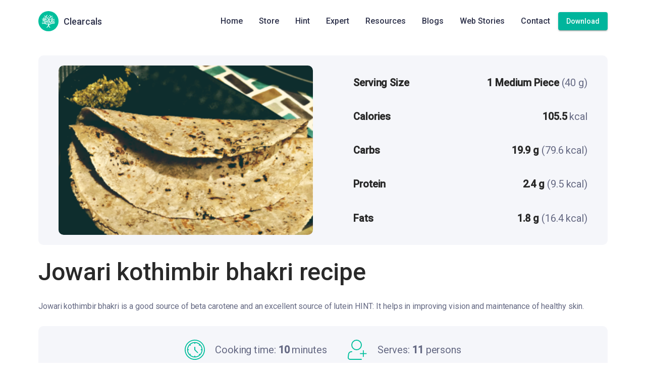

--- FILE ---
content_type: application/javascript
request_url: https://clearcals.com/127.88633a8bb78d2edf.js
body_size: 5008
content:
"use strict";(self.webpackChunkclearcals_website=self.webpackChunkclearcals_website||[]).push([[127],{8127:(D,l,r)=>{r.r(l),r.d(l,{RecipesModule:()=>R});var p=r(5357),m=r(520),t=r(5e3);let f=(()=>{class e{constructor(){}ngOnInit(){}}return e.\u0275fac=function(n){return new(n||e)},e.\u0275cmp=t.Xpm({type:e,selectors:[["clearcals-recipes"]],decls:0,vars:0,template:function(n,i){}}),e})();var C=r(4194),_=r(2340),O=r(6370),h=r(5245),d=r(2313),v=r(2397),u=r(4834),M=r(6944),Z=r(2925),g=r(1642),s=r(9808),x=r(277);function P(e,o){if(1&e&&(t.TgZ(0,"div"),t._uU(1),t.qZA()),2&e){const n=t.oxw().$implicit;t.xp6(1),t.hij(" note : ",n.note," ")}}function T(e,o){if(1&e&&(t.TgZ(0,"div",2)(1,"div",3),t._uU(2),t.qZA(),t.YNc(3,P,2,1,"div",4),t.TgZ(4,"div",5),t._uU(5),t.qZA()()),2&e){const n=o.$implicit;t.xp6(2),t.hij("",n.ingredient.name," "),t.xp6(1),t.Q6J("ngIf",n.note),t.xp6(2),t.AsE("",n.quantity," ",n.unit,"")}}let b=(()=>{class e{constructor(){}ngOnInit(){}}return e.\u0275fac=function(n){return new(n||e)},e.\u0275cmp=t.Xpm({type:e,selectors:[["clearcals-ingredients"]],inputs:{ingredients:"ingredients"},decls:4,vars:1,consts:[[1,"header","text-primary"],["class","card",4,"ngFor","ngForOf"],[1,"card"],[1,"title","text-darkIndigo"],[4,"ngIf"],[1,"quantity","text-lightGrey"]],template:function(n,i){1&n&&(t.TgZ(0,"div")(1,"div",0),t._uU(2,"Ingredients"),t.qZA(),t.YNc(3,T,6,4,"div",1),t.qZA()),2&n&&(t.xp6(3),t.Q6J("ngForOf",i.ingredients))},dependencies:[s.sg,s.O5],styles:[".header[_ngcontent-%COMP%]{font-weight:500;font-size:20px;line-height:28px;margin-bottom:25px}@media screen and (max-width: 500px){.header[_ngcontent-%COMP%]{margin-bottom:18px}}.card[_ngcontent-%COMP%]{display:flex;flex-direction:column;justify-content:center;background-color:#f5f6fa;border-radius:10px;padding:16px;margin-bottom:25px}@media screen and (max-width: 500px){.card[_ngcontent-%COMP%]{margin-bottom:18px}}.title[_ngcontent-%COMP%]{font-weight:500;font-size:16px;line-height:28px}@media screen and (max-width: 500px){.title[_ngcontent-%COMP%]{font-size:14px;line-height:19.6px}}.quantity[_ngcontent-%COMP%]{font-weight:400;font-size:16px;line-height:28px}@media screen and (max-width: 500px){.quantity[_ngcontent-%COMP%]{font-size:14px;line-height:19.6px}}"]}),e})();function y(e,o){if(1&e&&(t.TgZ(0,"div",2)(1,"div",3),t._uU(2),t.qZA(),t.TgZ(3,"div",4)(4,"div",5),t._uU(5),t.qZA(),t.TgZ(6,"div",6),t._uU(7),t.qZA()()()),2&e){const n=o.$implicit;t.xp6(2),t.hij(" ",n.serialNumber+1," "),t.xp6(3),t.Oqu(n.title),t.xp6(2),t.Oqu(n.description)}}let w=(()=>{class e{constructor(){}ngOnInit(){}}return e.\u0275fac=function(n){return new(n||e)},e.\u0275cmp=t.Xpm({type:e,selectors:[["clearcals-instructions"]],inputs:{instructions:"instructions"},decls:4,vars:1,consts:[[1,"header","text-primary"],["class","card",4,"ngFor","ngForOf"],[1,"card"],[1,"bullet"],[1,"content"],[1,"title","text-darkIndigo"],[1,"quantity","text-lightGrey"]],template:function(n,i){1&n&&(t.TgZ(0,"div")(1,"div",0),t._uU(2,"Instructions"),t.qZA(),t.YNc(3,y,8,3,"div",1),t.qZA()),2&n&&(t.xp6(3),t.Q6J("ngForOf",i.instructions))},dependencies:[s.sg],styles:[".header[_ngcontent-%COMP%]{font-weight:500;font-size:20px;line-height:28px;margin-bottom:25px}@media screen and (max-width: 959px){.header[_ngcontent-%COMP%]{margin:18px 0}}.card[_ngcontent-%COMP%]{display:grid;grid-template-columns:1fr 18fr;background-color:#f5f6fa;border-radius:10px;padding:16px;margin-bottom:25px}@media screen and (max-width: 500px){.card[_ngcontent-%COMP%]{margin-bottom:18px}}.content[_ngcontent-%COMP%]{display:flex;flex-direction:column;font-size:16px;line-height:28px}@media screen and (max-width: 500px){.content[_ngcontent-%COMP%]{font-size:14px;line-height:20px}}.bullet[_ngcontent-%COMP%]{height:28px;width:28px;border:2px solid #292929;border-radius:50%;display:flex;font-weight:500;font-size:16px;line-height:28px;justify-content:center;margin-right:15px}@media screen and (max-width: 500px){.bullet[_ngcontent-%COMP%]{height:19.6px;width:19.6px;font-size:14px;line-height:19.6px}}.title[_ngcontent-%COMP%]{font-weight:500}.quantity[_ngcontent-%COMP%]{font-weight:400}"]}),e})();function I(e,o){if(1&e&&(t.TgZ(0,"ul")(1,"li")(2,"span"),t._uU(3,"Serving Size"),t.qZA(),t.TgZ(4,"span"),t._uU(5),t.TgZ(6,"span",3),t._uU(7),t.qZA()()(),t.TgZ(8,"li")(9,"span"),t._uU(10,"Calories"),t.qZA(),t.TgZ(11,"span"),t._uU(12),t.qZA()(),t.TgZ(13,"li")(14,"span"),t._uU(15,"Carbs"),t.qZA(),t.TgZ(16,"span"),t._uU(17),t.qZA()(),t.TgZ(18,"li",4)(19,"span"),t._uU(20,"Fiber"),t.qZA(),t.TgZ(21,"span"),t._uU(22),t.qZA()(),t.TgZ(23,"li",4)(24,"span"),t._uU(25,"Sugar"),t.qZA(),t.TgZ(26,"span"),t._uU(27),t.qZA()(),t.TgZ(28,"li")(29,"span"),t._uU(30,"Protein"),t.qZA(),t.TgZ(31,"span"),t._uU(32),t.qZA()(),t.TgZ(33,"li")(34,"span"),t._uU(35,"Fat"),t.qZA(),t.TgZ(36,"span"),t._uU(37),t.qZA()(),t.TgZ(38,"li",4)(39,"span"),t._uU(40,"Saturated fat"),t.qZA(),t.TgZ(41,"span"),t._uU(42),t.qZA()(),t.TgZ(43,"li",4)(44,"span"),t._uU(45,"Mono unsaturated fat"),t.qZA(),t.TgZ(46,"span"),t._uU(47),t.qZA()(),t.TgZ(48,"li",4)(49,"span"),t._uU(50,"Poly unsaturated fat"),t.qZA(),t.TgZ(51,"span"),t._uU(52),t.qZA()(),t.TgZ(53,"li",4)(54,"span"),t._uU(55,"Cholesterol"),t.qZA(),t.TgZ(56,"span"),t._uU(57),t.qZA()(),t.TgZ(58,"li")(59,"span"),t._uU(60,"Sodium"),t.qZA(),t.TgZ(61,"span"),t._uU(62),t.qZA()()()),2&e){const n=t.oxw();t.xp6(5),t.AsE("",n.imageText.servingSize," ",n.imageText.servingUnit," "),t.xp6(2),t.hij("(",n.convertedServingUnit," g)"),t.xp6(5),t.hij("",n.nutritionInfo.totalCalories.toFixed(1)," kcal"),t.xp6(5),t.hij("",n.nutritionInfo.carbohydrates.toFixed(1)," g"),t.xp6(5),t.hij("",n.nutritionInfo.totalFiber.toFixed(1)," g"),t.xp6(5),t.hij("",n.nutritionInfo.sugar.toFixed(1)," g"),t.xp6(5),t.hij("",n.nutritionInfo.protein.toFixed(1)," g"),t.xp6(5),t.hij("",n.nutritionInfo.fat.toFixed(1)," g"),t.xp6(5),t.hij("",n.nutritionInfo.tsfa.toFixed(1)," g"),t.xp6(5),t.hij("",n.nutritionInfo.tmufa.toFixed(1)," g"),t.xp6(5),t.hij("",n.nutritionInfo.tpufa.toFixed(1)," g"),t.xp6(5),t.hij("",n.nutritionInfo.cholesterol.toFixed(1)," mg"),t.xp6(5),t.hij("",n.nutritionInfo.sodium.toFixed(1)," mg")}}let U=(()=>{class e{constructor(){}ngOnInit(){}}return e.\u0275fac=function(n){return new(n||e)},e.\u0275cmp=t.Xpm({type:e,selectors:[["clearcals-nutrition-info"]],inputs:{imageText:"imageText",nutritionInfo:"nutritionInfo",convertedServingUnit:"convertedServingUnit"},decls:7,vars:2,consts:[[1,"header","text-primary"],[1,"card"],[4,"ngIf"],[1,"converted-unit"],[1,"small-label"]],template:function(n,i){1&n&&(t.TgZ(0,"div")(1,"div",0),t._uU(2,"Nutrition Label"),t.qZA(),t.TgZ(3,"div",1)(4,"h3"),t._uU(5),t.qZA(),t.YNc(6,I,63,14,"ul",2),t.qZA()()),2&n&&(t.xp6(5),t.Oqu(i.imageText.name),t.xp6(1),t.Q6J("ngIf",i.nutritionInfo))},dependencies:[s.O5],styles:[".header[_ngcontent-%COMP%]{font-weight:500;font-size:20px;line-height:28px;margin-bottom:25px}@media screen and (max-width: 500px){.header[_ngcontent-%COMP%]{margin-bottom:18px}}.card[_ngcontent-%COMP%]{background-color:#f5f6fa;padding:16px;margin-bottom:30px}.card[_ngcontent-%COMP%]   h3[_ngcontent-%COMP%]{font-size:20px;line-height:28px;margin:0}ul[_ngcontent-%COMP%]{list-style:none;padding:0}li[_ngcontent-%COMP%]{display:flex;justify-content:space-between;font-size:16px;line-height:28px;border-bottom:1px solid #D6D6D6;padding:3px 4px}.small-label[_ngcontent-%COMP%]{font-size:14px;line-height:28px;color:#656983}@media screen and (max-width: 500px){.small-label[_ngcontent-%COMP%]{line-height:20px}}.small-label[_ngcontent-%COMP%]   span[_ngcontent-%COMP%]:first-child{padding-left:8px}.converted-unit[_ngcontent-%COMP%]{font-size:14px}"]}),e})();const S=["socialMediaBanner"];function A(e,o){1&e&&(t.TgZ(0,"div",4),t._UZ(1,"clearcals-spinner"),t.qZA())}function q(e,o){if(1&e){const n=t.EpF();t.TgZ(0,"div",5),t._UZ(1,"clearcals-image-text",6),t.TgZ(2,"div",7)(3,"h1"),t._uU(4),t.qZA(),t.TgZ(5,"p"),t._uU(6),t.qZA(),t.TgZ(7,"div",8)(8,"div",9),t._UZ(9,"mat-icon",10),t.TgZ(10,"p"),t._uU(11," Cooking time: "),t.TgZ(12,"span"),t._uU(13),t.qZA(),t._uU(14," minutes "),t.qZA()(),t.TgZ(15,"div"),t._UZ(16,"mat-icon",11),t.TgZ(17,"p"),t._uU(18," Serves: "),t.TgZ(19,"span"),t._uU(20),t.qZA(),t._uU(21," persons "),t.qZA()()()(),t.TgZ(22,"div",12)(23,"div"),t._UZ(24,"clearcals-ingredients",13)(25,"clearcals-instructions",14)(26,"clearcals-nutrition-info",6)(27,"mat-divider")(28,"clearcals-store-banner")(29,"mat-divider",15),t.TgZ(30,"div",16,17),t.NdJ("click",function(){t.CHM(n);const a=t.oxw();return t.KtG(a.clickSocialMediaBanner())}),t.TgZ(32,"a",18),t._UZ(33,"img",19),t.qZA()()(),t.TgZ(34,"div",20),t._UZ(35,"clearcals-download-app-banner-desktop"),t.TgZ(36,"div",21,17),t.NdJ("click",function(){t.CHM(n);const a=t.oxw();return t.KtG(a.clickSocialMediaBanner())}),t.TgZ(38,"a",18),t._UZ(39,"img",22),t.qZA()()()()()}if(2&e){const n=t.oxw();t.xp6(1),t.Q6J("imageText",n.data)("nutritionInfo",n.data.nutritionInfo)("convertedServingUnit",n.servingUnitConversion[n.data.servingUnit]),t.xp6(3),t.hij("",n.data.name," recipe"),t.xp6(2),t.Oqu(n.description),t.xp6(7),t.Oqu(n.data.prepTime),t.xp6(7),t.Oqu(n.data.totalServings),t.xp6(4),t.Q6J("ingredients",n.data.composition),t.xp6(1),t.Q6J("instructions",n.data.instruction),t.xp6(1),t.Q6J("imageText",n.data)("nutritionInfo",n.data.nutritionInfo)("convertedServingUnit",n.servingUnitConversion[n.data.servingUnit])}}const j=[{path:":recipeName",data:{title:"Recipes"},component:(()=>{class e{constructor(n,i,a,c,F,z,N,B,k){this.httpClient=n,this.activatedRoute=i,this.matIconRegistry=a,this.domSanitizer=c,this.meta=F,this.titleService=z,this.router=N,this.window=B,this.gaService=k,this.mobile=!0,this.servingUnitConversion={"Small Cup":100,"Medium Cup":200,"Large Cup":300,"Small Piece":30,"Medium Piece":40,"Large Piece":50,Glass:240,Mug:200,"Table Spoon":15,"Tea Spoon":5,"Tea Cup":100,Piece:100,Slice:50},this.isSocialMediaBannerScrolledIntoView=!1,this.urlPrefix=this.window.location.hostname,this.matIconRegistry.addSvgIcon("time",this.domSanitizer.bypassSecurityTrustResourceUrl("assets/icons/time.svg")),this.matIconRegistry.addSvgIcon("person",this.domSanitizer.bypassSecurityTrustResourceUrl("assets/icons/person.svg")),this.baseUrl=_.N.publicRecipesUrl,this.recipeName=this.activatedRoute.snapshot.paramMap.get("recipeName"),this.getRecipes()}ngOnInit(){window.screen.width>=400&&(this.mobile=!1)}getRecipes(){this.httpClient.get(this.baseUrl+this.recipeName+"/details").subscribe({next:i=>{this.data=i,this.description=(0,O.LD)(i.description),this.recipeIngredient=i.composition.map(a=>`${a.quantity}  ${a.unit} of ${a.ingredient.name}`),this.recipeInstruction=i.instruction.map(a=>{const c={"@type":"HowToStep"};c.name=a.title,c.text=a.description}),this.updateMetaInfo(),this.addScriptsToHead()},error:i=>{console.log(i),this.router.navigate(["/error"])}})}updateMetaInfo(){this.meta.updateTag({name:"description",content:this.description}),this.titleService.setTitle(this.data.name),this.meta.updateTag({property:"og:title",content:this.data.name}),this.meta.updateTag({property:"og:image",content:this.data.imageUrl}),this.meta.updateTag({property:"og:description",content:this.description}),this.meta.updateTag({property:"og:url",content:"https://"+this.urlPrefix+"/recipes/"+this.recipeName+"/"}),this.meta.updateTag({name:"twitter:title",content:this.data.name}),this.meta.updateTag({name:"twitter:image",content:this.data.imageUrl}),this.meta.updateTag({name:"twitter:description",content:this.description}),this.meta.updateTag({name:"twitter:url",content:"https://"+this.urlPrefix+"/recipes/"+this.recipeName+"/"})}addScriptsToHead(){const n=document.getElementsByTagName("head")[0],i=document.createElement("script");i.type="application/ld+json";const a=Object.assign(Object.assign(Object.assign(Object.assign(Object.assign(Object.assign(Object.assign(Object.assign(Object.assign(Object.assign(Object.assign({"@context":"https://schema.org/","@type":"Recipe",name:this.data.name},this.data.imageUrl&&{image:this.data.imageUrl}),{author:{"@type":"Website",name:"Clearcals"}}),this.description&&{description:this.description}),this.data.prepTime&&{prepTime:this.data.prepTime}),this.data.cookTime&&{cookTime:this.data.cookTime}),this.data.prepTime&&this.data.cookTime&&{totalTime:this.data.cookTime+this.data.prepTime}),this.data.name&&{keywords:this.data.name+" recipe"}),this.data.totalServings&&{recipeYield:this.data.totalServings}),{nutrition:Object.assign({"@type":"NutritionInformation"},this.data.nutritionInfo.totalCalories&&{calories:this.data.nutritionInfo.totalCalories})}),this.recipeIngredient&&{recipeIngredient:this.recipeIngredient}),this.recipeInstruction&&{recipeInstructions:this.recipeInstruction});i.innerHTML=JSON.stringify(a),n.insertBefore(i,n.firstChild)}clickSocialMediaBanner(){this.gaService.gaEventFun({action:"social_media_banner_click",label:this.router.url})}isScrolledIntoView(){if(this.socialMediaBanner&&!this.isSocialMediaBannerScrolledIntoView){const i=this.socialMediaBanner.nativeElement.getBoundingClientRect().bottom<=window.innerHeight;this.isSocialMediaBannerScrolledIntoView=i,this.isSocialMediaBannerScrolledIntoView&&this.gaService.gaEventFun({action:"social_media_banner_view",label:this.router.url})}}}return e.\u0275fac=function(n){return new(n||e)(t.Y36(m.eN),t.Y36(p.gz),t.Y36(h.jv),t.Y36(d.H7),t.Y36(d.h_),t.Y36(d.Dx),t.Y36(p.F0),t.Y36("Window"),t.Y36(v.Of))},e.\u0275cmp=t.Xpm({type:e,selectors:[["clearcals-recipe-details"]],viewQuery:function(n,i){if(1&n&&t.Gf(S,5),2&n){let a;t.iGM(a=t.CRH())&&(i.socialMediaBanner=a.first)}},hostBindings:function(n,i){1&n&&t.NdJ("scroll",function(c){return i.isScrolledIntoView(c)},!1,t.Jf7)},decls:5,vars:2,consts:[["fxLayout","column","fxLayoutAlign","center center",1,"layout-container"],[1,"empty"],["class","loading",4,"ngIf"],["class","container",4,"ngIf"],[1,"loading"],[1,"container"],[3,"imageText","nutritionInfo","convertedServingUnit"],[1,"name"],[1,"card"],[1,"gap"],["svgIcon","time"],["svgIcon","person"],[1,"grid"],[3,"ingredients"],[3,"instructions"],[1,"promo-mobile-divider"],[1,"promo-mobile",3,"click"],["socialMedia",""],["href","https://www.instagram.com/hintnutrition/","target","_blank"],["src","https://img.clearcals.com/site/images/hint/promo_banner_mobile.webp","alt","promo banner"],[1,"grid-child-right"],[1,"promo",3,"click"],["src","https://img.clearcals.com/site/images/hint/promo_banner.webp","alt","promo banner"]],template:function(n,i){1&n&&(t.TgZ(0,"div",0),t._UZ(1,"div",1)(2,"clearcals-download-app-banner-mobile"),t.YNc(3,A,2,0,"div",2),t.YNc(4,q,40,12,"div",3),t.qZA()),2&n&&(t.xp6(3),t.Q6J("ngIf",!i.data),t.xp6(1),t.Q6J("ngIf",i.data))},dependencies:[h.Hw,u.d,M.t,Z.Z,g.Up,g.jw,g.ai,s.O5,x.xw,x.Wh,b,w,U],styles:[".empty[_ngcontent-%COMP%]{height:110px}@media screen and (max-width: 959px){.empty[_ngcontent-%COMP%]{height:80px}}.name[_ngcontent-%COMP%]   h1[_ngcontent-%COMP%]{font-size:48px;font-weight:500;color:#292929;line-height:58px;margin:25px 0}@media screen and (max-width: 670px){.name[_ngcontent-%COMP%]   h1[_ngcontent-%COMP%]{line-height:28px;font-size:20px;margin:14px 0 18px}}.name[_ngcontent-%COMP%]   p[_ngcontent-%COMP%]{line-height:28px;font-size:16px;font-weight:400;margin:0;color:#656983}.name[_ngcontent-%COMP%]   .card[_ngcontent-%COMP%]{background-color:#f5f6fa;border-radius:10px;padding:27px;display:flex;justify-content:center;align-content:center;margin:25px 0}@media screen and (max-width: 670px){.name[_ngcontent-%COMP%]   .card[_ngcontent-%COMP%]{flex-direction:column;margin:18px 0;padding:9px}}.name[_ngcontent-%COMP%]   .card[_ngcontent-%COMP%]   mat-icon[_ngcontent-%COMP%]{height:40px;width:40px;margin-right:20px}@media screen and (max-width: 670px){.name[_ngcontent-%COMP%]   .card[_ngcontent-%COMP%]   mat-icon[_ngcontent-%COMP%]{height:23px;width:23px;margin-right:10px}}.name[_ngcontent-%COMP%]   .card[_ngcontent-%COMP%]   div[_ngcontent-%COMP%]{display:flex;align-items:center;margin:0}@media screen and (max-width: 500px){.name[_ngcontent-%COMP%]   .card[_ngcontent-%COMP%]   div[_ngcontent-%COMP%]{flex-direction:row}}.name[_ngcontent-%COMP%]   .card[_ngcontent-%COMP%]   div[_ngcontent-%COMP%]   p[_ngcontent-%COMP%]{margin:0;font-size:20px}@media screen and (max-width: 670px){.name[_ngcontent-%COMP%]   .card[_ngcontent-%COMP%]   div[_ngcontent-%COMP%]   p[_ngcontent-%COMP%]{font-size:16px}}.name[_ngcontent-%COMP%]   .card[_ngcontent-%COMP%]   div[_ngcontent-%COMP%]   p[_ngcontent-%COMP%]   span[_ngcontent-%COMP%]{font-weight:bolder}.name[_ngcontent-%COMP%]   .card[_ngcontent-%COMP%]   .gap[_ngcontent-%COMP%]{margin-right:40px}@media screen and (max-width: 670px){.name[_ngcontent-%COMP%]   .card[_ngcontent-%COMP%]   .gap[_ngcontent-%COMP%]{margin-right:0;margin-bottom:6px}}.grid[_ngcontent-%COMP%]{display:flex;gap:32px;margin-bottom:25px}@media only screen and (max-width: 959px){.grid[_ngcontent-%COMP%]   .grid-child-right[_ngcontent-%COMP%]{display:none}}.grid[_ngcontent-%COMP%]   .grid-child-right[_ngcontent-%COMP%]   .promo[_ngcontent-%COMP%]{margin-top:21px}.grid[_ngcontent-%COMP%]   .grid-child-right[_ngcontent-%COMP%]   .promo[_ngcontent-%COMP%]   img[_ngcontent-%COMP%]{width:300px}.grid[_ngcontent-%COMP%]   .promo-mobile-divider[_ngcontent-%COMP%]{display:none;margin:25px 0 0}@media only screen and (max-width: 959px){.grid[_ngcontent-%COMP%]   .promo-mobile-divider[_ngcontent-%COMP%]{display:block}}.grid[_ngcontent-%COMP%]   .promo-mobile[_ngcontent-%COMP%]{display:none}@media only screen and (max-width: 959px){.grid[_ngcontent-%COMP%]   .promo-mobile[_ngcontent-%COMP%]{display:block;width:100%;max-width:430px;margin:25px auto 0}.grid[_ngcontent-%COMP%]   .promo-mobile[_ngcontent-%COMP%]   img[_ngcontent-%COMP%]{width:100%}}mat-divider[_ngcontent-%COMP%]{margin:0 0 25px}.loading[_ngcontent-%COMP%]{height:90vh}clearcals-download-app-banner-mobile[_ngcontent-%COMP%]{display:none;width:100%;margin-bottom:10px}@media only screen and (max-width: 959px){clearcals-download-app-banner-mobile[_ngcontent-%COMP%]{display:block}}"]}),e})()},{path:"",component:f}];let R=(()=>{class e{}return e.\u0275fac=function(n){return new(n||e)},e.\u0275mod=t.oAB({type:e}),e.\u0275inj=t.cJS({imports:[C.m,u.t,m.JF,p.Bz.forChild(j)]}),e})()}}]);

--- FILE ---
content_type: application/javascript
request_url: https://clearcals.com/685.49d4352acf98b596.js
body_size: 10367
content:
"use strict";(self.webpackChunkclearcals_website=self.webpackChunkclearcals_website||[]).push([[685],{9152:(Ae,E,l)=>{l.d(E,{Z:()=>O});var o=l(5e3),M=l(7797);let O=(()=>{class g{constructor(d){this.$gaService=d}gaEventFun(d){return this.$gaService.event(d.action,d.category,d.label)}gaPageView(d){return this.$gaService.pageView(d.path,d.title)}}return g.\u0275fac=function(d){return new(d||g)(o.LFG(M.$r))},g.\u0275prov=o.Yz7({token:g,factory:g.\u0275fac,providedIn:"root"}),g})()},4128:(Ae,E,l)=>{l.d(E,{D:()=>h});var o=l(9751),M=l(4742),O=l(8421),g=l(3269),F=l(5403),d=l(3268),m=l(1810);function h(...I){const w=(0,g.jO)(I),{args:T,keys:k}=(0,M.D)(I),R=new o.y(_=>{const{length:y}=T;if(!y)return void _.complete();const p=new Array(y);let N=y,a=y;for(let f=0;f<y;f++){let S=!1;(0,O.Xf)(T[f]).subscribe((0,F.x)(_,ee=>{S||(S=!0,a--),p[f]=ee},()=>N--,void 0,()=>{(!N||!S)&&(a||_.next(k?(0,m.n)(k,p):p),_.complete())}))}});return w?R.pipe((0,d.Z)(w)):R}},3075:(Ae,E,l)=>{l.d(E,{Cf:()=>a,F:()=>K,Fj:()=>_,JJ:()=>qe,JL:()=>Ye,JU:()=>h,NI:()=>C,Q7:()=>Q,QS:()=>Vn,UX:()=>Ce,Zs:()=>ye,_Y:()=>ut,a5:()=>v,kI:()=>ee,nJ:()=>Pt,oH:()=>fe,p4:()=>qt,sg:()=>Z,u:()=>me,u5:()=>yn});var o=l(5e3),M=l(9808),O=l(2076),g=l(4128),F=l(4004);let d=(()=>{class n{constructor(e,r){this._renderer=e,this._elementRef=r,this.onChange=i=>{},this.onTouched=()=>{}}setProperty(e,r){this._renderer.setProperty(this._elementRef.nativeElement,e,r)}registerOnTouched(e){this.onTouched=e}registerOnChange(e){this.onChange=e}setDisabledState(e){this.setProperty("disabled",e)}}return n.\u0275fac=function(e){return new(e||n)(o.Y36(o.Qsj),o.Y36(o.SBq))},n.\u0275dir=o.lG2({type:n}),n})(),m=(()=>{class n extends d{}return n.\u0275fac=function(){let t;return function(r){return(t||(t=o.n5z(n)))(r||n)}}(),n.\u0275dir=o.lG2({type:n,features:[o.qOj]}),n})();const h=new o.OlP("NgValueAccessor"),T={provide:h,useExisting:(0,o.Gpc)(()=>_),multi:!0},R=new o.OlP("CompositionEventMode");let _=(()=>{class n extends d{constructor(e,r,i){super(e,r),this._compositionMode=i,this._composing=!1,null==this._compositionMode&&(this._compositionMode=!function k(){const n=(0,M.q)()?(0,M.q)().getUserAgent():"";return/android (\d+)/.test(n.toLowerCase())}())}writeValue(e){this.setProperty("value",null==e?"":e)}_handleInput(e){(!this._compositionMode||this._compositionMode&&!this._composing)&&this.onChange(e)}_compositionStart(){this._composing=!0}_compositionEnd(e){this._composing=!1,this._compositionMode&&this.onChange(e)}}return n.\u0275fac=function(e){return new(e||n)(o.Y36(o.Qsj),o.Y36(o.SBq),o.Y36(R,8))},n.\u0275dir=o.lG2({type:n,selectors:[["input","formControlName","",3,"type","checkbox"],["textarea","formControlName",""],["input","formControl","",3,"type","checkbox"],["textarea","formControl",""],["input","ngModel","",3,"type","checkbox"],["textarea","ngModel",""],["","ngDefaultControl",""]],hostBindings:function(e,r){1&e&&o.NdJ("input",function(s){return r._handleInput(s.target.value)})("blur",function(){return r.onTouched()})("compositionstart",function(){return r._compositionStart()})("compositionend",function(s){return r._compositionEnd(s.target.value)})},features:[o._Bn([T]),o.qOj]}),n})();function p(n){return null==n||("string"==typeof n||Array.isArray(n))&&0===n.length}function N(n){return null!=n&&"number"==typeof n.length}const a=new o.OlP("NgValidators"),f=new o.OlP("NgAsyncValidators"),S=/^(?=.{1,254}$)(?=.{1,64}@)[a-zA-Z0-9!#$%&'*+/=?^_`{|}~-]+(?:\.[a-zA-Z0-9!#$%&'*+/=?^_`{|}~-]+)*@[a-zA-Z0-9](?:[a-zA-Z0-9-]{0,61}[a-zA-Z0-9])?(?:\.[a-zA-Z0-9](?:[a-zA-Z0-9-]{0,61}[a-zA-Z0-9])?)*$/;class ee{static min(t){return function Me(n){return t=>{if(p(t.value)||p(n))return null;const e=parseFloat(t.value);return!isNaN(e)&&e<n?{min:{min:n,actual:t.value}}:null}}(t)}static max(t){return function De(n){return t=>{if(p(t.value)||p(n))return null;const e=parseFloat(t.value);return!isNaN(e)&&e>n?{max:{max:n,actual:t.value}}:null}}(t)}static required(t){return be(t)}static requiredTrue(t){return Ee(t)}static email(t){return function Oe(n){return p(n.value)||S.test(n.value)?null:{email:!0}}(t)}static minLength(t){return function Fe(n){return t=>p(t.value)||!N(t.value)?null:t.value.length<n?{minlength:{requiredLength:n,actualLength:t.value.length}}:null}(t)}static maxLength(t){return function we(n){return t=>N(t.value)&&t.value.length>n?{maxlength:{requiredLength:n,actualLength:t.value.length}}:null}(t)}static pattern(t){return function Ne(n){if(!n)return H;let t,e;return"string"==typeof n?(e="","^"!==n.charAt(0)&&(e+="^"),e+=n,"$"!==n.charAt(n.length-1)&&(e+="$"),t=new RegExp(e)):(e=n.toString(),t=n),r=>{if(p(r.value))return null;const i=r.value;return t.test(i)?null:{pattern:{requiredPattern:e,actualValue:i}}}}(t)}static nullValidator(t){return null}static compose(t){return Ie(t)}static composeAsync(t){return Te(t)}}function be(n){return p(n.value)?{required:!0}:null}function Ee(n){return!0===n.value?null:{required:!0}}function H(n){return null}function Se(n){return null!=n}function Ge(n){return(0,o.QGY)(n)?(0,O.D)(n):n}function xe(n){let t={};return n.forEach(e=>{t=null!=e?Object.assign(Object.assign({},t),e):t}),0===Object.keys(t).length?null:t}function Be(n,t){return t.map(e=>e(n))}function Pe(n){return n.map(t=>function Ft(n){return!n.validate}(t)?t:e=>t.validate(e))}function Ie(n){if(!n)return null;const t=n.filter(Se);return 0==t.length?null:function(e){return xe(Be(e,t))}}function te(n){return null!=n?Ie(Pe(n)):null}function Te(n){if(!n)return null;const t=n.filter(Se);return 0==t.length?null:function(e){const r=Be(e,t).map(Ge);return(0,g.D)(r).pipe((0,F.U)(xe))}}function ne(n){return null!=n?Te(Pe(n)):null}function ke(n,t){return null===n?[t]:Array.isArray(n)?[...n,t]:[n,t]}function Re(n){return n._rawValidators}function He(n){return n._rawAsyncValidators}function re(n){return n?Array.isArray(n)?n:[n]:[]}function U(n,t){return Array.isArray(n)?n.includes(t):n===t}function Ue(n,t){const e=re(t);return re(n).forEach(i=>{U(e,i)||e.push(i)}),e}function je(n,t){return re(t).filter(e=>!U(n,e))}class Le{constructor(){this._rawValidators=[],this._rawAsyncValidators=[],this._onDestroyCallbacks=[]}get value(){return this.control?this.control.value:null}get valid(){return this.control?this.control.valid:null}get invalid(){return this.control?this.control.invalid:null}get pending(){return this.control?this.control.pending:null}get disabled(){return this.control?this.control.disabled:null}get enabled(){return this.control?this.control.enabled:null}get errors(){return this.control?this.control.errors:null}get pristine(){return this.control?this.control.pristine:null}get dirty(){return this.control?this.control.dirty:null}get touched(){return this.control?this.control.touched:null}get status(){return this.control?this.control.status:null}get untouched(){return this.control?this.control.untouched:null}get statusChanges(){return this.control?this.control.statusChanges:null}get valueChanges(){return this.control?this.control.valueChanges:null}get path(){return null}_setValidators(t){this._rawValidators=t||[],this._composedValidatorFn=te(this._rawValidators)}_setAsyncValidators(t){this._rawAsyncValidators=t||[],this._composedAsyncValidatorFn=ne(this._rawAsyncValidators)}get validator(){return this._composedValidatorFn||null}get asyncValidator(){return this._composedAsyncValidatorFn||null}_registerOnDestroy(t){this._onDestroyCallbacks.push(t)}_invokeOnDestroyCallbacks(){this._onDestroyCallbacks.forEach(t=>t()),this._onDestroyCallbacks=[]}reset(t){this.control&&this.control.reset(t)}hasError(t,e){return!!this.control&&this.control.hasError(t,e)}getError(t,e){return this.control?this.control.getError(t,e):null}}class v extends Le{constructor(){super(...arguments),this._parent=null,this.name=null,this.valueAccessor=null}}class c extends Le{get formDirective(){return null}get path(){return null}}class We{constructor(t){this._cd=t}get isTouched(){var t,e;return!(null===(e=null===(t=this._cd)||void 0===t?void 0:t.control)||void 0===e||!e.touched)}get isUntouched(){var t,e;return!(null===(e=null===(t=this._cd)||void 0===t?void 0:t.control)||void 0===e||!e.untouched)}get isPristine(){var t,e;return!(null===(e=null===(t=this._cd)||void 0===t?void 0:t.control)||void 0===e||!e.pristine)}get isDirty(){var t,e;return!(null===(e=null===(t=this._cd)||void 0===t?void 0:t.control)||void 0===e||!e.dirty)}get isValid(){var t,e;return!(null===(e=null===(t=this._cd)||void 0===t?void 0:t.control)||void 0===e||!e.valid)}get isInvalid(){var t,e;return!(null===(e=null===(t=this._cd)||void 0===t?void 0:t.control)||void 0===e||!e.invalid)}get isPending(){var t,e;return!(null===(e=null===(t=this._cd)||void 0===t?void 0:t.control)||void 0===e||!e.pending)}get isSubmitted(){var t;return!(null===(t=this._cd)||void 0===t||!t.submitted)}}let qe=(()=>{class n extends We{constructor(e){super(e)}}return n.\u0275fac=function(e){return new(e||n)(o.Y36(v,2))},n.\u0275dir=o.lG2({type:n,selectors:[["","formControlName",""],["","ngModel",""],["","formControl",""]],hostVars:14,hostBindings:function(e,r){2&e&&o.ekj("ng-untouched",r.isUntouched)("ng-touched",r.isTouched)("ng-pristine",r.isPristine)("ng-dirty",r.isDirty)("ng-valid",r.isValid)("ng-invalid",r.isInvalid)("ng-pending",r.isPending)},features:[o.qOj]}),n})(),Ye=(()=>{class n extends We{constructor(e){super(e)}}return n.\u0275fac=function(e){return new(e||n)(o.Y36(c,10))},n.\u0275dir=o.lG2({type:n,selectors:[["","formGroupName",""],["","formArrayName",""],["","ngModelGroup",""],["","formGroup",""],["form",3,"ngNoForm",""],["","ngForm",""]],hostVars:16,hostBindings:function(e,r){2&e&&o.ekj("ng-untouched",r.isUntouched)("ng-touched",r.isTouched)("ng-pristine",r.isPristine)("ng-dirty",r.isDirty)("ng-valid",r.isValid)("ng-invalid",r.isInvalid)("ng-pending",r.isPending)("ng-submitted",r.isSubmitted)},features:[o.qOj]}),n})();const G="VALID",L="INVALID",D="PENDING",x="DISABLED";function ae(n){return(W(n)?n.validators:n)||null}function ze(n){return Array.isArray(n)?te(n):n||null}function le(n,t){return(W(t)?t.asyncValidators:n)||null}function Je(n){return Array.isArray(n)?ne(n):n||null}function W(n){return null!=n&&!Array.isArray(n)&&"object"==typeof n}function Ke(n,t,e){const r=n.controls;if(!(t?Object.keys(r):r).length)throw new o.vHH(1e3,"");if(!r[e])throw new o.vHH(1001,"")}function Ze(n,t,e){n._forEachChild((r,i)=>{if(void 0===e[i])throw new o.vHH(1002,"")})}class q{constructor(t,e){this._pendingDirty=!1,this._hasOwnPendingAsyncValidator=!1,this._pendingTouched=!1,this._onCollectionChange=()=>{},this._parent=null,this.pristine=!0,this.touched=!1,this._onDisabledChange=[],this._rawValidators=t,this._rawAsyncValidators=e,this._composedValidatorFn=ze(this._rawValidators),this._composedAsyncValidatorFn=Je(this._rawAsyncValidators)}get validator(){return this._composedValidatorFn}set validator(t){this._rawValidators=this._composedValidatorFn=t}get asyncValidator(){return this._composedAsyncValidatorFn}set asyncValidator(t){this._rawAsyncValidators=this._composedAsyncValidatorFn=t}get parent(){return this._parent}get valid(){return this.status===G}get invalid(){return this.status===L}get pending(){return this.status==D}get disabled(){return this.status===x}get enabled(){return this.status!==x}get dirty(){return!this.pristine}get untouched(){return!this.touched}get updateOn(){return this._updateOn?this._updateOn:this.parent?this.parent.updateOn:"change"}setValidators(t){this._rawValidators=t,this._composedValidatorFn=ze(t)}setAsyncValidators(t){this._rawAsyncValidators=t,this._composedAsyncValidatorFn=Je(t)}addValidators(t){this.setValidators(Ue(t,this._rawValidators))}addAsyncValidators(t){this.setAsyncValidators(Ue(t,this._rawAsyncValidators))}removeValidators(t){this.setValidators(je(t,this._rawValidators))}removeAsyncValidators(t){this.setAsyncValidators(je(t,this._rawAsyncValidators))}hasValidator(t){return U(this._rawValidators,t)}hasAsyncValidator(t){return U(this._rawAsyncValidators,t)}clearValidators(){this.validator=null}clearAsyncValidators(){this.asyncValidator=null}markAsTouched(t={}){this.touched=!0,this._parent&&!t.onlySelf&&this._parent.markAsTouched(t)}markAllAsTouched(){this.markAsTouched({onlySelf:!0}),this._forEachChild(t=>t.markAllAsTouched())}markAsUntouched(t={}){this.touched=!1,this._pendingTouched=!1,this._forEachChild(e=>{e.markAsUntouched({onlySelf:!0})}),this._parent&&!t.onlySelf&&this._parent._updateTouched(t)}markAsDirty(t={}){this.pristine=!1,this._parent&&!t.onlySelf&&this._parent.markAsDirty(t)}markAsPristine(t={}){this.pristine=!0,this._pendingDirty=!1,this._forEachChild(e=>{e.markAsPristine({onlySelf:!0})}),this._parent&&!t.onlySelf&&this._parent._updatePristine(t)}markAsPending(t={}){this.status=D,!1!==t.emitEvent&&this.statusChanges.emit(this.status),this._parent&&!t.onlySelf&&this._parent.markAsPending(t)}disable(t={}){const e=this._parentMarkedDirty(t.onlySelf);this.status=x,this.errors=null,this._forEachChild(r=>{r.disable(Object.assign(Object.assign({},t),{onlySelf:!0}))}),this._updateValue(),!1!==t.emitEvent&&(this.valueChanges.emit(this.value),this.statusChanges.emit(this.status)),this._updateAncestors(Object.assign(Object.assign({},t),{skipPristineCheck:e})),this._onDisabledChange.forEach(r=>r(!0))}enable(t={}){const e=this._parentMarkedDirty(t.onlySelf);this.status=G,this._forEachChild(r=>{r.enable(Object.assign(Object.assign({},t),{onlySelf:!0}))}),this.updateValueAndValidity({onlySelf:!0,emitEvent:t.emitEvent}),this._updateAncestors(Object.assign(Object.assign({},t),{skipPristineCheck:e})),this._onDisabledChange.forEach(r=>r(!1))}_updateAncestors(t){this._parent&&!t.onlySelf&&(this._parent.updateValueAndValidity(t),t.skipPristineCheck||this._parent._updatePristine(),this._parent._updateTouched())}setParent(t){this._parent=t}getRawValue(){return this.value}updateValueAndValidity(t={}){this._setInitialStatus(),this._updateValue(),this.enabled&&(this._cancelExistingSubscription(),this.errors=this._runValidator(),this.status=this._calculateStatus(),(this.status===G||this.status===D)&&this._runAsyncValidator(t.emitEvent)),!1!==t.emitEvent&&(this.valueChanges.emit(this.value),this.statusChanges.emit(this.status)),this._parent&&!t.onlySelf&&this._parent.updateValueAndValidity(t)}_updateTreeValidity(t={emitEvent:!0}){this._forEachChild(e=>e._updateTreeValidity(t)),this.updateValueAndValidity({onlySelf:!0,emitEvent:t.emitEvent})}_setInitialStatus(){this.status=this._allControlsDisabled()?x:G}_runValidator(){return this.validator?this.validator(this):null}_runAsyncValidator(t){if(this.asyncValidator){this.status=D,this._hasOwnPendingAsyncValidator=!0;const e=Ge(this.asyncValidator(this));this._asyncValidationSubscription=e.subscribe(r=>{this._hasOwnPendingAsyncValidator=!1,this.setErrors(r,{emitEvent:t})})}}_cancelExistingSubscription(){this._asyncValidationSubscription&&(this._asyncValidationSubscription.unsubscribe(),this._hasOwnPendingAsyncValidator=!1)}setErrors(t,e={}){this.errors=t,this._updateControlsErrors(!1!==e.emitEvent)}get(t){let e=t;return null==e||(Array.isArray(e)||(e=e.split(".")),0===e.length)?null:e.reduce((r,i)=>r&&r._find(i),this)}getError(t,e){const r=e?this.get(e):this;return r&&r.errors?r.errors[t]:null}hasError(t,e){return!!this.getError(t,e)}get root(){let t=this;for(;t._parent;)t=t._parent;return t}_updateControlsErrors(t){this.status=this._calculateStatus(),t&&this.statusChanges.emit(this.status),this._parent&&this._parent._updateControlsErrors(t)}_initObservables(){this.valueChanges=new o.vpe,this.statusChanges=new o.vpe}_calculateStatus(){return this._allControlsDisabled()?x:this.errors?L:this._hasOwnPendingAsyncValidator||this._anyControlsHaveStatus(D)?D:this._anyControlsHaveStatus(L)?L:G}_anyControlsHaveStatus(t){return this._anyControls(e=>e.status===t)}_anyControlsDirty(){return this._anyControls(t=>t.dirty)}_anyControlsTouched(){return this._anyControls(t=>t.touched)}_updatePristine(t={}){this.pristine=!this._anyControlsDirty(),this._parent&&!t.onlySelf&&this._parent._updatePristine(t)}_updateTouched(t={}){this.touched=this._anyControlsTouched(),this._parent&&!t.onlySelf&&this._parent._updateTouched(t)}_registerOnCollectionChange(t){this._onCollectionChange=t}_setUpdateStrategy(t){W(t)&&null!=t.updateOn&&(this._updateOn=t.updateOn)}_parentMarkedDirty(t){return!t&&!(!this._parent||!this._parent.dirty)&&!this._parent._anyControlsDirty()}_find(t){return null}}class b extends q{constructor(t,e,r){super(ae(e),le(r,e)),this.controls=t,this._initObservables(),this._setUpdateStrategy(e),this._setUpControls(),this.updateValueAndValidity({onlySelf:!0,emitEvent:!!this.asyncValidator})}registerControl(t,e){return this.controls[t]?this.controls[t]:(this.controls[t]=e,e.setParent(this),e._registerOnCollectionChange(this._onCollectionChange),e)}addControl(t,e,r={}){this.registerControl(t,e),this.updateValueAndValidity({emitEvent:r.emitEvent}),this._onCollectionChange()}removeControl(t,e={}){this.controls[t]&&this.controls[t]._registerOnCollectionChange(()=>{}),delete this.controls[t],this.updateValueAndValidity({emitEvent:e.emitEvent}),this._onCollectionChange()}setControl(t,e,r={}){this.controls[t]&&this.controls[t]._registerOnCollectionChange(()=>{}),delete this.controls[t],e&&this.registerControl(t,e),this.updateValueAndValidity({emitEvent:r.emitEvent}),this._onCollectionChange()}contains(t){return this.controls.hasOwnProperty(t)&&this.controls[t].enabled}setValue(t,e={}){Ze(this,0,t),Object.keys(t).forEach(r=>{Ke(this,!0,r),this.controls[r].setValue(t[r],{onlySelf:!0,emitEvent:e.emitEvent})}),this.updateValueAndValidity(e)}patchValue(t,e={}){null!=t&&(Object.keys(t).forEach(r=>{const i=this.controls[r];i&&i.patchValue(t[r],{onlySelf:!0,emitEvent:e.emitEvent})}),this.updateValueAndValidity(e))}reset(t={},e={}){this._forEachChild((r,i)=>{r.reset(t[i],{onlySelf:!0,emitEvent:e.emitEvent})}),this._updatePristine(e),this._updateTouched(e),this.updateValueAndValidity(e)}getRawValue(){return this._reduceChildren({},(t,e,r)=>(t[r]=e.getRawValue(),t))}_syncPendingControls(){let t=this._reduceChildren(!1,(e,r)=>!!r._syncPendingControls()||e);return t&&this.updateValueAndValidity({onlySelf:!0}),t}_forEachChild(t){Object.keys(this.controls).forEach(e=>{const r=this.controls[e];r&&t(r,e)})}_setUpControls(){this._forEachChild(t=>{t.setParent(this),t._registerOnCollectionChange(this._onCollectionChange)})}_updateValue(){this.value=this._reduceValue()}_anyControls(t){for(const[e,r]of Object.entries(this.controls))if(this.contains(e)&&t(r))return!0;return!1}_reduceValue(){return this._reduceChildren({},(e,r,i)=>((r.enabled||this.disabled)&&(e[i]=r.value),e))}_reduceChildren(t,e){let r=t;return this._forEachChild((i,s)=>{r=e(r,i,s)}),r}_allControlsDisabled(){for(const t of Object.keys(this.controls))if(this.controls[t].enabled)return!1;return Object.keys(this.controls).length>0||this.disabled}_find(t){return this.controls.hasOwnProperty(t)?this.controls[t]:null}}const Pt=b;class Qe extends b{}function B(n,t){var e,r;ue(n,t),t.valueAccessor.writeValue(n.value),n.disabled&&(null===(r=(e=t.valueAccessor).setDisabledState)||void 0===r||r.call(e,!0)),function Tt(n,t){t.valueAccessor.registerOnChange(e=>{n._pendingValue=e,n._pendingChange=!0,n._pendingDirty=!0,"change"===n.updateOn&&Xe(n,t)})}(n,t),function Rt(n,t){const e=(r,i)=>{t.valueAccessor.writeValue(r),i&&t.viewToModelUpdate(r)};n.registerOnChange(e),t._registerOnDestroy(()=>{n._unregisterOnChange(e)})}(n,t),function kt(n,t){t.valueAccessor.registerOnTouched(()=>{n._pendingTouched=!0,"blur"===n.updateOn&&n._pendingChange&&Xe(n,t),"submit"!==n.updateOn&&n.markAsTouched()})}(n,t),function It(n,t){if(t.valueAccessor.setDisabledState){const e=r=>{t.valueAccessor.setDisabledState(r)};n.registerOnDisabledChange(e),t._registerOnDestroy(()=>{n._unregisterOnDisabledChange(e)})}}(n,t)}function $(n,t,e=!0){const r=()=>{};t.valueAccessor&&(t.valueAccessor.registerOnChange(r),t.valueAccessor.registerOnTouched(r)),J(n,t),n&&(t._invokeOnDestroyCallbacks(),n._registerOnCollectionChange(()=>{}))}function z(n,t){n.forEach(e=>{e.registerOnValidatorChange&&e.registerOnValidatorChange(t)})}function ue(n,t){const e=Re(n);null!==t.validator?n.setValidators(ke(e,t.validator)):"function"==typeof e&&n.setValidators([e]);const r=He(n);null!==t.asyncValidator?n.setAsyncValidators(ke(r,t.asyncValidator)):"function"==typeof r&&n.setAsyncValidators([r]);const i=()=>n.updateValueAndValidity();z(t._rawValidators,i),z(t._rawAsyncValidators,i)}function J(n,t){let e=!1;if(null!==n){if(null!==t.validator){const i=Re(n);if(Array.isArray(i)&&i.length>0){const s=i.filter(u=>u!==t.validator);s.length!==i.length&&(e=!0,n.setValidators(s))}}if(null!==t.asyncValidator){const i=He(n);if(Array.isArray(i)&&i.length>0){const s=i.filter(u=>u!==t.asyncValidator);s.length!==i.length&&(e=!0,n.setAsyncValidators(s))}}}const r=()=>{};return z(t._rawValidators,r),z(t._rawAsyncValidators,r),e}function Xe(n,t){n._pendingDirty&&n.markAsDirty(),n.setValue(n._pendingValue,{emitModelToViewChange:!1}),t.viewToModelUpdate(n._pendingValue),n._pendingChange=!1}function et(n,t){ue(n,t)}function de(n,t){if(!n.hasOwnProperty("model"))return!1;const e=n.model;return!!e.isFirstChange()||!Object.is(t,e.currentValue)}function nt(n,t){n._syncPendingControls(),t.forEach(e=>{const r=e.control;"submit"===r.updateOn&&r._pendingChange&&(e.viewToModelUpdate(r._pendingValue),r._pendingChange=!1)})}function ce(n,t){if(!t)return null;let e,r,i;return Array.isArray(t),t.forEach(s=>{s.constructor===_?e=s:function jt(n){return Object.getPrototypeOf(n.constructor)===m}(s)?r=s:i=s}),i||r||e||null}const Wt={provide:c,useExisting:(0,o.Gpc)(()=>K)},P=(()=>Promise.resolve())();let K=(()=>{class n extends c{constructor(e,r){super(),this.submitted=!1,this._directives=new Set,this.ngSubmit=new o.vpe,this.form=new b({},te(e),ne(r))}ngAfterViewInit(){this._setUpdateStrategy()}get formDirective(){return this}get control(){return this.form}get path(){return[]}get controls(){return this.form.controls}addControl(e){P.then(()=>{const r=this._findContainer(e.path);e.control=r.registerControl(e.name,e.control),B(e.control,e),e.control.updateValueAndValidity({emitEvent:!1}),this._directives.add(e)})}getControl(e){return this.form.get(e.path)}removeControl(e){P.then(()=>{const r=this._findContainer(e.path);r&&r.removeControl(e.name),this._directives.delete(e)})}addFormGroup(e){P.then(()=>{const r=this._findContainer(e.path),i=new b({});et(i,e),r.registerControl(e.name,i),i.updateValueAndValidity({emitEvent:!1})})}removeFormGroup(e){P.then(()=>{const r=this._findContainer(e.path);r&&r.removeControl(e.name)})}getFormGroup(e){return this.form.get(e.path)}updateModel(e,r){P.then(()=>{this.form.get(e.path).setValue(r)})}setValue(e){this.control.setValue(e)}onSubmit(e){var r;return this.submitted=!0,nt(this.form,this._directives),this.ngSubmit.emit(e),"dialog"===(null===(r=null==e?void 0:e.target)||void 0===r?void 0:r.method)}onReset(){this.resetForm()}resetForm(e){this.form.reset(e),this.submitted=!1}_setUpdateStrategy(){this.options&&null!=this.options.updateOn&&(this.form._updateOn=this.options.updateOn)}_findContainer(e){return e.pop(),e.length?this.form.get(e):this.form}}return n.\u0275fac=function(e){return new(e||n)(o.Y36(a,10),o.Y36(f,10))},n.\u0275dir=o.lG2({type:n,selectors:[["form",3,"ngNoForm","",3,"formGroup",""],["ng-form"],["","ngForm",""]],hostBindings:function(e,r){1&e&&o.NdJ("submit",function(s){return r.onSubmit(s)})("reset",function(){return r.onReset()})},inputs:{options:["ngFormOptions","options"]},outputs:{ngSubmit:"ngSubmit"},exportAs:["ngForm"],features:[o._Bn([Wt]),o.qOj]}),n})();function rt(n,t){const e=n.indexOf(t);e>-1&&n.splice(e,1)}function ot(n){return"object"==typeof n&&null!==n&&2===Object.keys(n).length&&"value"in n&&"disabled"in n}const C=class extends q{constructor(t=null,e,r){super(ae(e),le(r,e)),this.defaultValue=null,this._onChange=[],this._pendingChange=!1,this._applyFormState(t),this._setUpdateStrategy(e),this._initObservables(),this.updateValueAndValidity({onlySelf:!0,emitEvent:!!this.asyncValidator}),W(e)&&(e.nonNullable||e.initialValueIsDefault)&&(this.defaultValue=ot(t)?t.value:t)}setValue(t,e={}){this.value=this._pendingValue=t,this._onChange.length&&!1!==e.emitModelToViewChange&&this._onChange.forEach(r=>r(this.value,!1!==e.emitViewToModelChange)),this.updateValueAndValidity(e)}patchValue(t,e={}){this.setValue(t,e)}reset(t=this.defaultValue,e={}){this._applyFormState(t),this.markAsPristine(e),this.markAsUntouched(e),this.setValue(this.value,e),this._pendingChange=!1}_updateValue(){}_anyControls(t){return!1}_allControlsDisabled(){return this.disabled}registerOnChange(t){this._onChange.push(t)}_unregisterOnChange(t){rt(this._onChange,t)}registerOnDisabledChange(t){this._onDisabledChange.push(t)}_unregisterOnDisabledChange(t){rt(this._onDisabledChange,t)}_forEachChild(t){}_syncPendingControls(){return!("submit"!==this.updateOn||(this._pendingDirty&&this.markAsDirty(),this._pendingTouched&&this.markAsTouched(),!this._pendingChange)||(this.setValue(this._pendingValue,{onlySelf:!0,emitModelToViewChange:!1}),0))}_applyFormState(t){ot(t)?(this.value=this._pendingValue=t.value,t.disabled?this.disable({onlySelf:!0,emitEvent:!1}):this.enable({onlySelf:!0,emitEvent:!1})):this.value=this._pendingValue=t}},qt=C;let ut=(()=>{class n{}return n.\u0275fac=function(e){return new(e||n)},n.\u0275dir=o.lG2({type:n,selectors:[["form",3,"ngNoForm","",3,"ngNativeValidate",""]],hostAttrs:["novalidate",""]}),n})(),ct=(()=>{class n{}return n.\u0275fac=function(e){return new(e||n)},n.\u0275mod=o.oAB({type:n}),n.\u0275inj=o.cJS({}),n})();const he=new o.OlP("NgModelWithFormControlWarning"),Xt={provide:v,useExisting:(0,o.Gpc)(()=>fe)};let fe=(()=>{class n extends v{constructor(e,r,i,s){super(),this._ngModelWarningConfig=s,this.update=new o.vpe,this._ngModelWarningSent=!1,this._setValidators(e),this._setAsyncValidators(r),this.valueAccessor=ce(0,i)}set isDisabled(e){}ngOnChanges(e){if(this._isControlChanged(e)){const r=e.form.previousValue;r&&$(r,this,!1),B(this.form,this),this.form.updateValueAndValidity({emitEvent:!1})}de(e,this.viewModel)&&(this.form.setValue(this.model),this.viewModel=this.model)}ngOnDestroy(){this.form&&$(this.form,this,!1)}get path(){return[]}get control(){return this.form}viewToModelUpdate(e){this.viewModel=e,this.update.emit(e)}_isControlChanged(e){return e.hasOwnProperty("form")}}return n._ngModelWarningSentOnce=!1,n.\u0275fac=function(e){return new(e||n)(o.Y36(a,10),o.Y36(f,10),o.Y36(h,10),o.Y36(he,8))},n.\u0275dir=o.lG2({type:n,selectors:[["","formControl",""]],inputs:{form:["formControl","form"],isDisabled:["disabled","isDisabled"],model:["ngModel","model"]},outputs:{update:"ngModelChange"},exportAs:["ngForm"],features:[o._Bn([Xt]),o.qOj,o.TTD]}),n})();const en={provide:c,useExisting:(0,o.Gpc)(()=>Z)};let Z=(()=>{class n extends c{constructor(e,r){super(),this.submitted=!1,this._onCollectionChange=()=>this._updateDomValue(),this.directives=[],this.form=null,this.ngSubmit=new o.vpe,this._setValidators(e),this._setAsyncValidators(r)}ngOnChanges(e){this._checkFormPresent(),e.hasOwnProperty("form")&&(this._updateValidators(),this._updateDomValue(),this._updateRegistrations(),this._oldForm=this.form)}ngOnDestroy(){this.form&&(J(this.form,this),this.form._onCollectionChange===this._onCollectionChange&&this.form._registerOnCollectionChange(()=>{}))}get formDirective(){return this}get control(){return this.form}get path(){return[]}addControl(e){const r=this.form.get(e.path);return B(r,e),r.updateValueAndValidity({emitEvent:!1}),this.directives.push(e),r}getControl(e){return this.form.get(e.path)}removeControl(e){$(e.control||null,e,!1),function Lt(n,t){const e=n.indexOf(t);e>-1&&n.splice(e,1)}(this.directives,e)}addFormGroup(e){this._setUpFormContainer(e)}removeFormGroup(e){this._cleanUpFormContainer(e)}getFormGroup(e){return this.form.get(e.path)}addFormArray(e){this._setUpFormContainer(e)}removeFormArray(e){this._cleanUpFormContainer(e)}getFormArray(e){return this.form.get(e.path)}updateModel(e,r){this.form.get(e.path).setValue(r)}onSubmit(e){var r;return this.submitted=!0,nt(this.form,this.directives),this.ngSubmit.emit(e),"dialog"===(null===(r=null==e?void 0:e.target)||void 0===r?void 0:r.method)}onReset(){this.resetForm()}resetForm(e){this.form.reset(e),this.submitted=!1}_updateDomValue(){this.directives.forEach(e=>{const r=e.control,i=this.form.get(e.path);r!==i&&($(r||null,e),(n=>n instanceof C)(i)&&(B(i,e),e.control=i))}),this.form._updateTreeValidity({emitEvent:!1})}_setUpFormContainer(e){const r=this.form.get(e.path);et(r,e),r.updateValueAndValidity({emitEvent:!1})}_cleanUpFormContainer(e){if(this.form){const r=this.form.get(e.path);r&&function Ht(n,t){return J(n,t)}(r,e)&&r.updateValueAndValidity({emitEvent:!1})}}_updateRegistrations(){this.form._registerOnCollectionChange(this._onCollectionChange),this._oldForm&&this._oldForm._registerOnCollectionChange(()=>{})}_updateValidators(){ue(this.form,this),this._oldForm&&J(this._oldForm,this)}_checkFormPresent(){}}return n.\u0275fac=function(e){return new(e||n)(o.Y36(a,10),o.Y36(f,10))},n.\u0275dir=o.lG2({type:n,selectors:[["","formGroup",""]],hostBindings:function(e,r){1&e&&o.NdJ("submit",function(s){return r.onSubmit(s)})("reset",function(){return r.onReset()})},inputs:{form:["formGroup","form"]},outputs:{ngSubmit:"ngSubmit"},exportAs:["ngForm"],features:[o._Bn([en]),o.qOj,o.TTD]}),n})();const rn={provide:v,useExisting:(0,o.Gpc)(()=>me)};let me=(()=>{class n extends v{constructor(e,r,i,s,u){super(),this._ngModelWarningConfig=u,this._added=!1,this.update=new o.vpe,this._ngModelWarningSent=!1,this._parent=e,this._setValidators(r),this._setAsyncValidators(i),this.valueAccessor=ce(0,s)}set isDisabled(e){}ngOnChanges(e){this._added||this._setUpControl(),de(e,this.viewModel)&&(this.viewModel=this.model,this.formDirective.updateModel(this,this.model))}ngOnDestroy(){this.formDirective&&this.formDirective.removeControl(this)}viewToModelUpdate(e){this.viewModel=e,this.update.emit(e)}get path(){return function Y(n,t){return[...t.path,n]}(null==this.name?this.name:this.name.toString(),this._parent)}get formDirective(){return this._parent?this._parent.formDirective:null}_checkParentType(){}_setUpControl(){this._checkParentType(),this.control=this.formDirective.addControl(this),this._added=!0}}return n._ngModelWarningSentOnce=!1,n.\u0275fac=function(e){return new(e||n)(o.Y36(c,13),o.Y36(a,10),o.Y36(f,10),o.Y36(h,10),o.Y36(he,8))},n.\u0275dir=o.lG2({type:n,selectors:[["","formControlName",""]],inputs:{name:["formControlName","name"],isDisabled:["disabled","isDisabled"],model:["ngModel","model"]},outputs:{update:"ngModelChange"},features:[o._Bn([rn]),o.qOj,o.TTD]}),n})(),V=(()=>{class n{constructor(){this._validator=H}ngOnChanges(e){if(this.inputName in e){const r=this.normalizeInput(e[this.inputName].currentValue);this._enabled=this.enabled(r),this._validator=this._enabled?this.createValidator(r):H,this._onChange&&this._onChange()}}validate(e){return this._validator(e)}registerOnValidatorChange(e){this._onChange=e}enabled(e){return null!=e}}return n.\u0275fac=function(e){return new(e||n)},n.\u0275dir=o.lG2({type:n,features:[o.TTD]}),n})();const fn={provide:a,useExisting:(0,o.Gpc)(()=>Q),multi:!0},pn={provide:a,useExisting:(0,o.Gpc)(()=>ye),multi:!0};let Q=(()=>{class n extends V{constructor(){super(...arguments),this.inputName="required",this.normalizeInput=o.D6c,this.createValidator=e=>be}enabled(e){return e}}return n.\u0275fac=function(){let t;return function(r){return(t||(t=o.n5z(n)))(r||n)}}(),n.\u0275dir=o.lG2({type:n,selectors:[["","required","","formControlName","",3,"type","checkbox"],["","required","","formControl","",3,"type","checkbox"],["","required","","ngModel","",3,"type","checkbox"]],hostVars:1,hostBindings:function(e,r){2&e&&o.uIk("required",r._enabled?"":null)},inputs:{required:"required"},features:[o._Bn([fn]),o.qOj]}),n})(),ye=(()=>{class n extends Q{constructor(){super(...arguments),this.createValidator=e=>Ee}}return n.\u0275fac=function(){let t;return function(r){return(t||(t=o.n5z(n)))(r||n)}}(),n.\u0275dir=o.lG2({type:n,selectors:[["input","type","checkbox","required","","formControlName",""],["input","type","checkbox","required","","formControl",""],["input","type","checkbox","required","","ngModel",""]],hostVars:1,hostBindings:function(e,r){2&e&&o.uIk("required",r._enabled?"":null)},features:[o._Bn([pn]),o.qOj]}),n})(),bt=(()=>{class n{}return n.\u0275fac=function(e){return new(e||n)},n.\u0275mod=o.oAB({type:n}),n.\u0275inj=o.cJS({imports:[ct]}),n})(),yn=(()=>{class n{}return n.\u0275fac=function(e){return new(e||n)},n.\u0275mod=o.oAB({type:n}),n.\u0275inj=o.cJS({imports:[bt]}),n})(),Ce=(()=>{class n{static withConfig(e){return{ngModule:n,providers:[{provide:he,useValue:e.warnOnNgModelWithFormControl}]}}}return n.\u0275fac=function(e){return new(e||n)},n.\u0275mod=o.oAB({type:n}),n.\u0275inj=o.cJS({imports:[bt]}),n})();class Et extends q{constructor(t,e,r){super(ae(e),le(r,e)),this.controls=t,this._initObservables(),this._setUpdateStrategy(e),this._setUpControls(),this.updateValueAndValidity({onlySelf:!0,emitEvent:!!this.asyncValidator})}at(t){return this.controls[this._adjustIndex(t)]}push(t,e={}){this.controls.push(t),this._registerControl(t),this.updateValueAndValidity({emitEvent:e.emitEvent}),this._onCollectionChange()}insert(t,e,r={}){this.controls.splice(t,0,e),this._registerControl(e),this.updateValueAndValidity({emitEvent:r.emitEvent})}removeAt(t,e={}){let r=this._adjustIndex(t);r<0&&(r=0),this.controls[r]&&this.controls[r]._registerOnCollectionChange(()=>{}),this.controls.splice(r,1),this.updateValueAndValidity({emitEvent:e.emitEvent})}setControl(t,e,r={}){let i=this._adjustIndex(t);i<0&&(i=0),this.controls[i]&&this.controls[i]._registerOnCollectionChange(()=>{}),this.controls.splice(i,1),e&&(this.controls.splice(i,0,e),this._registerControl(e)),this.updateValueAndValidity({emitEvent:r.emitEvent}),this._onCollectionChange()}get length(){return this.controls.length}setValue(t,e={}){Ze(this,0,t),t.forEach((r,i)=>{Ke(this,!1,i),this.at(i).setValue(r,{onlySelf:!0,emitEvent:e.emitEvent})}),this.updateValueAndValidity(e)}patchValue(t,e={}){null!=t&&(t.forEach((r,i)=>{this.at(i)&&this.at(i).patchValue(r,{onlySelf:!0,emitEvent:e.emitEvent})}),this.updateValueAndValidity(e))}reset(t=[],e={}){this._forEachChild((r,i)=>{r.reset(t[i],{onlySelf:!0,emitEvent:e.emitEvent})}),this._updatePristine(e),this._updateTouched(e),this.updateValueAndValidity(e)}getRawValue(){return this.controls.map(t=>t.getRawValue())}clear(t={}){this.controls.length<1||(this._forEachChild(e=>e._registerOnCollectionChange(()=>{})),this.controls.splice(0),this.updateValueAndValidity({emitEvent:t.emitEvent}))}_adjustIndex(t){return t<0?t+this.length:t}_syncPendingControls(){let t=this.controls.reduce((e,r)=>!!r._syncPendingControls()||e,!1);return t&&this.updateValueAndValidity({onlySelf:!0}),t}_forEachChild(t){this.controls.forEach((e,r)=>{t(e,r)})}_updateValue(){this.value=this.controls.filter(t=>t.enabled||this.disabled).map(t=>t.value)}_anyControls(t){return this.controls.some(e=>e.enabled&&t(e))}_setUpControls(){this._forEachChild(t=>this._registerControl(t))}_allControlsDisabled(){for(const t of this.controls)if(t.enabled)return!1;return this.controls.length>0||this.disabled}_registerControl(t){t.setParent(this),t._registerOnCollectionChange(this._onCollectionChange)}_find(t){var e;return null!==(e=this.at(t))&&void 0!==e?e:null}}function Ot(n){return!!n&&(void 0!==n.asyncValidators||void 0!==n.validators||void 0!==n.updateOn)}let Cn=(()=>{class n{constructor(){this.useNonNullable=!1}get nonNullable(){const e=new n;return e.useNonNullable=!0,e}group(e,r=null){const i=this._reduceControls(e);let s={};return Ot(r)?s=r:null!==r&&(s.validators=r.validator,s.asyncValidators=r.asyncValidator),new b(i,s)}record(e,r=null){const i=this._reduceControls(e);return new Qe(i,r)}control(e,r,i){let s={};return this.useNonNullable?(Ot(r)?s=r:(s.validators=r,s.asyncValidators=i),new C(e,Object.assign(Object.assign({},s),{nonNullable:!0}))):new C(e,r,i)}array(e,r,i){const s=e.map(u=>this._createControl(u));return new Et(s,r,i)}_reduceControls(e){const r={};return Object.keys(e).forEach(i=>{r[i]=this._createControl(e[i])}),r}_createControl(e){return e instanceof C||e instanceof q?e:Array.isArray(e)?this.control(e[0],e.length>1?e[1]:null,e.length>2?e[2]:null):this.control(e)}}return n.\u0275fac=function(e){return new(e||n)},n.\u0275prov=o.Yz7({token:n,factory:n.\u0275fac,providedIn:Ce}),n})(),Vn=(()=>{class n extends Cn{group(e,r=null){return super.group(e,r)}control(e,r,i){return super.control(e,r,i)}array(e,r,i){return super.array(e,r,i)}}return n.\u0275fac=function(){let t;return function(r){return(t||(t=o.n5z(n)))(r||n)}}(),n.\u0275prov=o.Yz7({token:n,factory:n.\u0275fac,providedIn:Ce}),n})()}}]);

--- FILE ---
content_type: text/javascript; charset=utf-8
request_url: https://app.link/_r?sdk=web2.86.5&branch_key=key_live_aa61F9vt05X8yDbJbO9nkohmrtnNUKpA&callback=branch_callback__0
body_size: 71
content:
/**/ typeof branch_callback__0 === 'function' && branch_callback__0("1542811073179700289");

--- FILE ---
content_type: application/javascript
request_url: https://clearcals.com/runtime.be8673e15338aeea.js
body_size: 1582
content:
(()=>{"use strict";var e,v={},m={};function a(e){var n=m[e];if(void 0!==n)return n.exports;var r=m[e]={exports:{}};return v[e].call(r.exports,r,r.exports,a),r.exports}a.m=v,e=[],a.O=(n,r,f,i)=>{if(!r){var t=1/0;for(d=0;d<e.length;d++){for(var[r,f,i]=e[d],u=!0,c=0;c<r.length;c++)(!1&i||t>=i)&&Object.keys(a.O).every(p=>a.O[p](r[c]))?r.splice(c--,1):(u=!1,i<t&&(t=i));if(u){e.splice(d--,1);var l=f();void 0!==l&&(n=l)}}return n}i=i||0;for(var d=e.length;d>0&&e[d-1][2]>i;d--)e[d]=e[d-1];e[d]=[r,f,i]},a.n=e=>{var n=e&&e.__esModule?()=>e.default:()=>e;return a.d(n,{a:n}),n},a.d=(e,n)=>{for(var r in n)a.o(n,r)&&!a.o(e,r)&&Object.defineProperty(e,r,{enumerable:!0,get:n[r]})},a.f={},a.e=e=>Promise.all(Object.keys(a.f).reduce((n,r)=>(a.f[r](e,n),n),[])),a.u=e=>(592===e?"common":e)+"."+{31:"f32e7854efce2183",82:"87e1d9e8f73b5806",126:"2264de8264ec8055",127:"88633a8bb78d2edf",146:"04bc7f82308fc2e6",147:"6e9c945963e4b922",159:"9afdd0b50ecc3ae0",180:"24d519281f2e4f0c",194:"bc96085c390d8f07",411:"8a70bc8e49695537",430:"d129f43cc2a1331f",577:"136ceeeb46a95316",592:"9a4f5b34736887bc",662:"e7e18918dbcbf02c",685:"49d4352acf98b596",816:"6769c6f314359173",893:"2301fcd0345a3491",971:"a0f3317c510475d9",984:"9f644c7219fb8fd5"}[e]+".js",a.miniCssF=e=>{},a.o=(e,n)=>Object.prototype.hasOwnProperty.call(e,n),(()=>{var e={},n="clearcals-website:";a.l=(r,f,i,d)=>{if(e[r])e[r].push(f);else{var t,u;if(void 0!==i)for(var c=document.getElementsByTagName("script"),l=0;l<c.length;l++){var o=c[l];if(o.getAttribute("src")==r||o.getAttribute("data-webpack")==n+i){t=o;break}}t||(u=!0,(t=document.createElement("script")).type="module",t.charset="utf-8",t.timeout=120,a.nc&&t.setAttribute("nonce",a.nc),t.setAttribute("data-webpack",n+i),t.src=a.tu(r)),e[r]=[f];var s=(g,p)=>{t.onerror=t.onload=null,clearTimeout(b);var _=e[r];if(delete e[r],t.parentNode&&t.parentNode.removeChild(t),_&&_.forEach(h=>h(p)),g)return g(p)},b=setTimeout(s.bind(null,void 0,{type:"timeout",target:t}),12e4);t.onerror=s.bind(null,t.onerror),t.onload=s.bind(null,t.onload),u&&document.head.appendChild(t)}}})(),a.r=e=>{"undefined"!=typeof Symbol&&Symbol.toStringTag&&Object.defineProperty(e,Symbol.toStringTag,{value:"Module"}),Object.defineProperty(e,"__esModule",{value:!0})},(()=>{var e;a.tt=()=>(void 0===e&&(e={createScriptURL:n=>n},"undefined"!=typeof trustedTypes&&trustedTypes.createPolicy&&(e=trustedTypes.createPolicy("angular#bundler",e))),e)})(),a.tu=e=>a.tt().createScriptURL(e),a.p="",(()=>{var e={666:0};a.f.j=(f,i)=>{var d=a.o(e,f)?e[f]:void 0;if(0!==d)if(d)i.push(d[2]);else if(666!=f){var t=new Promise((o,s)=>d=e[f]=[o,s]);i.push(d[2]=t);var u=a.p+a.u(f),c=new Error;a.l(u,o=>{if(a.o(e,f)&&(0!==(d=e[f])&&(e[f]=void 0),d)){var s=o&&("load"===o.type?"missing":o.type),b=o&&o.target&&o.target.src;c.message="Loading chunk "+f+" failed.\n("+s+": "+b+")",c.name="ChunkLoadError",c.type=s,c.request=b,d[1](c)}},"chunk-"+f,f)}else e[f]=0},a.O.j=f=>0===e[f];var n=(f,i)=>{var c,l,[d,t,u]=i,o=0;if(d.some(b=>0!==e[b])){for(c in t)a.o(t,c)&&(a.m[c]=t[c]);if(u)var s=u(a)}for(f&&f(i);o<d.length;o++)a.o(e,l=d[o])&&e[l]&&e[l][0](),e[l]=0;return a.O(s)},r=self.webpackChunkclearcals_website=self.webpackChunkclearcals_website||[];r.forEach(n.bind(null,0)),r.push=n.bind(null,r.push.bind(r))})()})();

--- FILE ---
content_type: image/svg+xml
request_url: https://img.clearcals.com/site/images/hint/apple_store.svg
body_size: 9435
content:
<svg width="258" height="80" viewBox="0 0 258 80" fill="none" xmlns="http://www.w3.org/2000/svg">
<rect width="258" height="80" rx="40" fill="white"/>
<path d="M96.4609 32H94.0312L94.0469 30.4453H96.4609C97.1641 30.4453 97.7526 30.2917 98.2266 29.9844C98.7057 29.6771 99.0651 29.237 99.3047 28.6641C99.5495 28.0911 99.6719 27.4089 99.6719 26.6172V26C99.6719 25.3854 99.6016 24.8411 99.4609 24.3672C99.3255 23.8932 99.1224 23.4948 98.8516 23.1719C98.5859 22.849 98.2578 22.6042 97.8672 22.4375C97.4818 22.2708 97.0365 22.1875 96.5312 22.1875H93.9844V20.625H96.5312C97.2865 20.625 97.9766 20.7526 98.6016 21.0078C99.2266 21.2578 99.7656 21.6198 100.219 22.0938C100.677 22.5677 101.029 23.1354 101.273 23.7969C101.518 24.4583 101.641 25.1979 101.641 26.0156V26.6172C101.641 27.4349 101.518 28.1745 101.273 28.8359C101.029 29.4974 100.677 30.0651 100.219 30.5391C99.7604 31.0078 99.2135 31.3698 98.5781 31.625C97.9479 31.875 97.2422 32 96.4609 32ZM95.1172 20.625V32H93.1562V20.625H95.1172ZM103.062 27.8672V27.6875C103.062 27.0781 103.151 26.513 103.328 25.9922C103.505 25.4661 103.76 25.0104 104.094 24.625C104.432 24.2344 104.844 23.9323 105.328 23.7188C105.818 23.5 106.37 23.3906 106.984 23.3906C107.604 23.3906 108.156 23.5 108.641 23.7188C109.13 23.9323 109.544 24.2344 109.883 24.625C110.221 25.0104 110.479 25.4661 110.656 25.9922C110.833 26.513 110.922 27.0781 110.922 27.6875V27.8672C110.922 28.4766 110.833 29.0417 110.656 29.5625C110.479 30.0833 110.221 30.5391 109.883 30.9297C109.544 31.3151 109.133 31.6172 108.648 31.8359C108.164 32.0495 107.615 32.1562 107 32.1562C106.38 32.1562 105.826 32.0495 105.336 31.8359C104.852 31.6172 104.44 31.3151 104.102 30.9297C103.763 30.5391 103.505 30.0833 103.328 29.5625C103.151 29.0417 103.062 28.4766 103.062 27.8672ZM104.945 27.6875V27.8672C104.945 28.2474 104.984 28.6068 105.062 28.9453C105.141 29.2839 105.263 29.5807 105.43 29.8359C105.596 30.0911 105.81 30.2917 106.07 30.4375C106.331 30.5833 106.641 30.6562 107 30.6562C107.349 30.6562 107.651 30.5833 107.906 30.4375C108.167 30.2917 108.38 30.0911 108.547 29.8359C108.714 29.5807 108.836 29.2839 108.914 28.9453C108.997 28.6068 109.039 28.2474 109.039 27.8672V27.6875C109.039 27.3125 108.997 26.9583 108.914 26.625C108.836 26.2865 108.711 25.987 108.539 25.7266C108.372 25.4661 108.159 25.263 107.898 25.1172C107.643 24.9661 107.339 24.8906 106.984 24.8906C106.63 24.8906 106.323 24.9661 106.062 25.1172C105.807 25.263 105.596 25.4661 105.43 25.7266C105.263 25.987 105.141 26.2865 105.062 26.625C104.984 26.9583 104.945 27.3125 104.945 27.6875ZM114.797 30.125L116.75 23.5469H117.953L117.625 25.5156L115.656 32H114.578L114.797 30.125ZM113.648 23.5469L115.172 30.1562L115.297 32H114.094L111.805 23.5469H113.648ZM119.781 30.0781L121.258 23.5469H123.094L120.812 32H119.609L119.781 30.0781ZM118.156 23.5469L120.086 30.0469L120.328 32H119.25L117.258 25.5078L116.93 23.5469H118.156ZM126.242 25.3516V32H124.359V23.5469H126.133L126.242 25.3516ZM125.906 27.4609L125.297 27.4531C125.302 26.8542 125.385 26.3047 125.547 25.8047C125.714 25.3047 125.943 24.875 126.234 24.5156C126.531 24.1562 126.885 23.8802 127.297 23.6875C127.708 23.4896 128.167 23.3906 128.672 23.3906C129.078 23.3906 129.445 23.4479 129.773 23.5625C130.107 23.6719 130.391 23.8516 130.625 24.1016C130.865 24.3516 131.047 24.6771 131.172 25.0781C131.297 25.474 131.359 25.9609 131.359 26.5391V32H129.469V26.5312C129.469 26.125 129.409 25.8047 129.289 25.5703C129.174 25.3307 129.005 25.1615 128.781 25.0625C128.562 24.9583 128.289 24.9062 127.961 24.9062C127.638 24.9062 127.349 24.974 127.094 25.1094C126.839 25.2448 126.622 25.4297 126.445 25.6641C126.273 25.8984 126.141 26.1693 126.047 26.4766C125.953 26.7839 125.906 27.112 125.906 27.4609ZM135.297 20V32H133.406V20H135.297ZM137 27.8672V27.6875C137 27.0781 137.089 26.513 137.266 25.9922C137.443 25.4661 137.698 25.0104 138.031 24.625C138.37 24.2344 138.781 23.9323 139.266 23.7188C139.755 23.5 140.307 23.3906 140.922 23.3906C141.542 23.3906 142.094 23.5 142.578 23.7188C143.068 23.9323 143.482 24.2344 143.82 24.625C144.159 25.0104 144.417 25.4661 144.594 25.9922C144.771 26.513 144.859 27.0781 144.859 27.6875V27.8672C144.859 28.4766 144.771 29.0417 144.594 29.5625C144.417 30.0833 144.159 30.5391 143.82 30.9297C143.482 31.3151 143.07 31.6172 142.586 31.8359C142.102 32.0495 141.552 32.1562 140.938 32.1562C140.318 32.1562 139.763 32.0495 139.273 31.8359C138.789 31.6172 138.378 31.3151 138.039 30.9297C137.701 30.5391 137.443 30.0833 137.266 29.5625C137.089 29.0417 137 28.4766 137 27.8672ZM138.883 27.6875V27.8672C138.883 28.2474 138.922 28.6068 139 28.9453C139.078 29.2839 139.201 29.5807 139.367 29.8359C139.534 30.0911 139.747 30.2917 140.008 30.4375C140.268 30.5833 140.578 30.6562 140.938 30.6562C141.286 30.6562 141.589 30.5833 141.844 30.4375C142.104 30.2917 142.318 30.0911 142.484 29.8359C142.651 29.5807 142.773 29.2839 142.852 28.9453C142.935 28.6068 142.977 28.2474 142.977 27.8672V27.6875C142.977 27.3125 142.935 26.9583 142.852 26.625C142.773 26.2865 142.648 25.987 142.477 25.7266C142.31 25.4661 142.096 25.263 141.836 25.1172C141.581 24.9661 141.276 24.8906 140.922 24.8906C140.568 24.8906 140.26 24.9661 140 25.1172C139.745 25.263 139.534 25.4661 139.367 25.7266C139.201 25.987 139.078 26.2865 139 26.625C138.922 26.9583 138.883 27.3125 138.883 27.6875ZM151.203 30.3047V26.2734C151.203 25.9714 151.148 25.7109 151.039 25.4922C150.93 25.2734 150.763 25.1042 150.539 24.9844C150.32 24.8646 150.044 24.8047 149.711 24.8047C149.404 24.8047 149.138 24.8568 148.914 24.9609C148.69 25.0651 148.516 25.2057 148.391 25.3828C148.266 25.5599 148.203 25.7604 148.203 25.9844H146.328C146.328 25.651 146.409 25.3281 146.57 25.0156C146.732 24.7031 146.966 24.4245 147.273 24.1797C147.581 23.9349 147.948 23.7422 148.375 23.6016C148.802 23.4609 149.281 23.3906 149.812 23.3906C150.448 23.3906 151.01 23.4974 151.5 23.7109C151.995 23.9245 152.383 24.2474 152.664 24.6797C152.951 25.1068 153.094 25.6432 153.094 26.2891V30.0469C153.094 30.4323 153.12 30.7786 153.172 31.0859C153.229 31.388 153.31 31.651 153.414 31.875V32H151.484C151.396 31.7969 151.326 31.5391 151.273 31.2266C151.227 30.9089 151.203 30.6016 151.203 30.3047ZM151.477 26.8594L151.492 28.0234H150.141C149.792 28.0234 149.484 28.0573 149.219 28.125C148.953 28.1875 148.732 28.2812 148.555 28.4062C148.378 28.5312 148.245 28.6823 148.156 28.8594C148.068 29.0365 148.023 29.237 148.023 29.4609C148.023 29.6849 148.076 29.8906 148.18 30.0781C148.284 30.2604 148.435 30.4036 148.633 30.5078C148.836 30.612 149.081 30.6641 149.367 30.6641C149.753 30.6641 150.089 30.5859 150.375 30.4297C150.667 30.2682 150.896 30.0729 151.062 29.8438C151.229 29.6094 151.318 29.388 151.328 29.1797L151.938 30.0156C151.875 30.2292 151.768 30.4583 151.617 30.7031C151.466 30.9479 151.268 31.1823 151.023 31.4062C150.784 31.625 150.495 31.8047 150.156 31.9453C149.823 32.0859 149.438 32.1562 149 32.1562C148.448 32.1562 147.956 32.0469 147.523 31.8281C147.091 31.6042 146.753 31.3047 146.508 30.9297C146.263 30.5495 146.141 30.1198 146.141 29.6406C146.141 29.1927 146.224 28.7969 146.391 28.4531C146.562 28.1042 146.812 27.8125 147.141 27.5781C147.474 27.3438 147.88 27.1667 148.359 27.0469C148.839 26.9219 149.385 26.8594 150 26.8594H151.477ZM160.219 30.25V20H162.109V32H160.398L160.219 30.25ZM154.719 27.8672V27.7031C154.719 27.0625 154.794 26.4792 154.945 25.9531C155.096 25.4219 155.315 24.9661 155.602 24.5859C155.888 24.2005 156.237 23.9062 156.648 23.7031C157.06 23.4948 157.523 23.3906 158.039 23.3906C158.549 23.3906 158.997 23.4896 159.383 23.6875C159.768 23.8854 160.096 24.1693 160.367 24.5391C160.638 24.9036 160.854 25.3411 161.016 25.8516C161.177 26.3568 161.292 26.9193 161.359 27.5391V28.0625C161.292 28.6667 161.177 29.2188 161.016 29.7188C160.854 30.2188 160.638 30.651 160.367 31.0156C160.096 31.3802 159.766 31.6615 159.375 31.8594C158.99 32.0573 158.539 32.1562 158.023 32.1562C157.513 32.1562 157.052 32.0495 156.641 31.8359C156.234 31.6224 155.888 31.3229 155.602 30.9375C155.315 30.5521 155.096 30.099 154.945 29.5781C154.794 29.0521 154.719 28.4818 154.719 27.8672ZM156.602 27.7031V27.8672C156.602 28.2526 156.635 28.612 156.703 28.9453C156.776 29.2786 156.888 29.5729 157.039 29.8281C157.19 30.0781 157.385 30.276 157.625 30.4219C157.87 30.5625 158.161 30.6328 158.5 30.6328C158.927 30.6328 159.279 30.5391 159.555 30.3516C159.831 30.1641 160.047 29.9115 160.203 29.5938C160.365 29.2708 160.474 28.9115 160.531 28.5156V27.1016C160.5 26.7943 160.435 26.5078 160.336 26.2422C160.242 25.9766 160.115 25.7448 159.953 25.5469C159.792 25.3438 159.591 25.1875 159.352 25.0781C159.117 24.9635 158.839 24.9062 158.516 24.9062C158.172 24.9062 157.88 24.9792 157.641 25.125C157.401 25.2708 157.203 25.4714 157.047 25.7266C156.896 25.9818 156.784 26.2786 156.711 26.6172C156.638 26.9557 156.602 27.3177 156.602 27.7031ZM167.703 27.8672V27.6875C167.703 27.0781 167.792 26.513 167.969 25.9922C168.146 25.4661 168.401 25.0104 168.734 24.625C169.073 24.2344 169.484 23.9323 169.969 23.7188C170.458 23.5 171.01 23.3906 171.625 23.3906C172.245 23.3906 172.797 23.5 173.281 23.7188C173.771 23.9323 174.185 24.2344 174.523 24.625C174.862 25.0104 175.12 25.4661 175.297 25.9922C175.474 26.513 175.562 27.0781 175.562 27.6875V27.8672C175.562 28.4766 175.474 29.0417 175.297 29.5625C175.12 30.0833 174.862 30.5391 174.523 30.9297C174.185 31.3151 173.773 31.6172 173.289 31.8359C172.805 32.0495 172.255 32.1562 171.641 32.1562C171.021 32.1562 170.466 32.0495 169.977 31.8359C169.492 31.6172 169.081 31.3151 168.742 30.9297C168.404 30.5391 168.146 30.0833 167.969 29.5625C167.792 29.0417 167.703 28.4766 167.703 27.8672ZM169.586 27.6875V27.8672C169.586 28.2474 169.625 28.6068 169.703 28.9453C169.781 29.2839 169.904 29.5807 170.07 29.8359C170.237 30.0911 170.451 30.2917 170.711 30.4375C170.971 30.5833 171.281 30.6562 171.641 30.6562C171.99 30.6562 172.292 30.5833 172.547 30.4375C172.807 30.2917 173.021 30.0911 173.188 29.8359C173.354 29.5807 173.477 29.2839 173.555 28.9453C173.638 28.6068 173.68 28.2474 173.68 27.8672V27.6875C173.68 27.3125 173.638 26.9583 173.555 26.625C173.477 26.2865 173.352 25.987 173.18 25.7266C173.013 25.4661 172.799 25.263 172.539 25.1172C172.284 24.9661 171.979 24.8906 171.625 24.8906C171.271 24.8906 170.964 24.9661 170.703 25.1172C170.448 25.263 170.237 25.4661 170.07 25.7266C169.904 25.987 169.781 26.2865 169.703 26.625C169.625 26.9583 169.586 27.3125 169.586 27.6875ZM179.008 25.3516V32H177.125V23.5469H178.898L179.008 25.3516ZM178.672 27.4609L178.062 27.4531C178.068 26.8542 178.151 26.3047 178.312 25.8047C178.479 25.3047 178.708 24.875 179 24.5156C179.297 24.1562 179.651 23.8802 180.062 23.6875C180.474 23.4896 180.932 23.3906 181.438 23.3906C181.844 23.3906 182.211 23.4479 182.539 23.5625C182.872 23.6719 183.156 23.8516 183.391 24.1016C183.63 24.3516 183.812 24.6771 183.938 25.0781C184.062 25.474 184.125 25.9609 184.125 26.5391V32H182.234V26.5312C182.234 26.125 182.174 25.8047 182.055 25.5703C181.94 25.3307 181.771 25.1615 181.547 25.0625C181.328 24.9583 181.055 24.9062 180.727 24.9062C180.404 24.9062 180.115 24.974 179.859 25.1094C179.604 25.2448 179.388 25.4297 179.211 25.6641C179.039 25.8984 178.906 26.1693 178.812 26.4766C178.719 26.7839 178.672 27.112 178.672 27.4609ZM193.906 23.5469V24.9219H189.141V23.5469H193.906ZM190.516 21.4766H192.398V29.6641C192.398 29.9245 192.435 30.125 192.508 30.2656C192.586 30.401 192.693 30.4922 192.828 30.5391C192.964 30.5859 193.122 30.6094 193.305 30.6094C193.435 30.6094 193.56 30.6016 193.68 30.5859C193.799 30.5703 193.896 30.5547 193.969 30.5391L193.977 31.9766C193.82 32.0234 193.638 32.0651 193.43 32.1016C193.227 32.138 192.992 32.1562 192.727 32.1562C192.294 32.1562 191.911 32.0807 191.578 31.9297C191.245 31.7734 190.984 31.5208 190.797 31.1719C190.609 30.8229 190.516 30.3594 190.516 29.7812V21.4766ZM197.219 20V32H195.344V20H197.219ZM196.891 27.4609L196.281 27.4531C196.286 26.8698 196.367 26.3307 196.523 25.8359C196.685 25.3411 196.909 24.9115 197.195 24.5469C197.487 24.1771 197.836 23.8932 198.242 23.6953C198.648 23.4922 199.099 23.3906 199.594 23.3906C200.01 23.3906 200.385 23.4479 200.719 23.5625C201.057 23.6771 201.349 23.862 201.594 24.1172C201.839 24.3672 202.023 24.6953 202.148 25.1016C202.279 25.5026 202.344 25.9922 202.344 26.5703V32H200.453V26.5547C200.453 26.1484 200.393 25.8255 200.273 25.5859C200.159 25.3464 199.99 25.1745 199.766 25.0703C199.542 24.9609 199.268 24.9062 198.945 24.9062C198.607 24.9062 198.307 24.974 198.047 25.1094C197.792 25.2448 197.578 25.4297 197.406 25.6641C197.234 25.8984 197.104 26.1693 197.016 26.4766C196.932 26.7839 196.891 27.112 196.891 27.4609ZM207.977 32.1562C207.352 32.1562 206.786 32.0547 206.281 31.8516C205.781 31.6432 205.354 31.3542 205 30.9844C204.651 30.6146 204.383 30.1797 204.195 29.6797C204.008 29.1797 203.914 28.6406 203.914 28.0625V27.75C203.914 27.0885 204.01 26.4896 204.203 25.9531C204.396 25.4167 204.664 24.9583 205.008 24.5781C205.352 24.1927 205.758 23.8984 206.227 23.6953C206.695 23.4922 207.203 23.3906 207.75 23.3906C208.354 23.3906 208.883 23.4922 209.336 23.6953C209.789 23.8984 210.164 24.1849 210.461 24.5547C210.763 24.9193 210.987 25.3542 211.133 25.8594C211.284 26.3646 211.359 26.9219 211.359 27.5312V28.3359H204.828V26.9844H209.5V26.8359C209.49 26.4974 209.422 26.1797 209.297 25.8828C209.177 25.5859 208.992 25.3464 208.742 25.1641C208.492 24.9818 208.159 24.8906 207.742 24.8906C207.43 24.8906 207.151 24.9583 206.906 25.0938C206.667 25.224 206.466 25.4141 206.305 25.6641C206.143 25.9141 206.018 26.2161 205.93 26.5703C205.846 26.9193 205.805 27.3125 205.805 27.75V28.0625C205.805 28.4323 205.854 28.776 205.953 29.0938C206.057 29.4062 206.208 29.6797 206.406 29.9141C206.604 30.1484 206.844 30.3333 207.125 30.4688C207.406 30.599 207.727 30.6641 208.086 30.6641C208.539 30.6641 208.943 30.5729 209.297 30.3906C209.651 30.2083 209.958 29.9505 210.219 29.6172L211.211 30.5781C211.029 30.8438 210.792 31.099 210.5 31.3438C210.208 31.5833 209.852 31.7786 209.43 31.9297C209.013 32.0807 208.529 32.1562 207.977 32.1562Z" fill="black"/>
<path d="M100.414 43.5273L95.5508 58H92.1406L98.5156 40.9375H100.695L100.414 43.5273ZM104.48 58L99.5938 43.5273L99.3008 40.9375H101.492L107.902 58H104.48ZM104.258 51.6602V54.2031H95.1055V51.6602H104.258ZM112.215 47.7578V62.875H109.109V45.3203H111.98L112.215 47.7578ZM120.359 51.5312V51.7773C120.359 52.6992 120.25 53.5547 120.031 54.3438C119.82 55.125 119.508 55.8086 119.094 56.3945C118.68 56.9727 118.164 57.4258 117.547 57.7539C116.938 58.0742 116.234 58.2344 115.438 58.2344C114.656 58.2344 113.977 58.0859 113.398 57.7891C112.82 57.4844 112.332 57.0547 111.934 56.5C111.535 55.9453 111.215 55.3008 110.973 54.5664C110.738 53.8242 110.562 53.0156 110.445 52.1406V51.3555C110.562 50.4258 110.738 49.582 110.973 48.8242C111.215 48.0586 111.535 47.3984 111.934 46.8438C112.332 46.2812 112.816 45.8477 113.387 45.543C113.965 45.2383 114.641 45.0859 115.414 45.0859C116.219 45.0859 116.926 45.2383 117.535 45.543C118.152 45.8477 118.672 46.2852 119.094 46.8555C119.516 47.4258 119.832 48.1055 120.043 48.8945C120.254 49.6836 120.359 50.5625 120.359 51.5312ZM117.254 51.7773V51.5312C117.254 50.9688 117.203 50.4492 117.102 49.9727C117 49.4883 116.844 49.0664 116.633 48.707C116.422 48.3398 116.148 48.0547 115.812 47.8516C115.477 47.6484 115.07 47.5469 114.594 47.5469C114.117 47.5469 113.707 47.625 113.363 47.7812C113.02 47.9375 112.738 48.1602 112.52 48.4492C112.301 48.7383 112.129 49.082 112.004 49.4805C111.887 49.8711 111.809 50.3047 111.77 50.7812V52.7266C111.84 53.3047 111.977 53.8242 112.18 54.2852C112.383 54.7461 112.68 55.1133 113.07 55.3867C113.469 55.6602 113.984 55.7969 114.617 55.7969C115.094 55.7969 115.5 55.6914 115.836 55.4805C116.172 55.2695 116.445 54.9805 116.656 54.6133C116.867 54.2383 117.02 53.8086 117.113 53.3242C117.207 52.8398 117.254 52.3242 117.254 51.7773ZM125.715 47.7578V62.875H122.609V45.3203H125.48L125.715 47.7578ZM133.859 51.5312V51.7773C133.859 52.6992 133.75 53.5547 133.531 54.3438C133.32 55.125 133.008 55.8086 132.594 56.3945C132.18 56.9727 131.664 57.4258 131.047 57.7539C130.438 58.0742 129.734 58.2344 128.938 58.2344C128.156 58.2344 127.477 58.0859 126.898 57.7891C126.32 57.4844 125.832 57.0547 125.434 56.5C125.035 55.9453 124.715 55.3008 124.473 54.5664C124.238 53.8242 124.062 53.0156 123.945 52.1406V51.3555C124.062 50.4258 124.238 49.582 124.473 48.8242C124.715 48.0586 125.035 47.3984 125.434 46.8438C125.832 46.2812 126.316 45.8477 126.887 45.543C127.465 45.2383 128.141 45.0859 128.914 45.0859C129.719 45.0859 130.426 45.2383 131.035 45.543C131.652 45.8477 132.172 46.2852 132.594 46.8555C133.016 47.4258 133.332 48.1055 133.543 48.8945C133.754 49.6836 133.859 50.5625 133.859 51.5312ZM130.754 51.7773V51.5312C130.754 50.9688 130.703 50.4492 130.602 49.9727C130.5 49.4883 130.344 49.0664 130.133 48.707C129.922 48.3398 129.648 48.0547 129.312 47.8516C128.977 47.6484 128.57 47.5469 128.094 47.5469C127.617 47.5469 127.207 47.625 126.863 47.7812C126.52 47.9375 126.238 48.1602 126.02 48.4492C125.801 48.7383 125.629 49.082 125.504 49.4805C125.387 49.8711 125.309 50.3047 125.27 50.7812V52.7266C125.34 53.3047 125.477 53.8242 125.68 54.2852C125.883 54.7461 126.18 55.1133 126.57 55.3867C126.969 55.6602 127.484 55.7969 128.117 55.7969C128.594 55.7969 129 55.6914 129.336 55.4805C129.672 55.2695 129.945 54.9805 130.156 54.6133C130.367 54.2383 130.52 53.8086 130.613 53.3242C130.707 52.8398 130.754 52.3242 130.754 51.7773ZM139.402 40V58H136.297V40H139.402ZM148.051 58.2344C147.09 58.2344 146.227 58.0781 145.461 57.7656C144.695 57.4531 144.043 57.0195 143.504 56.4648C142.973 55.9023 142.562 55.25 142.273 54.5078C141.992 53.7578 141.852 52.9531 141.852 52.0938V51.625C141.852 50.6484 141.992 49.7617 142.273 48.9648C142.555 48.1602 142.953 47.4688 143.469 46.8906C143.984 46.3125 144.602 45.8672 145.32 45.5547C146.039 45.2422 146.832 45.0859 147.699 45.0859C148.598 45.0859 149.391 45.2383 150.078 45.543C150.766 45.8398 151.34 46.2617 151.801 46.8086C152.262 47.3555 152.609 48.0117 152.844 48.7773C153.078 49.5352 153.195 50.375 153.195 51.2969V52.5977H143.258V50.4648H150.148V50.2305C150.133 49.7383 150.039 49.2891 149.867 48.8828C149.695 48.4688 149.43 48.1406 149.07 47.8984C148.711 47.6484 148.246 47.5234 147.676 47.5234C147.215 47.5234 146.812 47.625 146.469 47.8281C146.133 48.0234 145.852 48.3047 145.625 48.6719C145.406 49.0312 145.242 49.4609 145.133 49.9609C145.023 50.4609 144.969 51.0156 144.969 51.625V52.0938C144.969 52.625 145.039 53.1172 145.18 53.5703C145.328 54.0234 145.543 54.418 145.824 54.7539C146.113 55.082 146.457 55.3398 146.855 55.5273C147.262 55.707 147.723 55.7969 148.238 55.7969C148.887 55.7969 149.473 55.6719 149.996 55.4219C150.527 55.1641 150.988 54.7852 151.379 54.2852L152.938 55.9023C152.672 56.293 152.312 56.668 151.859 57.0273C151.414 57.3867 150.875 57.6797 150.242 57.9062C149.609 58.125 148.879 58.2344 148.051 58.2344ZM170.41 53.5703C170.41 53.2422 170.359 52.9492 170.258 52.6914C170.164 52.4258 169.988 52.1875 169.73 51.9766C169.48 51.7578 169.125 51.5469 168.664 51.3438C168.211 51.1328 167.625 50.9141 166.906 50.6875C166.109 50.4375 165.367 50.1562 164.68 49.8438C163.992 49.5312 163.387 49.168 162.863 48.7539C162.348 48.3398 161.945 47.8633 161.656 47.3242C161.367 46.7773 161.223 46.1445 161.223 45.4258C161.223 44.7227 161.371 44.082 161.668 43.5039C161.973 42.9258 162.402 42.4297 162.957 42.0156C163.512 41.5938 164.164 41.2695 164.914 41.043C165.672 40.8164 166.508 40.7031 167.422 40.7031C168.688 40.7031 169.781 40.9336 170.703 41.3945C171.633 41.8555 172.352 42.4805 172.859 43.2695C173.367 44.0586 173.621 44.9453 173.621 45.9297H170.41C170.41 45.3984 170.297 44.9297 170.07 44.5234C169.852 44.1172 169.516 43.7969 169.062 43.5625C168.617 43.3281 168.055 43.2109 167.375 43.2109C166.719 43.2109 166.172 43.3086 165.734 43.5039C165.305 43.6992 164.98 43.9648 164.762 44.3008C164.551 44.6367 164.445 45.0117 164.445 45.4258C164.445 45.7383 164.52 46.0195 164.668 46.2695C164.816 46.5117 165.039 46.7422 165.336 46.9609C165.633 47.1719 166 47.3711 166.438 47.5586C166.883 47.7383 167.398 47.918 167.984 48.0977C168.922 48.3789 169.742 48.6914 170.445 49.0352C171.156 49.3789 171.746 49.7695 172.215 50.207C172.691 50.6445 173.047 51.1367 173.281 51.6836C173.523 52.2305 173.645 52.8516 173.645 53.5469C173.645 54.2812 173.5 54.9375 173.211 55.5156C172.922 56.0938 172.508 56.5859 171.969 56.9922C171.43 57.3984 170.781 57.707 170.023 57.918C169.273 58.1289 168.434 58.2344 167.504 58.2344C166.676 58.2344 165.855 58.125 165.043 57.9062C164.238 57.6797 163.508 57.3438 162.852 56.8984C162.195 56.4453 161.672 55.875 161.281 55.1875C160.891 54.4922 160.695 53.6797 160.695 52.75H163.93C163.93 53.2891 164.016 53.75 164.188 54.1328C164.367 54.5078 164.617 54.8164 164.938 55.0586C165.266 55.293 165.648 55.4648 166.086 55.5742C166.523 55.6836 166.996 55.7383 167.504 55.7383C168.16 55.7383 168.699 55.6484 169.121 55.4688C169.551 55.2812 169.871 55.0234 170.082 54.6953C170.301 54.3672 170.41 53.9922 170.41 53.5703ZM181.895 45.3203V47.5469H174.629V45.3203H181.895ZM176.574 42.2031H179.68V54.3438C179.68 54.7188 179.73 55.0078 179.832 55.2109C179.934 55.4141 180.086 55.5508 180.289 55.6211C180.492 55.6914 180.734 55.7266 181.016 55.7266C181.219 55.7266 181.406 55.7148 181.578 55.6914C181.75 55.668 181.895 55.6445 182.012 55.6211L182.023 57.9414C181.766 58.0273 181.473 58.0977 181.145 58.1523C180.824 58.207 180.461 58.2344 180.055 58.2344C179.359 58.2344 178.75 58.1172 178.227 57.8828C177.703 57.6406 177.297 57.2539 177.008 56.7227C176.719 56.1836 176.574 55.4727 176.574 54.5898V42.2031ZM183.102 51.7891V51.543C183.102 50.6133 183.234 49.7578 183.5 48.9766C183.766 48.1875 184.152 47.5039 184.66 46.9258C185.168 46.3477 185.789 45.8984 186.523 45.5781C187.258 45.25 188.094 45.0859 189.031 45.0859C189.984 45.0859 190.828 45.25 191.562 45.5781C192.305 45.8984 192.93 46.3477 193.438 46.9258C193.945 47.5039 194.332 48.1875 194.598 48.9766C194.863 49.7578 194.996 50.6133 194.996 51.543V51.7891C194.996 52.7109 194.863 53.5664 194.598 54.3555C194.332 55.1367 193.945 55.8203 193.438 56.4062C192.93 56.9844 192.309 57.4336 191.574 57.7539C190.84 58.0742 190 58.2344 189.055 58.2344C188.117 58.2344 187.277 58.0742 186.535 57.7539C185.793 57.4336 185.168 56.9844 184.66 56.4062C184.152 55.8203 183.766 55.1367 183.5 54.3555C183.234 53.5664 183.102 52.7109 183.102 51.7891ZM186.195 51.543V51.7891C186.195 52.3438 186.25 52.8633 186.359 53.3477C186.469 53.832 186.637 54.2578 186.863 54.625C187.09 54.9922 187.383 55.2812 187.742 55.4922C188.109 55.6953 188.547 55.7969 189.055 55.7969C189.555 55.7969 189.984 55.6953 190.344 55.4922C190.703 55.2812 190.996 54.9922 191.223 54.625C191.457 54.2578 191.629 53.832 191.738 53.3477C191.848 52.8633 191.902 52.3438 191.902 51.7891V51.543C191.902 50.9961 191.848 50.4844 191.738 50.0078C191.629 49.5234 191.457 49.0977 191.223 48.7305C190.996 48.3555 190.699 48.0625 190.332 47.8516C189.973 47.6328 189.539 47.5234 189.031 47.5234C188.531 47.5234 188.102 47.6328 187.742 47.8516C187.383 48.0625 187.09 48.3555 186.863 48.7305C186.637 49.0977 186.469 49.5234 186.359 50.0078C186.25 50.4844 186.195 50.9961 186.195 51.543ZM200.34 47.9102V58H197.246V45.3203H200.176L200.34 47.9102ZM204.195 45.2383L204.148 48.1211C203.977 48.0898 203.781 48.0664 203.562 48.0508C203.352 48.0352 203.152 48.0273 202.965 48.0273C202.488 48.0273 202.07 48.0938 201.711 48.2266C201.352 48.3516 201.051 48.5352 200.809 48.7773C200.574 49.0195 200.395 49.3164 200.27 49.668C200.145 50.0117 200.074 50.4023 200.059 50.8398L199.391 50.7578C199.391 49.9531 199.473 49.207 199.637 48.5195C199.801 47.832 200.039 47.2305 200.352 46.7148C200.664 46.1992 201.055 45.8008 201.523 45.5195C202 45.2305 202.547 45.0859 203.164 45.0859C203.336 45.0859 203.52 45.1016 203.715 45.1328C203.918 45.1562 204.078 45.1914 204.195 45.2383ZM211.355 58.2344C210.395 58.2344 209.531 58.0781 208.766 57.7656C208 57.4531 207.348 57.0195 206.809 56.4648C206.277 55.9023 205.867 55.25 205.578 54.5078C205.297 53.7578 205.156 52.9531 205.156 52.0938V51.625C205.156 50.6484 205.297 49.7617 205.578 48.9648C205.859 48.1602 206.258 47.4688 206.773 46.8906C207.289 46.3125 207.906 45.8672 208.625 45.5547C209.344 45.2422 210.137 45.0859 211.004 45.0859C211.902 45.0859 212.695 45.2383 213.383 45.543C214.07 45.8398 214.645 46.2617 215.105 46.8086C215.566 47.3555 215.914 48.0117 216.148 48.7773C216.383 49.5352 216.5 50.375 216.5 51.2969V52.5977H206.562V50.4648H213.453V50.2305C213.438 49.7383 213.344 49.2891 213.172 48.8828C213 48.4688 212.734 48.1406 212.375 47.8984C212.016 47.6484 211.551 47.5234 210.98 47.5234C210.52 47.5234 210.117 47.625 209.773 47.8281C209.438 48.0234 209.156 48.3047 208.93 48.6719C208.711 49.0312 208.547 49.4609 208.438 49.9609C208.328 50.4609 208.273 51.0156 208.273 51.625V52.0938C208.273 52.625 208.344 53.1172 208.484 53.5703C208.633 54.0234 208.848 54.418 209.129 54.7539C209.418 55.082 209.762 55.3398 210.16 55.5273C210.566 55.707 211.027 55.7969 211.543 55.7969C212.191 55.7969 212.777 55.6719 213.301 55.4219C213.832 55.1641 214.293 54.7852 214.684 54.2852L216.242 55.9023C215.977 56.293 215.617 56.668 215.164 57.0273C214.719 57.3867 214.18 57.6797 213.547 57.9062C212.914 58.125 212.184 58.2344 211.355 58.2344Z" fill="black"/>
<path d="M45.0755 33.9688C41.8629 39.5436 43.9052 48.0036 47.4578 53.1333C49.2311 55.6978 51.0264 57.9999 53.4854 57.9999C53.5318 57.9999 53.5783 57.999 53.6259 57.9972C54.7812 57.9511 55.6161 57.5953 56.4233 57.2516C57.3296 56.8654 58.2668 56.4661 59.737 56.4661C61.1357 56.4661 62.0282 56.8524 62.8914 57.2259C63.7421 57.594 64.6183 57.9747 65.9131 57.9504C68.683 57.8988 70.3836 55.4148 71.8841 53.2234C73.4498 50.9353 74.2352 48.7137 74.5002 47.8647L74.5109 47.831C74.5614 47.6801 74.4901 47.5154 74.3455 47.449C74.3415 47.4471 74.3268 47.441 74.3227 47.4393C73.8349 47.2398 69.5562 45.3417 69.5112 40.1682C69.4695 35.965 72.7211 33.7392 73.3732 33.3358L73.4036 33.3168C73.4742 33.2714 73.5234 33.1992 73.5401 33.1167C73.5568 33.0344 73.5394 32.9487 73.492 32.8794C71.2476 29.595 67.8077 29.1 66.4228 29.0404C66.2218 29.0203 66.0144 29.0103 65.806 29.0103C64.1794 29.0103 62.6211 29.6246 61.3693 30.1182C60.5051 30.459 59.7587 30.7533 59.2439 30.7533C58.6654 30.7533 57.9148 30.4554 57.0455 30.1105C55.8831 29.6492 54.5655 29.1264 53.1707 29.1264C53.1375 29.1264 53.1047 29.1267 53.0724 29.1274C49.8294 29.1751 46.7649 31.0305 45.0755 33.9688Z" fill="black"/>
<path d="M66.4257 20.0002C64.4618 20.0802 62.1059 21.2891 60.6978 22.9384C59.5011 24.3248 58.3321 26.6362 58.64 28.966C58.6593 29.1118 58.778 29.2243 58.9246 29.2356C59.0572 29.246 59.1925 29.2512 59.3273 29.2513C61.2476 29.2513 63.3191 28.1889 64.7339 26.4783C66.2228 24.672 66.9757 22.3539 66.748 20.2775C66.7301 20.1147 66.5869 19.9939 66.4257 20.0002Z" fill="black"/>
</svg>


--- FILE ---
content_type: application/javascript
request_url: https://clearcals.com/main.c58709c6a23d1b37.js
body_size: 222037
content:
(self.webpackChunkclearcals_website=self.webpackChunkclearcals_website||[]).push([[179],{8084:(ft,oe,h)=>{"use strict";h.d(oe,{Bs:()=>xe,IR:()=>He,Ot:()=>Ie,QI:()=>tt,RK:()=>vn,WU:()=>N,g5:()=>Ye,iR:()=>Ge,u0:()=>je,wY:()=>Ee,yB:()=>et});var o=h(5e3),E=h(9808),a=h(7579),F=h(1135),W=h(9751),V=h(6451),j=h(3101),ee=h(9646),ne=h(9300),G=h(4004),ve=h(8372),J=h(3900),Ve=h(2722),me=h(8505);const fe={provide:o.tb,useFactory:function Y(Ae,ie){return()=>{if((0,E.NF)(ie)){const b=Array.from(Ae.querySelectorAll(`[class*=${ae}]`)),x=/\bflex-layout-.+?\b/g;b.forEach(P=>{P.classList.contains(`${ae}ssr`)&&P.parentNode?P.parentNode.removeChild(P):P.className.replace(x,"")})}}},deps:[E.K0,o.Lbi],multi:!0},ae="flex-layout-";let He=(()=>{class Ae{}return Ae.\u0275fac=function(b){return new(b||Ae)},Ae.\u0275mod=o.oAB({type:Ae}),Ae.\u0275inj=o.cJS({providers:[fe]}),Ae})();class lt{constructor(ie=!1,b="all",x="",P="",Q=0){this.matches=ie,this.mediaQuery=b,this.mqAlias=x,this.suffix=P,this.priority=Q,this.property=""}clone(){return new lt(this.matches,this.mediaQuery,this.mqAlias,this.suffix)}}let Tt=(()=>{class Ae{constructor(){this.stylesheet=new Map}addStyleToElement(b,x,P){const Q=this.stylesheet.get(b);Q?Q.set(x,P):this.stylesheet.set(b,new Map([[x,P]]))}clearStyles(){this.stylesheet.clear()}getStyleForElement(b,x){const P=this.stylesheet.get(b);let Q="";if(P){const st=P.get(x);("number"==typeof st||"string"==typeof st)&&(Q=st+"")}return Q}}return Ae.\u0275fac=function(b){return new(b||Ae)},Ae.\u0275prov=(0,o.Yz7)({factory:function(){return new Ae},token:Ae,providedIn:"root"}),Ae})();const Ye={addFlexToParent:!0,addOrientationBps:!1,disableDefaultBps:!1,disableVendorPrefixes:!1,serverLoaded:!1,useColumnBasisZero:!0,printWithBreakpoints:[],mediaTriggerAutoRestore:!0,ssrObserveBreakpoints:[]},N=new o.OlP("Flex Layout token, config options for the library",{providedIn:"root",factory:()=>Ye}),Ee=new o.OlP("FlexLayoutServerLoaded",{providedIn:"root",factory:()=>!1}),xe=new o.OlP("Flex Layout token, collect all breakpoints into one provider",{providedIn:"root",factory:()=>null});function Be(Ae,ie){return Ae=Ae?Ae.clone():new lt,ie&&(Ae.mqAlias=ie.alias,Ae.mediaQuery=ie.mediaQuery,Ae.suffix=ie.suffix,Ae.priority=ie.priority),Ae}const Qe="inline",pe=["row","column","row-reverse","column-reverse"];function le(Ae){if(Ae)switch(Ae.toLowerCase()){case"reverse":case"wrap-reverse":case"reverse-wrap":Ae="wrap-reverse";break;case"no":case"none":case"nowrap":Ae="nowrap";break;default:Ae="wrap"}return Ae}let Ge=(()=>{class Ae{constructor(b,x,P,Q){this.elementRef=b,this.styleBuilder=x,this.styler=P,this.marshal=Q,this.DIRECTIVE_KEY="",this.inputs=[],this.mru={},this.destroySubject=new a.x,this.styleCache=new Map}get parentElement(){return this.elementRef.nativeElement.parentElement}get nativeElement(){return this.elementRef.nativeElement}get activatedValue(){return this.marshal.getValue(this.nativeElement,this.DIRECTIVE_KEY)}set activatedValue(b){this.marshal.setValue(this.nativeElement,this.DIRECTIVE_KEY,b,this.marshal.activatedAlias)}ngOnChanges(b){Object.keys(b).forEach(x=>{if(-1!==this.inputs.indexOf(x)){const P=x.split(".").slice(1).join(".");this.setValue(b[x].currentValue,P)}})}ngOnDestroy(){this.destroySubject.next(),this.destroySubject.complete(),this.marshal.releaseElement(this.nativeElement)}init(b=[]){this.marshal.init(this.elementRef.nativeElement,this.DIRECTIVE_KEY,this.updateWithValue.bind(this),this.clearStyles.bind(this),b)}addStyles(b,x){const P=this.styleBuilder,Q=P.shouldCache;let st=this.styleCache.get(b);(!st||!Q)&&(st=P.buildStyles(b,x),Q&&this.styleCache.set(b,st)),this.mru=Object.assign({},st),this.applyStyleToElement(st),P.sideEffect(b,st,x)}clearStyles(){Object.keys(this.mru).forEach(b=>{this.mru[b]=""}),this.applyStyleToElement(this.mru),this.mru={}}triggerUpdate(){this.marshal.triggerUpdate(this.nativeElement,this.DIRECTIVE_KEY)}getFlexFlowDirection(b,x=!1){if(b){const[P,Q]=this.styler.getFlowDirection(b);if(!Q&&x){const st=function de(Ae){let[ie,b,x]=function U(Ae){Ae=Ae?Ae.toLowerCase():"";let[ie,b,x]=Ae.split(" ");return pe.find(P=>P===ie)||(ie=pe[0]),b===Qe&&(b=x!==Qe?x:"",x=Qe),[ie,le(b),!!x]}(Ae);return function z(Ae,ie=null,b=!1){return{display:b?"inline-flex":"flex","box-sizing":"border-box","flex-direction":Ae,"flex-wrap":ie||null}}(ie,b,x)}(P);this.styler.applyStyleToElements(st,[b])}return P.trim()}return"row"}hasWrap(b){return this.styler.hasWrap(b)}applyStyleToElement(b,x,P=this.nativeElement){this.styler.applyStyleToElement(P,b,x)}setValue(b,x){this.marshal.setValue(this.nativeElement,this.DIRECTIVE_KEY,b,x)}updateWithValue(b){this.currentValue!==b&&(this.addStyles(b),this.currentValue=b)}}return Ae.\u0275fac=function(b){o.$Z()},Ae.\u0275dir=o.lG2({type:Ae,features:[o.TTD]}),Ae})();const ze=[{alias:"xs",mediaQuery:"screen and (min-width: 0px) and (max-width: 599.98px)",priority:1e3},{alias:"sm",mediaQuery:"screen and (min-width: 600px) and (max-width: 959.98px)",priority:900},{alias:"md",mediaQuery:"screen and (min-width: 960px) and (max-width: 1279.98px)",priority:800},{alias:"lg",mediaQuery:"screen and (min-width: 1280px) and (max-width: 1919.98px)",priority:700},{alias:"xl",mediaQuery:"screen and (min-width: 1920px) and (max-width: 4999.98px)",priority:600},{alias:"lt-sm",overlapping:!0,mediaQuery:"screen and (max-width: 599.98px)",priority:950},{alias:"lt-md",overlapping:!0,mediaQuery:"screen and (max-width: 959.98px)",priority:850},{alias:"lt-lg",overlapping:!0,mediaQuery:"screen and (max-width: 1279.98px)",priority:750},{alias:"lt-xl",overlapping:!0,priority:650,mediaQuery:"screen and (max-width: 1919.98px)"},{alias:"gt-xs",overlapping:!0,mediaQuery:"screen and (min-width: 600px)",priority:-950},{alias:"gt-sm",overlapping:!0,mediaQuery:"screen and (min-width: 960px)",priority:-850},{alias:"gt-md",overlapping:!0,mediaQuery:"screen and (min-width: 1280px)",priority:-750},{alias:"gt-lg",overlapping:!0,mediaQuery:"screen and (min-width: 1920px)",priority:-650}],pt="(orientation: portrait) and (max-width: 599.98px)",Bt="(orientation: landscape) and (max-width: 959.98px)",Ut="(orientation: portrait) and (min-width: 600px) and (max-width: 839.98px)",Ne="(orientation: landscape) and (min-width: 960px) and (max-width: 1279.98px)",yt="(orientation: portrait) and (min-width: 840px)",mt="(orientation: landscape) and (min-width: 1280px)",Re={HANDSET:`${pt}, ${Bt}`,TABLET:`${Ut} , ${Ne}`,WEB:`${yt}, ${mt} `,HANDSET_PORTRAIT:`${pt}`,TABLET_PORTRAIT:`${Ut} `,WEB_PORTRAIT:`${yt}`,HANDSET_LANDSCAPE:`${Bt}`,TABLET_LANDSCAPE:`${Ne}`,WEB_LANDSCAPE:`${mt}`},$e=[{alias:"handset",priority:2e3,mediaQuery:Re.HANDSET},{alias:"handset.landscape",priority:2e3,mediaQuery:Re.HANDSET_LANDSCAPE},{alias:"handset.portrait",priority:2e3,mediaQuery:Re.HANDSET_PORTRAIT},{alias:"tablet",priority:2100,mediaQuery:Re.TABLET},{alias:"tablet.landscape",priority:2100,mediaQuery:Re.TABLET_LANDSCAPE},{alias:"tablet.portrait",priority:2100,mediaQuery:Re.TABLET_PORTRAIT},{alias:"web",priority:2200,mediaQuery:Re.WEB,overlapping:!0},{alias:"web.landscape",priority:2200,mediaQuery:Re.WEB_LANDSCAPE,overlapping:!0},{alias:"web.portrait",priority:2200,mediaQuery:Re.WEB_PORTRAIT,overlapping:!0}],Et=/(\.|-|_)/g;function Rt(Ae){let ie=Ae.length>0?Ae.charAt(0):"",b=Ae.length>1?Ae.slice(1):"";return ie.toUpperCase()+b}function De(Ae,ie=[]){const b={};return Ae.forEach(x=>{b[x.alias]=x}),ie.forEach(x=>{b[x.alias]?function _t(Ae,...ie){if(null==Ae)throw TypeError("Cannot convert undefined or null to object");for(let b of ie)if(null!=b)for(let x in b)b.hasOwnProperty(x)&&(Ae[x]=b[x])}(b[x.alias],x):b[x.alias]=x}),function Dt(Ae){return Ae.forEach(ie=>{ie.suffix||(ie.suffix=function bt(Ae){return Ae.replace(Et,"|").split("|").map(Rt).join("")}(ie.alias),ie.overlapping=!!ie.overlapping)}),Ae}(Object.keys(b).map(x=>b[x]))}const ot=new o.OlP("Token (@angular/flex-layout) Breakpoints",{providedIn:"root",factory:()=>{const Ae=(0,o.f3M)(xe),ie=(0,o.f3M)(N),b=[].concat.apply([],(Ae||[]).map(P=>Array.isArray(P)?P:[P]));return De((ie.disableDefaultBps?[]:ze).concat(ie.addOrientationBps?$e:[]),b)}});function Lt(Ae,ie){return(ie&&ie.priority||0)-(Ae&&Ae.priority||0)}function Fe(Ae,ie){return(Ae.priority||0)-(ie.priority||0)}let Ke=(()=>{class Ae{constructor(b){this.findByMap=new Map,this.items=[...b].sort(Fe)}findByAlias(b){return b?this.findWithPredicate(b,x=>x.alias==b):null}findByQuery(b){return this.findWithPredicate(b,x=>x.mediaQuery==b)}get overlappings(){return this.items.filter(b=>1==b.overlapping)}get aliases(){return this.items.map(b=>b.alias)}get suffixes(){return this.items.map(b=>b.suffix?b.suffix:"")}findWithPredicate(b,x){let P=this.findByMap.get(b);return P||(P=this.items.find(x)||null,this.findByMap.set(b,P)),P||null}}return Ae.\u0275fac=function(b){return new(b||Ae)(o.LFG(ot))},Ae.\u0275prov=(0,o.Yz7)({factory:function(){return new Ae((0,o.LFG)(ot))},token:Ae,providedIn:"root"}),Ae})(),k=(()=>{class Ae{constructor(b,x,P){this._zone=b,this._platformId=x,this._document=P,this.source=new F.X(new lt(!0)),this.registry=new Map,this.pendingRemoveListenerFns=[],this._observable$=this.source.asObservable()}get activations(){const b=[];return this.registry.forEach((x,P)=>{x.matches&&b.push(P)}),b}isActive(b){const x=this.registry.get(b);return x?x.matches:this.registerQuery(b).some(P=>P.matches)}observe(b,x=!1){if(b&&b.length){const P=this._observable$.pipe((0,ne.h)(st=>!x||b.indexOf(st.mediaQuery)>-1)),Q=new W.y(st=>{const Ot=this.registerQuery(b);if(Ot.length){const he=Ot.pop();Ot.forEach(ht=>{st.next(ht)}),this.source.next(he)}st.complete()});return(0,V.T)(Q,P)}return this._observable$}registerQuery(b){const x=Array.isArray(b)?b:[b],P=[];return function $(Ae,ie){const b=Ae.filter(x=>!Me[x]);if(b.length>0){const x=b.join(", ");try{const P=ie.createElement("style");P.setAttribute("type","text/css"),P.styleSheet||P.appendChild(ie.createTextNode(`\n/*\n  @angular/flex-layout - workaround for possible browser quirk with mediaQuery listeners\n  see http://bit.ly/2sd4HMP\n*/\n@media ${x} {.fx-query-test{ }}\n`)),ie.head.appendChild(P),b.forEach(Q=>Me[Q]=P)}catch(P){console.error(P)}}}(x,this._document),x.forEach(Q=>{const st=he=>{this._zone.run(()=>this.source.next(new lt(he.matches,Q)))};let Ot=this.registry.get(Q);Ot||(Ot=this.buildMQL(Q),Ot.addListener(st),this.pendingRemoveListenerFns.push(()=>Ot.removeListener(st)),this.registry.set(Q,Ot)),Ot.matches&&P.push(new lt(!0,Q))}),P}ngOnDestroy(){let b;for(;b=this.pendingRemoveListenerFns.pop();)b()}buildMQL(b){return function M(Ae,ie){return ie&&window.matchMedia("all").addListener?window.matchMedia(Ae):{matches:"all"===Ae||""===Ae,media:Ae,addListener:()=>{},removeListener:()=>{},onchange:null,addEventListener(){},removeEventListener(){},dispatchEvent:()=>!1}}(b,(0,E.NF)(this._platformId))}}return Ae.\u0275fac=function(b){return new(b||Ae)(o.LFG(o.R0b),o.LFG(o.Lbi),o.LFG(E.K0))},Ae.\u0275prov=(0,o.Yz7)({factory:function(){return new Ae((0,o.LFG)(o.R0b),(0,o.LFG)(o.Lbi),(0,o.LFG)(E.K0))},token:Ae,providedIn:"root"}),Ae})();const Me={},Je="print",wt={alias:Je,mediaQuery:Je,priority:1e3};let Le=(()=>{class Ae{constructor(b,x,P){this.breakpoints=b,this.layoutConfig=x,this._document=P,this.registeredBeforeAfterPrintHooks=!1,this.isPrintingBeforeAfterEvent=!1,this.beforePrintEventListeners=[],this.afterPrintEventListeners=[],this.isPrinting=!1,this.queue=new se,this.deactivations=[]}withPrintQuery(b){return[...b,Je]}isPrintEvent(b){return b.mediaQuery.startsWith(Je)}get printAlias(){return this.layoutConfig.printWithBreakpoints||[]}get printBreakPoints(){return this.printAlias.map(b=>this.breakpoints.findByAlias(b)).filter(b=>null!==b)}getEventBreakpoints({mediaQuery:b}){const x=this.breakpoints.findByQuery(b);return(x?[...this.printBreakPoints,x]:this.printBreakPoints).sort(Lt)}updateEvent(b){let x=this.breakpoints.findByQuery(b.mediaQuery);return this.isPrintEvent(b)&&(x=this.getEventBreakpoints(b)[0],b.mediaQuery=x?x.mediaQuery:""),Be(b,x)}registerBeforeAfterPrintHooks(b){if(!this._document.defaultView||this.registeredBeforeAfterPrintHooks)return;this.registeredBeforeAfterPrintHooks=!0;const x=()=>{this.isPrinting||(this.isPrintingBeforeAfterEvent=!0,this.startPrinting(b,this.getEventBreakpoints(new lt(!0,Je))),b.updateStyles())},P=()=>{this.isPrintingBeforeAfterEvent=!1,this.isPrinting&&(this.stopPrinting(b),b.updateStyles())};this._document.defaultView.addEventListener("beforeprint",x),this._document.defaultView.addEventListener("afterprint",P),this.beforePrintEventListeners.push(x),this.afterPrintEventListeners.push(P)}interceptEvents(b){return this.registerBeforeAfterPrintHooks(b),x=>{this.isPrintEvent(x)?x.matches&&!this.isPrinting?(this.startPrinting(b,this.getEventBreakpoints(x)),b.updateStyles()):!x.matches&&this.isPrinting&&!this.isPrintingBeforeAfterEvent&&(this.stopPrinting(b),b.updateStyles()):this.collectActivations(x)}}blockPropagation(){return b=>!(this.isPrinting||this.isPrintEvent(b))}startPrinting(b,x){this.isPrinting=!0,b.activatedBreakpoints=this.queue.addPrintBreakpoints(x)}stopPrinting(b){b.activatedBreakpoints=this.deactivations,this.deactivations=[],this.queue.clear(),this.isPrinting=!1}collectActivations(b){if(!this.isPrinting||this.isPrintingBeforeAfterEvent)if(b.matches)this.isPrintingBeforeAfterEvent||(this.deactivations=[]);else{const x=this.breakpoints.findByQuery(b.mediaQuery);x&&(this.deactivations.push(x),this.deactivations.sort(Lt))}}ngOnDestroy(){this._document.defaultView&&(this.beforePrintEventListeners.forEach(b=>this._document.defaultView.removeEventListener("beforeprint",b)),this.afterPrintEventListeners.forEach(b=>this._document.defaultView.removeEventListener("afterprint",b)))}}return Ae.\u0275fac=function(b){return new(b||Ae)(o.LFG(Ke),o.LFG(N),o.LFG(E.K0))},Ae.\u0275prov=(0,o.Yz7)({factory:function(){return new Ae((0,o.LFG)(Ke),(0,o.LFG)(N),(0,o.LFG)(E.K0))},token:Ae,providedIn:"root"}),Ae})();class se{constructor(){this.printBreakpoints=[]}addPrintBreakpoints(ie){return ie.push(wt),ie.sort(Lt),ie.forEach(b=>this.addBreakpoint(b)),this.printBreakpoints}addBreakpoint(ie){ie&&void 0===this.printBreakpoints.find(x=>x.mediaQuery===ie.mediaQuery)&&(this.printBreakpoints=function q(Ae){return!!Ae&&Ae.mediaQuery.startsWith(Je)}(ie)?[ie,...this.printBreakpoints]:[...this.printBreakpoints,ie])}clear(){this.printBreakpoints=[]}}let je=(()=>{class Ae{constructor(b,x,P){this.breakpoints=b,this.matchMedia=x,this.hook=P,this.filterOverlaps=!1,this.destroyed$=new a.x,this._media$=this.watchActivations(),this.media$=this._media$.pipe((0,ne.h)(Q=>Q.length>0),(0,G.U)(Q=>Q[0]))}ngOnDestroy(){this.destroyed$.next(),this.destroyed$.complete()}asObservable(){return this._media$}isActive(b){return function $t(Ae){return Ae.map(ie=>ie.split(",")).reduce((ie,b)=>ie.concat(b)).map(ie=>ie.trim())}(function Oe(Ae){return Array.isArray(Ae)?Ae:[Ae]}(b)).some(P=>{const Q=function Vt(Ae,ie){const b=ie.findByAlias(Ae)||ie.findByQuery(Ae);return b?b.mediaQuery:null}(P,this.breakpoints);return null!==Q&&this.matchMedia.isActive(Q)})}watchActivations(){const b=this.breakpoints.items.map(x=>x.mediaQuery);return this.buildObservable(b)}buildObservable(b){return this.matchMedia.observe(this.hook.withPrintQuery(b)).pipe((0,ne.h)(Q=>Q.matches),(0,ve.b)(0,j.E),(0,J.w)(Q=>(0,ee.of)(this.findAllActivations())),(0,G.U)(Q=>this.filterOverlaps?Q.filter(st=>{const Ot=this.breakpoints.findByQuery(st.mediaQuery);return!Ot||!Ot.overlapping}):Q),(0,ne.h)(Q=>Q.filter(Ot=>Ot.mediaQuery.length>0).length>0),(0,Ve.R)(this.destroyed$))}findAllActivations(){return this.matchMedia.activations.map(P=>new lt(!0,P)).map(P=>this.hook.isPrintEvent(P)?this.hook.updateEvent(P):P).map(P=>Be(P,this.breakpoints.findByQuery(P.mediaQuery))).sort(Lt)}}return Ae.\u0275fac=function(b){return new(b||Ae)(o.LFG(Ke),o.LFG(k),o.LFG(Le))},Ae.\u0275prov=(0,o.Yz7)({factory:function(){return new Ae((0,o.LFG)(Ke),(0,o.LFG)(k),(0,o.LFG)(Le))},token:Ae,providedIn:"root"}),Ae})();function xt(Ae){for(let ie in Ae){let b=Ae[ie]||"";switch(ie){case"display":Ae.display="flex"===b?["-webkit-flex","flex"]:"inline-flex"===b?["-webkit-inline-flex","inline-flex"]:b;break;case"align-items":case"align-self":case"align-content":case"flex":case"flex-basis":case"flex-flow":case"flex-grow":case"flex-shrink":case"flex-wrap":case"justify-content":Ae["-webkit-"+ie]=b;break;case"flex-direction":b=b||"row",Ae["-webkit-flex-direction"]=b,Ae["flex-direction"]=b;break;case"order":Ae.order=Ae["-webkit-"+ie]=isNaN(+b)?"0":b}}return Ae}let vn=(()=>{class Ae{constructor(b,x,P,Q){this._serverStylesheet=b,this._serverModuleLoaded=x,this._platformId=P,this.layoutConfig=Q}applyStyleToElement(b,x,P=null){let Q={};"string"==typeof x&&(Q[x]=P,x=Q),Q=this.layoutConfig.disableVendorPrefixes?x:xt(x),this._applyMultiValueStyleToElement(Q,b)}applyStyleToElements(b,x=[]){const P=this.layoutConfig.disableVendorPrefixes?b:xt(b);x.forEach(Q=>{this._applyMultiValueStyleToElement(P,Q)})}getFlowDirection(b){const x="flex-direction";let P=this.lookupStyle(b,x);return[P||"row",this.lookupInlineStyle(b,x)||(0,E.PM)(this._platformId)&&this._serverModuleLoaded?P:""]}hasWrap(b){return"wrap"===this.lookupStyle(b,"flex-wrap")}lookupAttributeValue(b,x){return b.getAttribute(x)||""}lookupInlineStyle(b,x){return(0,E.NF)(this._platformId)?b.style.getPropertyValue(x):this._getServerStyle(b,x)}lookupStyle(b,x,P=!1){let Q="";return b&&((Q=this.lookupInlineStyle(b,x))||((0,E.NF)(this._platformId)?P||(Q=getComputedStyle(b).getPropertyValue(x)):this._serverModuleLoaded&&(Q=this._serverStylesheet.getStyleForElement(b,x)))),Q?Q.trim():""}_applyMultiValueStyleToElement(b,x){Object.keys(b).sort().forEach(P=>{const Q=b[P],st=Array.isArray(Q)?Q:[Q];st.sort();for(let Ot of st)Ot=Ot?Ot+"":"",(0,E.NF)(this._platformId)||!this._serverModuleLoaded?(0,E.NF)(this._platformId)?x.style.setProperty(P,Ot):this._setServerStyle(x,P,Ot):this._serverStylesheet.addStyleToElement(x,P,Ot)})}_setServerStyle(b,x,P){x=x.replace(/([a-z])([A-Z])/g,"$1-$2").toLowerCase();const Q=this._readStyleAttribute(b);Q[x]=P||"",this._writeStyleAttribute(b,Q)}_getServerStyle(b,x){return this._readStyleAttribute(b)[x]||""}_readStyleAttribute(b){const x={},P=b.getAttribute("style");if(P){const Q=P.split(/;+/g);for(let st=0;st<Q.length;st++){const Ot=Q[st].trim();if(Ot.length>0){const he=Ot.indexOf(":");if(-1===he)throw new Error(`Invalid CSS style: ${Ot}`);x[Ot.substr(0,he).trim()]=Ot.substr(he+1).trim()}}}return x}_writeStyleAttribute(b,x){let P="";for(const Q in x)x[Q]&&(P+=Q+":"+x[Q]+";");b.setAttribute("style",P)}}return Ae.\u0275fac=function(b){return new(b||Ae)(o.LFG(Tt),o.LFG(Ee),o.LFG(o.Lbi),o.LFG(N))},Ae.\u0275prov=(0,o.Yz7)({factory:function(){return new Ae((0,o.LFG)(Tt),(0,o.LFG)(Ee),(0,o.LFG)(o.Lbi),(0,o.LFG)(N))},token:Ae,providedIn:"root"}),Ae})();class tt{constructor(){this.shouldCache=!0}sideEffect(ie,b,x){}}function Ie(Ae,ie="1",b="1"){let x=[ie,b,Ae],P=Ae.indexOf("calc");if(P>0){x[2]=ye(Ae.substring(P).trim());let Q=Ae.substr(0,P).trim().split(" ");2==Q.length&&(x[0]=Q[0],x[1]=Q[1])}else if(0==P)x[2]=ye(Ae.trim());else{let Q=Ae.split(" ");x=3===Q.length?Q:[ie,b,Ae]}return x}function ye(Ae){return Ae.replace(/[\s]/g,"").replace(/[\/\*\+\-]/g," $& ")}let et=(()=>{class Ae{constructor(b,x,P){this.matchMedia=b,this.breakpoints=x,this.hook=P,this.activatedBreakpoints=[],this.elementMap=new Map,this.elementKeyMap=new WeakMap,this.watcherMap=new WeakMap,this.updateMap=new WeakMap,this.clearMap=new WeakMap,this.subject=new a.x,this.observeActivations()}get activatedAlias(){return this.activatedBreakpoints[0]?this.activatedBreakpoints[0].alias:""}onMediaChange(b){const x=this.findByQuery(b.mediaQuery);x&&((b=Be(b,x)).matches&&-1===this.activatedBreakpoints.indexOf(x)?(this.activatedBreakpoints.push(x),this.activatedBreakpoints.sort(Lt),this.updateStyles()):!b.matches&&-1!==this.activatedBreakpoints.indexOf(x)&&(this.activatedBreakpoints.splice(this.activatedBreakpoints.indexOf(x),1),this.activatedBreakpoints.sort(Lt),this.updateStyles()))}init(b,x,P,Q,st=[]){Pt(this.updateMap,b,x,P),Pt(this.clearMap,b,x,Q),this.buildElementKeyMap(b,x),this.watchExtraTriggers(b,x,st)}getValue(b,x,P){const Q=this.elementMap.get(b);if(Q){const st=void 0!==P?Q.get(P):this.getActivatedValues(Q,x);if(st)return st.get(x)}}hasValue(b,x){const P=this.elementMap.get(b);if(P){const Q=this.getActivatedValues(P,x);if(Q)return void 0!==Q.get(x)||!1}return!1}setValue(b,x,P,Q){let st=this.elementMap.get(b);if(st){const he=(st.get(Q)||new Map).set(x,P);st.set(Q,he),this.elementMap.set(b,st)}else st=(new Map).set(Q,(new Map).set(x,P)),this.elementMap.set(b,st);const Ot=this.getValue(b,x);void 0!==Ot&&this.updateElement(b,x,Ot)}trackValue(b,x){return this.subject.asObservable().pipe((0,ne.h)(P=>P.element===b&&P.key===x))}updateStyles(){this.elementMap.forEach((b,x)=>{const P=new Set(this.elementKeyMap.get(x));let Q=this.getActivatedValues(b);Q&&Q.forEach((st,Ot)=>{this.updateElement(x,Ot,st),P.delete(Ot)}),P.forEach(st=>{if(Q=this.getActivatedValues(b,st),Q){const Ot=Q.get(st);this.updateElement(x,st,Ot)}else this.clearElement(x,st)})})}clearElement(b,x){const P=this.clearMap.get(b);if(P){const Q=P.get(x);Q&&(Q(),this.subject.next({element:b,key:x,value:""}))}}updateElement(b,x,P){const Q=this.updateMap.get(b);if(Q){const st=Q.get(x);st&&(st(P),this.subject.next({element:b,key:x,value:P}))}}releaseElement(b){const x=this.watcherMap.get(b);x&&(x.forEach(Q=>Q.unsubscribe()),this.watcherMap.delete(b));const P=this.elementMap.get(b);P&&(P.forEach((Q,st)=>P.delete(st)),this.elementMap.delete(b))}triggerUpdate(b,x){const P=this.elementMap.get(b);if(P){const Q=this.getActivatedValues(P,x);Q&&(x?this.updateElement(b,x,Q.get(x)):Q.forEach((st,Ot)=>this.updateElement(b,Ot,st)))}}buildElementKeyMap(b,x){let P=this.elementKeyMap.get(b);P||(P=new Set,this.elementKeyMap.set(b,P)),P.add(x)}watchExtraTriggers(b,x,P){if(P&&P.length){let Q=this.watcherMap.get(b);if(Q||(Q=new Map,this.watcherMap.set(b,Q)),!Q.get(x)){const Ot=(0,V.T)(...P).subscribe(()=>{const he=this.getValue(b,x);this.updateElement(b,x,he)});Q.set(x,Ot)}}}findByQuery(b){return this.breakpoints.findByQuery(b)}getActivatedValues(b,x){for(let Q=0;Q<this.activatedBreakpoints.length;Q++){const Ot=b.get(this.activatedBreakpoints[Q].alias);if(Ot&&(void 0===x||Ot.has(x)&&null!=Ot.get(x)))return Ot}const P=b.get("");return void 0===x||P&&P.has(x)?P:void 0}observeActivations(){const x=this.breakpoints.items.map(P=>P.mediaQuery);this.matchMedia.observe(this.hook.withPrintQuery(x)).pipe((0,me.b)(this.hook.interceptEvents(this)),(0,ne.h)(this.hook.blockPropagation())).subscribe(this.onMediaChange.bind(this))}}return Ae.\u0275fac=function(b){return new(b||Ae)(o.LFG(k),o.LFG(Ke),o.LFG(Le))},Ae.\u0275prov=(0,o.Yz7)({factory:function(){return new Ae((0,o.LFG)(k),(0,o.LFG)(Ke),(0,o.LFG)(Le))},token:Ae,providedIn:"root"}),Ae})();function Pt(Ae,ie,b,x){if(void 0!==x){let P=Ae.get(ie);P||(P=new Map,Ae.set(ie,P)),P.set(b,x)}}},4784:(ft,oe,h)=>{"use strict";h.d(oe,{Zl:()=>ze,aT:()=>Ut,b8:()=>N,oO:()=>fe});var o=h(5e3),E=h(9808),a=h(8084),F=h(3191),W=h(2722),V=h(2313);let Ve=(()=>{class Ne extends a.iR{constructor(mt,Re,$e,_t,Et,Rt,bt){super(mt,null,Re,$e),this.ngClassInstance=bt,this.DIRECTIVE_KEY="ngClass",this.ngClassInstance||(this.ngClassInstance=new E.mk(_t,Et,mt,Rt)),this.init(),this.setValue("","")}set klass(mt){this.ngClassInstance.klass=mt,this.setValue(mt,"")}updateWithValue(mt){this.ngClassInstance.ngClass=mt,this.ngClassInstance.ngDoCheck()}ngDoCheck(){this.ngClassInstance.ngDoCheck()}}return Ne.\u0275fac=function(mt){return new(mt||Ne)(o.Y36(o.SBq),o.Y36(a.RK),o.Y36(a.yB),o.Y36(o.ZZ4),o.Y36(o.aQg),o.Y36(o.Qsj),o.Y36(E.mk,10))},Ne.\u0275dir=o.lG2({type:Ne,inputs:{klass:["class","klass"]},features:[o.qOj]}),Ne})();const me=["ngClass","ngClass.xs","ngClass.sm","ngClass.md","ngClass.lg","ngClass.xl","ngClass.lt-sm","ngClass.lt-md","ngClass.lt-lg","ngClass.lt-xl","ngClass.gt-xs","ngClass.gt-sm","ngClass.gt-md","ngClass.gt-lg"];let fe=(()=>{class Ne extends Ve{constructor(){super(...arguments),this.inputs=me}}return Ne.\u0275fac=function(){let yt;return function(Re){return(yt||(yt=o.n5z(Ne)))(Re||Ne)}}(),Ne.\u0275dir=o.lG2({type:Ne,selectors:[["","ngClass",""],["","ngClass.xs",""],["","ngClass.sm",""],["","ngClass.md",""],["","ngClass.lg",""],["","ngClass.xl",""],["","ngClass.lt-sm",""],["","ngClass.lt-md",""],["","ngClass.lt-lg",""],["","ngClass.lt-xl",""],["","ngClass.gt-xs",""],["","ngClass.gt-sm",""],["","ngClass.gt-md",""],["","ngClass.gt-lg",""]],inputs:{ngClass:"ngClass","ngClass.xs":"ngClass.xs","ngClass.sm":"ngClass.sm","ngClass.md":"ngClass.md","ngClass.lg":"ngClass.lg","ngClass.xl":"ngClass.xl","ngClass.lt-sm":"ngClass.lt-sm","ngClass.lt-md":"ngClass.lt-md","ngClass.lt-lg":"ngClass.lt-lg","ngClass.lt-xl":"ngClass.lt-xl","ngClass.gt-xs":"ngClass.gt-xs","ngClass.gt-sm":"ngClass.gt-sm","ngClass.gt-md":"ngClass.gt-md","ngClass.gt-lg":"ngClass.gt-lg"},features:[o.qOj]}),Ne})(),ae=(()=>{class Ne extends a.QI{buildStyles(mt,Re){return{display:"true"===mt?Re.display||(Re.isServer?"initial":""):"none"}}}return Ne.\u0275fac=function(){let yt;return function(Re){return(yt||(yt=o.n5z(Ne)))(Re||Ne)}}(),Ne.\u0275prov=(0,o.Yz7)({factory:function(){return new Ne},token:Ne,providedIn:"root"}),Ne})(),He=(()=>{class Ne extends a.iR{constructor(mt,Re,$e,_t,Et,Rt,bt){super(mt,Re,$e,_t),this.layoutConfig=Et,this.platformId=Rt,this.serverModuleLoaded=bt,this.DIRECTIVE_KEY="show-hide",this.display="",this.hasLayout=!1,this.hasFlexChild=!1}ngAfterViewInit(){this.trackExtraTriggers();const mt=Array.from(this.nativeElement.children);for(let $e=0;$e<mt.length;$e++)if(this.marshal.hasValue(mt[$e],"flex")){this.hasFlexChild=!0;break}lt.has(this.nativeElement)?this.display=lt.get(this.nativeElement):(this.display=this.getDisplayStyle(),lt.set(this.nativeElement,this.display)),this.init();const Re=this.marshal.getValue(this.nativeElement,this.DIRECTIVE_KEY,"");void 0===Re||""===Re?this.setValue(!0,""):this.triggerUpdate()}ngOnChanges(mt){Object.keys(mt).forEach(Re=>{if(-1!==this.inputs.indexOf(Re)){const $e=Re.split("."),_t=$e.slice(1).join("."),Et=mt[Re].currentValue;let Rt=""===Et||0!==Et&&(0,F.Ig)(Et);"fxHide"===$e[0]&&(Rt=!Rt),this.setValue(Rt,_t)}})}trackExtraTriggers(){this.hasLayout=this.marshal.hasValue(this.nativeElement,"layout"),["layout","layout-align"].forEach(mt=>{this.marshal.trackValue(this.nativeElement,mt).pipe((0,W.R)(this.destroySubject)).subscribe(this.triggerUpdate.bind(this))})}getDisplayStyle(){return this.hasLayout||this.hasFlexChild&&this.layoutConfig.addFlexToParent?"flex":this.styler.lookupStyle(this.nativeElement,"display",!0)}updateWithValue(mt=!0){if(""===mt)return;const Re=(0,E.PM)(this.platformId);this.addStyles(mt?"true":"false",{display:this.display,isServer:Re}),Re&&this.serverModuleLoaded&&this.nativeElement.style.setProperty("display",""),this.marshal.triggerUpdate(this.parentElement,"layout-gap")}}return Ne.\u0275fac=function(mt){return new(mt||Ne)(o.Y36(o.SBq),o.Y36(ae),o.Y36(a.RK),o.Y36(a.yB),o.Y36(a.WU),o.Y36(o.Lbi),o.Y36(a.wY))},Ne.\u0275dir=o.lG2({type:Ne,features:[o.qOj,o.TTD]}),Ne})();const lt=new WeakMap,Tt=["fxShow","fxShow.print","fxShow.xs","fxShow.sm","fxShow.md","fxShow.lg","fxShow.xl","fxShow.lt-sm","fxShow.lt-md","fxShow.lt-lg","fxShow.lt-xl","fxShow.gt-xs","fxShow.gt-sm","fxShow.gt-md","fxShow.gt-lg","fxHide","fxHide.print","fxHide.xs","fxHide.sm","fxHide.md","fxHide.lg","fxHide.xl","fxHide.lt-sm","fxHide.lt-md","fxHide.lt-lg","fxHide.lt-xl","fxHide.gt-xs","fxHide.gt-sm","fxHide.gt-md","fxHide.gt-lg"];let N=(()=>{class Ne extends He{constructor(){super(...arguments),this.inputs=Tt}}return Ne.\u0275fac=function(){let yt;return function(Re){return(yt||(yt=o.n5z(Ne)))(Re||Ne)}}(),Ne.\u0275dir=o.lG2({type:Ne,selectors:[["","fxShow",""],["","fxShow.print",""],["","fxShow.xs",""],["","fxShow.sm",""],["","fxShow.md",""],["","fxShow.lg",""],["","fxShow.xl",""],["","fxShow.lt-sm",""],["","fxShow.lt-md",""],["","fxShow.lt-lg",""],["","fxShow.lt-xl",""],["","fxShow.gt-xs",""],["","fxShow.gt-sm",""],["","fxShow.gt-md",""],["","fxShow.gt-lg",""],["","fxHide",""],["","fxHide.print",""],["","fxHide.xs",""],["","fxHide.sm",""],["","fxHide.md",""],["","fxHide.lg",""],["","fxHide.xl",""],["","fxHide.lt-sm",""],["","fxHide.lt-md",""],["","fxHide.lt-lg",""],["","fxHide.lt-xl",""],["","fxHide.gt-xs",""],["","fxHide.gt-sm",""],["","fxHide.gt-md",""],["","fxHide.gt-lg",""]],inputs:{fxShow:"fxShow","fxShow.print":"fxShow.print","fxShow.xs":"fxShow.xs","fxShow.sm":"fxShow.sm","fxShow.md":"fxShow.md","fxShow.lg":"fxShow.lg","fxShow.xl":"fxShow.xl","fxShow.lt-sm":"fxShow.lt-sm","fxShow.lt-md":"fxShow.lt-md","fxShow.lt-lg":"fxShow.lt-lg","fxShow.lt-xl":"fxShow.lt-xl","fxShow.gt-xs":"fxShow.gt-xs","fxShow.gt-sm":"fxShow.gt-sm","fxShow.gt-md":"fxShow.gt-md","fxShow.gt-lg":"fxShow.gt-lg",fxHide:"fxHide","fxHide.print":"fxHide.print","fxHide.xs":"fxHide.xs","fxHide.sm":"fxHide.sm","fxHide.md":"fxHide.md","fxHide.lg":"fxHide.lg","fxHide.xl":"fxHide.xl","fxHide.lt-sm":"fxHide.lt-sm","fxHide.lt-md":"fxHide.lt-md","fxHide.lt-lg":"fxHide.lt-lg","fxHide.lt-xl":"fxHide.lt-xl","fxHide.gt-xs":"fxHide.gt-xs","fxHide.gt-sm":"fxHide.gt-sm","fxHide.gt-md":"fxHide.gt-md","fxHide.gt-lg":"fxHide.gt-lg"},features:[o.qOj]}),Ne})();class Ee{constructor(yt,mt,Re=!0){this.key=yt,this.value=mt,this.key=Re?yt.replace(/['"]/g,"").trim():yt.trim(),this.value=Re?mt.replace(/['"]/g,"").trim():mt.trim(),this.value=this.value.replace(/;/,"")}}function xe(Ne){let yt=typeof Ne;return"object"===yt?Ne.constructor===Array?"array":Ne.constructor===Set?"set":"object":yt}function de(Ne){const[yt,...mt]=Ne.split(":");return new Ee(yt,mt.join(":"))}function U(Ne,yt){return yt.key&&(Ne[yt.key]=yt.value),Ne}let le=(()=>{class Ne extends a.iR{constructor(mt,Re,$e,_t,Et,Rt,bt,Dt,De){super(mt,null,Re,$e),this.sanitizer=_t,this.ngStyleInstance=bt,this.DIRECTIVE_KEY="ngStyle",this.ngStyleInstance||(this.ngStyleInstance=new E.PC(mt,Et,Rt)),this.init();const ot=this.nativeElement.getAttribute("style")||"";this.fallbackStyles=this.buildStyleMap(ot),this.isServer=Dt&&(0,E.PM)(De)}updateWithValue(mt){const Re=this.buildStyleMap(mt);this.ngStyleInstance.ngStyle=Object.assign(Object.assign({},this.fallbackStyles),Re),this.isServer&&this.applyStyleToElement(Re),this.ngStyleInstance.ngDoCheck()}clearStyles(){this.ngStyleInstance.ngStyle=this.fallbackStyles,this.ngStyleInstance.ngDoCheck()}buildStyleMap(mt){const Re=$e=>this.sanitizer.sanitize(o.q3G.STYLE,$e)||"";if(mt)switch(xe(mt)){case"string":return pt(function Be(Ne,yt=";"){return String(Ne).trim().split(yt).map(mt=>mt.trim()).filter(mt=>""!==mt)}(mt),Re);case"array":return pt(mt,Re);default:return function pe(Ne,yt){let mt=[];return"set"===xe(Ne)?Ne.forEach(Re=>mt.push(Re)):Object.keys(Ne).forEach(Re=>{mt.push(`${Re}:${Ne[Re]}`)}),function Qe(Ne,yt){return Ne.map(de).filter(Re=>!!Re).map(Re=>(yt&&(Re.value=yt(Re.value)),Re)).reduce(U,{})}(mt,yt)}(mt,Re)}return{}}ngDoCheck(){this.ngStyleInstance.ngDoCheck()}}return Ne.\u0275fac=function(mt){return new(mt||Ne)(o.Y36(o.SBq),o.Y36(a.RK),o.Y36(a.yB),o.Y36(V.H7),o.Y36(o.aQg),o.Y36(o.Qsj),o.Y36(E.PC,10),o.Y36(a.wY),o.Y36(o.Lbi))},Ne.\u0275dir=o.lG2({type:Ne,features:[o.qOj]}),Ne})();const z=["ngStyle","ngStyle.xs","ngStyle.sm","ngStyle.md","ngStyle.lg","ngStyle.xl","ngStyle.lt-sm","ngStyle.lt-md","ngStyle.lt-lg","ngStyle.lt-xl","ngStyle.gt-xs","ngStyle.gt-sm","ngStyle.gt-md","ngStyle.gt-lg"];let ze=(()=>{class Ne extends le{constructor(){super(...arguments),this.inputs=z}}return Ne.\u0275fac=function(){let yt;return function(Re){return(yt||(yt=o.n5z(Ne)))(Re||Ne)}}(),Ne.\u0275dir=o.lG2({type:Ne,selectors:[["","ngStyle",""],["","ngStyle.xs",""],["","ngStyle.sm",""],["","ngStyle.md",""],["","ngStyle.lg",""],["","ngStyle.xl",""],["","ngStyle.lt-sm",""],["","ngStyle.lt-md",""],["","ngStyle.lt-lg",""],["","ngStyle.lt-xl",""],["","ngStyle.gt-xs",""],["","ngStyle.gt-sm",""],["","ngStyle.gt-md",""],["","ngStyle.gt-lg",""]],inputs:{ngStyle:"ngStyle","ngStyle.xs":"ngStyle.xs","ngStyle.sm":"ngStyle.sm","ngStyle.md":"ngStyle.md","ngStyle.lg":"ngStyle.lg","ngStyle.xl":"ngStyle.xl","ngStyle.lt-sm":"ngStyle.lt-sm","ngStyle.lt-md":"ngStyle.lt-md","ngStyle.lt-lg":"ngStyle.lt-lg","ngStyle.lt-xl":"ngStyle.lt-xl","ngStyle.gt-xs":"ngStyle.gt-xs","ngStyle.gt-sm":"ngStyle.gt-sm","ngStyle.gt-md":"ngStyle.gt-md","ngStyle.gt-lg":"ngStyle.gt-lg"},features:[o.qOj]}),Ne})();function pt(Ne,yt){return Ne.map(de).filter(Re=>!!Re).map(Re=>(yt&&(Re.value=yt(Re.value)),Re)).reduce(U,{})}let Ut=(()=>{class Ne{}return Ne.\u0275fac=function(mt){return new(mt||Ne)},Ne.\u0275mod=o.oAB({type:Ne}),Ne.\u0275inj=o.cJS({imports:[a.IR]}),Ne})()},1620:(ft,oe,h)=>{"use strict";h.d(oe,{o9:()=>$n});var o=h(5e3),E=h(9808),a=h(8084),F=h(4784),W=h(277);h(3191);let qt=(()=>{class te{}return te.\u0275fac=function(Ue){return new(Ue||te)},te.\u0275mod=o.oAB({type:te}),te.\u0275inj=o.cJS({imports:[a.IR]}),te})(),$n=(()=>{class te{constructor(Ue,St){(0,E.PM)(St)&&!Ue&&console.warn("Warning: Flex Layout loaded on the server without FlexLayoutServerModule")}static withConfig(Ue,St=[]){return{ngModule:te,providers:Ue.serverLoaded?[{provide:a.WU,useValue:Object.assign(Object.assign({},a.g5),Ue)},{provide:a.Bs,useValue:St,multi:!0},{provide:a.wY,useValue:!0}]:[{provide:a.WU,useValue:Object.assign(Object.assign({},a.g5),Ue)},{provide:a.Bs,useValue:St,multi:!0}]}}}return te.\u0275fac=function(Ue){return new(Ue||te)(o.LFG(a.wY),o.LFG(o.Lbi))},te.\u0275mod=o.oAB({type:te}),te.\u0275inj=o.cJS({imports:[W.ae,F.aT,qt,W.ae,F.aT,qt]}),te})()},277:(ft,oe,h)=>{"use strict";h.d(oe,{SQ:()=>xe,Wh:()=>ye,ae:()=>Ot,s9:()=>$t,xw:()=>ae,yH:()=>mt});var o=h(5e3),E=h(8084),a=h(226),F=h(7579),W=h(2722);const V="inline",j=["row","column","row-reverse","column-reverse"];function ne(he){he=he?he.toLowerCase():"";let[ht,ke,ct]=he.split(" ");return j.find(it=>it===ht)||(ht=j[0]),ke===V&&(ke=ct!==V?ct:"",ct=V),[ht,ve(ke),!!ct]}function G(he){let[ht]=ne(he);return ht.indexOf("row")>-1}function ve(he){if(he)switch(he.toLowerCase()){case"reverse":case"wrap-reverse":case"reverse-wrap":he="wrap-reverse";break;case"no":case"none":case"nowrap":he="nowrap";break;default:he="wrap"}return he}let Ve=(()=>{class he extends E.QI{buildStyles(ke){return function ee(he){let[ht,ke,ct]=ne(he);return function J(he,ht=null,ke=!1){return{display:ke?"inline-flex":"flex","box-sizing":"border-box","flex-direction":he,"flex-wrap":ht||null}}(ht,ke,ct)}(ke)}}return he.\u0275fac=function(){let ht;return function(ct){return(ht||(ht=o.n5z(he)))(ct||he)}}(),he.\u0275prov=(0,o.Yz7)({factory:function(){return new he},token:he,providedIn:"root"}),he})();const me=["fxLayout","fxLayout.xs","fxLayout.sm","fxLayout.md","fxLayout.lg","fxLayout.xl","fxLayout.lt-sm","fxLayout.lt-md","fxLayout.lt-lg","fxLayout.lt-xl","fxLayout.gt-xs","fxLayout.gt-sm","fxLayout.gt-md","fxLayout.gt-lg"];let fe=(()=>{class he extends E.iR{constructor(ke,ct,it,Ht){super(ke,it,ct,Ht),this.DIRECTIVE_KEY="layout",this.styleCache=He,this.init()}}return he.\u0275fac=function(ke){return new(ke||he)(o.Y36(o.SBq),o.Y36(E.RK),o.Y36(Ve),o.Y36(E.yB))},he.\u0275dir=o.lG2({type:he,features:[o.qOj]}),he})(),ae=(()=>{class he extends fe{constructor(){super(...arguments),this.inputs=me}}return he.\u0275fac=function(){let ht;return function(ct){return(ht||(ht=o.n5z(he)))(ct||he)}}(),he.\u0275dir=o.lG2({type:he,selectors:[["","fxLayout",""],["","fxLayout.xs",""],["","fxLayout.sm",""],["","fxLayout.md",""],["","fxLayout.lg",""],["","fxLayout.xl",""],["","fxLayout.lt-sm",""],["","fxLayout.lt-md",""],["","fxLayout.lt-lg",""],["","fxLayout.lt-xl",""],["","fxLayout.gt-xs",""],["","fxLayout.gt-sm",""],["","fxLayout.gt-md",""],["","fxLayout.gt-lg",""]],inputs:{fxLayout:"fxLayout","fxLayout.xs":"fxLayout.xs","fxLayout.sm":"fxLayout.sm","fxLayout.md":"fxLayout.md","fxLayout.lg":"fxLayout.lg","fxLayout.xl":"fxLayout.xl","fxLayout.lt-sm":"fxLayout.lt-sm","fxLayout.lt-md":"fxLayout.lt-md","fxLayout.lt-lg":"fxLayout.lt-lg","fxLayout.lt-xl":"fxLayout.lt-xl","fxLayout.gt-xs":"fxLayout.gt-xs","fxLayout.gt-sm":"fxLayout.gt-sm","fxLayout.gt-md":"fxLayout.gt-md","fxLayout.gt-lg":"fxLayout.gt-lg"},features:[o.qOj]}),he})();const He=new Map,lt={"margin-left":null,"margin-right":null,"margin-top":null,"margin-bottom":null};let Tt=(()=>{class he extends E.QI{constructor(ke){super(),this._styler=ke}buildStyles(ke,ct){return ke.endsWith(U)?function z(he,ht){const[ke,ct]=he.split(" "),Ht=we=>`-${we}`;let sn="0px",zt=Ht(ct||ke),Pe="0px";return"rtl"===ht?Pe=Ht(ke):sn=Ht(ke),{margin:`0px ${sn} ${zt} ${Pe}`}}(ke=ke.slice(0,ke.indexOf(U)),ct.directionality):{}}sideEffect(ke,ct,it){const Ht=it.items;if(ke.endsWith(U)){const sn=function le(he,ht){const[ke,ct]=he.split(" ");let Ht="0px",zt="0px";return"rtl"===ht?zt=ke:Ht=ke,{padding:`0px ${Ht} ${ct||ke} ${zt}`}}(ke=ke.slice(0,ke.indexOf(U)),it.directionality);this._styler.applyStyleToElements(sn,it.items)}else{const sn=Ht.pop(),zt=function ze(he,ht){const ke=Ge(ht.directionality,ht.layout),ct=Object.assign({},lt);return ct[ke]=he,ct}(ke,it);this._styler.applyStyleToElements(zt,Ht),this._styler.applyStyleToElements(lt,[sn])}}}return he.\u0275fac=function(ke){return new(ke||he)(o.LFG(E.RK))},he.\u0275prov=(0,o.Yz7)({factory:function(){return new he((0,o.LFG)(E.RK))},token:he,providedIn:"root"}),he})();const Ye=["fxLayoutGap","fxLayoutGap.xs","fxLayoutGap.sm","fxLayoutGap.md","fxLayoutGap.lg","fxLayoutGap.xl","fxLayoutGap.lt-sm","fxLayoutGap.lt-md","fxLayoutGap.lt-lg","fxLayoutGap.lt-xl","fxLayoutGap.gt-xs","fxLayoutGap.gt-sm","fxLayoutGap.gt-md","fxLayoutGap.gt-lg"];let Ee=(()=>{class he extends E.iR{constructor(ke,ct,it,Ht,sn,zt){super(ke,sn,Ht,zt),this.zone=ct,this.directionality=it,this.styleUtils=Ht,this.layout="row",this.DIRECTIVE_KEY="layout-gap",this.observerSubject=new F.x;const Pe=[this.directionality.change,this.observerSubject.asObservable()];this.init(Pe),this.marshal.trackValue(this.nativeElement,"layout").pipe((0,W.R)(this.destroySubject)).subscribe(this.onLayoutChange.bind(this))}get childrenNodes(){const ke=this.nativeElement.children,ct=[];for(let it=ke.length;it--;)ct[it]=ke[it];return ct}ngAfterContentInit(){this.buildChildObservable(),this.triggerUpdate()}ngOnDestroy(){super.ngOnDestroy(),this.observer&&this.observer.disconnect()}onLayoutChange(ke){const it=ke.value.split(" ");this.layout=it[0],j.find(Ht=>Ht===this.layout)||(this.layout="row"),this.triggerUpdate()}updateWithValue(ke){const ct=this.childrenNodes.filter(it=>1===it.nodeType&&this.willDisplay(it)).sort((it,Ht)=>{const sn=+this.styler.lookupStyle(it,"order"),zt=+this.styler.lookupStyle(Ht,"order");return isNaN(sn)||isNaN(zt)||sn===zt?0:sn>zt?1:-1});if(ct.length>0){const it=this.directionality.value,Ht=this.layout;"row"===Ht&&"rtl"===it?this.styleCache=Be:"row"===Ht&&"rtl"!==it?this.styleCache=pe:"column"===Ht&&"rtl"===it?this.styleCache=Qe:"column"===Ht&&"rtl"!==it&&(this.styleCache=de),this.addStyles(ke,{directionality:it,items:ct,layout:Ht})}}clearStyles(){const ke=Object.keys(this.mru).length>0,ct=ke?"padding":Ge(this.directionality.value,this.layout);ke&&super.clearStyles(),this.styleUtils.applyStyleToElements({[ct]:""},this.childrenNodes)}willDisplay(ke){const ct=this.marshal.getValue(ke,"show-hide");return!0===ct||void 0===ct&&"none"!==this.styleUtils.lookupStyle(ke,"display")}buildChildObservable(){this.zone.runOutsideAngular(()=>{"undefined"!=typeof MutationObserver&&(this.observer=new MutationObserver(ke=>{ke.some(it=>it.addedNodes&&it.addedNodes.length>0||it.removedNodes&&it.removedNodes.length>0)&&this.observerSubject.next()}),this.observer.observe(this.nativeElement,{childList:!0}))})}}return he.\u0275fac=function(ke){return new(ke||he)(o.Y36(o.SBq),o.Y36(o.R0b),o.Y36(a.Is),o.Y36(E.RK),o.Y36(Tt),o.Y36(E.yB))},he.\u0275dir=o.lG2({type:he,features:[o.qOj]}),he})(),xe=(()=>{class he extends Ee{constructor(){super(...arguments),this.inputs=Ye}}return he.\u0275fac=function(){let ht;return function(ct){return(ht||(ht=o.n5z(he)))(ct||he)}}(),he.\u0275dir=o.lG2({type:he,selectors:[["","fxLayoutGap",""],["","fxLayoutGap.xs",""],["","fxLayoutGap.sm",""],["","fxLayoutGap.md",""],["","fxLayoutGap.lg",""],["","fxLayoutGap.xl",""],["","fxLayoutGap.lt-sm",""],["","fxLayoutGap.lt-md",""],["","fxLayoutGap.lt-lg",""],["","fxLayoutGap.lt-xl",""],["","fxLayoutGap.gt-xs",""],["","fxLayoutGap.gt-sm",""],["","fxLayoutGap.gt-md",""],["","fxLayoutGap.gt-lg",""]],inputs:{fxLayoutGap:"fxLayoutGap","fxLayoutGap.xs":"fxLayoutGap.xs","fxLayoutGap.sm":"fxLayoutGap.sm","fxLayoutGap.md":"fxLayoutGap.md","fxLayoutGap.lg":"fxLayoutGap.lg","fxLayoutGap.xl":"fxLayoutGap.xl","fxLayoutGap.lt-sm":"fxLayoutGap.lt-sm","fxLayoutGap.lt-md":"fxLayoutGap.lt-md","fxLayoutGap.lt-lg":"fxLayoutGap.lt-lg","fxLayoutGap.lt-xl":"fxLayoutGap.lt-xl","fxLayoutGap.gt-xs":"fxLayoutGap.gt-xs","fxLayoutGap.gt-sm":"fxLayoutGap.gt-sm","fxLayoutGap.gt-md":"fxLayoutGap.gt-md","fxLayoutGap.gt-lg":"fxLayoutGap.gt-lg"},features:[o.qOj]}),he})();const Be=new Map,Qe=new Map,pe=new Map,de=new Map,U=" grid";function Ge(he,ht){switch(ht){case"column":return"margin-bottom";case"column-reverse":return"margin-top";case"row":default:return"rtl"===he?"margin-left":"margin-right";case"row-reverse":return"rtl"===he?"margin-right":"margin-left"}}function pt(he,...ht){if(null==he)throw TypeError("Cannot convert undefined or null to object");for(let ke of ht)if(null!=ke)for(let ct in ke)ke.hasOwnProperty(ct)&&(he[ct]=ke[ct]);return he}let Bt=(()=>{class he extends E.QI{constructor(ke){super(),this.layoutConfig=ke}buildStyles(ke,ct){let[it,Ht,...sn]=ke.split(" "),zt=sn.join(" ");const Pe=ct.direction.indexOf("column")>-1?"column":"row",we=G(Pe)?"max-width":"max-height",K=G(Pe)?"min-width":"min-height",Te=String(zt).indexOf("calc")>-1,ut=Te||"auto"===zt,Jt=String(zt).indexOf("%")>-1&&!Te,nn=String(zt).indexOf("px")>-1||String(zt).indexOf("rem")>-1||String(zt).indexOf("em")>-1||String(zt).indexOf("vw")>-1||String(zt).indexOf("vh")>-1;let Mt=Te||nn;it="0"==it?0:it,Ht="0"==Ht?0:Ht;const Wt=!it&&!Ht;let qt={};const xn={"max-width":null,"max-height":null,"min-width":null,"min-height":null};switch(zt||""){case"":const $n=!1!==this.layoutConfig.useColumnBasisZero;zt="row"===Pe?"0%":$n?"0.000000001px":"auto";break;case"initial":case"nogrow":it=0,zt="auto";break;case"grow":zt="100%";break;case"noshrink":Ht=0,zt="auto";break;case"auto":break;case"none":it=0,Ht=0,zt="auto";break;default:!Mt&&!Jt&&!isNaN(zt)&&(zt+="%"),"0%"===zt&&(Mt=!0),"0px"===zt&&(zt="0%"),qt=pt(xn,Te?{"flex-grow":it,"flex-shrink":Ht,"flex-basis":Mt?zt:"100%"}:{flex:`${it} ${Ht} ${Mt?zt:"100%"}`})}return qt.flex||qt["flex-grow"]||(qt=pt(xn,Te?{"flex-grow":it,"flex-shrink":Ht,"flex-basis":zt}:{flex:`${it} ${Ht} ${zt}`})),"0%"!==zt&&"0px"!==zt&&"0.000000001px"!==zt&&"auto"!==zt&&(qt[K]=Wt||Mt&&it?zt:null,qt[we]=Wt||!ut&&Ht?zt:null),qt[K]||qt[we]?ct.hasWrap&&(qt[Te?"flex-basis":"flex"]=qt[we]?Te?qt[we]:`${it} ${Ht} ${qt[we]}`:Te?qt[K]:`${it} ${Ht} ${qt[K]}`):qt=pt(xn,Te?{"flex-grow":it,"flex-shrink":Ht,"flex-basis":zt}:{flex:`${it} ${Ht} ${zt}`}),pt(qt,{"box-sizing":"border-box"})}}return he.\u0275fac=function(ke){return new(ke||he)(o.LFG(E.WU))},he.\u0275prov=(0,o.Yz7)({factory:function(){return new he((0,o.LFG)(E.WU))},token:he,providedIn:"root"}),he})();const Ut=["fxFlex","fxFlex.xs","fxFlex.sm","fxFlex.md","fxFlex.lg","fxFlex.xl","fxFlex.lt-sm","fxFlex.lt-md","fxFlex.lt-lg","fxFlex.lt-xl","fxFlex.gt-xs","fxFlex.gt-sm","fxFlex.gt-md","fxFlex.gt-lg"];let yt=(()=>{class he extends E.iR{constructor(ke,ct,it,Ht,sn){super(ke,Ht,ct,sn),this.layoutConfig=it,this.marshal=sn,this.DIRECTIVE_KEY="flex",this.direction=void 0,this.wrap=void 0,this.flexGrow="1",this.flexShrink="1",this.init()}get shrink(){return this.flexShrink}set shrink(ke){this.flexShrink=ke||"1",this.triggerReflow()}get grow(){return this.flexGrow}set grow(ke){this.flexGrow=ke||"1",this.triggerReflow()}ngOnInit(){this.parentElement&&(this.marshal.trackValue(this.parentElement,"layout").pipe((0,W.R)(this.destroySubject)).subscribe(this.onLayoutChange.bind(this)),this.marshal.trackValue(this.nativeElement,"layout-align").pipe((0,W.R)(this.destroySubject)).subscribe(this.triggerReflow.bind(this)))}onLayoutChange(ke){const it=ke.value.split(" ");this.direction=it[0],this.wrap=void 0!==it[1]&&"wrap"===it[1],this.triggerUpdate()}updateWithValue(ke){void 0===this.direction&&(this.direction=this.getFlexFlowDirection(this.parentElement,!1!==this.layoutConfig.addFlexToParent)),void 0===this.wrap&&(this.wrap=this.hasWrap(this.parentElement));const it=this.direction,Ht=it.startsWith("row"),sn=this.wrap;Ht&&sn?this.styleCache=_t:Ht&&!sn?this.styleCache=Re:!Ht&&sn?this.styleCache=Et:!Ht&&!sn&&(this.styleCache=$e);const zt=String(ke).replace(";",""),Pe=(0,E.Ot)(zt,this.flexGrow,this.flexShrink);this.addStyles(Pe.join(" "),{direction:it,hasWrap:sn})}triggerReflow(){const ke=this.activatedValue;if(void 0!==ke){const ct=(0,E.Ot)(ke+"",this.flexGrow,this.flexShrink);this.marshal.updateElement(this.nativeElement,this.DIRECTIVE_KEY,ct.join(" "))}}}return he.\u0275fac=function(ke){return new(ke||he)(o.Y36(o.SBq),o.Y36(E.RK),o.Y36(E.WU),o.Y36(Bt),o.Y36(E.yB))},he.\u0275dir=o.lG2({type:he,inputs:{shrink:["fxShrink","shrink"],grow:["fxGrow","grow"]},features:[o.qOj]}),he})(),mt=(()=>{class he extends yt{constructor(){super(...arguments),this.inputs=Ut}}return he.\u0275fac=function(){let ht;return function(ct){return(ht||(ht=o.n5z(he)))(ct||he)}}(),he.\u0275dir=o.lG2({type:he,selectors:[["","fxFlex",""],["","fxFlex.xs",""],["","fxFlex.sm",""],["","fxFlex.md",""],["","fxFlex.lg",""],["","fxFlex.xl",""],["","fxFlex.lt-sm",""],["","fxFlex.lt-md",""],["","fxFlex.lt-lg",""],["","fxFlex.lt-xl",""],["","fxFlex.gt-xs",""],["","fxFlex.gt-sm",""],["","fxFlex.gt-md",""],["","fxFlex.gt-lg",""]],inputs:{fxFlex:"fxFlex","fxFlex.xs":"fxFlex.xs","fxFlex.sm":"fxFlex.sm","fxFlex.md":"fxFlex.md","fxFlex.lg":"fxFlex.lg","fxFlex.xl":"fxFlex.xl","fxFlex.lt-sm":"fxFlex.lt-sm","fxFlex.lt-md":"fxFlex.lt-md","fxFlex.lt-lg":"fxFlex.lt-lg","fxFlex.lt-xl":"fxFlex.lt-xl","fxFlex.gt-xs":"fxFlex.gt-xs","fxFlex.gt-sm":"fxFlex.gt-sm","fxFlex.gt-md":"fxFlex.gt-md","fxFlex.gt-lg":"fxFlex.gt-lg"},features:[o.qOj]}),he})();const Re=new Map,$e=new Map,_t=new Map,Et=new Map,je={margin:0,width:"100%",height:"100%","min-width":"100%","min-height":"100%"};let Vt=(()=>{class he extends E.QI{buildStyles(ke){return je}}return he.\u0275fac=function(){let ht;return function(ct){return(ht||(ht=o.n5z(he)))(ct||he)}}(),he.\u0275prov=(0,o.Yz7)({factory:function(){return new he},token:he,providedIn:"root"}),he})(),$t=(()=>{class he extends E.iR{constructor(ke,ct,it,Ht){super(ke,it,ct,Ht),this.styleCache=Xt,this.addStyles("")}}return he.\u0275fac=function(ke){return new(ke||he)(o.Y36(o.SBq),o.Y36(E.RK),o.Y36(Vt),o.Y36(E.yB))},he.\u0275dir=o.lG2({type:he,selectors:[["","fxFill",""],["","fxFlexFill",""]],features:[o.qOj]}),he})();const Xt=new Map;let xt=(()=>{class he extends E.QI{buildStyles(ke,ct){const it={},[Ht,sn]=ke.split(" ");switch(Ht){case"center":it["justify-content"]="center";break;case"space-around":it["justify-content"]="space-around";break;case"space-between":it["justify-content"]="space-between";break;case"space-evenly":it["justify-content"]="space-evenly";break;case"end":case"flex-end":it["justify-content"]="flex-end";break;default:it["justify-content"]="flex-start"}switch(sn){case"start":case"flex-start":it["align-items"]=it["align-content"]="flex-start";break;case"center":it["align-items"]=it["align-content"]="center";break;case"end":case"flex-end":it["align-items"]=it["align-content"]="flex-end";break;case"space-between":it["align-content"]="space-between",it["align-items"]="stretch";break;case"space-around":it["align-content"]="space-around",it["align-items"]="stretch";break;case"baseline":it["align-content"]="stretch",it["align-items"]="baseline";break;default:it["align-items"]=it["align-content"]="stretch"}return pt(it,{display:ct.inline?"inline-flex":"flex","flex-direction":ct.layout,"box-sizing":"border-box","max-width":"stretch"===sn?G(ct.layout)?null:"100%":null,"max-height":"stretch"===sn&&G(ct.layout)?"100%":null})}}return he.\u0275fac=function(){let ht;return function(ct){return(ht||(ht=o.n5z(he)))(ct||he)}}(),he.\u0275prov=(0,o.Yz7)({factory:function(){return new he},token:he,providedIn:"root"}),he})();const vn=["fxLayoutAlign","fxLayoutAlign.xs","fxLayoutAlign.sm","fxLayoutAlign.md","fxLayoutAlign.lg","fxLayoutAlign.xl","fxLayoutAlign.lt-sm","fxLayoutAlign.lt-md","fxLayoutAlign.lt-lg","fxLayoutAlign.lt-xl","fxLayoutAlign.gt-xs","fxLayoutAlign.gt-sm","fxLayoutAlign.gt-md","fxLayoutAlign.gt-lg"];let Ie=(()=>{class he extends E.iR{constructor(ke,ct,it,Ht){super(ke,it,ct,Ht),this.DIRECTIVE_KEY="layout-align",this.layout="row",this.inline=!1,this.init(),this.marshal.trackValue(this.nativeElement,"layout").pipe((0,W.R)(this.destroySubject)).subscribe(this.onLayoutChange.bind(this))}updateWithValue(ke){const ct=this.layout||"row",it=this.inline;"row"===ct&&it?this.styleCache=b:"row"!==ct||it?"row-reverse"===ct&&it?this.styleCache=P:"row-reverse"!==ct||it?"column"===ct&&it?this.styleCache=x:"column"!==ct||it?"column-reverse"===ct&&it?this.styleCache=Q:"column-reverse"===ct&&!it&&(this.styleCache=ie):this.styleCache=Pt:this.styleCache=Ae:this.styleCache=et,this.addStyles(ke,{layout:ct,inline:it})}onLayoutChange(ke){const ct=ke.value.split(" ");this.layout=ct[0],this.inline=ke.value.includes("inline"),j.find(it=>it===this.layout)||(this.layout="row"),this.triggerUpdate()}}return he.\u0275fac=function(ke){return new(ke||he)(o.Y36(o.SBq),o.Y36(E.RK),o.Y36(xt),o.Y36(E.yB))},he.\u0275dir=o.lG2({type:he,features:[o.qOj]}),he})(),ye=(()=>{class he extends Ie{constructor(){super(...arguments),this.inputs=vn}}return he.\u0275fac=function(){let ht;return function(ct){return(ht||(ht=o.n5z(he)))(ct||he)}}(),he.\u0275dir=o.lG2({type:he,selectors:[["","fxLayoutAlign",""],["","fxLayoutAlign.xs",""],["","fxLayoutAlign.sm",""],["","fxLayoutAlign.md",""],["","fxLayoutAlign.lg",""],["","fxLayoutAlign.xl",""],["","fxLayoutAlign.lt-sm",""],["","fxLayoutAlign.lt-md",""],["","fxLayoutAlign.lt-lg",""],["","fxLayoutAlign.lt-xl",""],["","fxLayoutAlign.gt-xs",""],["","fxLayoutAlign.gt-sm",""],["","fxLayoutAlign.gt-md",""],["","fxLayoutAlign.gt-lg",""]],inputs:{fxLayoutAlign:"fxLayoutAlign","fxLayoutAlign.xs":"fxLayoutAlign.xs","fxLayoutAlign.sm":"fxLayoutAlign.sm","fxLayoutAlign.md":"fxLayoutAlign.md","fxLayoutAlign.lg":"fxLayoutAlign.lg","fxLayoutAlign.xl":"fxLayoutAlign.xl","fxLayoutAlign.lt-sm":"fxLayoutAlign.lt-sm","fxLayoutAlign.lt-md":"fxLayoutAlign.lt-md","fxLayoutAlign.lt-lg":"fxLayoutAlign.lt-lg","fxLayoutAlign.lt-xl":"fxLayoutAlign.lt-xl","fxLayoutAlign.gt-xs":"fxLayoutAlign.gt-xs","fxLayoutAlign.gt-sm":"fxLayoutAlign.gt-sm","fxLayoutAlign.gt-md":"fxLayoutAlign.gt-md","fxLayoutAlign.gt-lg":"fxLayoutAlign.gt-lg"},features:[o.qOj]}),he})();const et=new Map,Pt=new Map,Ae=new Map,ie=new Map,b=new Map,x=new Map,P=new Map,Q=new Map;let Ot=(()=>{class he{}return he.\u0275fac=function(ke){return new(ke||he)},he.\u0275mod=o.oAB({type:he}),he.\u0275inj=o.cJS({imports:[E.IR,a.vT]}),he})()},3744:(ft,oe)=>{oe.Z={width:32,height:32,body:'<path fill="currentColor" d="m14 26l1.41-1.41L7.83 17H28v-2H7.83l7.58-7.59L14 6L4 16l10 10z"/>'}},1727:(ft,oe)=>{oe.Z={width:32,height:32,body:'<path fill="currentColor" d="m18 6l-1.43 1.393L24.15 15H4v2h20.15l-7.58 7.573L18 26l10-10L18 6z"/>'}},1584:(ft,oe)=>{oe.Z={width:32,height:32,body:'<path fill="currentColor" d="M26.67 4H5.33A1.34 1.34 0 0 0 4 5.33v21.34A1.34 1.34 0 0 0 5.33 28h11.49v-9.28H13.7v-3.63h3.12v-2.67c0-3.1 1.89-4.79 4.67-4.79c.93 0 1.86 0 2.79.14V11h-1.91c-1.51 0-1.8.72-1.8 1.77v2.31h3.6l-.47 3.63h-3.13V28h6.1A1.34 1.34 0 0 0 28 26.67V5.33A1.34 1.34 0 0 0 26.67 4Z"/>'}},5932:(ft,oe)=>{oe.Z={width:32,height:32,body:'<circle cx="22.406" cy="9.594" r="1.44" fill="currentColor"/><path fill="currentColor" d="M16 9.838A6.162 6.162 0 1 0 22.162 16A6.162 6.162 0 0 0 16 9.838ZM16 20a4 4 0 1 1 4-4a4 4 0 0 1-4 4Z"/><path fill="currentColor" d="M16 6.162c3.204 0 3.584.012 4.849.07a6.642 6.642 0 0 1 2.228.413a3.975 3.975 0 0 1 2.278 2.278a6.642 6.642 0 0 1 .413 2.228c.058 1.265.07 1.645.07 4.85s-.012 3.583-.07 4.848a6.642 6.642 0 0 1-.413 2.228a3.975 3.975 0 0 1-2.278 2.278a6.642 6.642 0 0 1-2.228.413c-1.265.058-1.645.07-4.849.07s-3.584-.012-4.849-.07a6.642 6.642 0 0 1-2.228-.413a3.975 3.975 0 0 1-2.278-2.278a6.642 6.642 0 0 1-.413-2.228c-.058-1.265-.07-1.645-.07-4.849s.012-3.584.07-4.849a6.642 6.642 0 0 1 .413-2.228a3.975 3.975 0 0 1 2.278-2.278a6.642 6.642 0 0 1 2.228-.413c1.265-.058 1.645-.07 4.849-.07M16 4c-3.259 0-3.668.014-4.948.072a8.807 8.807 0 0 0-2.912.558a6.136 6.136 0 0 0-3.51 3.51a8.807 8.807 0 0 0-.558 2.913C4.014 12.333 4 12.74 4 16s.014 3.668.072 4.948a8.807 8.807 0 0 0 .558 2.912a6.136 6.136 0 0 0 3.51 3.51a8.807 8.807 0 0 0 2.913.558c1.28.058 1.688.072 4.947.072s3.668-.014 4.948-.072a8.807 8.807 0 0 0 2.913-.558a6.136 6.136 0 0 0 3.51-3.51a8.807 8.807 0 0 0 .557-2.913C27.986 19.667 28 19.26 28 16s-.014-3.668-.072-4.948a8.807 8.807 0 0 0-.558-2.912a6.136 6.136 0 0 0-3.51-3.51a8.807 8.807 0 0 0-2.913-.557C19.667 4.013 19.26 4 16 4Z"/>'}},9788:(ft,oe)=>{oe.Z={width:32,height:32,body:'<path fill="currentColor" d="M26.2 4H5.8C4.8 4 4 4.8 4 5.7v20.5c0 .9.8 1.7 1.8 1.7h20.4c1 0 1.8-.8 1.8-1.7V5.7c0-.9-.8-1.7-1.8-1.7zM11.1 24.4H7.6V13h3.5v11.4zm-1.7-13c-1.1 0-2.1-.9-2.1-2.1c0-1.2.9-2.1 2.1-2.1c1.1 0 2.1.9 2.1 2.1s-1 2.1-2.1 2.1zm15.1 12.9H21v-5.6c0-1.3 0-3.1-1.9-3.1S17 17.1 17 18.5v5.7h-3.5V13h3.3v1.5h.1c.5-.9 1.7-1.9 3.4-1.9c3.6 0 4.3 2.4 4.3 5.5v6.2z"/>'}},1128:(ft,oe)=>{oe.Z={width:32,height:32,body:'<path fill="currentColor" d="M11.92 24.94A12.76 12.76 0 0 0 24.76 12.1v-.59A9.4 9.4 0 0 0 27 9.18a9.31 9.31 0 0 1-2.59.71a4.56 4.56 0 0 0 2-2.5a8.89 8.89 0 0 1-2.86 1.1a4.52 4.52 0 0 0-7.7 4.11a12.79 12.79 0 0 1-9.3-4.71a4.51 4.51 0 0 0 1.4 6a4.47 4.47 0 0 1-2-.56v.05a4.53 4.53 0 0 0 3.55 4.45a4.53 4.53 0 0 1-2 .08A4.51 4.51 0 0 0 11.68 21a9.05 9.05 0 0 1-5.61 2A9.77 9.77 0 0 1 5 22.91a12.77 12.77 0 0 0 6.92 2"/>'}},199:(ft,oe)=>{oe.Z={width:32,height:32,body:'<path fill="currentColor" d="M29.41 9.26a3.5 3.5 0 0 0-2.47-2.47C24.76 6.2 16 6.2 16 6.2s-8.76 0-10.94.59a3.5 3.5 0 0 0-2.47 2.47A36.13 36.13 0 0 0 2 16a36.13 36.13 0 0 0 .59 6.74a3.5 3.5 0 0 0 2.47 2.47c2.18.59 10.94.59 10.94.59s8.76 0 10.94-.59a3.5 3.5 0 0 0 2.47-2.47A36.13 36.13 0 0 0 30 16a36.13 36.13 0 0 0-.59-6.74ZM13.2 20.2v-8.4l7.27 4.2Z"/>'}},132:(ft,oe)=>{oe.Z={width:32,height:32,body:'<path fill="currentColor" d="M7 28a1 1 0 0 1-1-1V5a1 1 0 0 1 1.482-.876l20 11a1 1 0 0 1 0 1.752l-20 11A1 1 0 0 1 7 28Z"/>'}},2988:(ft,oe)=>{oe.Z={width:32,height:32,body:'<path fill="currentColor" d="M16 30a14 14 0 1 1 14-14a14 14 0 0 1-14 14Zm0-26a12 12 0 1 0 12 12A12 12 0 0 0 16 4Z"/><path fill="currentColor" d="M20.59 22L15 16.41V7h2v8.58l5 5.01L20.59 22z"/>'}},7563:(ft,oe)=>{oe.Z={width:24,height:24,body:'<path fill="currentColor" d="M19 19H5V8h14m-3-7v2H8V1H6v2H5c-1.11 0-2 .89-2 2v14a2 2 0 0 0 2 2h14a2 2 0 0 0 2-2V5a2 2 0 0 0-2-2h-1V1m-1 11h-5v5h5v-5Z"/>'}},1889:(ft,oe)=>{oe.Z={width:24,height:24,body:'<path fill="currentColor" d="M19 6.41L17.59 5L12 10.59L6.41 5L5 6.41L10.59 12L5 17.59L6.41 19L12 13.41L17.59 19L19 17.59L13.41 12L19 6.41Z"/>'}},4609:(ft,oe)=>{oe.Z={width:24,height:24,body:'<path fill="currentColor" d="M7.41 15.41L12 10.83l4.59 4.58L18 14l-6-6l-6 6l1.41 1.41Z"/>'}},8134:(ft,oe)=>{oe.Z={width:24,height:24,body:'<path fill="currentColor" d="M3 6h18v2H3V6m0 5h18v2H3v-2m0 5h18v2H3v-2Z"/>'}},8826:(ft,oe)=>{oe.Z={width:24,height:24,body:'<path fill="currentColor" d="M12 4a4 4 0 0 1 4 4a4 4 0 0 1-4 4a4 4 0 0 1-4-4a4 4 0 0 1 4-4m0 2a2 2 0 0 0-2 2a2 2 0 0 0 2 2a2 2 0 0 0 2-2a2 2 0 0 0-2-2m0 7c2.67 0 8 1.33 8 4v3H4v-3c0-2.67 5.33-4 8-4m0 1.9c-2.97 0-6.1 1.46-6.1 2.1v1.1h12.2V17c0-.64-3.13-2.1-6.1-2.1Z"/>'}},5806:(ft,oe)=>{oe.Z={width:24,height:24,body:'<path fill="currentColor" d="M12 2L9.19 8.62L2 9.24l5.45 4.73L5.82 21L12 17.27V2Z"/>'}},4942:(ft,oe)=>{oe.Z={width:24,height:24,body:'<path fill="currentColor" d="M12 17.27L18.18 21l-1.64-7.03L22 9.24l-7.19-.62L12 2L9.19 8.62L2 9.24l5.45 4.73L5.82 21L12 17.27Z"/>'}},1454:(ft,oe)=>{oe.Z={width:24,height:24,body:'<path fill="currentColor" d="M12.04 2c-5.46 0-9.91 4.45-9.91 9.91c0 1.75.46 3.45 1.32 4.95L2.05 22l5.25-1.38c1.45.79 3.08 1.21 4.74 1.21c5.46 0 9.91-4.45 9.91-9.91c0-2.65-1.03-5.14-2.9-7.01A9.816 9.816 0 0 0 12.04 2m.01 1.67c2.2 0 4.26.86 5.82 2.42a8.225 8.225 0 0 1 2.41 5.83c0 4.54-3.7 8.23-8.24 8.23c-1.48 0-2.93-.39-4.19-1.15l-.3-.17l-3.12.82l.83-3.04l-.2-.32a8.188 8.188 0 0 1-1.26-4.38c.01-4.54 3.7-8.24 8.25-8.24M8.53 7.33c-.16 0-.43.06-.66.31c-.22.25-.87.86-.87 2.07c0 1.22.89 2.39 1 2.56c.14.17 1.76 2.67 4.25 3.73c.59.27 1.05.42 1.41.53c.59.19 1.13.16 1.56.1c.48-.07 1.46-.6 1.67-1.18c.21-.58.21-1.07.15-1.18c-.07-.1-.23-.16-.48-.27c-.25-.14-1.47-.74-1.69-.82c-.23-.08-.37-.12-.56.12c-.16.25-.64.81-.78.97c-.15.17-.29.19-.53.07c-.26-.13-1.06-.39-2-1.23c-.74-.66-1.23-1.47-1.38-1.72c-.12-.24-.01-.39.11-.5c.11-.11.27-.29.37-.44c.13-.14.17-.25.25-.41c.08-.17.04-.31-.02-.43c-.06-.11-.56-1.35-.77-1.84c-.2-.48-.4-.42-.56-.43c-.14 0-.3-.01-.47-.01Z"/>'}},4896:(ft,oe,h)=>{"use strict";h.d(oe,{Z:()=>lt});var o=h(132),E=h(1584),a=h(1128),F=h(9788),W=h(199),V=h(5932),j=h(1889),ee=h(7563),ne=h(2988),G=h(3744),ve=h(1727),J=h(8826),Ve=h(8134),me=h(4609),Y=h(4942),fe=h(5806),ae=h(1454);const He={play:o.Z,facebook:E.Z,twitter:a.Z,whatsapp:ae.Z,linkedin:F.Z,youtube:W.Z,instagram:V.Z,close:j.Z,calender:ee.Z,time:ne.Z,arrowLeft:G.Z,arrowRight:ve.Z,user:J.Z,menu:Ve.Z,keyboardArrowUp:me.Z,star:Y.Z,starHalf:fe.Z};let lt=(()=>{class Tt{static getIcon(N){return!!He[N]&&He[N]}}return Tt.all=He,Tt})()},4115:(ft,oe,h)=>{"use strict";h.d(oe,{p:()=>F});var o=h(9808),E=h(8259),a=h(5e3);let F=(()=>{class W{}return W.\u0275fac=function(j){return new(j||W)},W.\u0275mod=a.oAB({type:W}),W.\u0275inj=a.cJS({imports:[o.ez,E.QX,E.QX]}),W})()},2643:(ft,oe,h)=>{"use strict";h.d(oe,{U:()=>ne});var o=h(262),E=h(4707),a=h(515),F=h(6370),W=h(2340),V=h(5e3),j=h(520),ee=h(7261);let ne=(()=>{class G{constructor(J,Ve){this.httpClient=J,this.matSnackBar=Ve,this._campaignStatus=new E.t,this.baseUrl=W.N.apiBaseUrl}set isCampaignActive(J){this._campaignStatus.next(J)}get isCampaignActive$(){return this._campaignStatus.asObservable()}createNewUser(J,Ve=1){const me=(0,F.yN)(J);return new Promise((Y,fe)=>{this.httpClient.post(this.baseUrl+`/api/campaigns/${Ve}/responses`,me).pipe((0,o.K)(ae=>{if(ae&&200!==ae.status&&201!==ae.status)return this.matSnackBar.open("An error occurred while sending your request: "+ae.message,void 0,{duration:4e3,horizontalPosition:"center",verticalPosition:"top"}),a.E})).subscribe(ae=>{Y(ae)},fe)})}getResources(){return this.httpClient.get("assets/pdf/data.json")}}return G.\u0275fac=function(J){return new(J||G)(V.LFG(j.eN),V.LFG(ee.ux))},G.\u0275prov=V.Yz7({token:G,factory:G.\u0275fac,providedIn:"root"}),G})()},6370:(ft,oe,h)=>{"use strict";h.d(oe,{tT:()=>o,yN:()=>F,mM:()=>V,LD:()=>W.Z});let o=(()=>{class j{}return j.Email=/^(([^<>()\[\]\\.,;:\s@"]+(\.[^<>()\[\]\\.,;:\s@"]+)*)|(".+"))@((\[[0-9]{1,3}\.[0-9]{1,3}\.[0-9]{1,3}\.[0-9]{1,3}])|(([a-zA-Z\-0-9]+\.)+[a-zA-Z]{2,}))$/,j.PhoneNumber=/((\\+)?(0|91))?[6-9][0-9]{9}/,j})();var E=h(655);const F=j=>{var{emailId:ee,phoneNumber:ne}=j,G=(0,E._T)(j,["emailId","phoneNumber"]);return ne?{emailId:ee,phoneNumber:ne,data:Object.assign({},G)}:{emailId:ee,data:Object.assign({},G)}};var W=h(9666);const V={None:"none","Fade In":"fade-in",Drop:"drop","Fly In Bottom":"fly-in-bottom","Fly In Top":"fly-in-top","Fly In Left":"fly-in-left","Fly In Right":"fly-in-right",Pulse:"pulse","Scale Fade Down":"scale-fade-down","Scale Fade Up":"scale-fade-up","Rotate In Left":"rotate-in-left","Rotate In Right":"rotate-in-right","Zoom In":"zoom-in","Zoom Out":"zoomn-out","Pan Down":"pan-down","Pan Up":"pan-up","Pan Left":"pan-left","Pan Right":"pan-right","Whoosh In Left":"whoosh-in-left","Whoosh In Right":"whoosh-in-right","Twirl In":"twirl-in"}},9666:(ft,oe,h)=>{"use strict";function o(a){var F=document.createElement("DIV");return F.innerHTML=a,F.textContent||F.innerText||""}function E(a){return a.toLowerCase().replace(/\s+/g,"-").replace(/[^a-z0-9-]/g,"")}h.d(oe,{Z:()=>o,l:()=>E})},2340:(ft,oe,h)=>{"use strict";h.d(oe,{N:()=>o});const o={production:!0,apiBaseUrl:"https://api.clearcals.com",publicRecipesUrl:"https://api.clearcals.com/api/recipes/pub/",expertAppUrl:"https://expert.clearcals.com",appBaseUrl:"https://clearcals.com",url:"3mugyz-vn.myshopify.com/api/2025-01/graphql.json",shopifyaccesstoken:"59f621e72045e47ca3efc6572b09679d",hintPremiumVariantId:"gid://shopify/ProductVariant/42335031951429",razorpayKey:"rzp_live_62zIA3oxfx7pnH"}},9486:(ft,oe,h)=>{"use strict";var o=h(2313),a=(h(5386),h(5e3)),F=h(2624),W=h(520),V=h(1620),j=h(1777);function ne(w){return new a.vHH(3e3,!1)}function Dt(){return"undefined"!=typeof window&&void 0!==window.document}function De(){return"undefined"!=typeof process&&"[object process]"==={}.toString.call(process)}function ot(w){switch(w.length){case 0:return new j.ZN;case 1:return w[0];default:return new j.ZE(w)}}function Lt(w,l,u,y,T=new Map,B=new Map){const _e=[],ge=[];let Xe=-1,gt=null;if(y.forEach(jt=>{const Yt=jt.get("offset"),yn=Yt==Xe,gn=yn&&gt||new Map;jt.forEach((un,dn)=>{let Nn=dn,kn=un;if("offset"!==dn)switch(Nn=l.normalizePropertyName(Nn,_e),kn){case j.k1:kn=T.get(dn);break;case j.l3:kn=B.get(dn);break;default:kn=l.normalizeStyleValue(dn,Nn,kn,_e)}gn.set(Nn,kn)}),yn||ge.push(gn),gt=gn,Xe=Yt}),_e.length)throw function ze(w){return new a.vHH(3502,!1)}();return ge}function Fe(w,l,u,y){switch(l){case"start":w.onStart(()=>y(u&&Ke(u,"start",w)));break;case"done":w.onDone(()=>y(u&&Ke(u,"done",w)));break;case"destroy":w.onDestroy(()=>y(u&&Ke(u,"destroy",w)))}}function Ke(w,l,u){const y=u.totalTime,B=k(w.element,w.triggerName,w.fromState,w.toState,l||w.phaseName,null==y?w.totalTime:y,!!u.disabled),_e=w._data;return null!=_e&&(B._data=_e),B}function k(w,l,u,y,T="",B=0,_e){return{element:w,triggerName:l,fromState:u,toState:y,phaseName:T,totalTime:B,disabled:!!_e}}function Me(w,l,u){let y=w.get(l);return y||w.set(l,y=u),y}function $(w){const l=w.indexOf(":");return[w.substring(1,l),w.slice(l+1)]}let M=(w,l)=>!1,Z=(w,l,u)=>[],Ce=null;function We(w){const l=w.parentNode||w.host;return l===Ce?null:l}(De()||"undefined"!=typeof Element)&&(Dt()?(Ce=(()=>document.documentElement)(),M=(w,l)=>{for(;l;){if(l===w)return!0;l=We(l)}return!1}):M=(w,l)=>w.contains(l),Z=(w,l,u)=>{if(u)return Array.from(w.querySelectorAll(l));const y=w.querySelector(l);return y?[y]:[]});let Le=null,se=!1;const Vt=M,$t=Z;let xt=(()=>{class w{validateStyleProperty(u){return function q(w){Le||(Le=function je(){return"undefined"!=typeof document?document.body:null}()||{},se=!!Le.style&&"WebkitAppearance"in Le.style);let l=!0;return Le.style&&!function wt(w){return"ebkit"==w.substring(1,6)}(w)&&(l=w in Le.style,!l&&se&&(l="Webkit"+w.charAt(0).toUpperCase()+w.slice(1)in Le.style)),l}(u)}matchesElement(u,y){return!1}containsElement(u,y){return Vt(u,y)}getParentElement(u){return We(u)}query(u,y,T){return $t(u,y,T)}computeStyle(u,y,T){return T||""}animate(u,y,T,B,_e,ge=[],Xe){return new j.ZN(T,B)}}return w.\u0275fac=function(u){return new(u||w)},w.\u0275prov=a.Yz7({token:w,factory:w.\u0275fac}),w})(),vn=(()=>{class w{}return w.NOOP=new xt,w})();const et="ng-enter",Pt="ng-leave",Ae="ng-trigger",ie=".ng-trigger",b="ng-animating",x=".ng-animating";function P(w){if("number"==typeof w)return w;const l=w.match(/^(-?[\.\d]+)(m?s)/);return!l||l.length<2?0:Q(parseFloat(l[1]),l[2])}function Q(w,l){return"s"===l?1e3*w:w}function st(w,l,u){return w.hasOwnProperty("duration")?w:function Ot(w,l,u){let T,B=0,_e="";if("string"==typeof w){const ge=w.match(/^(-?[\.\d]+)(m?s)(?:\s+(-?[\.\d]+)(m?s))?(?:\s+([-a-z]+(?:\(.+?\))?))?$/i);if(null===ge)return l.push(ne()),{duration:0,delay:0,easing:""};T=Q(parseFloat(ge[1]),ge[2]);const Xe=ge[3];null!=Xe&&(B=Q(parseFloat(Xe),ge[4]));const gt=ge[5];gt&&(_e=gt)}else T=w;if(!u){let ge=!1,Xe=l.length;T<0&&(l.push(function G(){return new a.vHH(3100,!1)}()),ge=!0),B<0&&(l.push(function ve(){return new a.vHH(3101,!1)}()),ge=!0),ge&&l.splice(Xe,0,ne())}return{duration:T,delay:B,easing:_e}}(w,l,u)}function he(w,l={}){return Object.keys(w).forEach(u=>{l[u]=w[u]}),l}function ht(w){const l=new Map;return Object.keys(w).forEach(u=>{l.set(u,w[u])}),l}function it(w,l=new Map,u){if(u)for(let[y,T]of u)l.set(y,T);for(let[y,T]of w)l.set(y,T);return l}function Ht(w,l,u){return u?l+":"+u+";":""}function sn(w){let l="";for(let u=0;u<w.style.length;u++){const y=w.style.item(u);l+=Ht(0,y,w.style.getPropertyValue(y))}for(const u in w.style)w.style.hasOwnProperty(u)&&!u.startsWith("_")&&(l+=Ht(0,qt(u),w.style[u]));w.setAttribute("style",l)}function zt(w,l,u){w.style&&(l.forEach((y,T)=>{const B=Wt(T);u&&!u.has(T)&&u.set(T,w.style[B]),w.style[B]=y}),De()&&sn(w))}function Pe(w,l){w.style&&(l.forEach((u,y)=>{const T=Wt(y);w.style[T]=""}),De()&&sn(w))}function we(w){return Array.isArray(w)?1==w.length?w[0]:(0,j.vP)(w):w}const Te=new RegExp("{{\\s*(.+?)\\s*}}","g");function ut(w){let l=[];if("string"==typeof w){let u;for(;u=Te.exec(w);)l.push(u[1]);Te.lastIndex=0}return l}function Jt(w,l,u){const y=w.toString(),T=y.replace(Te,(B,_e)=>{let ge=l[_e];return null==ge&&(u.push(function Ve(w){return new a.vHH(3003,!1)}()),ge=""),ge.toString()});return T==y?w:T}function nn(w){const l=[];let u=w.next();for(;!u.done;)l.push(u.value),u=w.next();return l}const Mt=/-+([a-z0-9])/g;function Wt(w){return w.replace(Mt,(...l)=>l[1].toUpperCase())}function qt(w){return w.replace(/([a-z])([A-Z])/g,"$1-$2").toLowerCase()}function te(w,l,u){switch(l.type){case 7:return w.visitTrigger(l,u);case 0:return w.visitState(l,u);case 1:return w.visitTransition(l,u);case 2:return w.visitSequence(l,u);case 3:return w.visitGroup(l,u);case 4:return w.visitAnimate(l,u);case 5:return w.visitKeyframes(l,u);case 6:return w.visitStyle(l,u);case 8:return w.visitReference(l,u);case 9:return w.visitAnimateChild(l,u);case 10:return w.visitAnimateRef(l,u);case 11:return w.visitQuery(l,u);case 12:return w.visitStagger(l,u);default:throw function me(w){return new a.vHH(3004,!1)}()}}function nt(w,l){return window.getComputedStyle(w)[l]}function An(w,l){const u=[];return"string"==typeof w?w.split(/\s*,\s*/).forEach(y=>function ai(w,l,u){if(":"==w[0]){const Xe=function Fi(w,l){switch(w){case":enter":return"void => *";case":leave":return"* => void";case":increment":return(u,y)=>parseFloat(y)>parseFloat(u);case":decrement":return(u,y)=>parseFloat(y)<parseFloat(u);default:return l.push(function U(w){return new a.vHH(3016,!1)}()),"* => *"}}(w,u);if("function"==typeof Xe)return void l.push(Xe);w=Xe}const y=w.match(/^(\*|[-\w]+)\s*(<?[=-]>)\s*(\*|[-\w]+)$/);if(null==y||y.length<4)return u.push(function de(w){return new a.vHH(3015,!1)}()),l;const T=y[1],B=y[2],_e=y[3];l.push(zn(T,_e));"<"==B[0]&&!("*"==T&&"*"==_e)&&l.push(zn(_e,T))}(y,u,l)):u.push(w),u}const Xn=new Set(["true","1"]),Bn=new Set(["false","0"]);function zn(w,l){const u=Xn.has(w)||Bn.has(w),y=Xn.has(l)||Bn.has(l);return(T,B)=>{let _e="*"==w||w==T,ge="*"==l||l==B;return!_e&&u&&"boolean"==typeof T&&(_e=T?Xn.has(w):Bn.has(w)),!ge&&y&&"boolean"==typeof B&&(ge=B?Xn.has(l):Bn.has(l)),_e&&ge}}const _i=new RegExp("s*:selfs*,?","g");function Vi(w,l,u,y){return new li(w).build(l,u,y)}class li{constructor(l){this._driver=l}build(l,u,y){const T=new pr(u);return this._resetContextStyleTimingState(T),te(this,we(l),T)}_resetContextStyleTimingState(l){l.currentQuerySelector="",l.collectedStyles=new Map,l.collectedStyles.set("",new Map),l.currentTime=0}visitTrigger(l,u){let y=u.queryCount=0,T=u.depCount=0;const B=[],_e=[];return"@"==l.name.charAt(0)&&u.errors.push(function fe(){return new a.vHH(3006,!1)}()),l.definitions.forEach(ge=>{if(this._resetContextStyleTimingState(u),0==ge.type){const Xe=ge,gt=Xe.name;gt.toString().split(/\s*,\s*/).forEach(jt=>{Xe.name=jt,B.push(this.visitState(Xe,u))}),Xe.name=gt}else if(1==ge.type){const Xe=this.visitTransition(ge,u);y+=Xe.queryCount,T+=Xe.depCount,_e.push(Xe)}else u.errors.push(function ae(){return new a.vHH(3007,!1)}())}),{type:7,name:l.name,states:B,transitions:_e,queryCount:y,depCount:T,options:null}}visitState(l,u){const y=this.visitStyle(l.styles,u),T=l.options&&l.options.params||null;if(y.containsDynamicStyles){const B=new Set,_e=T||{};y.styles.forEach(ge=>{ge instanceof Map&&ge.forEach(Xe=>{ut(Xe).forEach(gt=>{_e.hasOwnProperty(gt)||B.add(gt)})})}),B.size&&(nn(B.values()),u.errors.push(function He(w,l){return new a.vHH(3008,!1)}()))}return{type:0,name:l.name,style:y,options:T?{params:T}:null}}visitTransition(l,u){u.queryCount=0,u.depCount=0;const y=te(this,we(l.animation),u);return{type:1,matchers:An(l.expr,u.errors),animation:y,queryCount:u.queryCount,depCount:u.depCount,options:Ji(l.options)}}visitSequence(l,u){return{type:2,steps:l.steps.map(y=>te(this,y,u)),options:Ji(l.options)}}visitGroup(l,u){const y=u.currentTime;let T=0;const B=l.steps.map(_e=>{u.currentTime=y;const ge=te(this,_e,u);return T=Math.max(T,u.currentTime),ge});return u.currentTime=T,{type:3,steps:B,options:Ji(l.options)}}visitAnimate(l,u){const y=function Er(w,l){if(w.hasOwnProperty("duration"))return w;if("number"==typeof w)return br(st(w,l).duration,0,"");const u=w;if(u.split(/\s+/).some(B=>"{"==B.charAt(0)&&"{"==B.charAt(1))){const B=br(0,0,"");return B.dynamic=!0,B.strValue=u,B}const T=st(u,l);return br(T.duration,T.delay,T.easing)}(l.timings,u.errors);u.currentAnimateTimings=y;let T,B=l.styles?l.styles:(0,j.oB)({});if(5==B.type)T=this.visitKeyframes(B,u);else{let _e=l.styles,ge=!1;if(!_e){ge=!0;const gt={};y.easing&&(gt.easing=y.easing),_e=(0,j.oB)(gt)}u.currentTime+=y.duration+y.delay;const Xe=this.visitStyle(_e,u);Xe.isEmptyStep=ge,T=Xe}return u.currentAnimateTimings=null,{type:4,timings:y,style:T,options:null}}visitStyle(l,u){const y=this._makeStyleAst(l,u);return this._validateStyleAst(y,u),y}_makeStyleAst(l,u){const y=[],T=Array.isArray(l.styles)?l.styles:[l.styles];for(let ge of T)"string"==typeof ge?ge===j.l3?y.push(ge):u.errors.push(new a.vHH(3002,!1)):y.push(ht(ge));let B=!1,_e=null;return y.forEach(ge=>{if(ge instanceof Map&&(ge.has("easing")&&(_e=ge.get("easing"),ge.delete("easing")),!B))for(let Xe of ge.values())if(Xe.toString().indexOf("{{")>=0){B=!0;break}}),{type:6,styles:y,easing:_e,offset:l.offset,containsDynamicStyles:B,options:null}}_validateStyleAst(l,u){const y=u.currentAnimateTimings;let T=u.currentTime,B=u.currentTime;y&&B>0&&(B-=y.duration+y.delay),l.styles.forEach(_e=>{"string"!=typeof _e&&_e.forEach((ge,Xe)=>{const gt=u.collectedStyles.get(u.currentQuerySelector),jt=gt.get(Xe);let Yt=!0;jt&&(B!=T&&B>=jt.startTime&&T<=jt.endTime&&(u.errors.push(function Ye(w,l,u,y,T){return new a.vHH(3010,!1)}()),Yt=!1),B=jt.startTime),Yt&&gt.set(Xe,{startTime:B,endTime:T}),u.options&&function K(w,l,u){const y=l.params||{},T=ut(w);T.length&&T.forEach(B=>{y.hasOwnProperty(B)||u.push(function J(w){return new a.vHH(3001,!1)}())})}(ge,u.options,u.errors)})})}visitKeyframes(l,u){const y={type:5,styles:[],options:null};if(!u.currentAnimateTimings)return u.errors.push(function N(){return new a.vHH(3011,!1)}()),y;let B=0;const _e=[];let ge=!1,Xe=!1,gt=0;const jt=l.steps.map(kn=>{const qn=this._makeStyleAst(kn,u);let Mi=null!=qn.offset?qn.offset:function Ii(w){if("string"==typeof w)return null;let l=null;if(Array.isArray(w))w.forEach(u=>{if(u instanceof Map&&u.has("offset")){const y=u;l=parseFloat(y.get("offset")),y.delete("offset")}});else if(w instanceof Map&&w.has("offset")){const u=w;l=parseFloat(u.get("offset")),u.delete("offset")}return l}(qn.styles),Zn=0;return null!=Mi&&(B++,Zn=qn.offset=Mi),Xe=Xe||Zn<0||Zn>1,ge=ge||Zn<gt,gt=Zn,_e.push(Zn),qn});Xe&&u.errors.push(function Ee(){return new a.vHH(3012,!1)}()),ge&&u.errors.push(function xe(){return new a.vHH(3200,!1)}());const Yt=l.steps.length;let yn=0;B>0&&B<Yt?u.errors.push(function Be(){return new a.vHH(3202,!1)}()):0==B&&(yn=1/(Yt-1));const gn=Yt-1,un=u.currentTime,dn=u.currentAnimateTimings,Nn=dn.duration;return jt.forEach((kn,qn)=>{const Mi=yn>0?qn==gn?1:yn*qn:_e[qn],Zn=Mi*Nn;u.currentTime=un+dn.delay+Zn,dn.duration=Zn,this._validateStyleAst(kn,u),kn.offset=Mi,y.styles.push(kn)}),y}visitReference(l,u){return{type:8,animation:te(this,we(l.animation),u),options:Ji(l.options)}}visitAnimateChild(l,u){return u.depCount++,{type:9,options:Ji(l.options)}}visitAnimateRef(l,u){return{type:10,animation:this.visitReference(l.animation,u),options:Ji(l.options)}}visitQuery(l,u){const y=u.currentQuerySelector,T=l.options||{};u.queryCount++,u.currentQuery=l;const[B,_e]=function Li(w){const l=!!w.split(/\s*,\s*/).find(u=>":self"==u);return l&&(w=w.replace(_i,"")),w=w.replace(/@\*/g,ie).replace(/@\w+/g,u=>ie+"-"+u.slice(1)).replace(/:animating/g,x),[w,l]}(l.selector);u.currentQuerySelector=y.length?y+" "+B:B,Me(u.collectedStyles,u.currentQuerySelector,new Map);const ge=te(this,we(l.animation),u);return u.currentQuery=null,u.currentQuerySelector=y,{type:11,selector:B,limit:T.limit||0,optional:!!T.optional,includeSelf:_e,animation:ge,originalSelector:l.selector,options:Ji(l.options)}}visitStagger(l,u){u.currentQuery||u.errors.push(function Qe(){return new a.vHH(3013,!1)}());const y="full"===l.timings?{duration:0,delay:0,easing:"full"}:st(l.timings,u.errors,!0);return{type:12,animation:te(this,we(l.animation),u),timings:y,options:null}}}class pr{constructor(l){this.errors=l,this.queryCount=0,this.depCount=0,this.currentTransition=null,this.currentQuery=null,this.currentQuerySelector=null,this.currentAnimateTimings=null,this.currentTime=0,this.collectedStyles=new Map,this.options=null,this.unsupportedCSSPropertiesFound=new Set}}function Ji(w){return w?(w=he(w)).params&&(w.params=function Ti(w){return w?he(w):null}(w.params)):w={},w}function br(w,l,u){return{duration:w,delay:l,easing:u}}function Cr(w,l,u,y,T,B,_e=null,ge=!1){return{type:1,element:w,keyframes:l,preStyleProps:u,postStyleProps:y,duration:T,delay:B,totalTime:T+B,easing:_e,subTimeline:ge}}class L{constructor(){this._map=new Map}get(l){return this._map.get(l)||[]}append(l,u){let y=this._map.get(l);y||this._map.set(l,y=[]),y.push(...u)}has(l){return this._map.has(l)}clear(){this._map.clear()}}const rt=new RegExp(":enter","g"),Kt=new RegExp(":leave","g");function ln(w,l,u,y,T,B=new Map,_e=new Map,ge,Xe,gt=[]){return(new Un).buildKeyframes(w,l,u,y,T,B,_e,ge,Xe,gt)}class Un{buildKeyframes(l,u,y,T,B,_e,ge,Xe,gt,jt=[]){gt=gt||new L;const Yt=new Jn(l,u,gt,T,B,jt,[]);Yt.options=Xe;const yn=Xe.delay?P(Xe.delay):0;Yt.currentTimeline.delayNextStep(yn),Yt.currentTimeline.setStyles([_e],null,Yt.errors,Xe),te(this,y,Yt);const gn=Yt.timelines.filter(un=>un.containsAnimation());if(gn.length&&ge.size){let un;for(let dn=gn.length-1;dn>=0;dn--){const Nn=gn[dn];if(Nn.element===u){un=Nn;break}}un&&!un.allowOnlyTimelineStyles()&&un.setStyles([ge],null,Yt.errors,Xe)}return gn.length?gn.map(un=>un.buildKeyframes()):[Cr(u,[],[],[],0,yn,"",!1)]}visitTrigger(l,u){}visitState(l,u){}visitTransition(l,u){}visitAnimateChild(l,u){const y=u.subInstructions.get(u.element);if(y){const T=u.createSubContext(l.options),B=u.currentTimeline.currentTime,_e=this._visitSubInstructions(y,T,T.options);B!=_e&&u.transformIntoNewTimeline(_e)}u.previousNode=l}visitAnimateRef(l,u){const y=u.createSubContext(l.options);y.transformIntoNewTimeline(),this._applyAnimationRefDelays([l.options,l.animation.options],u,y),this.visitReference(l.animation,y),u.transformIntoNewTimeline(y.currentTimeline.currentTime),u.previousNode=l}_applyAnimationRefDelays(l,u,y){var T;for(const B of l){const _e=null==B?void 0:B.delay;if(_e){const ge="number"==typeof _e?_e:P(Jt(_e,null!==(T=null==B?void 0:B.params)&&void 0!==T?T:{},u.errors));y.delayNextStep(ge)}}}_visitSubInstructions(l,u,y){let B=u.currentTimeline.currentTime;const _e=null!=y.duration?P(y.duration):null,ge=null!=y.delay?P(y.delay):null;return 0!==_e&&l.forEach(Xe=>{const gt=u.appendInstructionToTimeline(Xe,_e,ge);B=Math.max(B,gt.duration+gt.delay)}),B}visitReference(l,u){u.updateOptions(l.options,!0),te(this,l.animation,u),u.previousNode=l}visitSequence(l,u){const y=u.subContextCount;let T=u;const B=l.options;if(B&&(B.params||B.delay)&&(T=u.createSubContext(B),T.transformIntoNewTimeline(),null!=B.delay)){6==T.previousNode.type&&(T.currentTimeline.snapshotCurrentStyles(),T.previousNode=Vn);const _e=P(B.delay);T.delayNextStep(_e)}l.steps.length&&(l.steps.forEach(_e=>te(this,_e,T)),T.currentTimeline.applyStylesToKeyframe(),T.subContextCount>y&&T.transformIntoNewTimeline()),u.previousNode=l}visitGroup(l,u){const y=[];let T=u.currentTimeline.currentTime;const B=l.options&&l.options.delay?P(l.options.delay):0;l.steps.forEach(_e=>{const ge=u.createSubContext(l.options);B&&ge.delayNextStep(B),te(this,_e,ge),T=Math.max(T,ge.currentTimeline.currentTime),y.push(ge.currentTimeline)}),y.forEach(_e=>u.currentTimeline.mergeTimelineCollectedStyles(_e)),u.transformIntoNewTimeline(T),u.previousNode=l}_visitTiming(l,u){if(l.dynamic){const y=l.strValue;return st(u.params?Jt(y,u.params,u.errors):y,u.errors)}return{duration:l.duration,delay:l.delay,easing:l.easing}}visitAnimate(l,u){const y=u.currentAnimateTimings=this._visitTiming(l.timings,u),T=u.currentTimeline;y.delay&&(u.incrementTime(y.delay),T.snapshotCurrentStyles());const B=l.style;5==B.type?this.visitKeyframes(B,u):(u.incrementTime(y.duration),this.visitStyle(B,u),T.applyStylesToKeyframe()),u.currentAnimateTimings=null,u.previousNode=l}visitStyle(l,u){const y=u.currentTimeline,T=u.currentAnimateTimings;!T&&y.hasCurrentStyleProperties()&&y.forwardFrame();const B=T&&T.easing||l.easing;l.isEmptyStep?y.applyEmptyStep(B):y.setStyles(l.styles,B,u.errors,u.options),u.previousNode=l}visitKeyframes(l,u){const y=u.currentAnimateTimings,T=u.currentTimeline.duration,B=y.duration,ge=u.createSubContext().currentTimeline;ge.easing=y.easing,l.styles.forEach(Xe=>{ge.forwardTime((Xe.offset||0)*B),ge.setStyles(Xe.styles,Xe.easing,u.errors,u.options),ge.applyStylesToKeyframe()}),u.currentTimeline.mergeTimelineCollectedStyles(ge),u.transformIntoNewTimeline(T+B),u.previousNode=l}visitQuery(l,u){const y=u.currentTimeline.currentTime,T=l.options||{},B=T.delay?P(T.delay):0;B&&(6===u.previousNode.type||0==y&&u.currentTimeline.hasCurrentStyleProperties())&&(u.currentTimeline.snapshotCurrentStyles(),u.previousNode=Vn);let _e=y;const ge=u.invokeQuery(l.selector,l.originalSelector,l.limit,l.includeSelf,!!T.optional,u.errors);u.currentQueryTotal=ge.length;let Xe=null;ge.forEach((gt,jt)=>{u.currentQueryIndex=jt;const Yt=u.createSubContext(l.options,gt);B&&Yt.delayNextStep(B),gt===u.element&&(Xe=Yt.currentTimeline),te(this,l.animation,Yt),Yt.currentTimeline.applyStylesToKeyframe(),_e=Math.max(_e,Yt.currentTimeline.currentTime)}),u.currentQueryIndex=0,u.currentQueryTotal=0,u.transformIntoNewTimeline(_e),Xe&&(u.currentTimeline.mergeTimelineCollectedStyles(Xe),u.currentTimeline.snapshotCurrentStyles()),u.previousNode=l}visitStagger(l,u){const y=u.parentContext,T=u.currentTimeline,B=l.timings,_e=Math.abs(B.duration),ge=_e*(u.currentQueryTotal-1);let Xe=_e*u.currentQueryIndex;switch(B.duration<0?"reverse":B.easing){case"reverse":Xe=ge-Xe;break;case"full":Xe=y.currentStaggerTime}const jt=u.currentTimeline;Xe&&jt.delayNextStep(Xe);const Yt=jt.currentTime;te(this,l.animation,u),u.previousNode=l,y.currentStaggerTime=T.currentTime-Yt+(T.startTime-y.currentTimeline.startTime)}}const Vn={};class Jn{constructor(l,u,y,T,B,_e,ge,Xe){this._driver=l,this.element=u,this.subInstructions=y,this._enterClassName=T,this._leaveClassName=B,this.errors=_e,this.timelines=ge,this.parentContext=null,this.currentAnimateTimings=null,this.previousNode=Vn,this.subContextCount=0,this.options={},this.currentQueryIndex=0,this.currentQueryTotal=0,this.currentStaggerTime=0,this.currentTimeline=Xe||new xi(this._driver,u,0),ge.push(this.currentTimeline)}get params(){return this.options.params}updateOptions(l,u){if(!l)return;const y=l;let T=this.options;null!=y.duration&&(T.duration=P(y.duration)),null!=y.delay&&(T.delay=P(y.delay));const B=y.params;if(B){let _e=T.params;_e||(_e=this.options.params={}),Object.keys(B).forEach(ge=>{(!u||!_e.hasOwnProperty(ge))&&(_e[ge]=Jt(B[ge],_e,this.errors))})}}_copyOptions(){const l={};if(this.options){const u=this.options.params;if(u){const y=l.params={};Object.keys(u).forEach(T=>{y[T]=u[T]})}}return l}createSubContext(l=null,u,y){const T=u||this.element,B=new Jn(this._driver,T,this.subInstructions,this._enterClassName,this._leaveClassName,this.errors,this.timelines,this.currentTimeline.fork(T,y||0));return B.previousNode=this.previousNode,B.currentAnimateTimings=this.currentAnimateTimings,B.options=this._copyOptions(),B.updateOptions(l),B.currentQueryIndex=this.currentQueryIndex,B.currentQueryTotal=this.currentQueryTotal,B.parentContext=this,this.subContextCount++,B}transformIntoNewTimeline(l){return this.previousNode=Vn,this.currentTimeline=this.currentTimeline.fork(this.element,l),this.timelines.push(this.currentTimeline),this.currentTimeline}appendInstructionToTimeline(l,u,y){const T={duration:null!=u?u:l.duration,delay:this.currentTimeline.currentTime+(null!=y?y:0)+l.delay,easing:""},B=new gr(this._driver,l.element,l.keyframes,l.preStyleProps,l.postStyleProps,T,l.stretchStartingKeyframe);return this.timelines.push(B),T}incrementTime(l){this.currentTimeline.forwardTime(this.currentTimeline.duration+l)}delayNextStep(l){l>0&&this.currentTimeline.delayNextStep(l)}invokeQuery(l,u,y,T,B,_e){let ge=[];if(T&&ge.push(this.element),l.length>0){l=(l=l.replace(rt,"."+this._enterClassName)).replace(Kt,"."+this._leaveClassName);let gt=this._driver.query(this.element,l,1!=y);0!==y&&(gt=y<0?gt.slice(gt.length+y,gt.length):gt.slice(0,y)),ge.push(...gt)}return!B&&0==ge.length&&_e.push(function pe(w){return new a.vHH(3014,!1)}()),ge}}class xi{constructor(l,u,y,T){this._driver=l,this.element=u,this.startTime=y,this._elementTimelineStylesLookup=T,this.duration=0,this._previousKeyframe=new Map,this._currentKeyframe=new Map,this._keyframes=new Map,this._styleSummary=new Map,this._localTimelineStyles=new Map,this._pendingStyles=new Map,this._backFill=new Map,this._currentEmptyStepKeyframe=null,this._elementTimelineStylesLookup||(this._elementTimelineStylesLookup=new Map),this._globalTimelineStyles=this._elementTimelineStylesLookup.get(u),this._globalTimelineStyles||(this._globalTimelineStyles=this._localTimelineStyles,this._elementTimelineStylesLookup.set(u,this._localTimelineStyles)),this._loadKeyframe()}containsAnimation(){switch(this._keyframes.size){case 0:return!1;case 1:return this.hasCurrentStyleProperties();default:return!0}}hasCurrentStyleProperties(){return this._currentKeyframe.size>0}get currentTime(){return this.startTime+this.duration}delayNextStep(l){const u=1===this._keyframes.size&&this._pendingStyles.size;this.duration||u?(this.forwardTime(this.currentTime+l),u&&this.snapshotCurrentStyles()):this.startTime+=l}fork(l,u){return this.applyStylesToKeyframe(),new xi(this._driver,l,u||this.currentTime,this._elementTimelineStylesLookup)}_loadKeyframe(){this._currentKeyframe&&(this._previousKeyframe=this._currentKeyframe),this._currentKeyframe=this._keyframes.get(this.duration),this._currentKeyframe||(this._currentKeyframe=new Map,this._keyframes.set(this.duration,this._currentKeyframe))}forwardFrame(){this.duration+=1,this._loadKeyframe()}forwardTime(l){this.applyStylesToKeyframe(),this.duration=l,this._loadKeyframe()}_updateStyle(l,u){this._localTimelineStyles.set(l,u),this._globalTimelineStyles.set(l,u),this._styleSummary.set(l,{time:this.currentTime,value:u})}allowOnlyTimelineStyles(){return this._currentEmptyStepKeyframe!==this._currentKeyframe}applyEmptyStep(l){l&&this._previousKeyframe.set("easing",l);for(let[u,y]of this._globalTimelineStyles)this._backFill.set(u,y||j.l3),this._currentKeyframe.set(u,j.l3);this._currentEmptyStepKeyframe=this._currentKeyframe}setStyles(l,u,y,T){var B;u&&this._previousKeyframe.set("easing",u);const _e=T&&T.params||{},ge=function xo(w,l){const u=new Map;let y;return w.forEach(T=>{if("*"===T){y=y||l.keys();for(let B of y)u.set(B,j.l3)}else it(T,u)}),u}(l,this._globalTimelineStyles);for(let[Xe,gt]of ge){const jt=Jt(gt,_e,y);this._pendingStyles.set(Xe,jt),this._localTimelineStyles.has(Xe)||this._backFill.set(Xe,null!==(B=this._globalTimelineStyles.get(Xe))&&void 0!==B?B:j.l3),this._updateStyle(Xe,jt)}}applyStylesToKeyframe(){0!=this._pendingStyles.size&&(this._pendingStyles.forEach((l,u)=>{this._currentKeyframe.set(u,l)}),this._pendingStyles.clear(),this._localTimelineStyles.forEach((l,u)=>{this._currentKeyframe.has(u)||this._currentKeyframe.set(u,l)}))}snapshotCurrentStyles(){for(let[l,u]of this._localTimelineStyles)this._pendingStyles.set(l,u),this._updateStyle(l,u)}getFinalKeyframe(){return this._keyframes.get(this.duration)}get properties(){const l=[];for(let u in this._currentKeyframe)l.push(u);return l}mergeTimelineCollectedStyles(l){l._styleSummary.forEach((u,y)=>{const T=this._styleSummary.get(y);(!T||u.time>T.time)&&this._updateStyle(y,u.value)})}buildKeyframes(){this.applyStylesToKeyframe();const l=new Set,u=new Set,y=1===this._keyframes.size&&0===this.duration;let T=[];this._keyframes.forEach((ge,Xe)=>{const gt=it(ge,new Map,this._backFill);gt.forEach((jt,Yt)=>{jt===j.k1?l.add(Yt):jt===j.l3&&u.add(Yt)}),y||gt.set("offset",Xe/this.duration),T.push(gt)});const B=l.size?nn(l.values()):[],_e=u.size?nn(u.values()):[];if(y){const ge=T[0],Xe=new Map(ge);ge.set("offset",0),Xe.set("offset",1),T=[ge,Xe]}return Cr(this.element,T,B,_e,this.duration,this.startTime,this.easing,!1)}}class gr extends xi{constructor(l,u,y,T,B,_e,ge=!1){super(l,u,_e.delay),this.keyframes=y,this.preStyleProps=T,this.postStyleProps=B,this._stretchStartingKeyframe=ge,this.timings={duration:_e.duration,delay:_e.delay,easing:_e.easing}}containsAnimation(){return this.keyframes.length>1}buildKeyframes(){let l=this.keyframes,{delay:u,duration:y,easing:T}=this.timings;if(this._stretchStartingKeyframe&&u){const B=[],_e=y+u,ge=u/_e,Xe=it(l[0]);Xe.set("offset",0),B.push(Xe);const gt=it(l[0]);gt.set("offset",ms(ge)),B.push(gt);const jt=l.length-1;for(let Yt=1;Yt<=jt;Yt++){let yn=it(l[Yt]);const gn=yn.get("offset");yn.set("offset",ms((u+gn*y)/_e)),B.push(yn)}y=_e,u=0,T="",l=B}return Cr(this.element,l,this.preStyleProps,this.postStyleProps,y,u,T,!0)}}function ms(w,l=3){const u=Math.pow(10,l-1);return Math.round(w*u)/u}class wr{}const Js=new Set(["width","height","minWidth","minHeight","maxWidth","maxHeight","left","top","bottom","right","fontSize","outlineWidth","outlineOffset","paddingTop","paddingLeft","paddingBottom","paddingRight","marginTop","marginLeft","marginBottom","marginRight","borderRadius","borderWidth","borderTopWidth","borderLeftWidth","borderRightWidth","borderBottomWidth","textIndent","perspective"]);class Ps extends wr{normalizePropertyName(l,u){return Wt(l)}normalizeStyleValue(l,u,y,T){let B="";const _e=y.toString().trim();if(Js.has(u)&&0!==y&&"0"!==y)if("number"==typeof y)B="px";else{const ge=y.match(/^[+-]?[\d\.]+([a-z]*)$/);ge&&0==ge[1].length&&T.push(function Y(w,l){return new a.vHH(3005,!1)}())}return _e+B}}function Hi(w,l,u,y,T,B,_e,ge,Xe,gt,jt,Yt,yn){return{type:0,element:w,triggerName:l,isRemovalTransition:T,fromState:u,fromStyles:B,toState:y,toStyles:_e,timelines:ge,queriedElements:Xe,preStyleProps:gt,postStyleProps:jt,totalTime:Yt,errors:yn}}const es={};class ur{constructor(l,u,y){this._triggerName=l,this.ast=u,this._stateStyles=y}match(l,u,y,T){return function vs(w,l,u,y,T){return w.some(B=>B(l,u,y,T))}(this.ast.matchers,l,u,y,T)}buildStyles(l,u,y){let T=this._stateStyles.get("*");return void 0!==l&&(T=this._stateStyles.get(null==l?void 0:l.toString())||T),T?T.buildStyles(u,y):new Map}build(l,u,y,T,B,_e,ge,Xe,gt,jt){var Yt;const yn=[],gn=this.ast.options&&this.ast.options.params||es,dn=this.buildStyles(y,ge&&ge.params||es,yn),Nn=Xe&&Xe.params||es,kn=this.buildStyles(T,Nn,yn),qn=new Set,Mi=new Map,Zn=new Map,Ir="void"===T,Ui={params:Pr(Nn,gn),delay:null===(Yt=this.ast.options)||void 0===Yt?void 0:Yt.delay},Gn=jt?[]:ln(l,u,this.ast.animation,B,_e,dn,kn,Ui,gt,yn);let fi=0;if(Gn.forEach(ji=>{fi=Math.max(ji.duration+ji.delay,fi)}),yn.length)return Hi(u,this._triggerName,y,T,Ir,dn,kn,[],[],Mi,Zn,fi,yn);Gn.forEach(ji=>{const sr=ji.element,hr=Me(Mi,sr,new Set);ji.preStyleProps.forEach(Tn=>hr.add(Tn));const xs=Me(Zn,sr,new Set);ji.postStyleProps.forEach(Tn=>xs.add(Tn)),sr!==u&&qn.add(sr)});const Ys=nn(qn.values());return Hi(u,this._triggerName,y,T,Ir,dn,kn,Gn,Ys,Mi,Zn,fi)}}function Pr(w,l){const u=he(l);for(const y in w)w.hasOwnProperty(y)&&null!=w[y]&&(u[y]=w[y]);return u}class ys{constructor(l,u,y){this.styles=l,this.defaultParams=u,this.normalizer=y}buildStyles(l,u){const y=new Map,T=he(this.defaultParams);return Object.keys(l).forEach(B=>{const _e=l[B];null!==_e&&(T[B]=_e)}),this.styles.styles.forEach(B=>{"string"!=typeof B&&B.forEach((_e,ge)=>{_e&&(_e=Jt(_e,T,u));const Xe=this.normalizer.normalizePropertyName(ge,u);_e=this.normalizer.normalizeStyleValue(ge,Xe,_e,u),y.set(Xe,_e)})}),y}}class Ls{constructor(l,u,y){this.name=l,this.ast=u,this._normalizer=y,this.transitionFactories=[],this.states=new Map,u.states.forEach(T=>{this.states.set(T.name,new ys(T.style,T.options&&T.options.params||{},y))}),ks(this.states,"true","1"),ks(this.states,"false","0"),u.transitions.forEach(T=>{this.transitionFactories.push(new ur(l,T,this.states))}),this.fallbackTransition=function Fr(w,l,u){return new ur(w,{type:1,animation:{type:2,steps:[],options:null},matchers:[(_e,ge)=>!0],options:null,queryCount:0,depCount:0},l)}(l,this.states)}get containsQueries(){return this.ast.queryCount>0}matchTransition(l,u,y,T){return this.transitionFactories.find(_e=>_e.match(l,u,y,T))||null}matchStyles(l,u,y){return this.fallbackTransition.buildStyles(l,u,y)}}function ks(w,l,u){w.has(l)?w.has(u)||w.set(u,w.get(l)):w.has(u)&&w.set(l,w.get(u))}const mi=new L;class xr{constructor(l,u,y){this.bodyNode=l,this._driver=u,this._normalizer=y,this._animations=new Map,this._playersById=new Map,this.players=[]}register(l,u){const y=[],B=Vi(this._driver,u,y,[]);if(y.length)throw function pt(w){return new a.vHH(3503,!1)}();this._animations.set(l,B)}_buildPlayer(l,u,y){const T=l.element,B=Lt(0,this._normalizer,0,l.keyframes,u,y);return this._driver.animate(T,B,l.duration,l.delay,l.easing,[],!0)}create(l,u,y={}){const T=[],B=this._animations.get(l);let _e;const ge=new Map;if(B?(_e=ln(this._driver,u,B,et,Pt,new Map,new Map,y,mi,T),_e.forEach(jt=>{const Yt=Me(ge,jt.element,new Map);jt.postStyleProps.forEach(yn=>Yt.set(yn,null))})):(T.push(function Bt(){return new a.vHH(3300,!1)}()),_e=[]),T.length)throw function Ut(w){return new a.vHH(3504,!1)}();ge.forEach((jt,Yt)=>{jt.forEach((yn,gn)=>{jt.set(gn,this._driver.computeStyle(Yt,gn,j.l3))})});const gt=ot(_e.map(jt=>{const Yt=ge.get(jt.element);return this._buildPlayer(jt,new Map,Yt)}));return this._playersById.set(l,gt),gt.onDestroy(()=>this.destroy(l)),this.players.push(gt),gt}destroy(l){const u=this._getPlayer(l);u.destroy(),this._playersById.delete(l);const y=this.players.indexOf(u);y>=0&&this.players.splice(y,1)}_getPlayer(l){const u=this._playersById.get(l);if(!u)throw function Ne(w){return new a.vHH(3301,!1)}();return u}listen(l,u,y,T){const B=k(u,"","","");return Fe(this._getPlayer(l),y,B,T),()=>{}}command(l,u,y,T){if("register"==y)return void this.register(l,T[0]);if("create"==y)return void this.create(l,u,T[0]||{});const B=this._getPlayer(l);switch(y){case"play":B.play();break;case"pause":B.pause();break;case"reset":B.reset();break;case"restart":B.restart();break;case"finish":B.finish();break;case"init":B.init();break;case"setPosition":B.setPosition(parseFloat(T[0]));break;case"destroy":this.destroy(l)}}}const ts="ng-animate-queued",Ns="ng-animate-disabled",ra=[],Lr={namespaceId:"",setForRemoval:!1,setForMove:!1,hasAnimation:!1,removedBeforeQueried:!1},ki={namespaceId:"",setForMove:!1,setForRemoval:!1,hasAnimation:!1,removedBeforeQueried:!0},Oi="__ng_removed";class kr{constructor(l,u=""){this.namespaceId=u;const y=l&&l.hasOwnProperty("value");if(this.value=function Nr(w){return null!=w?w:null}(y?l.value:l),y){const B=he(l);delete B.value,this.options=B}else this.options={};this.options.params||(this.options.params={})}get params(){return this.options.params}absorbOptions(l){const u=l.params;if(u){const y=this.options.params;Object.keys(u).forEach(T=>{null==y[T]&&(y[T]=u[T])})}}}const qi="void",ci=new kr(qi);class Bs{constructor(l,u,y){this.id=l,this.hostElement=u,this._engine=y,this.players=[],this._triggers=new Map,this._queue=[],this._elementListeners=new Map,this._hostClassName="ng-tns-"+l,ui(u,this._hostClassName)}listen(l,u,y,T){if(!this._triggers.has(u))throw function yt(w,l){return new a.vHH(3302,!1)}();if(null==y||0==y.length)throw function mt(w){return new a.vHH(3303,!1)}();if(!function cn(w){return"start"==w||"done"==w}(y))throw function Re(w,l){return new a.vHH(3400,!1)}();const B=Me(this._elementListeners,l,[]),_e={name:u,phase:y,callback:T};B.push(_e);const ge=Me(this._engine.statesByElement,l,new Map);return ge.has(u)||(ui(l,Ae),ui(l,Ae+"-"+u),ge.set(u,ci)),()=>{this._engine.afterFlush(()=>{const Xe=B.indexOf(_e);Xe>=0&&B.splice(Xe,1),this._triggers.has(u)||ge.delete(u)})}}register(l,u){return!this._triggers.has(l)&&(this._triggers.set(l,u),!0)}_getTrigger(l){const u=this._triggers.get(l);if(!u)throw function $e(w){return new a.vHH(3401,!1)}();return u}trigger(l,u,y,T=!0){const B=this._getTrigger(u),_e=new ns(this.id,u,l);let ge=this._engine.statesByElement.get(l);ge||(ui(l,Ae),ui(l,Ae+"-"+u),this._engine.statesByElement.set(l,ge=new Map));let Xe=ge.get(u);const gt=new kr(y,this.id);if(!(y&&y.hasOwnProperty("value"))&&Xe&&gt.absorbOptions(Xe.options),ge.set(u,gt),Xe||(Xe=ci),gt.value!==qi&&Xe.value===gt.value){if(!function Ct(w,l){const u=Object.keys(w),y=Object.keys(l);if(u.length!=y.length)return!1;for(let T=0;T<u.length;T++){const B=u[T];if(!l.hasOwnProperty(B)||w[B]!==l[B])return!1}return!0}(Xe.params,gt.params)){const dn=[],Nn=B.matchStyles(Xe.value,Xe.params,dn),kn=B.matchStyles(gt.value,gt.params,dn);dn.length?this._engine.reportError(dn):this._engine.afterFlush(()=>{Pe(l,Nn),zt(l,kn)})}return}const yn=Me(this._engine.playersByElement,l,[]);yn.forEach(dn=>{dn.namespaceId==this.id&&dn.triggerName==u&&dn.queued&&dn.destroy()});let gn=B.matchTransition(Xe.value,gt.value,l,gt.params),un=!1;if(!gn){if(!T)return;gn=B.fallbackTransition,un=!0}return this._engine.totalQueuedPlayers++,this._queue.push({element:l,triggerName:u,transition:gn,fromState:Xe,toState:gt,player:_e,isFallbackTransition:un}),un||(ui(l,ts),_e.onStart(()=>{zi(l,ts)})),_e.onDone(()=>{let dn=this.players.indexOf(_e);dn>=0&&this.players.splice(dn,1);const Nn=this._engine.playersByElement.get(l);if(Nn){let kn=Nn.indexOf(_e);kn>=0&&Nn.splice(kn,1)}}),this.players.push(_e),yn.push(_e),_e}deregister(l){this._triggers.delete(l),this._engine.statesByElement.forEach(u=>u.delete(l)),this._elementListeners.forEach((u,y)=>{this._elementListeners.set(y,u.filter(T=>T.name!=l))})}clearElementCache(l){this._engine.statesByElement.delete(l),this._elementListeners.delete(l);const u=this._engine.playersByElement.get(l);u&&(u.forEach(y=>y.destroy()),this._engine.playersByElement.delete(l))}_signalRemovalForInnerTriggers(l,u){const y=this._engine.driver.query(l,ie,!0);y.forEach(T=>{if(T[Oi])return;const B=this._engine.fetchNamespacesByElement(T);B.size?B.forEach(_e=>_e.triggerLeaveAnimation(T,u,!1,!0)):this.clearElementCache(T)}),this._engine.afterFlushAnimationsDone(()=>y.forEach(T=>this.clearElementCache(T)))}triggerLeaveAnimation(l,u,y,T){const B=this._engine.statesByElement.get(l),_e=new Map;if(B){const ge=[];if(B.forEach((Xe,gt)=>{if(_e.set(gt,Xe.value),this._triggers.has(gt)){const jt=this.trigger(l,gt,qi,T);jt&&ge.push(jt)}}),ge.length)return this._engine.markElementAsRemoved(this.id,l,!0,u,_e),y&&ot(ge).onDone(()=>this._engine.processLeaveNode(l)),!0}return!1}prepareLeaveAnimationListeners(l){const u=this._elementListeners.get(l),y=this._engine.statesByElement.get(l);if(u&&y){const T=new Set;u.forEach(B=>{const _e=B.name;if(T.has(_e))return;T.add(_e);const Xe=this._triggers.get(_e).fallbackTransition,gt=y.get(_e)||ci,jt=new kr(qi),Yt=new ns(this.id,_e,l);this._engine.totalQueuedPlayers++,this._queue.push({element:l,triggerName:_e,transition:Xe,fromState:gt,toState:jt,player:Yt,isFallbackTransition:!0})})}}removeNode(l,u){const y=this._engine;if(l.childElementCount&&this._signalRemovalForInnerTriggers(l,u),this.triggerLeaveAnimation(l,u,!0))return;let T=!1;if(y.totalAnimations){const B=y.players.length?y.playersByQueriedElement.get(l):[];if(B&&B.length)T=!0;else{let _e=l;for(;_e=_e.parentNode;)if(y.statesByElement.get(_e)){T=!0;break}}}if(this.prepareLeaveAnimationListeners(l),T)y.markElementAsRemoved(this.id,l,!1,u);else{const B=l[Oi];(!B||B===Lr)&&(y.afterFlush(()=>this.clearElementCache(l)),y.destroyInnerAnimations(l),y._onRemovalComplete(l,u))}}insertNode(l,u){ui(l,this._hostClassName)}drainQueuedTransitions(l){const u=[];return this._queue.forEach(y=>{const T=y.player;if(T.destroyed)return;const B=y.element,_e=this._elementListeners.get(B);_e&&_e.forEach(ge=>{if(ge.name==y.triggerName){const Xe=k(B,y.triggerName,y.fromState.value,y.toState.value);Xe._data=l,Fe(y.player,ge.phase,Xe,ge.callback)}}),T.markedForDestroy?this._engine.afterFlush(()=>{T.destroy()}):u.push(y)}),this._queue=[],u.sort((y,T)=>{const B=y.transition.ast.depCount,_e=T.transition.ast.depCount;return 0==B||0==_e?B-_e:this._engine.driver.containsElement(y.element,T.element)?1:-1})}destroy(l){this.players.forEach(u=>u.destroy()),this._signalRemovalForInnerTriggers(this.hostElement,l)}elementContainsData(l){let u=!1;return this._elementListeners.has(l)&&(u=!0),u=!!this._queue.find(y=>y.element===l)||u,u}}class Di{constructor(l,u,y){this.bodyNode=l,this.driver=u,this._normalizer=y,this.players=[],this.newHostElements=new Map,this.playersByElement=new Map,this.playersByQueriedElement=new Map,this.statesByElement=new Map,this.disabledNodes=new Set,this.totalAnimations=0,this.totalQueuedPlayers=0,this._namespaceLookup={},this._namespaceList=[],this._flushFns=[],this._whenQuietFns=[],this.namespacesByHostElement=new Map,this.collectedEnterElements=[],this.collectedLeaveElements=[],this.onRemovalComplete=(T,B)=>{}}_onRemovalComplete(l,u){this.onRemovalComplete(l,u)}get queuedPlayers(){const l=[];return this._namespaceList.forEach(u=>{u.players.forEach(y=>{y.queued&&l.push(y)})}),l}createNamespace(l,u){const y=new Bs(l,u,this);return this.bodyNode&&this.driver.containsElement(this.bodyNode,u)?this._balanceNamespaceList(y,u):(this.newHostElements.set(u,y),this.collectEnterElement(u)),this._namespaceLookup[l]=y}_balanceNamespaceList(l,u){const y=this._namespaceList,T=this.namespacesByHostElement;if(y.length-1>=0){let _e=!1,ge=this.driver.getParentElement(u);for(;ge;){const Xe=T.get(ge);if(Xe){const gt=y.indexOf(Xe);y.splice(gt+1,0,l),_e=!0;break}ge=this.driver.getParentElement(ge)}_e||y.unshift(l)}else y.push(l);return T.set(u,l),l}register(l,u){let y=this._namespaceLookup[l];return y||(y=this.createNamespace(l,u)),y}registerTrigger(l,u,y){let T=this._namespaceLookup[l];T&&T.register(u,y)&&this.totalAnimations++}destroy(l,u){if(!l)return;const y=this._fetchNamespace(l);this.afterFlush(()=>{this.namespacesByHostElement.delete(y.hostElement),delete this._namespaceLookup[l];const T=this._namespaceList.indexOf(y);T>=0&&this._namespaceList.splice(T,1)}),this.afterFlushAnimationsDone(()=>y.destroy(u))}_fetchNamespace(l){return this._namespaceLookup[l]}fetchNamespacesByElement(l){const u=new Set,y=this.statesByElement.get(l);if(y)for(let T of y.values())if(T.namespaceId){const B=this._fetchNamespace(T.namespaceId);B&&u.add(B)}return u}trigger(l,u,y,T){if(Sr(u)){const B=this._fetchNamespace(l);if(B)return B.trigger(u,y,T),!0}return!1}insertNode(l,u,y,T){if(!Sr(u))return;const B=u[Oi];if(B&&B.setForRemoval){B.setForRemoval=!1,B.setForMove=!0;const _e=this.collectedLeaveElements.indexOf(u);_e>=0&&this.collectedLeaveElements.splice(_e,1)}if(l){const _e=this._fetchNamespace(l);_e&&_e.insertNode(u,y)}T&&this.collectEnterElement(u)}collectEnterElement(l){this.collectedEnterElements.push(l)}markElementAsDisabled(l,u){u?this.disabledNodes.has(l)||(this.disabledNodes.add(l),ui(l,Ns)):this.disabledNodes.has(l)&&(this.disabledNodes.delete(l),zi(l,Ns))}removeNode(l,u,y,T){if(Sr(u)){const B=l?this._fetchNamespace(l):null;if(B?B.removeNode(u,T):this.markElementAsRemoved(l,u,!1,T),y){const _e=this.namespacesByHostElement.get(u);_e&&_e.id!==l&&_e.removeNode(u,T)}}else this._onRemovalComplete(u,T)}markElementAsRemoved(l,u,y,T,B){this.collectedLeaveElements.push(u),u[Oi]={namespaceId:l,setForRemoval:T,hasAnimation:y,removedBeforeQueried:!1,previousTriggersValues:B}}listen(l,u,y,T,B){return Sr(u)?this._fetchNamespace(l).listen(u,y,T,B):()=>{}}_buildInstruction(l,u,y,T,B){return l.transition.build(this.driver,l.element,l.fromState.value,l.toState.value,y,T,l.fromState.options,l.toState.options,u,B)}destroyInnerAnimations(l){let u=this.driver.query(l,ie,!0);u.forEach(y=>this.destroyActiveAnimationsForElement(y)),0!=this.playersByQueriedElement.size&&(u=this.driver.query(l,x,!0),u.forEach(y=>this.finishActiveQueriedAnimationOnElement(y)))}destroyActiveAnimationsForElement(l){const u=this.playersByElement.get(l);u&&u.forEach(y=>{y.queued?y.markedForDestroy=!0:y.destroy()})}finishActiveQueriedAnimationOnElement(l){const u=this.playersByQueriedElement.get(l);u&&u.forEach(y=>y.finish())}whenRenderingDone(){return new Promise(l=>{if(this.players.length)return ot(this.players).onDone(()=>l());l()})}processLeaveNode(l){var u;const y=l[Oi];if(y&&y.setForRemoval){if(l[Oi]=Lr,y.namespaceId){this.destroyInnerAnimations(l);const T=this._fetchNamespace(y.namespaceId);T&&T.clearElementCache(l)}this._onRemovalComplete(l,y.setForRemoval)}!(null===(u=l.classList)||void 0===u)&&u.contains(Ns)&&this.markElementAsDisabled(l,!1),this.driver.query(l,".ng-animate-disabled",!0).forEach(T=>{this.markElementAsDisabled(T,!1)})}flush(l=-1){let u=[];if(this.newHostElements.size&&(this.newHostElements.forEach((y,T)=>this._balanceNamespaceList(y,T)),this.newHostElements.clear()),this.totalAnimations&&this.collectedEnterElements.length)for(let y=0;y<this.collectedEnterElements.length;y++)ui(this.collectedEnterElements[y],"ng-star-inserted");if(this._namespaceList.length&&(this.totalQueuedPlayers||this.collectedLeaveElements.length)){const y=[];try{u=this._flushAnimations(y,l)}finally{for(let T=0;T<y.length;T++)y[T]()}}else for(let y=0;y<this.collectedLeaveElements.length;y++)this.processLeaveNode(this.collectedLeaveElements[y]);if(this.totalQueuedPlayers=0,this.collectedEnterElements.length=0,this.collectedLeaveElements.length=0,this._flushFns.forEach(y=>y()),this._flushFns=[],this._whenQuietFns.length){const y=this._whenQuietFns;this._whenQuietFns=[],u.length?ot(u).onDone(()=>{y.forEach(T=>T())}):y.forEach(T=>T())}}reportError(l){throw function _t(w){return new a.vHH(3402,!1)}()}_flushAnimations(l,u){const y=new L,T=[],B=new Map,_e=[],ge=new Map,Xe=new Map,gt=new Map,jt=new Set;this.disabledNodes.forEach(tn=>{jt.add(tn);const an=this.driver.query(tn,".ng-animate-queued",!0);for(let fn=0;fn<an.length;fn++)jt.add(an[fn])});const Yt=this.bodyNode,yn=Array.from(this.statesByElement.keys()),gn=no(yn,this.collectedEnterElements),un=new Map;let dn=0;gn.forEach((tn,an)=>{const fn=et+dn++;un.set(an,fn),tn.forEach(wn=>ui(wn,fn))});const Nn=[],kn=new Set,qn=new Set;for(let tn=0;tn<this.collectedLeaveElements.length;tn++){const an=this.collectedLeaveElements[tn],fn=an[Oi];fn&&fn.setForRemoval&&(Nn.push(an),kn.add(an),fn.hasAnimation?this.driver.query(an,".ng-star-inserted",!0).forEach(wn=>kn.add(wn)):qn.add(an))}const Mi=new Map,Zn=no(yn,Array.from(kn));Zn.forEach((tn,an)=>{const fn=Pt+dn++;Mi.set(an,fn),tn.forEach(wn=>ui(wn,fn))}),l.push(()=>{gn.forEach((tn,an)=>{const fn=un.get(an);tn.forEach(wn=>zi(wn,fn))}),Zn.forEach((tn,an)=>{const fn=Mi.get(an);tn.forEach(wn=>zi(wn,fn))}),Nn.forEach(tn=>{this.processLeaveNode(tn)})});const Ir=[],Ui=[];for(let tn=this._namespaceList.length-1;tn>=0;tn--)this._namespaceList[tn].drainQueuedTransitions(u).forEach(fn=>{const wn=fn.player,ni=fn.element;if(Ir.push(wn),this.collectedEnterElements.length){const ri=ni[Oi];if(ri&&ri.setForMove){if(ri.previousTriggersValues&&ri.previousTriggersValues.has(fn.triggerName)){const ls=ri.previousTriggersValues.get(fn.triggerName),Yi=this.statesByElement.get(fn.element);if(Yi&&Yi.has(fn.triggerName)){const Ci=Yi.get(fn.triggerName);Ci.value=ls,Yi.set(fn.triggerName,Ci)}}return void wn.destroy()}}const or=!Yt||!this.driver.containsElement(Yt,ni),bi=Mi.get(ni),Wr=un.get(ni),Qn=this._buildInstruction(fn,y,Wr,bi,or);if(Qn.errors&&Qn.errors.length)return void Ui.push(Qn);if(or)return wn.onStart(()=>Pe(ni,Qn.fromStyles)),wn.onDestroy(()=>zt(ni,Qn.toStyles)),void T.push(wn);if(fn.isFallbackTransition)return wn.onStart(()=>Pe(ni,Qn.fromStyles)),wn.onDestroy(()=>zt(ni,Qn.toStyles)),void T.push(wn);const ii=[];Qn.timelines.forEach(ri=>{ri.stretchStartingKeyframe=!0,this.disabledNodes.has(ri.element)||ii.push(ri)}),Qn.timelines=ii,y.append(ni,Qn.timelines),_e.push({instruction:Qn,player:wn,element:ni}),Qn.queriedElements.forEach(ri=>Me(ge,ri,[]).push(wn)),Qn.preStyleProps.forEach((ri,ls)=>{if(ri.size){let Yi=Xe.get(ls);Yi||Xe.set(ls,Yi=new Set),ri.forEach((Ci,ar)=>Yi.add(ar))}}),Qn.postStyleProps.forEach((ri,ls)=>{let Yi=gt.get(ls);Yi||gt.set(ls,Yi=new Set),ri.forEach((Ci,ar)=>Yi.add(ar))})});if(Ui.length){const tn=[];Ui.forEach(an=>{tn.push(function Rt(w,l){return new a.vHH(3505,!1)}())}),Ir.forEach(an=>an.destroy()),this.reportError(tn)}const Gn=new Map,fi=new Map;_e.forEach(tn=>{const an=tn.element;y.has(an)&&(fi.set(an,an),this._beforeAnimationBuild(tn.player.namespaceId,tn.instruction,Gn))}),T.forEach(tn=>{const an=tn.element;this._getPreviousPlayers(an,!1,tn.namespaceId,tn.triggerName,null).forEach(wn=>{Me(Gn,an,[]).push(wn),wn.destroy()})});const Ys=Nn.filter(tn=>Sn(tn,Xe,gt)),ji=new Map;to(ji,this.driver,qn,gt,j.l3).forEach(tn=>{Sn(tn,Xe,gt)&&Ys.push(tn)});const hr=new Map;gn.forEach((tn,an)=>{to(hr,this.driver,new Set(tn),Xe,j.k1)}),Ys.forEach(tn=>{var an,fn;const wn=ji.get(tn),ni=hr.get(tn);ji.set(tn,new Map([...Array.from(null!==(an=null==wn?void 0:wn.entries())&&void 0!==an?an:[]),...Array.from(null!==(fn=null==ni?void 0:ni.entries())&&void 0!==fn?fn:[])]))});const xs=[],Tn=[],oa={};_e.forEach(tn=>{const{element:an,player:fn,instruction:wn}=tn;if(y.has(an)){if(jt.has(an))return fn.onDestroy(()=>zt(an,wn.toStyles)),fn.disabled=!0,fn.overrideTotalTime(wn.totalTime),void T.push(fn);let ni=oa;if(fi.size>1){let bi=an;const Wr=[];for(;bi=bi.parentNode;){const Qn=fi.get(bi);if(Qn){ni=Qn;break}Wr.push(bi)}Wr.forEach(Qn=>fi.set(Qn,ni))}const or=this._buildAnimation(fn.namespaceId,wn,Gn,B,hr,ji);if(fn.setRealPlayer(or),ni===oa)xs.push(fn);else{const bi=this.playersByElement.get(ni);bi&&bi.length&&(fn.parentPlayer=ot(bi)),T.push(fn)}}else Pe(an,wn.fromStyles),fn.onDestroy(()=>zt(an,wn.toStyles)),Tn.push(fn),jt.has(an)&&T.push(fn)}),Tn.forEach(tn=>{const an=B.get(tn.element);if(an&&an.length){const fn=ot(an);tn.setRealPlayer(fn)}}),T.forEach(tn=>{tn.parentPlayer?tn.syncPlayerEvents(tn.parentPlayer):tn.destroy()});for(let tn=0;tn<Nn.length;tn++){const an=Nn[tn],fn=an[Oi];if(zi(an,Pt),fn&&fn.hasAnimation)continue;let wn=[];if(ge.size){let or=ge.get(an);or&&or.length&&wn.push(...or);let bi=this.driver.query(an,x,!0);for(let Wr=0;Wr<bi.length;Wr++){let Qn=ge.get(bi[Wr]);Qn&&Qn.length&&wn.push(...Qn)}}const ni=wn.filter(or=>!or.destroyed);ni.length?Us(this,an,ni):this.processLeaveNode(an)}return Nn.length=0,xs.forEach(tn=>{this.players.push(tn),tn.onDone(()=>{tn.destroy();const an=this.players.indexOf(tn);this.players.splice(an,1)}),tn.play()}),xs}elementContainsData(l,u){let y=!1;const T=u[Oi];return T&&T.setForRemoval&&(y=!0),this.playersByElement.has(u)&&(y=!0),this.playersByQueriedElement.has(u)&&(y=!0),this.statesByElement.has(u)&&(y=!0),this._fetchNamespace(l).elementContainsData(u)||y}afterFlush(l){this._flushFns.push(l)}afterFlushAnimationsDone(l){this._whenQuietFns.push(l)}_getPreviousPlayers(l,u,y,T,B){let _e=[];if(u){const ge=this.playersByQueriedElement.get(l);ge&&(_e=ge)}else{const ge=this.playersByElement.get(l);if(ge){const Xe=!B||B==qi;ge.forEach(gt=>{gt.queued||!Xe&&gt.triggerName!=T||_e.push(gt)})}}return(y||T)&&(_e=_e.filter(ge=>!(y&&y!=ge.namespaceId||T&&T!=ge.triggerName))),_e}_beforeAnimationBuild(l,u,y){const B=u.element,_e=u.isRemovalTransition?void 0:l,ge=u.isRemovalTransition?void 0:u.triggerName;for(const Xe of u.timelines){const gt=Xe.element,jt=gt!==B,Yt=Me(y,gt,[]);this._getPreviousPlayers(gt,jt,_e,ge,u.toState).forEach(gn=>{const un=gn.getRealPlayer();un.beforeDestroy&&un.beforeDestroy(),gn.destroy(),Yt.push(gn)})}Pe(B,u.fromStyles)}_buildAnimation(l,u,y,T,B,_e){const ge=u.triggerName,Xe=u.element,gt=[],jt=new Set,Yt=new Set,yn=u.timelines.map(un=>{const dn=un.element;jt.add(dn);const Nn=dn[Oi];if(Nn&&Nn.removedBeforeQueried)return new j.ZN(un.duration,un.delay);const kn=dn!==Xe,qn=function io(w){const l=[];return Br(w,l),l}((y.get(dn)||ra).map(Gn=>Gn.getRealPlayer())).filter(Gn=>!!Gn.element&&Gn.element===dn),Mi=B.get(dn),Zn=_e.get(dn),Ir=Lt(0,this._normalizer,0,un.keyframes,Mi,Zn),Ui=this._buildPlayer(un,Ir,qn);if(un.subTimeline&&T&&Yt.add(dn),kn){const Gn=new ns(l,ge,dn);Gn.setRealPlayer(Ui),gt.push(Gn)}return Ui});gt.forEach(un=>{Me(this.playersByQueriedElement,un.element,[]).push(un),un.onDone(()=>function Ni(w,l,u){let y=w.get(l);if(y){if(y.length){const T=y.indexOf(u);y.splice(T,1)}0==y.length&&w.delete(l)}return y}(this.playersByQueriedElement,un.element,un))}),jt.forEach(un=>ui(un,b));const gn=ot(yn);return gn.onDestroy(()=>{jt.forEach(un=>zi(un,b)),zt(Xe,u.toStyles)}),Yt.forEach(un=>{Me(T,un,[]).push(gn)}),gn}_buildPlayer(l,u,y){return u.length>0?this.driver.animate(l.element,u,l.duration,l.delay,l.easing,y):new j.ZN(l.duration,l.delay)}}class ns{constructor(l,u,y){this.namespaceId=l,this.triggerName=u,this.element=y,this._player=new j.ZN,this._containsRealPlayer=!1,this._queuedCallbacks=new Map,this.destroyed=!1,this.markedForDestroy=!1,this.disabled=!1,this.queued=!0,this.totalTime=0}setRealPlayer(l){this._containsRealPlayer||(this._player=l,this._queuedCallbacks.forEach((u,y)=>{u.forEach(T=>Fe(l,y,void 0,T))}),this._queuedCallbacks.clear(),this._containsRealPlayer=!0,this.overrideTotalTime(l.totalTime),this.queued=!1)}getRealPlayer(){return this._player}overrideTotalTime(l){this.totalTime=l}syncPlayerEvents(l){const u=this._player;u.triggerCallback&&l.onStart(()=>u.triggerCallback("start")),l.onDone(()=>this.finish()),l.onDestroy(()=>this.destroy())}_queueEvent(l,u){Me(this._queuedCallbacks,l,[]).push(u)}onDone(l){this.queued&&this._queueEvent("done",l),this._player.onDone(l)}onStart(l){this.queued&&this._queueEvent("start",l),this._player.onStart(l)}onDestroy(l){this.queued&&this._queueEvent("destroy",l),this._player.onDestroy(l)}init(){this._player.init()}hasStarted(){return!this.queued&&this._player.hasStarted()}play(){!this.queued&&this._player.play()}pause(){!this.queued&&this._player.pause()}restart(){!this.queued&&this._player.restart()}finish(){this._player.finish()}destroy(){this.destroyed=!0,this._player.destroy()}reset(){!this.queued&&this._player.reset()}setPosition(l){this.queued||this._player.setPosition(l)}getPosition(){return this.queued?0:this._player.getPosition()}triggerCallback(l){const u=this._player;u.triggerCallback&&u.triggerCallback(l)}}function Sr(w){return w&&1===w.nodeType}function Mr(w,l){const u=w.style.display;return w.style.display=null!=l?l:"none",u}function to(w,l,u,y,T){const B=[];u.forEach(Xe=>B.push(Mr(Xe)));const _e=[];y.forEach((Xe,gt)=>{const jt=new Map;Xe.forEach(Yt=>{const yn=l.computeStyle(gt,Yt,T);jt.set(Yt,yn),(!yn||0==yn.length)&&(gt[Oi]=ki,_e.push(gt))}),w.set(gt,jt)});let ge=0;return u.forEach(Xe=>Mr(Xe,B[ge++])),_e}function no(w,l){const u=new Map;if(w.forEach(ge=>u.set(ge,[])),0==l.length)return u;const T=new Set(l),B=new Map;function _e(ge){if(!ge)return 1;let Xe=B.get(ge);if(Xe)return Xe;const gt=ge.parentNode;return Xe=u.has(gt)?gt:T.has(gt)?1:_e(gt),B.set(ge,Xe),Xe}return l.forEach(ge=>{const Xe=_e(ge);1!==Xe&&u.get(Xe).push(ge)}),u}function ui(w,l){var u;null===(u=w.classList)||void 0===u||u.add(l)}function zi(w,l){var u;null===(u=w.classList)||void 0===u||u.remove(l)}function Us(w,l,u){ot(u).onDone(()=>w.processLeaveNode(l))}function Br(w,l){for(let u=0;u<w.length;u++){const y=w[u];y instanceof j.ZE?Br(y.players,l):l.push(y)}}function Sn(w,l,u){const y=u.get(w);if(!y)return!1;let T=l.get(w);return T?y.forEach(B=>T.add(B)):l.set(w,y),u.delete(w),!0}class Ur{constructor(l,u,y){this.bodyNode=l,this._driver=u,this._normalizer=y,this._triggerCache={},this.onRemovalComplete=(T,B)=>{},this._transitionEngine=new Di(l,u,y),this._timelineEngine=new xr(l,u,y),this._transitionEngine.onRemovalComplete=(T,B)=>this.onRemovalComplete(T,B)}registerTrigger(l,u,y,T,B){const _e=l+"-"+T;let ge=this._triggerCache[_e];if(!ge){const Xe=[],jt=Vi(this._driver,B,Xe,[]);if(Xe.length)throw function Ge(w,l){return new a.vHH(3404,!1)}();ge=function Fs(w,l,u){return new Ls(w,l,u)}(T,jt,this._normalizer),this._triggerCache[_e]=ge}this._transitionEngine.registerTrigger(u,T,ge)}register(l,u){this._transitionEngine.register(l,u)}destroy(l,u){this._transitionEngine.destroy(l,u)}onInsert(l,u,y,T){this._transitionEngine.insertNode(l,u,y,T)}onRemove(l,u,y,T){this._transitionEngine.removeNode(l,u,T||!1,y)}disableAnimations(l,u){this._transitionEngine.markElementAsDisabled(l,u)}process(l,u,y,T){if("@"==y.charAt(0)){const[B,_e]=$(y);this._timelineEngine.command(B,u,_e,T)}else this._transitionEngine.trigger(l,u,y,T)}listen(l,u,y,T,B){if("@"==y.charAt(0)){const[_e,ge]=$(y);return this._timelineEngine.listen(_e,u,ge,B)}return this._transitionEngine.listen(l,u,y,T,B)}flush(l=-1){this._transitionEngine.flush(l)}get players(){return this._transitionEngine.players.concat(this._timelineEngine.players)}whenRenderingDone(){return this._transitionEngine.whenRenderingDone()}}let ti=(()=>{class w{constructor(u,y,T){this._element=u,this._startStyles=y,this._endStyles=T,this._state=0;let B=w.initialStylesByElement.get(u);B||w.initialStylesByElement.set(u,B=new Map),this._initialStyles=B}start(){this._state<1&&(this._startStyles&&zt(this._element,this._startStyles,this._initialStyles),this._state=1)}finish(){this.start(),this._state<2&&(zt(this._element,this._initialStyles),this._endStyles&&(zt(this._element,this._endStyles),this._endStyles=null),this._state=1)}destroy(){this.finish(),this._state<3&&(w.initialStylesByElement.delete(this._element),this._startStyles&&(Pe(this._element,this._startStyles),this._endStyles=null),this._endStyles&&(Pe(this._element,this._endStyles),this._endStyles=null),zt(this._element,this._initialStyles),this._state=3)}}return w.initialStylesByElement=new WeakMap,w})();function is(w){let l=null;return w.forEach((u,y)=>{(function jr(w){return"display"===w||"position"===w})(y)&&(l=l||new Map,l.set(y,u))}),l}class Wi{constructor(l,u,y,T){this.element=l,this.keyframes=u,this.options=y,this._specialStyles=T,this._onDoneFns=[],this._onStartFns=[],this._onDestroyFns=[],this._initialized=!1,this._finished=!1,this._started=!1,this._destroyed=!1,this._originalOnDoneFns=[],this._originalOnStartFns=[],this.time=0,this.parentPlayer=null,this.currentSnapshot=new Map,this._duration=y.duration,this._delay=y.delay||0,this.time=this._duration+this._delay}_onFinish(){this._finished||(this._finished=!0,this._onDoneFns.forEach(l=>l()),this._onDoneFns=[])}init(){this._buildPlayer(),this._preparePlayerBeforeStart()}_buildPlayer(){if(this._initialized)return;this._initialized=!0;const l=this.keyframes;this.domPlayer=this._triggerWebAnimation(this.element,l,this.options),this._finalKeyframe=l.length?l[l.length-1]:new Map,this.domPlayer.addEventListener("finish",()=>this._onFinish())}_preparePlayerBeforeStart(){this._delay?this._resetDomPlayerState():this.domPlayer.pause()}_convertKeyframesToObject(l){const u=[];return l.forEach(y=>{u.push(Object.fromEntries(y))}),u}_triggerWebAnimation(l,u,y){return l.animate(this._convertKeyframesToObject(u),y)}onStart(l){this._originalOnStartFns.push(l),this._onStartFns.push(l)}onDone(l){this._originalOnDoneFns.push(l),this._onDoneFns.push(l)}onDestroy(l){this._onDestroyFns.push(l)}play(){this._buildPlayer(),this.hasStarted()||(this._onStartFns.forEach(l=>l()),this._onStartFns=[],this._started=!0,this._specialStyles&&this._specialStyles.start()),this.domPlayer.play()}pause(){this.init(),this.domPlayer.pause()}finish(){this.init(),this._specialStyles&&this._specialStyles.finish(),this._onFinish(),this.domPlayer.finish()}reset(){this._resetDomPlayerState(),this._destroyed=!1,this._finished=!1,this._started=!1,this._onStartFns=this._originalOnStartFns,this._onDoneFns=this._originalOnDoneFns}_resetDomPlayerState(){this.domPlayer&&this.domPlayer.cancel()}restart(){this.reset(),this.play()}hasStarted(){return this._started}destroy(){this._destroyed||(this._destroyed=!0,this._resetDomPlayerState(),this._onFinish(),this._specialStyles&&this._specialStyles.destroy(),this._onDestroyFns.forEach(l=>l()),this._onDestroyFns=[])}setPosition(l){void 0===this.domPlayer&&this.init(),this.domPlayer.currentTime=l*this.time}getPosition(){return this.domPlayer.currentTime/this.time}get totalTime(){return this._delay+this._duration}beforeDestroy(){const l=new Map;this.hasStarted()&&this._finalKeyframe.forEach((y,T)=>{"offset"!==T&&l.set(T,this._finished?y:nt(this.element,T))}),this.currentSnapshot=l}triggerCallback(l){const u="start"===l?this._onStartFns:this._onDoneFns;u.forEach(y=>y()),u.length=0}}class Ds{validateStyleProperty(l){return!0}validateAnimatableStyleProperty(l){return!0}matchesElement(l,u){return!1}containsElement(l,u){return Vt(l,u)}getParentElement(l){return We(l)}query(l,u,y){return $t(l,u,y)}computeStyle(l,u,y){return window.getComputedStyle(l)[u]}animate(l,u,y,T,B,_e=[]){const Xe={duration:y,delay:T,fill:0==T?"both":"forwards"};B&&(Xe.easing=B);const gt=new Map,jt=_e.filter(gn=>gn instanceof Wi);(function xn(w,l){return 0===w||0===l})(y,T)&&jt.forEach(gn=>{gn.currentSnapshot.forEach((un,dn)=>gt.set(dn,un))});let Yt=function ke(w){return w.length?w[0]instanceof Map?w:w.map(l=>ht(l)):[]}(u).map(gn=>it(gn));Yt=function $n(w,l,u){if(u.size&&l.length){let y=l[0],T=[];if(u.forEach((B,_e)=>{y.has(_e)||T.push(_e),y.set(_e,B)}),T.length)for(let B=1;B<l.length;B++){let _e=l[B];T.forEach(ge=>_e.set(ge,nt(w,ge)))}}return l}(l,Yt,gt);const yn=function js(w,l){let u=null,y=null;return Array.isArray(l)&&l.length?(u=is(l[0]),l.length>1&&(y=is(l[l.length-1]))):l instanceof Map&&(u=is(l)),u||y?new ti(w,u,y):null}(l,Yt);return new Wi(l,Yt,Xe,yn)}}var vi=h(9808);let Es=(()=>{class w extends j._j{constructor(u,y){super(),this._nextAnimationId=0,this._renderer=u.createRenderer(y.body,{id:"0",encapsulation:a.ifc.None,styles:[],data:{animation:[]}})}build(u){const y=this._nextAnimationId.toString();this._nextAnimationId++;const T=Array.isArray(u)?(0,j.vP)(u):u;return Vs(this._renderer,null,y,"register",[T]),new Fn(y,this._renderer)}}return w.\u0275fac=function(u){return new(u||w)(a.LFG(a.FYo),a.LFG(vi.K0))},w.\u0275prov=a.Yz7({token:w,factory:w.\u0275fac}),w})();class Fn extends j.LC{constructor(l,u){super(),this._id=l,this._renderer=u}create(l,u){return new sa(this._id,l,u||{},this._renderer)}}class sa{constructor(l,u,y,T){this.id=l,this.element=u,this._renderer=T,this.parentPlayer=null,this._started=!1,this.totalTime=0,this._command("create",y)}_listen(l,u){return this._renderer.listen(this.element,`@@${this.id}:${l}`,u)}_command(l,...u){return Vs(this._renderer,this.element,this.id,l,u)}onDone(l){this._listen("done",l)}onStart(l){this._listen("start",l)}onDestroy(l){this._listen("destroy",l)}init(){this._command("init")}hasStarted(){return this._started}play(){this._command("play"),this._started=!0}pause(){this._command("pause")}restart(){this._command("restart")}finish(){this._command("finish")}destroy(){this._command("destroy")}reset(){this._command("reset"),this._started=!1}setPosition(l){this._command("setPosition",l)}getPosition(){var l,u;return null!==(u=null===(l=this._renderer.engine.players[+this.id])||void 0===l?void 0:l.getPosition())&&void 0!==u?u:0}}function Vs(w,l,u,y,T){return w.setProperty(l,`@@${u}:${y}`,T)}const er="@.disabled";let ro=(()=>{class w{constructor(u,y,T){this.delegate=u,this.engine=y,this._zone=T,this._currentId=0,this._microtaskId=1,this._animationCallbacksBuffer=[],this._rendererCache=new Map,this._cdRecurDepth=0,this.promise=Promise.resolve(0),y.onRemovalComplete=(B,_e)=>{const ge=null==_e?void 0:_e.parentNode(B);ge&&_e.removeChild(ge,B)}}createRenderer(u,y){const B=this.delegate.createRenderer(u,y);if(!(u&&y&&y.data&&y.data.animation)){let jt=this._rendererCache.get(B);return jt||(jt=new Ar("",B,this.engine,()=>this._rendererCache.delete(B)),this._rendererCache.set(B,jt)),jt}const _e=y.id,ge=y.id+"-"+this._currentId;this._currentId++,this.engine.register(ge,u);const Xe=jt=>{Array.isArray(jt)?jt.forEach(Xe):this.engine.registerTrigger(_e,ge,u,jt.name,jt)};return y.data.animation.forEach(Xe),new tr(this,ge,B,this.engine)}begin(){this._cdRecurDepth++,this.delegate.begin&&this.delegate.begin()}_scheduleCountTask(){this.promise.then(()=>{this._microtaskId++})}scheduleListenerCallback(u,y,T){u>=0&&u<this._microtaskId?this._zone.run(()=>y(T)):(0==this._animationCallbacksBuffer.length&&Promise.resolve(null).then(()=>{this._zone.run(()=>{this._animationCallbacksBuffer.forEach(B=>{const[_e,ge]=B;_e(ge)}),this._animationCallbacksBuffer=[]})}),this._animationCallbacksBuffer.push([y,T]))}end(){this._cdRecurDepth--,0==this._cdRecurDepth&&this._zone.runOutsideAngular(()=>{this._scheduleCountTask(),this.engine.flush(this._microtaskId)}),this.delegate.end&&this.delegate.end()}whenRenderingDone(){return this.engine.whenRenderingDone()}}return w.\u0275fac=function(u){return new(u||w)(a.LFG(a.FYo),a.LFG(Ur),a.LFG(a.R0b))},w.\u0275prov=a.Yz7({token:w,factory:w.\u0275fac}),w})();class Ar{constructor(l,u,y,T){this.namespaceId=l,this.delegate=u,this.engine=y,this._onDestroy=T,this.destroyNode=this.delegate.destroyNode?B=>u.destroyNode(B):null}get data(){return this.delegate.data}destroy(){var l;this.engine.destroy(this.namespaceId,this.delegate),this.delegate.destroy(),null===(l=this._onDestroy)||void 0===l||l.call(this)}createElement(l,u){return this.delegate.createElement(l,u)}createComment(l){return this.delegate.createComment(l)}createText(l){return this.delegate.createText(l)}appendChild(l,u){this.delegate.appendChild(l,u),this.engine.onInsert(this.namespaceId,u,l,!1)}insertBefore(l,u,y,T=!0){this.delegate.insertBefore(l,u,y),this.engine.onInsert(this.namespaceId,u,l,T)}removeChild(l,u,y){this.engine.onRemove(this.namespaceId,u,this.delegate,y)}selectRootElement(l,u){return this.delegate.selectRootElement(l,u)}parentNode(l){return this.delegate.parentNode(l)}nextSibling(l){return this.delegate.nextSibling(l)}setAttribute(l,u,y,T){this.delegate.setAttribute(l,u,y,T)}removeAttribute(l,u,y){this.delegate.removeAttribute(l,u,y)}addClass(l,u){this.delegate.addClass(l,u)}removeClass(l,u){this.delegate.removeClass(l,u)}setStyle(l,u,y,T){this.delegate.setStyle(l,u,y,T)}removeStyle(l,u,y){this.delegate.removeStyle(l,u,y)}setProperty(l,u,y){"@"==u.charAt(0)&&u==er?this.disableAnimations(l,!!y):this.delegate.setProperty(l,u,y)}setValue(l,u){this.delegate.setValue(l,u)}listen(l,u,y){return this.delegate.listen(l,u,y)}disableAnimations(l,u){this.engine.disableAnimations(l,u)}}class tr extends Ar{constructor(l,u,y,T,B){super(u,y,T,B),this.factory=l,this.namespaceId=u}setProperty(l,u,y){"@"==u.charAt(0)?"."==u.charAt(1)&&u==er?this.disableAnimations(l,y=void 0===y||!!y):this.engine.process(this.namespaceId,l,u.slice(1),y):this.delegate.setProperty(l,u,y)}listen(l,u,y){if("@"==u.charAt(0)){const T=function Mo(w){switch(w){case"body":return document.body;case"document":return document;case"window":return window;default:return w}}(l);let B=u.slice(1),_e="";return"@"!=B.charAt(0)&&([B,_e]=function so(w){const l=w.indexOf(".");return[w.substring(0,l),w.slice(l+1)]}(B)),this.engine.listen(this.namespaceId,T,B,_e,ge=>{this.factory.scheduleListenerCallback(ge._data||-1,y,ge)})}return this.delegate.listen(l,u,y)}}const Hr=[{provide:j._j,useClass:Es},{provide:wr,useFactory:function Hs(){return new Ps}},{provide:Ur,useClass:(()=>{class w extends Ur{constructor(u,y,T,B){super(u.body,y,T)}ngOnDestroy(){this.flush()}}return w.\u0275fac=function(u){return new(u||w)(a.LFG(vi.K0),a.LFG(vn),a.LFG(wr),a.LFG(a.z2F))},w.\u0275prov=a.Yz7({token:w,factory:w.\u0275fac}),w})()},{provide:a.FYo,useFactory:function Vr(w,l,u){return new ro(w,l,u)},deps:[o.se,Ur,a.R0b]}],dr=[{provide:vn,useFactory:()=>new Ds},{provide:a.QbO,useValue:"BrowserAnimations"},...Hr],Gi=[{provide:vn,useClass:xt},{provide:a.QbO,useValue:"NoopAnimations"},...Hr];let Ao=(()=>{class w{static withConfig(u){return{ngModule:w,providers:u.disableAnimations?Gi:dr}}}return w.\u0275fac=function(u){return new(u||w)},w.\u0275mod=a.oAB({type:w}),w.\u0275inj=a.cJS({providers:dr,imports:[o.b2]}),w})();var rs=h(9300),$s=h(4004),hi=h(5357),mr=h(925);let Cs=(()=>{class w{constructor(u,y,T,B,_e,ge,Xe,gt,jt){this.meta=u,this.router=y,this.platform=T,this.titleService=B,this.scully=_e,this.activatedRoute=ge,this.renderer=Xe,this.document=gt,this.window=jt,this.urlPrefix=this.window.location.hostname,(this.platform.ANDROID||this.platform.IOS)&&this.document.body.classList.add("is-mobile")}ngOnInit(){const u=this.titleService.getTitle();this.router.events.pipe((0,rs.h)(y=>y instanceof hi.m2),(0,$s.U)(()=>{let y=this.activatedRoute.firstChild;for(;y.firstChild;)y=y.firstChild;return y.snapshot.data.title?y.snapshot.data.title:u})).subscribe(y=>{const T=this.router.url;T.includes("#")||this.scrollToTop(),T.includes("/blogs")?(this.updateMetaInfo(),this.addArticleSchema()):this.titleService.setTitle(`Clearcals | ${y}`)})}updateMetaInfo(){this.scully.getCurrent().subscribe(u=>{const{title:y,description:T,image:B,route:_e}=u;this.urlPrefix.startsWith("https://")||(this.urlPrefix="https://"+this.urlPrefix);let ge=`${this.urlPrefix}${_e}`;_e.endsWith("/")||(ge+="/"),this.titleService.setTitle(y),this.meta.updateTag({name:"description",content:T}),this.meta.updateTag({property:"og:url",content:ge}),this.meta.updateTag({property:"og:title",content:y}),this.meta.updateTag({property:"og:image",content:B}),this.meta.updateTag({property:"og:description",content:T}),this.meta.updateTag({name:"twitter:url",content:ge}),this.meta.updateTag({name:"twitter:title",content:y}),this.meta.updateTag({name:"twitter:image",content:B}),this.meta.updateTag({name:"twitter:description",content:T})})}scrollToTop(){setTimeout(()=>{window.scrollTo({top:0,behavior:"smooth"})},0)}addArticleSchema(){this.scully.getCurrent().subscribe(u=>{const{title:y,image:T,author:B}=u;if(!this.document.getElementById("articleSchema")&&y&&T&&B){const{title:_e,createdDate:ge,lastModified:Xe,image:gt,author:jt}=u,yn={"@context":"http://schema.org","@type":"Article",headline:_e,image:{"@type":"ImageObject",url:gt},datePublished:ge,dateModified:Xe,author:[{"@type":"Organization",name:jt,url:"http://clearcals.com"}]},gn=this.renderer.createElement("script");gn.type="application/ld+json",gn.innerHTML=JSON.stringify(yn),gn.id="articleSchema",this.renderer.appendChild(this.document.head,gn)}})}}return w.\u0275fac=function(u){return new(u||w)(a.Y36(o.h_),a.Y36(hi.F0),a.Y36(mr.t4),a.Y36(o.Dx),a.Y36(F.sG),a.Y36(hi.gz),a.Y36(a.Qsj),a.Y36(vi.K0),a.Y36("Window"))},w.\u0275cmp=a.Xpm({type:w,selectors:[["app-root"]],decls:1,vars:0,template:function(u,y){1&u&&a._UZ(0,"router-outlet")},dependencies:[hi.lC],encapsulation:2}),w})();var ao=h(8084),Ln=h(277),Ki=h(4784),Hn=h(226),ws=h(2638),ss=h(7423),lo=h(7579),Io=h(2722),nr=h(4896),co=h(2643),Gr=h(8259);const $r=function(){return["/products","hint"]};let zr=(()=>{class w{constructor(u,y,T){this.campaignService=u,this.router=y,this.viewportScroller=T,this.facebookIcon=nr.Z.getIcon("facebook"),this.twitterIcon=nr.Z.getIcon("twitter"),this.linkedinIcon=nr.Z.getIcon("linkedin"),this.instagramIcon=nr.Z.getIcon("instagram"),this.youtubeIcon=nr.Z.getIcon("youtube"),this.unsubscribeAll=new lo.x}goToTop(){this.router.navigate(["/"]).then(()=>{this.viewportScroller.scrollToPosition([0,0])})}ngOnInit(){this.campaignService.isCampaignActive$.pipe((0,Io.R)(this.unsubscribeAll)).subscribe(u=>{this.isCampaignActive=u})}}return w.\u0275fac=function(u){return new(u||w)(a.Y36(co.U),a.Y36(hi.F0),a.Y36(vi.EM))},w.\u0275cmp=a.Xpm({type:w,selectors:[["clearcals-footer"]],decls:72,vars:21,consts:[["id","footer"],[1,"layout-container"],[1,"footer-links"],["fxLayout","row","fxLayout.lt-md","column","fxLayoutWrap","nowrap","fxLayoutGap","32px grid"],["fxFlex","60","fxFlex.lt-md","100"],["fxFlex","50"],[1,"title"],["role","list",1,"footer-list"],[3,"routerLink","fragment"],[3,"routerLink"],[1,"footer-list"],[1,"last"],["fxFlex","40"],["fxLayout","row","fxLayout.lt-md","column-reverse","fxLayoutGap","32px grid",1,"footer-copyrights"],["fxFlex","40","fxFlex.lt-md","100",1,"social-footer-icons"],[1,"menu","simple"],["href","https://www.facebook.com/clearcals","target","_blank"],[3,"icon"],["href","https://www.instagram.com/hintnutrition/","target","_blank"],["href","https://www.linkedin.com/company/clearcals","target","_blank"],["href","https://www.youtube.com/channel/UCiBHo9Ufovvs87wt2qDWGyw","target","_blank"],["href","https://twitter.com/clearcalstweets","target","_blank"]],template:function(u,y){1&u&&(a.TgZ(0,"section",0)(1,"div",1)(2,"div",2)(3,"div",3)(4,"div",4)(5,"div",5)(6,"h4",6),a._uU(7,"Product"),a.qZA(),a.TgZ(8,"ul",7)(9,"li")(10,"a",8),a._uU(11,"Hint Premium"),a.qZA()(),a.TgZ(12,"li")(13,"a",8),a._uU(14,"Hint Pro"),a.qZA()(),a.TgZ(15,"li")(16,"a",9),a._uU(17,"Expert"),a.qZA()()()(),a.TgZ(18,"div",5)(19,"h4",6),a._uU(20,"Company"),a.qZA(),a.TgZ(21,"ul",10)(22,"li")(23,"a",8),a._uU(24,"About Us"),a.qZA()(),a.TgZ(25,"li")(26,"a",9),a._uU(27,"Blogs"),a.qZA()(),a.TgZ(28,"li")(29,"a",9),a._uU(30,"Resources"),a.qZA()(),a.TgZ(31,"li")(32,"a",9),a._uU(33,"Contact"),a.qZA()(),a.TgZ(34,"li")(35,"a",9),a._uU(36,"Privacy Policy"),a.qZA()(),a.TgZ(37,"li")(38,"a",9),a._uU(39,"Terms of Use"),a.qZA()(),a.TgZ(40,"li")(41,"a",9),a._uU(42,"References"),a.qZA()(),a.TgZ(43,"li",11)(44,"a",9),a._uU(45,"Shipping Detail"),a.qZA()()()()(),a.TgZ(46,"div",12)(47,"h4",6),a._uU(48,"Clearcals"),a.qZA(),a.TgZ(49,"p"),a._uU(50," Clearcals is a digital health and nutrition startup founded in April 2020. Hint is an advanced health-tech application developed to make evidence-based nutrition care accessible. Providing personalized lifestyle interventions to patients suffering from and individuals at risk of chronic diseases is our area of interest. "),a.qZA()()()(),a.TgZ(51,"div",13)(52,"div",4)(53,"p"),a._uU(54,"\xa9 Copyright 2023 Clearcals.com - All Rights Reserved"),a.qZA()(),a.TgZ(55,"div",14)(56,"ul",15)(57,"li")(58,"a",16),a._UZ(59,"ic-icon",17),a.qZA()(),a.TgZ(60,"li")(61,"a",18),a._UZ(62,"ic-icon",17),a.qZA()(),a.TgZ(63,"li")(64,"a",19),a._UZ(65,"ic-icon",17),a.qZA()(),a.TgZ(66,"li")(67,"a",20),a._UZ(68,"ic-icon",17),a.qZA()(),a.TgZ(69,"li")(70,"a",21),a._UZ(71,"ic-icon",17),a.qZA()()()()()()()),2&u&&(a.xp6(10),a.Q6J("routerLink",a.DdM(19,$r))("fragment","premium"),a.xp6(3),a.Q6J("routerLink",a.DdM(20,$r))("fragment","pro"),a.xp6(3),a.Q6J("routerLink","/products/expert"),a.xp6(7),a.Q6J("routerLink","/")("fragment","services"),a.xp6(3),a.Q6J("routerLink","/blogs"),a.xp6(3),a.Q6J("routerLink","/resources"),a.xp6(3),a.Q6J("routerLink","/contact"),a.xp6(3),a.Q6J("routerLink","/policy/privacy-policy"),a.xp6(3),a.Q6J("routerLink","/terms/terms-of-use"),a.xp6(3),a.Q6J("routerLink","/references/hint"),a.xp6(3),a.Q6J("routerLink","/shipping/shipping-detail"),a.xp6(15),a.Q6J("icon",y.facebookIcon),a.xp6(3),a.Q6J("icon",y.instagramIcon),a.xp6(3),a.Q6J("icon",y.linkedinIcon),a.xp6(3),a.Q6J("icon",y.youtubeIcon),a.xp6(3),a.Q6J("icon",y.twitterIcon))},dependencies:[hi.yS,Ln.xw,Ln.SQ,Ln.yH,Gr.ar],styles:["#footer[_ngcontent-%COMP%]{color:#e5e5e5;padding-bottom:30px;font-weight:500;font-size:16px;line-height:19px;background-color:#292929;position:sticky;bottom:0;width:100%;z-index:1000}#footer[_ngcontent-%COMP%]   a[_ngcontent-%COMP%]{color:#e5e5e5}#footer[_ngcontent-%COMP%]   a[_ngcontent-%COMP%]:hover{color:#fff}#footer[_ngcontent-%COMP%]   p[_ngcontent-%COMP%]{color:#e5e5e5;letter-spacing:.1em}#footer[_ngcontent-%COMP%]   .title[_ngcontent-%COMP%]{margin-bottom:24px;background-color:transparent;color:#f5f6fa;font-weight:500;font-size:24px;line-height:28px}#footer[_ngcontent-%COMP%]   .footer-links[_ngcontent-%COMP%]{padding-bottom:20px}#footer[_ngcontent-%COMP%]   .footer-copyrights[_ngcontent-%COMP%]{display:flex;padding-bottom:25px;align-items:center}#footer[_ngcontent-%COMP%]   .footer-copyrights[_ngcontent-%COMP%]   .list[_ngcontent-%COMP%]{display:flex;margin-bottom:0;padding-left:0;justify-content:flex-end;align-items:center;list-style-type:none}#footer[_ngcontent-%COMP%]   .footer-copyrights[_ngcontent-%COMP%]   .list[_ngcontent-%COMP%]   li[_ngcontent-%COMP%]{margin-right:20px}#footer[_ngcontent-%COMP%]   .footer-list[_ngcontent-%COMP%]{margin:0;padding-left:0}#footer[_ngcontent-%COMP%]   .footer-list[_ngcontent-%COMP%]   li[_ngcontent-%COMP%]{margin-bottom:12px;list-style-type:none;cursor:pointer}#footer[_ngcontent-%COMP%]   .social-footer-icons[_ngcontent-%COMP%]   .menu[_ngcontent-%COMP%]{margin:0 0 30px;list-style-type:none;display:flex;flex-wrap:nowrap;align-items:center;width:100%;padding:0}@media screen and (max-width: 959px){#footer[_ngcontent-%COMP%]   .social-footer-icons[_ngcontent-%COMP%]   .menu[_ngcontent-%COMP%]{margin-bottom:0}}#footer[_ngcontent-%COMP%]   .social-footer-icons[_ngcontent-%COMP%]   .menu[_ngcontent-%COMP%]   li[_ngcontent-%COMP%]{margin-left:0;margin-right:1rem;width:40px;height:40px;font-size:40px;box-sizing:content-box;padding:4px}#footer[_ngcontent-%COMP%]   .social-footer-icons[_ngcontent-%COMP%]   .menu[_ngcontent-%COMP%]   li[_ngcontent-%COMP%]:last-of-type{margin-right:0}"]}),w})();const zs=function(w,l){return{"header-sticky":w,"mat-elevation-z1":l}},ir=function(w){return{"text-black":w}},vr=function(){return["active"]},Si=function(){return{exact:!0}},os=function(){return{exact:!1}};let Ws=(()=>{class w{constructor(u,y,T){this.router=u,this.window=y,this.document=T,this.menuIcon=nr.Z.getIcon("menu"),this.count=0,this.toggleSidenav=new a.vpe}onWindowScroll(){this.isHeaderSticky=(this.window.pageYOffset||this.document.documentElement.scrollTop||this.document.body.scrollTop||0)>10}toggleMenu(){this.toggleSidenav.emit(!this.leftSidenavOpen)}navigate(u){this.router.navigate([u]),this.toggleSidenav.emit(!1)}openLink(u){window.open(u,"_blank")}}return w.\u0275fac=function(u){return new(u||w)(a.Y36(hi.F0),a.Y36("Window"),a.Y36(vi.K0))},w.\u0275cmp=a.Xpm({type:w,selectors:[["clearcals-header"]],hostBindings:function(u,y){1&u&&a.NdJ("scroll",function(){return y.onWindowScroll()},!1,a.Jf7)},inputs:{currentSection:"currentSection",leftSidenavOpen:"leftSidenavOpen"},outputs:{toggleSidenav:"toggleSidenav"},decls:37,vars:72,consts:[[1,"header",3,"ngClass"],["fxLayout","row",1,"layout-container","p-0"],["fxLayout","row",1,"mobile-menu"],["href","/",1,"logo"],["src","https://img.clearcals.com/site/images/hint/logo_round.svg","alt","Clearcals"],[1,"heading-3","title-text",3,"ngClass"],["mat-icon-button","","id","toggle-menu",3,"click"],[3,"icon"],[1,"menu-sections"],[1,"header-content"],[1,"list-item",3,"routerLinkActive","routerLinkActiveOptions"],[3,"routerLink","ngClass"],["mat-raised-button","","color","primary","aria-label","Download",3,"click"]],template:function(u,y){1&u&&(a.TgZ(0,"header",0)(1,"div",1)(2,"div",2)(3,"a",3),a._UZ(4,"img",4),a.TgZ(5,"h3",5),a._uU(6," Clearcals "),a.qZA()(),a.TgZ(7,"button",6),a.NdJ("click",function(){return y.toggleMenu()}),a._UZ(8,"ic-icon",7),a.qZA()(),a.TgZ(9,"div",8)(10,"ul",9)(11,"li",10)(12,"a",11),a._uU(13,"Home"),a.qZA()(),a.TgZ(14,"li",10)(15,"a",11),a._uU(16,"Store"),a.qZA()(),a.TgZ(17,"li",10)(18,"a",11),a._uU(19,"Hint"),a.qZA()(),a.TgZ(20,"li",10)(21,"a",11),a._uU(22,"Expert"),a.qZA()(),a.TgZ(23,"li",10)(24,"a",11),a._uU(25,"Resources"),a.qZA()(),a.TgZ(26,"li",10)(27,"a",11),a._uU(28,"Blogs"),a.qZA()(),a.TgZ(29,"li",10)(30,"a",11),a._uU(31,"Web Stories"),a.qZA()(),a.TgZ(32,"li",10)(33,"a",11),a._uU(34,"Contact"),a.qZA()()(),a.TgZ(35,"button",12),a.NdJ("click",function(){return y.openLink("https://hintclearcals.app.link/NBgy2ToT3wb")}),a._uU(36," Download "),a.qZA()()()()),2&u&&(a.Q6J("ngClass",a.WLB(35,zs,y.isHeaderSticky,y.isHeaderSticky)),a.xp6(5),a.Q6J("ngClass",a.VKq(38,ir,"/"==y.currentSection)),a.xp6(3),a.Q6J("icon",y.menuIcon),a.xp6(3),a.Q6J("routerLinkActive",a.DdM(40,vr))("routerLinkActiveOptions",a.DdM(41,Si)),a.xp6(1),a.Q6J("routerLink","/")("ngClass",a.VKq(42,ir,"/"==y.currentSection)),a.xp6(2),a.Q6J("routerLinkActive",a.DdM(44,vr))("routerLinkActiveOptions",a.DdM(45,os)),a.xp6(1),a.Q6J("routerLink","/store")("ngClass",a.VKq(46,ir,"/"==y.currentSection)),a.xp6(2),a.Q6J("routerLinkActive",a.DdM(48,vr))("routerLinkActiveOptions",a.DdM(49,Si)),a.xp6(1),a.Q6J("routerLink","/products/hint")("ngClass",a.VKq(50,ir,"/"==y.currentSection)),a.xp6(2),a.Q6J("routerLinkActive",a.DdM(52,vr))("routerLinkActiveOptions",a.DdM(53,Si)),a.xp6(1),a.Q6J("routerLink","/products/expert")("ngClass",a.VKq(54,ir,"/"==y.currentSection)),a.xp6(2),a.Q6J("routerLinkActive",a.DdM(56,vr))("routerLinkActiveOptions",a.DdM(57,Si)),a.xp6(1),a.Q6J("routerLink","/resources")("ngClass",a.VKq(58,ir,"/"==y.currentSection)),a.xp6(2),a.Q6J("routerLinkActive",a.DdM(60,vr))("routerLinkActiveOptions",a.DdM(61,Si)),a.xp6(1),a.Q6J("routerLink","/blogs")("ngClass",a.VKq(62,ir,"/"==y.currentSection)),a.xp6(2),a.Q6J("routerLinkActive",a.DdM(64,vr))("routerLinkActiveOptions",a.DdM(65,Si)),a.xp6(1),a.Q6J("routerLink","/web-stories")("ngClass",a.VKq(66,ir,"/"==y.currentSection)),a.xp6(2),a.Q6J("routerLinkActive",a.DdM(68,vr))("routerLinkActiveOptions",a.DdM(69,Si)),a.xp6(1),a.Q6J("routerLink","/contact")("ngClass",a.VKq(70,ir,"/"==y.currentSection)))},dependencies:[hi.yS,hi.Od,vi.mk,Ln.xw,Ki.oO,Gr.ar,ss.lW],styles:["clearcals-header .header{position:fixed;right:0;left:0;top:0;border:0;z-index:999;color:#fff;padding:16px;background-color:transparent;transition:all .5s ease}clearcals-header .header .mobile-menu{display:flex;align-items:center}clearcals-header .header .mobile-menu ic-icon{color:#3b3950;font-size:x-large;margin-top:5px}clearcals-header .header .logo{display:flex;flex-direction:row;align-items:center;justify-content:center}clearcals-header .header .logo img{width:40px;height:40px;margin-right:10px}clearcals-header .header h3{margin-bottom:15px!important}clearcals-header .header.header-sticky{position:fixed;transition:all .5s ease-in-out;background-color:#fff}clearcals-header .header.header-sticky .logo h3{color:#3b3950}clearcals-header .header.header-sticky .menu-sections .header-content .list-item a{color:#3b3950}clearcals-header .header .menu-sections{width:100%;display:flex;align-items:center}clearcals-header .header .menu-sections .header-content{display:flex;flex-direction:row;margin:0 0 0 auto;list-style:none}clearcals-header .header .menu-sections .header-content .list-item{font-size:16px;font-style:normal;font-weight:500;line-height:19px;letter-spacing:0em;padding:8px 0;margin:0 16px;transition:all .3s}clearcals-header .header .menu-sections .header-content button{height:36px}@media screen and (max-width: 959px){clearcals-header .header .menu-sections{display:none}}clearcals-header .header #toggle-menu{display:none;position:absolute;right:10px}@media screen and (max-width: 959px){clearcals-header .header #toggle-menu{display:block}}clearcals-header.open-menu .header .header-content{margin-left:0}clearcals-header.open-menu .header .menu-sections{width:100%;display:flex!important;background-color:#fff}clearcals-header.open-menu .header .menu-sections button{width:100%;display:block;line-height:56px!important}\n"],encapsulation:2}),w})();const uo=function(w){return{"show-scrollTop":w}};let Tr=(()=>{class w{constructor(u){this.document=u,this.keyboardArrowUpIcon=nr.Z.getIcon("keyboardArrowUp")}onWindowScroll(){window.pageYOffset||document.documentElement.scrollTop||document.body.scrollTop>100?this.windowScrolled=!0:(this.windowScrolled&&window.pageYOffset||document.documentElement.scrollTop||document.body.scrollTop<10)&&(this.windowScrolled=!1)}scrollToTop(){!function u(){(document.documentElement.scrollTop||document.body.scrollTop)>0&&(window.requestAnimationFrame(u),window.scrollTo(0,0))}()}}return w.\u0275fac=function(u){return new(u||w)(a.Y36(vi.K0))},w.\u0275cmp=a.Xpm({type:w,selectors:[["clearcals-scroll-top"]],hostBindings:function(u,y){1&u&&a.NdJ("scroll",function(){return y.onWindowScroll()},!1,a.Jf7)},decls:2,vars:4,consts:[["mat-fab","","color","primary",1,"scroll-to-top",3,"ngClass","click"],[3,"icon"]],template:function(u,y){1&u&&(a.TgZ(0,"button",0),a.NdJ("click",function(){return y.scrollToTop()}),a._UZ(1,"ic-icon",1),a.qZA()),2&u&&(a.Q6J("ngClass",a.VKq(2,uo,y.windowScrolled)),a.xp6(1),a.Q6J("icon",y.keyboardArrowUpIcon))},dependencies:[vi.mk,Ki.oO,Gr.ar,ss.lW],styles:[".scroll-to-top[_ngcontent-%COMP%]{position:fixed;bottom:15px;right:15px;opacity:0;transition:all .2s ease-in-out;z-index:9999}.show-scrollTop[_ngcontent-%COMP%]{opacity:1;transition:all .2s ease-in-out}ic-icon[_ngcontent-%COMP%]{font-size:2.5rem}"]}),w})();var ho=h(2160);function m(w,l){if(1&w){const u=a.EpF();a.TgZ(0,"div",1)(1,"div",2),a._UZ(2,"img",3),a.TgZ(3,"h3"),a._uU(4,"Zero Calorie Cookies"),a.qZA(),a.TgZ(5,"div",4)(6,"p"),a._uU(7," We use cookies to enhance your experience. By continuing, you are agreeing to our use of cookies. Here is our recently updated our "),a.TgZ(8,"a",5),a._uU(9,"privacy policy."),a.qZA()(),a.TgZ(10,"button",6),a.NdJ("click",function(){a.CHM(u);const T=a.oxw();return a.KtG(T.toggleCookie())}),a._uU(11," Accept "),a.qZA()()()()}}let A=(()=>{class w{constructor(u){this.cookieService=u}ngOnInit(){this.isCookiePresent=!!(0,F.mP)()||!!this.cookieService.check("clearcals.isPolicyAgreed")&&JSON.parse(this.cookieService.get("clearcals.isPolicyAgreed"))}toggleCookie(){var u=new Date;u.setTime(u.getTime()+2592e6),this.cookieService.set("clearcals.isPolicyAgreed",JSON.stringify(!0),{expires:u,sameSite:"Lax"}),this.isCookiePresent=!0}}return w.\u0275fac=function(u){return new(u||w)(a.Y36(ho.N))},w.\u0275cmp=a.Xpm({type:w,selectors:[["clearcals-cookie-policy"]],decls:1,vars:1,consts:[["class","cookie-popup","role","alertdialog","tabindex","-1",4,"ngIf"],["role","alertdialog","tabindex","-1",1,"cookie-popup"],[1,"container"],["src","assets/images/cookie-banner.svg","alt","Cookie Banner",1,"cookie-img"],["fxLayout","column","fxLayoutAlign","center center","fxLayoutGap","16px"],["href","/policy/privacy-policy",1,"text-primary"],["fxFlex","30","mat-raised-button","","color","primary",3,"click"]],template:function(u,y){1&u&&a.YNc(0,m,12,0,"div",0),2&u&&a.Q6J("ngIf",!y.isCookiePresent)},dependencies:[vi.O5,Ln.xw,Ln.SQ,Ln.Wh,Ln.yH,ss.lW],styles:["clearcals-cookie-policy .cookie-img{height:90px;width:84px}clearcals-cookie-policy .cookie-popup{box-shadow:0 3px 5px -1px #0003,0 6px 10px #00000024,0 1px 18px #0000001f;border-radius:4px;bottom:0;left:0;position:fixed;margin:24px;max-width:320px;padding:16px 16px 8px;z-index:1000;background-color:#fff;opacity:0;transform:translateY(33.333vh) translateZ(0)}@media screen and (max-width: 959px){clearcals-cookie-policy .cookie-popup{bottom:14%}}clearcals-cookie-policy .cookie-popup.visible{opacity:1;transform:translateY(0) translateZ(0)}clearcals-cookie-policy .cookie-popup .container{width:100%;color:#3b3950;margin-right:auto;margin-left:auto}clearcals-cookie-policy .cookie-popup .container img{height:80px;margin-bottom:16px}clearcals-cookie-policy .cookie-popup .container p{color:#3b3950;margin:0;font-size:10px;line-height:12px;font-weight:500}clearcals-cookie-policy .cookie-popup .container h3{font-weight:500;font-size:12px;line-height:14px}\n"],encapsulation:2}),w})();const D=["leftSidenav"];function I(w,l){if(1&w){const u=a.EpF();a.TgZ(0,"clearcals-header",14),a.NdJ("toggleSidenav",function(T){a.CHM(u);const B=a.oxw();return a.KtG(B.toggleSidenav(T))}),a.qZA()}if(2&w){const u=a.oxw();a.Q6J("leftSidenavOpen",u.leftSidenavOpen)("currentSection",u.currentSection)}}function ue(w,l){1&w&&a._UZ(0,"clearcals-cookie-policy")}const at=function(w){return{"hint-app":w}},dt=function(w){return{active:w}};let Qt=(()=>{class w{constructor(u,y,T,B){this.router=u,this.mediaObserver=y,this.window=T,this.document=B}ngOnInit(){this.currentSection=this.router.url.split("#")[0],this.isHintApp=/HintApp/i.test(this.window.navigator.userAgent),this.isHintApp&&this.document.body.classList.add("hint-app-no-header"),this.calculateSidenavStatus(),this.sidenav.closedStart.subscribe(()=>{this.leftSidenavOpen=!1})}ngOnDestroy(){this.isHintApp&&this.document.body.classList.remove("hint-app-no-header")}calculateSidenavStatus(){const u=this.mediaObserver.isActive("lt-md");this.leftSidenavOpen=!1,this.leftSidenavMode=u?"over":"side"}toggleSidenav(u){this.leftSidenavOpen=u}navigate(u){this.sidenav.toggle(),this.router.navigate([u])}openLink(u){window.open(u,"_blank")}}return w.\u0275fac=function(u){return new(u||w)(a.Y36(hi.F0),a.Y36(ao.u0),a.Y36("Window"),a.Y36(vi.K0))},w.\u0275cmp=a.Xpm({type:w,selectors:[["clearcals-layout"]],viewQuery:function(u,y){if(1&u&&a.Gf(D,7),2&u){let T;a.iGM(T=a.CRH())&&(y.sidenav=T.first)}},decls:41,vars:31,consts:[["id","layout",3,"ngClass"],["dir","ltr","fxFlexFill",""],[3,"leftSidenavOpen","currentSection","toggleSidenav",4,"ngIf"],[1,"container"],[4,"ngIf"],[1,"header-sidenav",3,"mode","opened","openedChange"],["leftSidenav",""],["href","/",1,"logo","mt-16"],["src","https://img.clearcals.com/site/images/hint/logo_round.svg","alt","Clearcals"],[1,"heading-3","title-text"],[1,"header-content"],[3,"ngClass","click"],["href","javascript: void(0);"],["mat-raised-button","","color","primary","aria-label","Download",3,"click"],[3,"leftSidenavOpen","currentSection","toggleSidenav"]],template:function(u,y){1&u&&(a.TgZ(0,"div",0)(1,"mat-sidenav-container",1),a.YNc(2,I,1,2,"clearcals-header",2),a.TgZ(3,"div",3),a._UZ(4,"router-outlet"),a.qZA(),a._UZ(5,"clearcals-footer")(6,"clearcals-scroll-top"),a.YNc(7,ue,1,0,"clearcals-cookie-policy",4),a.TgZ(8,"mat-sidenav",5,6),a.NdJ("openedChange",function(B){return y.leftSidenavOpen=B}),a.TgZ(10,"a",7),a._UZ(11,"img",8),a.TgZ(12,"h3",9),a._uU(13,"Clearcals"),a.qZA()(),a.TgZ(14,"ul",10)(15,"li",11),a.NdJ("click",function(){return y.navigate("/")}),a.TgZ(16,"a",12),a._uU(17,"Home"),a.qZA()(),a.TgZ(18,"li",11),a.NdJ("click",function(){return y.navigate("store")}),a.TgZ(19,"a",12),a._uU(20,"Store"),a.qZA()(),a.TgZ(21,"li",11),a.NdJ("click",function(){return y.navigate("products/hint")}),a.TgZ(22,"a",12),a._uU(23,"Hint"),a.qZA()(),a.TgZ(24,"li",11),a.NdJ("click",function(){return y.navigate("products/expert")}),a.TgZ(25,"a",12),a._uU(26,"Expert"),a.qZA()(),a.TgZ(27,"li",11),a.NdJ("click",function(){return y.navigate("resources")}),a.TgZ(28,"a",12),a._uU(29,"Resources"),a.qZA()(),a.TgZ(30,"li",11),a.NdJ("click",function(){return y.navigate("blogs")}),a.TgZ(31,"a",12),a._uU(32,"Blogs"),a.qZA()(),a.TgZ(33,"li",11),a.NdJ("click",function(){return y.navigate("web-stories")}),a.TgZ(34,"a",12),a._uU(35,"Web Stories"),a.qZA()(),a.TgZ(36,"li",11),a.NdJ("click",function(){return y.navigate("contact")}),a.TgZ(37,"a",12),a._uU(38,"Contact"),a.qZA()()(),a.TgZ(39,"button",13),a.NdJ("click",function(){return y.openLink("https://play.google.com/store/apps/details?id=com.clearcals.hint")}),a._uU(40," Download "),a.qZA()()()()),2&u&&(a.Q6J("ngClass",a.VKq(13,at,y.isHintApp)),a.xp6(2),a.Q6J("ngIf",!y.isHintApp),a.xp6(5),a.Q6J("ngIf",!y.isHintApp),a.xp6(1),a.Q6J("mode",y.leftSidenavMode)("opened",y.leftSidenavOpen),a.xp6(7),a.Q6J("ngClass",a.VKq(15,dt,"/"==y.currentSection)),a.xp6(3),a.Q6J("ngClass",a.VKq(17,dt,y.currentSection.startsWith("/store"))),a.xp6(3),a.Q6J("ngClass",a.VKq(19,dt,"/products/hint"===y.currentSection)),a.xp6(3),a.Q6J("ngClass",a.VKq(21,dt,"/products/expert"===y.currentSection)),a.xp6(3),a.Q6J("ngClass",a.VKq(23,dt,"/resources"===y.currentSection)),a.xp6(3),a.Q6J("ngClass",a.VKq(25,dt,"/blogs"===y.currentSection)),a.xp6(3),a.Q6J("ngClass",a.VKq(27,dt,"/web-stories"===y.currentSection)),a.xp6(3),a.Q6J("ngClass",a.VKq(29,dt,"contact"===y.currentSection)))},dependencies:[hi.lC,vi.mk,vi.O5,Ln.s9,Ki.oO,Hn.Lv,ws.JX,ws.TM,ss.lW,zr,Ws,Tr,A],styles:["clearcals-layout{display:flex;flex:1 1 auto;width:100%;height:100%;flex-direction:column}clearcals-layout .mat-drawer-container{background-color:#fff}clearcals-layout mat-sidenav-content{overflow:hidden!important}clearcals-layout .container{display:flex;flex-direction:column}clearcals-layout #layout.hint-app .container{padding-top:0!important;margin-top:0!important}clearcals-layout #layout.hint-app mat-sidenav-content{padding-top:0!important;margin-top:0!important}clearcals-layout .logo{display:flex;flex-direction:row;align-items:center;justify-content:center}clearcals-layout .logo img{width:40px;height:40px;margin-right:10px}clearcals-layout .logo h3{margin-bottom:0!important}clearcals-layout .header-sidenav{width:65%}clearcals-layout .header-sidenav .header-content{padding:16px;list-style:none}clearcals-layout .header-sidenav .header-content li{padding:16px;width:100%;color:#3b3950;cursor:pointer}clearcals-layout .header-sidenav .header-content li.active{border-left:5px solid #00B59C;background-color:#00b59c1f}clearcals-layout .header-sidenav .action{margin:0 16px;width:90%}clearcals-layout .layout-container{position:relative;max-width:1160px;margin:auto;padding-left:16px;padding-right:16px}clearcals-layout .layout-container.full-bg{padding:170px 0}@media screen and (max-width: 959px){clearcals-layout .layout-container.full-bg{padding:80px 20px}}@media screen and (max-width: 959px){clearcals-layout .layout-container{max-width:740px;padding-right:20px;padding-left:20px}}@media screen and (max-width: 599px){clearcals-layout .layout-container{width:100%}}clearcals-layout .layout-wrapper{display:flex;flex-direction:column}clearcals-layout section{padding-top:80px;padding-bottom:80px;position:relative}clearcals-layout section .container{position:relative;display:flex;flex:1 1 auto;flex-direction:column;z-index:1;min-width:0}\n"],encapsulation:2}),w})();const Mn={scrollOffset:[0,72],initialNavigation:"enabledBlocking",scrollPositionRestoration:"enabled",relativeLinkResolution:"legacy"},Cn=[{path:"",pathMatch:"full",data:{title:"Nutrition Care Made Clear"},component:Qt,children:[{path:"",data:{title:"Home"},loadChildren:()=>Promise.all([h.e(685),h.e(146),h.e(159),h.e(147)]).then(h.bind(h,8147)).then(w=>w.HomeV2Module)}]},{path:"webstories",data:{title:"Web Story Detail"},loadChildren:()=>Promise.all([h.e(592),h.e(971)]).then(h.bind(h,8971)).then(w=>w.WebStoryDetailModule)},{path:"",component:Qt,children:[{path:"blogs",data:{title:"Blogs"},loadChildren:()=>Promise.all([h.e(685),h.e(146),h.e(194),h.e(31)]).then(h.bind(h,9031)).then(w=>w.BlogsModule)},{path:"web-stories",data:{title:"Web Stories"},loadChildren:()=>Promise.all([h.e(685),h.e(146),h.e(194),h.e(592),h.e(430)]).then(h.bind(h,9430)).then(w=>w.WebStoriesModule)},{path:"products",data:{title:"Products"},loadChildren:()=>Promise.all([h.e(685),h.e(146),h.e(194),h.e(159),h.e(816)]).then(h.bind(h,4816)).then(w=>w.ProductsModule)},{path:"resources",data:{title:"Resources"},loadChildren:()=>Promise.all([h.e(685),h.e(146),h.e(194),h.e(984)]).then(h.bind(h,8984)).then(w=>w.ResourcesModule)},{path:"policy",data:{title:"Privacy Policy"},loadChildren:()=>Promise.all([h.e(685),h.e(146),h.e(194),h.e(893)]).then(h.bind(h,893)).then(w=>w.PrivacyPolicyModule)},{path:"terms",data:{title:"Terms Of Use"},loadChildren:()=>Promise.all([h.e(685),h.e(146),h.e(194),h.e(662)]).then(h.bind(h,7662)).then(w=>w.TermsModule)},{path:"references",data:{title:"References - Hint"},loadChildren:()=>Promise.all([h.e(685),h.e(146),h.e(194),h.e(126)]).then(h.bind(h,2126)).then(w=>w.ReferencesModule)},{path:"shipping",data:{title:"Shipping Detail"},loadChildren:()=>Promise.all([h.e(685),h.e(146),h.e(194),h.e(82)]).then(h.bind(h,2082)).then(w=>w.ShippingDetailModule)},{path:"recipes",data:{title:"Recipes"},loadChildren:()=>Promise.all([h.e(685),h.e(146),h.e(194),h.e(127)]).then(h.bind(h,8127)).then(w=>w.RecipesModule)},{path:"store",loadChildren:()=>Promise.all([h.e(685),h.e(592),h.e(180)]).then(h.bind(h,5180)).then(w=>w.StoreModule)},{path:"contact",data:{title:"Contact"},loadChildren:()=>Promise.all([h.e(685),h.e(146),h.e(194),h.e(577)]).then(h.bind(h,8038)).then(w=>w.ContactModule)}]},{path:"error",data:{title:"Error"},loadChildren:()=>h.e(411).then(h.bind(h,6411)).then(w=>w.Error404Module)},{path:"**",redirectTo:"/error"}];let Rn=(()=>{class w{}return w.\u0275fac=function(u){return new(u||w)},w.\u0275mod=a.oAB({type:w}),w.\u0275inj=a.cJS({imports:[hi.Bz.forRoot(Cn,Mn),hi.Bz]}),w})();var Dn=h(7261),In=h(4115);const $i=[ws.SJ,Dn.ZX,ss.ot];let Bi=(()=>{class w{}return w.\u0275fac=function(u){return new(u||w)},w.\u0275mod=a.oAB({type:w}),w.\u0275inj=a.cJS({providers:[{provide:"Window",useValue:window}],imports:[hi.Bz,vi.ez,V.o9,In.p,$i]}),w})();var rr=h(2181),Yn=h(7797);let as=(()=>{class w{}return w.\u0275fac=function(u){return new(u||w)},w.\u0275mod=a.oAB({type:w,bootstrap:[Cs]}),w.\u0275inj=a.cJS({providers:[{provide:Dn.Ve,useValue:{duration:2500}}],imports:[o.b2,V.o9,W.JF,Ao,Bi,Rn,rr.mZ,Yn.yz.forRoot("G-MXYC5FH7Q6"),Yn.Nz,F.cx.forRoot({useTransferState:!0,alwaysMonitor:!0})]}),w})();h(2340).N.production&&(0,a.G48)(),o.q6().bootstrapModule(as).catch(w=>console.error(w))},2624:(ft,oe,h)=>{"use strict";h.d(oe,{zS:()=>De,cx:()=>Lt,sG:()=>$e,mP:()=>de});var o=h(655),E=h(9808),a=h(5e3),F=h(5357),W=h(1135),V=h(9300),j=h(3900),ee=h(1848),ne=h(9646),G=h(8505),ve=h(590),J=h(4004),Ve=h(4707),me=h(3099);function Y(Fe,Ke,k){let Me,$=!1;return Fe&&"object"==typeof Fe?({bufferSize:Me=1/0,windowTime:Ke=1/0,refCount:$=!1,scheduler:k}=Fe):Me=null!=Fe?Fe:1/0,(0,me.B)({connector:()=>new Ve.t(Me,Ke,k),resetOnError:!0,resetOnComplete:!1,resetOnRefCountZero:$})}var fe=h(4813),ae=h(6805),He=h(930);function lt(Fe,Ke){const k="object"==typeof Ke;return new Promise((Me,$)=>{const M=new He.Hp({next:Z=>{Me(Z),M.unsubscribe()},error:$,complete:()=>{k?Me(Ke.defaultValue):$(new ae.K)}});Fe.subscribe(M)})}var Tt=h(2529),Ye=h(262),N=h(6451),Ee=h(520);const xe=["*"],Be={useTransferState:!0,alwaysMonitor:!1,manualIdle:!1,baseURIForScullyContent:"http://localhost:1668"},Qe=new a.OlP("scullyLibConfig",{factory:()=>Be}),pe=Fe=>(Fe.includes("#")&&(Fe=Fe.split("#")[0]),Fe.includes("?")&&(Fe=Fe.split("?")[0]),Fe.endsWith("/")?Fe.slice(0,-1):Fe),de=()=>window&&"running"===window.ScullyIO,U=()=>window&&"generated"===window.ScullyIO;function le(Fe,Ke){return(Fe=null!=Fe?Fe:"").endsWith("/")&&Ke.startsWith("/")?`${Fe}${Ke.substr(1)}`:Fe.endsWith("/")||Ke.startsWith("/")?`${Fe}${Ke}`:`${Fe}/${Ke}`}const z="ScullyIO-transfer-state",Ge="/** ___SCULLY_STATE_START___ */",ze="/** ___SCULLY_STATE_END___ */";let Bt=(()=>{class Fe{constructor(k,Me,$){this.document=k,this.router=Me,this.http=$,this.inlineOnly=!1,this.currentBaseUrl="//",this.stateBS=new W.X({}),this.state$=this.stateBS.pipe((0,V.h)(M=>void 0!==M)),this.nextUrl=this.router.events.pipe((0,V.h)(M=>M instanceof F.OD),(0,j.w)(M=>pe(this.initialUrl)===pe(M.url)?(this.initialUrl="__done__with__Initial__navigation__",ee.C):(0,ne.of)(M)),(0,G.b)(()=>this.stateBS.next(void 0)),(0,j.w)(M=>this.router.events.pipe((0,V.h)(Z=>Z instanceof F.c9&&Z.url===M.url),(0,ve.P)())),(0,J.U)(M=>pe(M.urlAfterRedirects||M.url)),Y(1))}startMonitoring(){window&&window["ScullyIO-injected"]&&window["ScullyIO-injected"].inlineStateOnly&&(this.inlineOnly=!0),this.setupEnvForTransferState(),this.setupStartNavMonitoring()}setupEnvForTransferState(){if(de()){this.injectScript();const k=window["ScullyIO-exposed"]||{};k.transferState&&(this.stateBS.next(k.transferState),this.saveState(k.transferState))}else this.initialUrl=window.location.pathname||"__no_NO_no__",this.initialUrl="/"!==this.initialUrl&&this.initialUrl.endsWith("/")?this.initialUrl.slice(0,-1):this.initialUrl,U()&&this.stateBS.next(window&&window[z]||{})}injectScript(){this.script=this.document.createElement("script"),this.script.setAttribute("id",z);let k=this.document.body.lastChild;for(;"SCRIPT"===k.previousSibling.nodeName;)k=k.previousSibling;this.document.body.insertBefore(this.script,k)}getState(k){return this.fetchTransferState(),this.state$.pipe((0,fe.j)(k))}stateHasKey(k){return this.stateBS.value&&this.stateBS.value.hasOwnProperty(k)}stateKeyHasValue(k){return this.stateBS.value&&this.stateBS.value.hasOwnProperty(k)&&null!=this.stateBS.value[k]}setState(k,Me){const $=Object.assign(Object.assign({},this.stateBS.value),{[k]:Me});this.stateBS.next($),this.saveState($)}saveState(k){de()&&(this.script.textContent=`{window['${z}']=_u(String.raw\`${Ge}${function Ne(Fe){const Ke={"'":"_~q~",$:"_~o~","`":"_~b~","/":"_~s~","<":"_~l~",">":"_~g~"};return Fe.replace(/[\$`'<>\/]/g,k=>Ke[k]).replace(/\\\"/g,"_~d~")}(JSON.stringify(k))}${ze}\`);function _u(t){t=t.split('${Ge}')[1].split('${ze}')[0];const u={'_~b~': "\`",'_~q~': "'",'_~o~': '$','_~s~': '/','_~l~': '<','_~g~': '>'};return JSON.parse(t.replace(/_~d~/g,'\\\\"').replace(/_~[^]~/g, (s) => u[s]).replace(/\\n/g,'\\\\n').replace(/\\t/g,'\\\\t').replace(/\\r/g,'\\\\r'));}}`)}setupStartNavMonitoring(){!U()||this.nextUrl.subscribe()}useScullyTransferState(k,Me){return U()?this.getState(k):Me.pipe((0,G.b)($=>this.setState(k,$)))}fetchTransferState(){return(0,o.mG)(this,void 0,void 0,function*(){const k=M=>M.split("/").filter(Z=>""!==Z.trim())[0];yield new Promise(M=>setTimeout(M,0));const Me=yield lt(this.nextUrl),$=k(Me);this.currentBaseUrl!==$&&(this.currentBaseUrl=$,this.nextUrl.pipe((0,Tt.o)(M=>k(M)===this.currentBaseUrl),(0,j.w)(M=>this.inlineOnly?this.readFromIndex(M):this.readFromJson(M)),(0,Ye.K)(M=>(console.warn("Error while loading of parsing Scully state:",M),(0,ne.of)({}))),(0,G.b)(M=>{this.stateBS.next(M)})).subscribe({complete:()=>{this.currentBaseUrl="//"}}))})}readFromJson(k){return lt(this.http.get(Ut(le(k,"/data.json"))))}readFromIndex(k){return lt(this.http.get(Ut(le(k,"/index.html")),{responseType:"text"})).then(Me=>{const $=Me.split(Ge)[1].split(ze)[0];return JSON.parse(function yt(Fe){const Ke={"_~q~":"'","_~b~":"`","_~o~":"$","_~s~":"/","_~l~":"<","_~g~":">"};return Fe.replace(/_~d~/g,'\\"').replace(/_~[^]~/g,k=>Ke[k]).replace(/\n/g,"\\n").replace(/\r/g,"\\r")}($))})}}return Fe.\u0275fac=function(k){return new(k||Fe)(a.LFG(E.K0),a.LFG(F.F0),a.LFG(Ee.eN))},Fe.\u0275prov=a.Yz7({token:Fe,factory:Fe.\u0275fac,providedIn:"root"}),Fe})();function Ut(Fe){return Fe.startsWith("/")?Fe.slice(1):Fe}let mt=(()=>{class Fe{constructor(k,Me,$,M,Z){this.zone=k,this.router=Me,this.document=M,this.initialUrl=function Re(Fe){return Fe.endsWith("/")?Fe.slice(0,-1):Fe}(window&&window.location&&window.location.pathname)||"",this.imState=new W.X({idle:!1,timeOut:5e3}),this.idle$=this.imState.pipe((0,fe.j)("idle")),this.initApp=new Event("AngularInitialized",{bubbles:!0,cancelable:!1}),this.appReady=new Event("AngularReady",{bubbles:!0,cancelable:!1}),this.appTimeout=new Event("AngularTimeout",{bubbles:!0,cancelable:!1}),this.scullyLibConfig=Object.assign({},Be,$);const We=!!(window["ScullyIO-exposed"]||{}).manualIdle;!this.scullyLibConfig.manualIdle&&window&&(this.scullyLibConfig.alwaysMonitor||de())&&(this.document.dispatchEvent(this.initApp),this.router.events.pipe((0,V.h)(Je=>Je instanceof F.m2&&void 0!==Je.urlAfterRedirects),(0,V.h)(Je=>!We||Je.urlAfterRedirects!==this.initialUrl),(0,G.b)(()=>this.zoneIdleCheck())).subscribe()),this.scullyLibConfig.manualIdle&&this.document.dispatchEvent(this.initApp),this.scullyLibConfig.useTransferState&&Z.startMonitoring()}fireManualMyAppReadyEvent(){return(0,o.mG)(this,void 0,void 0,function*(){return this.document.dispatchEvent(this.appReady)})}init(){return lt(this.idle$)}zoneIdleCheck(){return(0,o.mG)(this,void 0,void 0,function*(){if(void 0===Zone)return this.simpleTimeout();const k=Zone.current.get("TaskTrackingZone");if(void 0===k)return this.simpleTimeout();this.imState.value.idle&&(yield this.setState("idle",!1)),this.zone.runOutsideAngular(()=>{let Me,$=0;const M=Date.now(),Z=()=>{clearTimeout(Me),Date.now()-M>3e4?this.document.dispatchEvent(this.appTimeout):k.macroTasks.length>0&&void 0!==k.macroTasks.find(Ce=>Ce.source.includes("XMLHttpRequest"))||$<1?Me=setTimeout(()=>{$+=1,Z()},50):this.zone.run(()=>{setTimeout(()=>{this.document.dispatchEvent(this.appReady),this.setState("idle",!0)},250)})};Z()})})}simpleTimeout(){return(0,o.mG)(this,void 0,void 0,function*(){console.warn("Scully is using timeouts, add the needed polyfills instead!"),yield new Promise(k=>setTimeout(k,this.imState.value.timeOut)),this.document.dispatchEvent(this.appReady)})}setPupeteerTimeoutValue(k){this.imState.next(Object.assign(Object.assign({},this.imState.value),{timeOut:k}))}setState(k,Me){this.imState.next(Object.assign(Object.assign({},this.imState.value),{[k]:Me}))}}return Fe.\u0275fac=function(k){return new(k||Fe)(a.LFG(a.R0b),a.LFG(F.F0),a.LFG(Qe),a.LFG(E.K0),a.LFG(Bt))},Fe.\u0275prov=a.Yz7({token:Fe,factory:Fe.\u0275fac,providedIn:"root"}),Fe})(),$e=(()=>{class Fe{constructor(k,Me){this.router=k,this.http=Me,this.refresh=new Ve.t(1),this.allRoutes$=this.refresh.pipe((0,j.w)(()=>this.http.get("assets/scully-routes.json")),(0,Ye.K)(()=>(console.warn("Scully routes file not found, are you running the Scully generated version of your site?"),(0,ne.of)([]))),(0,V.h)($=>Array.isArray($)),(0,J.U)(this.cleanDups),Y({refCount:!1,bufferSize:1})),this.available$=this.allRoutes$.pipe((0,J.U)($=>$.filter(M=>!M.hasOwnProperty("published")||!1!==M.published)),Y({refCount:!1,bufferSize:1})),this.unPublished$=this.allRoutes$.pipe((0,J.U)($=>$.filter(M=>!!M.hasOwnProperty("published")&&!1===M.published)),Y({refCount:!1,bufferSize:1})),this.topLevel$=this.available$.pipe((0,J.U)($=>$.filter(M=>!M.route.slice(1).includes("/"))),Y({refCount:!1,bufferSize:1})),this.reload()}getCurrent(){return location?(0,N.T)((0,ne.of)(new F.m2(0,"","")),this.router.events).pipe((0,V.h)(k=>k instanceof F.m2),(0,j.w)(()=>this.available$),(0,J.U)(k=>{const Me=pe(encodeURI(location.pathname).trim());return k.find($=>Me===pe($.route.trim())||$.slugs&&Array.isArray($.slugs)&&$.slugs.find(M=>Me.endsWith(pe(M.trim()))))})):(0,ne.of)()}cleanDups(k){const Me=new Map;return k.forEach($=>Me.set(JSON.stringify(Object.assign(Object.assign({},$),{route:_t($)?"":$.route})),$)),[...Me.values()]}reload(){this.refresh.next()}}return Fe.\u0275fac=function(k){return new(k||Fe)(a.LFG(F.F0),a.LFG(Ee.eN))},Fe.\u0275prov=a.Yz7({token:Fe,factory:Fe.\u0275fac,providedIn:"root"}),Fe})();function _t(Fe){const Ke=Object.keys(Fe);return!(1===Ke.length&&Ke.includes("route")||2===Ke.length&&Ke.includes("route")&&Ke.includes("title"))}let Dt,De=(()=>{class Fe{constructor(k,Me,$,M,Z,Ce,We){this.elmRef=k,this.srs=Me,this.router=$,this.location=M,this.http=Z,this.document=Ce,this.conf=We,this.baseUrl=this.conf.useTransferState||Be.useTransferState,this.elm=this.elmRef.nativeElement,this.routes=lt(this.srs.allRoutes$),this.routeUpdates$=this.router.events.pipe((0,V.h)(Je=>Je instanceof F.m2),(0,V.h)(Je=>Dt&&!Dt.endsWith(pe(Je.urlAfterRedirects))),(0,G.b)(Je=>this.replaceContent())),this.routeSub=this.routeUpdates$.subscribe()}ngOnInit(){this.elm&&this.handlePage()}handlePage(){return(0,o.mG)(this,void 0,void 0,function*(){const k=pe(location.href);if(Dt===k)return;Dt=k;const Me=this.document.createElement("template"),$=this.getCSSId(this.elm);if(window.scullyContent){const We=window.scullyContent.html;Me.innerHTML=$!==window.scullyContent.cssId?We.split(window.scullyContent.cssId).join($):We}else{if(de())return;yield lt(this.http.get(k+"/index.html",{responseType:"text"})).catch(We=>{if((0,a.X6Q)()){const Je=new URL(location.href),wt=`${this.conf.baseURIForScullyContent}/${pe(Je.pathname)}/index.html`;return lt(this.http.get(wt,{responseType:"text"}))}return Promise.reject(We)}).then(We=>{try{const Je=We.split("\x3c!--scullyContent-begin--\x3e")[1].split("\x3c!--scullyContent-end--\x3e")[0];if(Je.includes("_ngcontent")){const wt="_ngcontent"+Je.split("_ngcontent")[1].split("=")[0];Me.innerHTML=Je.split(wt).join($)}else Me.innerHTML=Je}catch(Je){Me.innerHTML='<h2 id="___scully-parsing-error___">Sorry, could not parse static page content</h2>\n            <p>This might happen if you are not using the static generated pages.</p>'}}).catch(We=>{Me.innerHTML='<h2 id="___scully-parsing-error___">Sorry, could not load static page content</h2>',console.error("problem during loading static scully content",We)})}const M=this.elm.parentElement||this.document.body,Z=this.document.createComment("scullyContent-begin"),Ce=this.document.createComment("scullyContent-end");M.insertBefore(Z,this.elm),M.insertBefore(Me.content,this.elm),M.insertBefore(Ce,this.elm),setTimeout(()=>this.document.querySelectorAll("[href]").forEach(this.upgradeToRoutelink.bind(this)),10)})}upgradeToRoutelink(k){var Me;return(0,o.mG)(this,void 0,void 0,function*(){if(!["A","BUTTON"].includes(k.tagName))return;const $=null===(Me=k.dataset)||void 0===Me?void 0:Me.hash;if($)return k.setAttribute("href","#"+$),k.setAttribute("onclick",""),void(k.onclick=Je=>{Je.preventDefault();const wt=document.getElementById($);if(wt){const Le=new URL(window.location.href);Le.hash=$,history.replaceState("","",Le.toString()),wt.scrollIntoView()}});const M=yield this.routes,Z=k.getAttribute("href"),Ce=pe(Z.toLowerCase()),We=M.find(Je=>pe(Je.route.toLowerCase())===Ce);Ce&&We&&!Ce.startsWith("#")&&(k.onclick=Je=>(0,o.mG)(this,void 0,void 0,function*(){const wt=We.route.split("/"),Le=location.pathname.split("/");Le.pop(),Je.preventDefault(),(yield this.router.navigate(wt).catch(q=>(console.error("routing error",q),!1)))&&Le.every((q,Oe)=>wt[Oe]===q)&&wt.length!==Le.length+1&&setTimeout(()=>this.replaceContent(),10)}))})}replaceContent(){window.scullyContent=void 0;const k=this.elm.parentElement;let Me=function Et(Fe,Ke){const k=[],Me=document.createNodeIterator(Fe,NodeFilter.SHOW_COMMENT,{acceptNode:M=>Ke&&M.nodeValue&&!M.nodeValue.includes(Ke)?NodeFilter.FILTER_REJECT:NodeFilter.FILTER_ACCEPT});let $;for(;$=Me.nextNode();)k.push($);return k}(k,"scullyContent-begin")[0];for(;Me&&Me!==this.elm;){const $=Me.nextSibling;k.removeChild(Me),Me=$}this.handlePage()}getCSSId(k){return k.getAttributeNames().find(Me=>Me.startsWith("_ngcontent"))||""}ngOnDestroy(){this.routeSub.unsubscribe(),Dt="//"}}return Fe.\u0275fac=function(k){return new(k||Fe)(a.Y36(a.SBq),a.Y36($e),a.Y36(F.F0),a.Y36(E.Ye),a.Y36(Ee.eN),a.Y36(E.K0),a.Y36(Qe))},Fe.\u0275cmp=a.Xpm({type:Fe,selectors:[["scully-content"]],ngContentSelectors:xe,decls:1,vars:0,template:function(k,Me){1&k&&(a.F$t(),a.Hsn(0))},styles:["\n      :host {\n        display: none;\n      }\n      scully-content {\n        display: none;\n      }\n    "],encapsulation:2,changeDetection:0}),Fe})(),ot=(()=>{class Fe{}return Fe.\u0275fac=function(k){return new(k||Fe)},Fe.\u0275mod=a.oAB({type:Fe}),Fe.\u0275inj=a.cJS({}),Fe})(),Lt=(()=>{class Fe{constructor(k){this.idle=k}static forRoot(k=Be){return k=Object.assign({},Be,k),{ngModule:Fe,providers:[{provide:Qe,useValue:k}]}}}return Fe.\u0275fac=function(k){return new(k||Fe)(a.LFG(mt))},Fe.\u0275mod=a.oAB({type:Fe}),Fe.\u0275inj=a.cJS({imports:[[ot,Ee.JF],ot]}),Fe})()},8259:(ft,oe,h)=>{"use strict";h.d(oe,{QX:()=>Ve,ar:()=>J});var o=h(5e3),E=h(2313);let a=(()=>{class me{constructor(){this.iconsByName={}}register(fe,ae){this.iconsByName[fe]=ae}registerAll(fe){Object.assign(this.iconsByName,fe)}get(fe){const ae=this.iconsByName[fe];if(!ae)throw new Error(`[Iconify]: No icon registered for name '${fe}'. Use 'IconService' to register icons.`);return ae}}return me.\u0275fac=function(fe){return new(fe||me)},me.\u0275prov=(0,o.Yz7)({factory:function(){return new me},token:me,providedIn:"root"}),me})(),F=0;const W=/(-?[0-9.]*[0-9]+[0-9.]*)/g,V=/^-?[0-9.]*[0-9]+[0-9.]*$/g,ee={left:0,top:0,width:16,height:16,rotate:0,hFlip:!1,vFlip:!1};class ve{constructor(Y){this._icon=Y}static calculateDimension(Y,fe,ae=100){if(1===fe)return Y;if("number"==typeof Y)return Math.ceil(Y*fe*ae)/ae;const He=Y.split(W);if(null===He||!He.length)return null;const lt=[];let N,Tt=He.shift(),Ye=V.test(Tt);for(;;){if(Ye?(N=parseFloat(Tt),isNaN(N)?lt.push(Tt):lt.push(Math.ceil(N*fe*ae)/ae)):lt.push(Tt),Tt=He.shift(),void 0===Tt)return lt.join("");Ye=!Ye}}static replaceIDs(Y){const fe=/\sid="(\S+)"/g,ae=[];let He,lt;function Tt(Ye,N,Ee){let xe=0;for(;-1!==(xe=Ee.indexOf(Ye,xe));)Ee=Ee.slice(0,xe)+N+Ee.slice(xe+Ye.length),xe+=N.length;return Ee}for(;He=fe.exec(Y);)ae.push(He[1]);return ae.length&&(lt="IconifyId-"+Date.now().toString(16)+"-"+(16777216*Math.random()|0).toString(16)+"-",ae.forEach(Ye=>{const N=lt+F;F++,Y=Tt('="'+Ye+'"','="'+N+'"',Y),Y=Tt('="#'+Ye+'"','="#'+N+'"',Y),Y=Tt("(#"+Ye+")","(#"+N+")",Y)})),Y}getAttributes(Y){const fe=this._icon;"object"!=typeof Y&&(Y=Object.create(null));const ae={horizontal:"center",vertical:"middle",slice:!1},He={rotate:fe.rotate,hFlip:fe.hFlip,vFlip:fe.vFlip},lt=Object.create(null),Tt=Object.create(null),Ye=!0===Y.inline||"true"===Y.inline||"1"===Y.inline,N={left:fe.left,top:Ye?fe.inlineTop:fe.top,width:fe.width,height:Ye?fe.inlineHeight:fe.height};if(["hFlip","vFlip"].forEach(le=>{void 0!==Y[le]&&(!0===Y[le]||"true"===Y[le]||"1"===Y[le])&&(He[le]=!He[le])}),void 0!==Y.flip&&Y.flip.toLowerCase().split(/[\s,]+/).forEach(le=>{switch(le){case"horizontal":He.hFlip=!He.hFlip;break;case"vertical":He.vFlip=!He.vFlip}}),void 0!==Y.rotate){let le=Y.rotate;if("number"==typeof le)He.rotate+=le;else if("string"==typeof le){const z=le.replace(/^-?[0-9.]*/,"");if(""===z)le=parseInt(le,10),isNaN(le)||(He.rotate+=le);else if(z!==le){let Ge=!1;switch(z){case"%":Ge=25;break;case"deg":Ge=90}Ge&&(le=parseInt(le.slice(0,le.length-z.length),10),isNaN(le)||(He.rotate+=Math.round(le/Ge)))}}}const Ee=[];let xe;switch(He.hFlip?He.vFlip?He.rotate+=2:(Ee.push("translate("+(N.width+N.left)+" "+(0-N.top)+")"),Ee.push("scale(-1 1)"),N.top=N.left=0):He.vFlip&&(Ee.push("translate("+(0-N.left)+" "+(N.height+N.top)+")"),Ee.push("scale(1 -1)"),N.top=N.left=0),He.rotate%4){case 1:xe=N.height/2+N.top,Ee.unshift("rotate(90 "+xe+" "+xe+")"),(0!==N.left||0!==N.top)&&(xe=N.left,N.left=N.top,N.top=xe),N.width!==N.height&&(xe=N.width,N.width=N.height,N.height=xe);break;case 2:Ee.unshift("rotate(180 "+(N.width/2+N.left)+" "+(N.height/2+N.top)+")");break;case 3:xe=N.width/2+N.left,Ee.unshift("rotate(-90 "+xe+" "+xe+")"),(0!==N.left||0!==N.top)&&(xe=N.left,N.left=N.top,N.top=xe),N.width!==N.height&&(xe=N.width,N.width=N.height,N.height=xe)}const Be=Y.width?Y.width:null;let pe,de,Qe=Y.height?Y.height:null;null===Be&&null===Qe&&(Qe="1em"),null!==Be&&null!==Qe?(pe=Be,de=Qe):null!==Be?(pe=Be,de=ve.calculateDimension(pe,N.height/N.width)):(de=Qe,pe=ve.calculateDimension(de,N.width/N.height)),!1!==pe&&(Tt.width="auto"===pe?N.width:pe),!1!==de&&(Tt.height="auto"===de?N.height:de),Ye&&0!==fe.verticalAlign&&(lt["vertical-align"]=fe.verticalAlign+"em"),void 0!==Y.align&&Y.align.toLowerCase().split(/[\s,]+/).forEach(le=>{switch(le){case"left":case"right":case"center":ae.horizontal=le;break;case"top":case"bottom":case"middle":ae.vertical=le;break;case"crop":ae.slice=!0;break;case"meet":ae.slice=!1}}),Tt.preserveAspectRatio=function G(me){let Y;switch(me.horizontal){case"left":Y="xMin";break;case"right":Y="xMax";break;default:Y="xMid"}switch(me.vertical){case"top":Y+="YMin";break;case"bottom":Y+="YMax";break;default:Y+="YMid"}return Y+=me.slice?" slice":" meet",Y}(ae),Tt.viewBox=N.left+" "+N.top+" "+N.width+" "+N.height;let U=ve.replaceIDs(fe.body);return void 0!==Y.color&&(U=U.replace(/currentColor/g,Y.color)),Ee.length&&(U='<g transform="'+Ee.join(" ")+'">'+U+"</g>"),(!0===Y.box||"true"===Y.box||"1"===Y.box)&&(U+='<rect x="'+N.left+'" y="'+N.top+'" width="'+N.width+'" height="'+N.height+'" fill="rgba(0, 0, 0, 0)" />'),{attributes:Tt,body:U,style:lt}}getSVG(Y){const fe=this.getAttributes(Y);let ae='<svg xmlns="http://www.w3.org/2000/svg" xmlns:xlink="http://www.w3.org/1999/xlink"';return Object.keys(fe.attributes).forEach(He=>{ae+=" "+He+'="'+fe.attributes[He]+'"'}),ae+=' style="-ms-transform: rotate(360deg); -webkit-transform: rotate(360deg); transform: rotate(360deg);',Object.keys(fe.style).forEach(He=>{ae+=" "+He+": "+fe.style[He]+";"}),ae+='">',ae+=fe.body+"</svg>",ae}}let J=(()=>{class me{constructor(fe,ae){this.domSanitizer=fe,this.iconService=ae,this.width="1em",this.height="1em",this.rotate=0}ngOnInit(){}ngOnChanges(fe){fe&&this.updateIcon()}updateIcon(){const fe=this.getIcon(),ae=new ve(function ne(me){const Y=Object.assign(Object.create(null),ee,me);return void 0===Y.inlineTop&&(Y.inlineTop=Y.top),void 0===Y.inlineHeight&&(Y.inlineHeight=Y.height),void 0===Y.verticalAlign&&(Y.verticalAlign=Y.height%7==0&&Y.height%8!=0?-.143:-.125),Y}(fe));this.iconHTML=this.generateSvgHtml(ae)}getIcon(){const fe=this.icon||this.icIcon;if("object"!=typeof fe&&"string"!=typeof fe)throw new Error("[Iconify]: No icon provided");return"object"==typeof fe?fe:this.iconService.get(fe)}generateSvgHtml(fe){return this.domSanitizer.bypassSecurityTrustHtml(fe.getSVG({width:this.size||this.width,height:this.size||this.height,color:this.color,inline:this.inline,box:this.box,align:this.align,hFlip:this.hFlip,vFlip:this.vFlip,flip:this.flip,rotate:this.rotate}))}}return me.\u0275fac=function(fe){return new(fe||me)(o.Y36(E.H7),o.Y36(a))},me.\u0275dir=o.lG2({type:me,selectors:[["ic-icon"],["","icIcon",""]],hostVars:3,hostBindings:function(fe,ae){2&fe&&(o.Ikx("innerHTML",ae.iconHTML,o.oJD),o.ekj("ic-inline",ae.inline))},inputs:{width:"width",height:"height",rotate:"rotate",icIcon:"icIcon",icon:"icon",color:"color",inline:"inline",box:"box",size:"size",align:"align",hFlip:"hFlip",vFlip:"vFlip",flip:"flip"},features:[o.TTD]}),me})(),Ve=(()=>{class me{}return me.\u0275fac=function(fe){return new(fe||me)},me.\u0275mod=o.oAB({type:me}),me.\u0275inj=o.cJS({}),me})()},5386:(ft,oe,h)=>{var o;!function(E,a,F,W){"use strict";var fe,V=["","webkit","Moz","MS","ms","o"],j=a.createElement("div"),ne=Math.round,G=Math.abs,ve=Date.now;function J(L,H,be){return setTimeout(Tt(L,be),H)}function Ve(L,H,be){return!!Array.isArray(L)&&(me(L,be[H],be),!0)}function me(L,H,be){var rt;if(L)if(L.forEach)L.forEach(H,be);else if(L.length!==W)for(rt=0;rt<L.length;)H.call(be,L[rt],rt,L),rt++;else for(rt in L)L.hasOwnProperty(rt)&&H.call(be,L[rt],rt,L)}function Y(L,H,be){var rt="DEPRECATED METHOD: "+H+"\n"+be+" AT \n";return function(){var It=new Error("get-stack-trace"),Kt=It&&It.stack?It.stack.replace(/^[^\(]+?[\n$]/gm,"").replace(/^\s+at\s+/gm,"").replace(/^Object.<anonymous>\s*\(/gm,"{anonymous}()@"):"Unknown Stack Trace",ln=E.console&&(E.console.warn||E.console.log);return ln&&ln.call(E.console,rt,Kt),L.apply(this,arguments)}}fe="function"!=typeof Object.assign?function(H){if(H===W||null===H)throw new TypeError("Cannot convert undefined or null to object");for(var be=Object(H),rt=1;rt<arguments.length;rt++){var It=arguments[rt];if(It!==W&&null!==It)for(var Kt in It)It.hasOwnProperty(Kt)&&(be[Kt]=It[Kt])}return be}:Object.assign;var ae=Y(function(H,be,rt){for(var It=Object.keys(be),Kt=0;Kt<It.length;)(!rt||rt&&H[It[Kt]]===W)&&(H[It[Kt]]=be[It[Kt]]),Kt++;return H},"extend","Use `assign`."),He=Y(function(H,be){return ae(H,be,!0)},"merge","Use `assign`.");function lt(L,H,be){var It,rt=H.prototype;(It=L.prototype=Object.create(rt)).constructor=L,It._super=rt,be&&fe(It,be)}function Tt(L,H){return function(){return L.apply(H,arguments)}}function Ye(L,H){return"function"==typeof L?L.apply(H&&H[0]||W,H):L}function N(L,H){return L===W?H:L}function Ee(L,H,be){me(pe(H),function(rt){L.addEventListener(rt,be,!1)})}function xe(L,H,be){me(pe(H),function(rt){L.removeEventListener(rt,be,!1)})}function Be(L,H){for(;L;){if(L==H)return!0;L=L.parentNode}return!1}function Qe(L,H){return L.indexOf(H)>-1}function pe(L){return L.trim().split(/\s+/g)}function de(L,H,be){if(L.indexOf&&!be)return L.indexOf(H);for(var rt=0;rt<L.length;){if(be&&L[rt][be]==H||!be&&L[rt]===H)return rt;rt++}return-1}function U(L){return Array.prototype.slice.call(L,0)}function le(L,H,be){for(var rt=[],It=[],Kt=0;Kt<L.length;){var ln=H?L[Kt][H]:L[Kt];de(It,ln)<0&&rt.push(L[Kt]),It[Kt]=ln,Kt++}return be&&(rt=H?rt.sort(function(Vn,Jn){return Vn[H]>Jn[H]}):rt.sort()),rt}function z(L,H){for(var be,rt,It=H[0].toUpperCase()+H.slice(1),Kt=0;Kt<V.length;){if((rt=(be=V[Kt])?be+It:H)in L)return rt;Kt++}return W}var Ge=1;function pt(L){var H=L.ownerDocument||L;return H.defaultView||H.parentWindow||E}var Ut="ontouchstart"in E,Ne=z(E,"PointerEvent")!==W,yt=Ut&&/mobile|tablet|ip(ad|hone|od)|android/i.test(navigator.userAgent),mt="touch",$e="mouse",Z=["x","y"],Ce=["clientX","clientY"];function We(L,H){var be=this;this.manager=L,this.callback=H,this.element=L.element,this.target=L.options.inputTarget,this.domHandler=function(rt){Ye(L.options.enable,[L])&&be.handler(rt)},this.init()}function wt(L,H,be){var rt=be.pointers.length,It=be.changedPointers.length,Kt=1&H&&rt-It==0,ln=12&H&&rt-It==0;be.isFirst=!!Kt,be.isFinal=!!ln,Kt&&(L.session={}),be.eventType=H,function Le(L,H){var be=L.session,rt=H.pointers,It=rt.length;be.firstInput||(be.firstInput=Oe(H)),It>1&&!be.firstMultiple?be.firstMultiple=Oe(H):1===It&&(be.firstMultiple=!1);var Kt=be.firstInput,ln=be.firstMultiple,Un=ln?ln.center:Kt.center,Vn=H.center=je(rt);H.timeStamp=ve(),H.deltaTime=H.timeStamp-Kt.timeStamp,H.angle=xt(Un,Vn),H.distance=Xt(Un,Vn),function se(L,H){var be=H.center,rt=L.offsetDelta||{},It=L.prevDelta||{},Kt=L.prevInput||{};(1===H.eventType||4===Kt.eventType)&&(It=L.prevDelta={x:Kt.deltaX||0,y:Kt.deltaY||0},rt=L.offsetDelta={x:be.x,y:be.y}),H.deltaX=It.x+(be.x-rt.x),H.deltaY=It.y+(be.y-rt.y)}(be,H),H.offsetDirection=$t(H.deltaX,H.deltaY);var Jn=Vt(H.deltaTime,H.deltaX,H.deltaY);H.overallVelocityX=Jn.x,H.overallVelocityY=Jn.y,H.overallVelocity=G(Jn.x)>G(Jn.y)?Jn.x:Jn.y,H.scale=ln?function tt(L,H){return Xt(H[0],H[1],Ce)/Xt(L[0],L[1],Ce)}(ln.pointers,rt):1,H.rotation=ln?function vn(L,H){return xt(H[1],H[0],Ce)+xt(L[1],L[0],Ce)}(ln.pointers,rt):0,H.maxPointers=be.prevInput?H.pointers.length>be.prevInput.maxPointers?H.pointers.length:be.prevInput.maxPointers:H.pointers.length,function q(L,H){var It,Kt,ln,Un,be=L.lastInterval||H,rt=H.timeStamp-be.timeStamp;if(8!=H.eventType&&(rt>25||be.velocity===W)){var Vn=H.deltaX-be.deltaX,Jn=H.deltaY-be.deltaY,xi=Vt(rt,Vn,Jn);Kt=xi.x,ln=xi.y,It=G(xi.x)>G(xi.y)?xi.x:xi.y,Un=$t(Vn,Jn),L.lastInterval=H}else It=be.velocity,Kt=be.velocityX,ln=be.velocityY,Un=be.direction;H.velocity=It,H.velocityX=Kt,H.velocityY=ln,H.direction=Un}(be,H);var xi=L.element;Be(H.srcEvent.target,xi)&&(xi=H.srcEvent.target),H.target=xi}(L,be),L.emit("hammer.input",be),L.recognize(be),L.session.prevInput=be}function Oe(L){for(var H=[],be=0;be<L.pointers.length;)H[be]={clientX:ne(L.pointers[be].clientX),clientY:ne(L.pointers[be].clientY)},be++;return{timeStamp:ve(),pointers:H,center:je(H),deltaX:L.deltaX,deltaY:L.deltaY}}function je(L){var H=L.length;if(1===H)return{x:ne(L[0].clientX),y:ne(L[0].clientY)};for(var be=0,rt=0,It=0;It<H;)be+=L[It].clientX,rt+=L[It].clientY,It++;return{x:ne(be/H),y:ne(rt/H)}}function Vt(L,H,be){return{x:H/L||0,y:be/L||0}}function $t(L,H){return L===H?1:G(L)>=G(H)?L<0?2:4:H<0?8:16}function Xt(L,H,be){be||(be=Z);var rt=H[be[0]]-L[be[0]],It=H[be[1]]-L[be[1]];return Math.sqrt(rt*rt+It*It)}function xt(L,H,be){return be||(be=Z),180*Math.atan2(H[be[1]]-L[be[1]],H[be[0]]-L[be[0]])/Math.PI}We.prototype={handler:function(){},init:function(){this.evEl&&Ee(this.element,this.evEl,this.domHandler),this.evTarget&&Ee(this.target,this.evTarget,this.domHandler),this.evWin&&Ee(pt(this.element),this.evWin,this.domHandler)},destroy:function(){this.evEl&&xe(this.element,this.evEl,this.domHandler),this.evTarget&&xe(this.target,this.evTarget,this.domHandler),this.evWin&&xe(pt(this.element),this.evWin,this.domHandler)}};var Ie={mousedown:1,mousemove:2,mouseup:4},ye="mousedown",et="mousemove mouseup";function Pt(){this.evEl=ye,this.evWin=et,this.pressed=!1,We.apply(this,arguments)}lt(Pt,We,{handler:function(H){var be=Ie[H.type];1&be&&0===H.button&&(this.pressed=!0),2&be&&1!==H.which&&(be=4),this.pressed&&(4&be&&(this.pressed=!1),this.callback(this.manager,be,{pointers:[H],changedPointers:[H],pointerType:$e,srcEvent:H}))}});var Ae={pointerdown:1,pointermove:2,pointerup:4,pointercancel:8,pointerout:8},ie={2:mt,3:"pen",4:$e,5:"kinect"},b="pointerdown",x="pointermove pointerup pointercancel";function P(){this.evEl=b,this.evWin=x,We.apply(this,arguments),this.store=this.manager.session.pointerEvents=[]}E.MSPointerEvent&&!E.PointerEvent&&(b="MSPointerDown",x="MSPointerMove MSPointerUp MSPointerCancel"),lt(P,We,{handler:function(H){var be=this.store,rt=!1,It=H.type.toLowerCase().replace("ms",""),Kt=Ae[It],ln=ie[H.pointerType]||H.pointerType,Un=ln==mt,Vn=de(be,H.pointerId,"pointerId");1&Kt&&(0===H.button||Un)?Vn<0&&(be.push(H),Vn=be.length-1):12&Kt&&(rt=!0),!(Vn<0)&&(be[Vn]=H,this.callback(this.manager,Kt,{pointers:be,changedPointers:[H],pointerType:ln,srcEvent:H}),rt&&be.splice(Vn,1))}});var Q={touchstart:1,touchmove:2,touchend:4,touchcancel:8},st="touchstart",Ot="touchstart touchmove touchend touchcancel";function he(){this.evTarget=st,this.evWin=Ot,this.started=!1,We.apply(this,arguments)}function ht(L,H){var be=U(L.touches),rt=U(L.changedTouches);return 12&H&&(be=le(be.concat(rt),"identifier",!0)),[be,rt]}lt(he,We,{handler:function(H){var be=Q[H.type];if(1===be&&(this.started=!0),this.started){var rt=ht.call(this,H,be);12&be&&rt[0].length-rt[1].length==0&&(this.started=!1),this.callback(this.manager,be,{pointers:rt[0],changedPointers:rt[1],pointerType:mt,srcEvent:H})}}});var ke={touchstart:1,touchmove:2,touchend:4,touchcancel:8},ct="touchstart touchmove touchend touchcancel";function it(){this.evTarget=ct,this.targetIds={},We.apply(this,arguments)}function Ht(L,H){var be=U(L.touches),rt=this.targetIds;if(3&H&&1===be.length)return rt[be[0].identifier]=!0,[be,be];var It,Kt,ln=U(L.changedTouches),Un=[],Vn=this.target;if(Kt=be.filter(function(Jn){return Be(Jn.target,Vn)}),1===H)for(It=0;It<Kt.length;)rt[Kt[It].identifier]=!0,It++;for(It=0;It<ln.length;)rt[ln[It].identifier]&&Un.push(ln[It]),12&H&&delete rt[ln[It].identifier],It++;return Un.length?[le(Kt.concat(Un),"identifier",!0),Un]:void 0}function Pe(){We.apply(this,arguments);var L=Tt(this.handler,this);this.touch=new it(this.manager,L),this.mouse=new Pt(this.manager,L),this.primaryTouch=null,this.lastTouches=[]}function we(L,H){1&L?(this.primaryTouch=H.changedPointers[0].identifier,K.call(this,H)):12&L&&K.call(this,H)}function K(L){var H=L.changedPointers[0];if(H.identifier===this.primaryTouch){var be={x:H.clientX,y:H.clientY};this.lastTouches.push(be);var rt=this.lastTouches;setTimeout(function(){var Kt=rt.indexOf(be);Kt>-1&&rt.splice(Kt,1)},2500)}}function Te(L){for(var H=L.srcEvent.clientX,be=L.srcEvent.clientY,rt=0;rt<this.lastTouches.length;rt++){var It=this.lastTouches[rt],Kt=Math.abs(H-It.x),ln=Math.abs(be-It.y);if(Kt<=25&&ln<=25)return!0}return!1}lt(it,We,{handler:function(H){var be=ke[H.type],rt=Ht.call(this,H,be);!rt||this.callback(this.manager,be,{pointers:rt[0],changedPointers:rt[1],pointerType:mt,srcEvent:H})}}),lt(Pe,We,{handler:function(H,be,rt){var Kt=rt.pointerType==$e;if(!(Kt&&rt.sourceCapabilities&&rt.sourceCapabilities.firesTouchEvents)){if(rt.pointerType==mt)we.call(this,be,rt);else if(Kt&&Te.call(this,rt))return;this.callback(H,be,rt)}},destroy:function(){this.touch.destroy(),this.mouse.destroy()}});var ut=z(j.style,"touchAction"),Jt=ut!==W,nn="compute",Wt="manipulation",qt="none",xn="pan-x",$n="pan-y",te=function St(){if(!Jt)return!1;var L={},H=E.CSS&&E.CSS.supports;return["auto","manipulation","pan-y","pan-x","pan-x pan-y","none"].forEach(function(be){L[be]=!H||E.CSS.supports("touch-action",be)}),L}();function nt(L,H){this.manager=L,this.set(H)}function ai(L){this.options=fe({},this.defaults,L||{}),this.id=function ze(){return Ge++}(),this.manager=null,this.options.enable=N(this.options.enable,!0),this.state=1,this.simultaneous={},this.requireFail=[]}function Fi(L){return 16&L?"cancel":8&L?"end":4&L?"move":2&L?"start":""}function Xn(L){return 16==L?"down":8==L?"up":2==L?"left":4==L?"right":""}function Bn(L,H){var be=H.manager;return be?be.get(L):L}function zn(){ai.apply(this,arguments)}function _n(){zn.apply(this,arguments),this.pX=null,this.pY=null}function _i(){zn.apply(this,arguments)}function Vi(){ai.apply(this,arguments),this._timer=null,this._input=null}function jn(){zn.apply(this,arguments)}function li(){zn.apply(this,arguments)}function Li(){ai.apply(this,arguments),this.pTime=!1,this.pCenter=!1,this._timer=null,this._input=null,this.count=0}function Ti(L,H){return(H=H||{}).recognizers=N(H.recognizers,Ti.defaults.preset),new Er(L,H)}function Er(L,H){this.options=fe({},Ti.defaults,H||{}),this.options.inputTarget=this.options.inputTarget||L,this.handlers={},this.session={},this.recognizers=[],this.oldCssProps={},this.element=L,this.input=function Je(L){return new(L.options.inputClass||(Ne?P:yt?it:Ut?Pe:Pt))(L,wt)}(this),this.touchAction=new nt(this,this.options.touchAction),Ji(this,!0),me(this.options.recognizers,function(be){var rt=this.add(new be[0](be[1]));be[2]&&rt.recognizeWith(be[2]),be[3]&&rt.requireFailure(be[3])},this)}function Ji(L,H){var rt,be=L.element;be.style&&(me(L.options.cssProps,function(It,Kt){rt=z(be.style,Kt),H?(L.oldCssProps[rt]=be.style[rt],be.style[rt]=It):be.style[rt]=L.oldCssProps[rt]||""}),H||(L.oldCssProps={}))}nt.prototype={set:function(L){L==nn&&(L=this.compute()),Jt&&this.manager.element.style&&te[L]&&(this.manager.element.style[ut]=L),this.actions=L.toLowerCase().trim()},update:function(){this.set(this.manager.options.touchAction)},compute:function(){var L=[];return me(this.manager.recognizers,function(H){Ye(H.options.enable,[H])&&(L=L.concat(H.getTouchAction()))}),function Ue(L){if(Qe(L,qt))return qt;var H=Qe(L,xn),be=Qe(L,$n);return H&&be?qt:H||be?H?xn:$n:Qe(L,Wt)?Wt:"auto"}(L.join(" "))},preventDefaults:function(L){var H=L.srcEvent,be=L.offsetDirection;if(!this.manager.session.prevented){var rt=this.actions,It=Qe(rt,qt)&&!te[qt],Kt=Qe(rt,$n)&&!te[$n],ln=Qe(rt,xn)&&!te[xn];if(It&&1===L.pointers.length&&L.distance<2&&L.deltaTime<250)return;return ln&&Kt||!(It||Kt&&6&be||ln&&24&be)?void 0:this.preventSrc(H)}H.preventDefault()},preventSrc:function(L){this.manager.session.prevented=!0,L.preventDefault()}},ai.prototype={defaults:{},set:function(L){return fe(this.options,L),this.manager&&this.manager.touchAction.update(),this},recognizeWith:function(L){if(Ve(L,"recognizeWith",this))return this;var H=this.simultaneous;return H[(L=Bn(L,this)).id]||(H[L.id]=L,L.recognizeWith(this)),this},dropRecognizeWith:function(L){return Ve(L,"dropRecognizeWith",this)||(L=Bn(L,this),delete this.simultaneous[L.id]),this},requireFailure:function(L){if(Ve(L,"requireFailure",this))return this;var H=this.requireFail;return-1===de(H,L=Bn(L,this))&&(H.push(L),L.requireFailure(this)),this},dropRequireFailure:function(L){if(Ve(L,"dropRequireFailure",this))return this;L=Bn(L,this);var H=de(this.requireFail,L);return H>-1&&this.requireFail.splice(H,1),this},hasRequireFailures:function(){return this.requireFail.length>0},canRecognizeWith:function(L){return!!this.simultaneous[L.id]},emit:function(L){var H=this,be=this.state;function rt(It){H.manager.emit(It,L)}be<8&&rt(H.options.event+Fi(be)),rt(H.options.event),L.additionalEvent&&rt(L.additionalEvent),be>=8&&rt(H.options.event+Fi(be))},tryEmit:function(L){if(this.canEmit())return this.emit(L);this.state=32},canEmit:function(){for(var L=0;L<this.requireFail.length;){if(!(33&this.requireFail[L].state))return!1;L++}return!0},recognize:function(L){var H=fe({},L);if(!Ye(this.options.enable,[this,H]))return this.reset(),void(this.state=32);56&this.state&&(this.state=1),this.state=this.process(H),30&this.state&&this.tryEmit(H)},process:function(L){},getTouchAction:function(){},reset:function(){}},lt(zn,ai,{defaults:{pointers:1},attrTest:function(L){var H=this.options.pointers;return 0===H||L.pointers.length===H},process:function(L){var H=this.state,be=L.eventType,rt=6&H,It=this.attrTest(L);return rt&&(8&be||!It)?16|H:rt||It?4&be?8|H:2&H?4|H:2:32}}),lt(_n,zn,{defaults:{event:"pan",threshold:10,pointers:1,direction:30},getTouchAction:function(){var L=this.options.direction,H=[];return 6&L&&H.push($n),24&L&&H.push(xn),H},directionTest:function(L){var H=this.options,be=!0,rt=L.distance,It=L.direction,Kt=L.deltaX,ln=L.deltaY;return It&H.direction||(6&H.direction?(It=0===Kt?1:Kt<0?2:4,be=Kt!=this.pX,rt=Math.abs(L.deltaX)):(It=0===ln?1:ln<0?8:16,be=ln!=this.pY,rt=Math.abs(L.deltaY))),L.direction=It,be&&rt>H.threshold&&It&H.direction},attrTest:function(L){return zn.prototype.attrTest.call(this,L)&&(2&this.state||!(2&this.state)&&this.directionTest(L))},emit:function(L){this.pX=L.deltaX,this.pY=L.deltaY;var H=Xn(L.direction);H&&(L.additionalEvent=this.options.event+H),this._super.emit.call(this,L)}}),lt(_i,zn,{defaults:{event:"pinch",threshold:0,pointers:2},getTouchAction:function(){return[qt]},attrTest:function(L){return this._super.attrTest.call(this,L)&&(Math.abs(L.scale-1)>this.options.threshold||2&this.state)},emit:function(L){1!==L.scale&&(L.additionalEvent=this.options.event+(L.scale<1?"in":"out")),this._super.emit.call(this,L)}}),lt(Vi,ai,{defaults:{event:"press",pointers:1,time:251,threshold:9},getTouchAction:function(){return["auto"]},process:function(L){var H=this.options,be=L.pointers.length===H.pointers,rt=L.distance<H.threshold,It=L.deltaTime>H.time;if(this._input=L,!rt||!be||12&L.eventType&&!It)this.reset();else if(1&L.eventType)this.reset(),this._timer=J(function(){this.state=8,this.tryEmit()},H.time,this);else if(4&L.eventType)return 8;return 32},reset:function(){clearTimeout(this._timer)},emit:function(L){8===this.state&&(L&&4&L.eventType?this.manager.emit(this.options.event+"up",L):(this._input.timeStamp=ve(),this.manager.emit(this.options.event,this._input)))}}),lt(jn,zn,{defaults:{event:"rotate",threshold:0,pointers:2},getTouchAction:function(){return[qt]},attrTest:function(L){return this._super.attrTest.call(this,L)&&(Math.abs(L.rotation)>this.options.threshold||2&this.state)}}),lt(li,zn,{defaults:{event:"swipe",threshold:10,velocity:.3,direction:30,pointers:1},getTouchAction:function(){return _n.prototype.getTouchAction.call(this)},attrTest:function(L){var be,H=this.options.direction;return 30&H?be=L.overallVelocity:6&H?be=L.overallVelocityX:24&H&&(be=L.overallVelocityY),this._super.attrTest.call(this,L)&&H&L.offsetDirection&&L.distance>this.options.threshold&&L.maxPointers==this.options.pointers&&G(be)>this.options.velocity&&4&L.eventType},emit:function(L){var H=Xn(L.offsetDirection);H&&this.manager.emit(this.options.event+H,L),this.manager.emit(this.options.event,L)}}),lt(Li,ai,{defaults:{event:"tap",pointers:1,taps:1,interval:300,time:250,threshold:9,posThreshold:10},getTouchAction:function(){return[Wt]},process:function(L){var H=this.options,be=L.pointers.length===H.pointers,rt=L.distance<H.threshold,It=L.deltaTime<H.time;if(this.reset(),1&L.eventType&&0===this.count)return this.failTimeout();if(rt&&It&&be){if(4!=L.eventType)return this.failTimeout();var Kt=!this.pTime||L.timeStamp-this.pTime<H.interval,ln=!this.pCenter||Xt(this.pCenter,L.center)<H.posThreshold;if(this.pTime=L.timeStamp,this.pCenter=L.center,ln&&Kt?this.count+=1:this.count=1,this._input=L,0==this.count%H.taps)return this.hasRequireFailures()?(this._timer=J(function(){this.state=8,this.tryEmit()},H.interval,this),2):8}return 32},failTimeout:function(){return this._timer=J(function(){this.state=32},this.options.interval,this),32},reset:function(){clearTimeout(this._timer)},emit:function(){8==this.state&&(this._input.tapCount=this.count,this.manager.emit(this.options.event,this._input))}}),Ti.VERSION="2.0.7",Ti.defaults={domEvents:!1,touchAction:nn,enable:!0,inputTarget:null,inputClass:null,preset:[[jn,{enable:!1}],[_i,{enable:!1},["rotate"]],[li,{direction:6}],[_n,{direction:6},["swipe"]],[Li],[Li,{event:"doubletap",taps:2},["tap"]],[Vi]],cssProps:{userSelect:"none",touchSelect:"none",touchCallout:"none",contentZooming:"none",userDrag:"none",tapHighlightColor:"rgba(0,0,0,0)"}},Er.prototype={set:function(L){return fe(this.options,L),L.touchAction&&this.touchAction.update(),L.inputTarget&&(this.input.destroy(),this.input.target=L.inputTarget,this.input.init()),this},stop:function(L){this.session.stopped=L?2:1},recognize:function(L){var H=this.session;if(!H.stopped){this.touchAction.preventDefaults(L);var be,rt=this.recognizers,It=H.curRecognizer;(!It||It&&8&It.state)&&(It=H.curRecognizer=null);for(var Kt=0;Kt<rt.length;)be=rt[Kt],2===H.stopped||It&&be!=It&&!be.canRecognizeWith(It)?be.reset():be.recognize(L),!It&&14&be.state&&(It=H.curRecognizer=be),Kt++}},get:function(L){if(L instanceof ai)return L;for(var H=this.recognizers,be=0;be<H.length;be++)if(H[be].options.event==L)return H[be];return null},add:function(L){if(Ve(L,"add",this))return this;var H=this.get(L.options.event);return H&&this.remove(H),this.recognizers.push(L),L.manager=this,this.touchAction.update(),L},remove:function(L){if(Ve(L,"remove",this))return this;if(L=this.get(L)){var H=this.recognizers,be=de(H,L);-1!==be&&(H.splice(be,1),this.touchAction.update())}return this},on:function(L,H){if(L!==W&&H!==W){var be=this.handlers;return me(pe(L),function(rt){be[rt]=be[rt]||[],be[rt].push(H)}),this}},off:function(L,H){if(L!==W){var be=this.handlers;return me(pe(L),function(rt){H?be[rt]&&be[rt].splice(de(be[rt],H),1):delete be[rt]}),this}},emit:function(L,H){this.options.domEvents&&function br(L,H){var be=a.createEvent("Event");be.initEvent(L,!0,!0),be.gesture=H,H.target.dispatchEvent(be)}(L,H);var be=this.handlers[L]&&this.handlers[L].slice();if(be&&be.length){H.type=L,H.preventDefault=function(){H.srcEvent.preventDefault()};for(var rt=0;rt<be.length;)be[rt](H),rt++}},destroy:function(){this.element&&Ji(this,!1),this.handlers={},this.session={},this.input.destroy(),this.element=null}},fe(Ti,{INPUT_START:1,INPUT_MOVE:2,INPUT_END:4,INPUT_CANCEL:8,STATE_POSSIBLE:1,STATE_BEGAN:2,STATE_CHANGED:4,STATE_ENDED:8,STATE_RECOGNIZED:8,STATE_CANCELLED:16,STATE_FAILED:32,DIRECTION_NONE:1,DIRECTION_LEFT:2,DIRECTION_RIGHT:4,DIRECTION_UP:8,DIRECTION_DOWN:16,DIRECTION_HORIZONTAL:6,DIRECTION_VERTICAL:24,DIRECTION_ALL:30,Manager:Er,Input:We,TouchAction:nt,TouchInput:it,MouseInput:Pt,PointerEventInput:P,TouchMouseInput:Pe,SingleTouchInput:he,Recognizer:ai,AttrRecognizer:zn,Tap:Li,Pan:_n,Swipe:li,Pinch:_i,Rotate:jn,Press:Vi,on:Ee,off:xe,each:me,merge:He,extend:ae,assign:fe,inherit:lt,bindFn:Tt,prefixed:z}),(void 0!==E?E:"undefined"!=typeof self?self:{}).Hammer=Ti,(o=function(){return Ti}.call(oe,h,oe,ft))!==W&&(ft.exports=o)}(window,document)},7797:(ft,oe,h)=>{"use strict";h.d(oe,{$r:()=>Y,Nz:()=>Qe,yz:()=>Be});var o=h(5e3),E=h(9808),F=(h(4968),h(655)),W=h(5357),V=h(9300),j=h(5684);const ne=new o.OlP("ngx-google-analytics-settings",{factory:()=>({trackingCode:"",enableTracing:!1})}),G=new o.OlP("ngx-window",{providedIn:"root",factory:()=>{const{defaultView:pe}=(0,o.f3M)(E.K0);if(!pe)throw new Error("Window is not available");return pe}}),J=new o.OlP("ngx-data-layer",{providedIn:"root",factory:()=>function ve(pe){return pe?pe.dataLayer=pe.dataLayer||[]:null}((0,o.f3M)(G))}),me=new o.OlP("ngx-gtag-fn",{providedIn:"root",factory:()=>function Ve(pe,de){return pe?pe.gtag=pe.gtag||function(){de.push(arguments)}:null}((0,o.f3M)(G),(0,o.f3M)(J))});let Y=(()=>{class pe{constructor(U,le,z){this.settings=U,this._document=le,this._gtag=z}get document(){return this._document}throw(U){(this.settings.enableTracing||(0,o.X6Q)())&&console&&console.error&&console.error(U)}toKeyValue(U){return U.size>0?Array.from(U).reduce((le,[z,Ge])=>Object.defineProperty(le,z,{value:Ge,enumerable:!0}),{}):void 0}gtag(...U){try{this._gtag(...U.filter(le=>void 0!==le))}catch(le){this.throw(le)}}event(U,le,z,Ge,ze){try{const pt=new Map;le&&pt.set("event_category",le),z&&pt.set("event_label",z),Ge&&pt.set("value",Ge),void 0!==ze&&pt.set("interaction",ze);const Bt=this.toKeyValue(pt);Bt?this.gtag("event",U,Bt):this.gtag("event",U)}catch(pt){this.throw(pt)}}pageView(U,le,z,Ge){try{const ze=new Map([["page_path",U]]);le&&ze.set("page_title",le),(z||this.document)&&ze.set("page_location",z||this.document.location.href),Ge&&Object.entries(Ge).map(([pt,Bt])=>ze.set(pt,Bt)),this.gtag("config",this.settings.trackingCode,this.toKeyValue(ze))}catch(ze){this.throw(ze)}}appView(U,le,z,Ge,ze){try{const pt=new Map([["screen_name",U],["app_name",le]]);z&&pt.set("app_id",z),Ge&&pt.set("app_version",Ge),ze&&pt.set("app_installer_id",ze),this.gtag("event","screen_view",this.toKeyValue(pt))}catch(pt){this.throw(pt)}}set(...U){try{this._gtag("set",...U)}catch(le){this.throw(le)}}exception(U,le){try{const z=new Map;U&&z.set("description",U),le&&z.set("fatal",le),this.toKeyValue(z)?this.gtag("event","exception",this.toKeyValue(z)):this.gtag("event","exception")}catch(z){this.throw(z)}}}return pe.\u0275fac=function(U){return new(U||pe)(o.LFG(ne),o.LFG(E.K0),o.LFG(me))},pe.\u0275prov=o.Yz7({factory:function(){return new pe(o.LFG(ne),o.LFG(E.K0),o.LFG(me))},token:pe,providedIn:"root"}),pe})();const lt={provide:o.ip1,multi:!0,useFactory:function Tt(pe,de,U){return()=>(0,F.mG)(this,void 0,void 0,function*(){var le;if(!pe.trackingCode)return void((0,o.X6Q)()||console.error("Empty tracking code for Google Analytics. Make sure to provide one when initializing NgxGoogleAnalyticsModule."));if(!de)return void((0,o.X6Q)()||console.error("Was not possible create or read gtag() fn. Make sure this module is running on a Browser w/ access to Window interface."));U||(0,o.X6Q)()||console.error("Was not possible to access Document interface. Make sure this module is running on a Browser w/ access do Document interface."),pe.uri=pe.uri||`https://www.googletagmanager.com/gtag/js?id=${pe.trackingCode}`,pe.initCommands=null!==(le=null==pe?void 0:pe.initCommands)&&void 0!==le?le:[],pe.initCommands.find(ze=>"config"===ze.command)||pe.initCommands.unshift({command:"config",values:[pe.trackingCode]}),pe.initCommands.find(ze=>"js"===ze.command)||pe.initCommands.unshift({command:"js",values:[new Date]});for(const ze of pe.initCommands)de(ze.command,...ze.values);const z=U.createElement("script");z.async=!0,z.src=pe.uri,pe.nonce&&z.setAttribute("nonce",pe.nonce),U.getElementsByTagName("head")[0].appendChild(z)})},deps:[ne,me,E.K0]},Ye=new o.OlP("ngx-google-analytics-routing-settings",{factory:()=>({})}),N={provide:o.tb,multi:!0,useFactory:function Ee(pe,de){return U=>(0,F.mG)(this,void 0,void 0,function*(){const le=U.injector.get(W.F0),{include:z=[],exclude:Ge=[]}=null!=pe?pe:{},ze=xe(z),pt=xe(Ge),Bt=le.events.pipe((0,V.h)(Ut=>Ut instanceof W.m2),(0,j.T)(1),(0,V.h)(Ut=>!(ze.length>0)||ze.some(Ne=>Ne.test(Ut.urlAfterRedirects))),(0,V.h)(Ut=>!(pt.length>0&&pt.some(Ne=>Ne.test(Ut.urlAfterRedirects))))).subscribe(Ut=>de.pageView(Ut.urlAfterRedirects,void 0));U.onDestroy(()=>Bt.unsubscribe())})},deps:[Ye,Y]};function xe(pe){return pe.map(de=>de instanceof RegExp?de:new RegExp(`^${de.replace("*",".*")}$`,"i"))}let Be=(()=>{class pe{static forRoot(U,le=[],z,Ge,ze){return{ngModule:pe,providers:[{provide:ne,useValue:{trackingCode:U,initCommands:le,uri:z,enableTracing:Ge,nonce:ze}},lt]}}}return pe.\u0275fac=function(U){return new(U||pe)},pe.\u0275mod=o.oAB({type:pe}),pe.\u0275inj=o.cJS({}),pe})(),Qe=(()=>{class pe{static forRoot(U){return{ngModule:pe,providers:[{provide:Ye,useValue:null!=U?U:{}}]}}}return pe.\u0275fac=function(U){return new(U||pe)},pe.\u0275mod=o.oAB({type:pe}),pe.\u0275inj=o.cJS({providers:[N],imports:[E.ez,Be]}),pe})()},1135:(ft,oe,h)=>{"use strict";h.d(oe,{X:()=>E});var o=h(7579);class E extends o.x{constructor(F){super(),this._value=F}get value(){return this.getValue()}_subscribe(F){const W=super._subscribe(F);return!W.closed&&F.next(this._value),W}getValue(){const{hasError:F,thrownError:W,_value:V}=this;if(F)throw W;return this._throwIfClosed(),V}next(F){super.next(this._value=F)}}},9751:(ft,oe,h)=>{"use strict";h.d(oe,{y:()=>ee});var o=h(930),E=h(727),a=h(8822),F=h(9635),W=h(2416),V=h(576),j=h(2806);let ee=(()=>{class J{constructor(me){me&&(this._subscribe=me)}lift(me){const Y=new J;return Y.source=this,Y.operator=me,Y}subscribe(me,Y,fe){const ae=function ve(J){return J&&J instanceof o.Lv||function G(J){return J&&(0,V.m)(J.next)&&(0,V.m)(J.error)&&(0,V.m)(J.complete)}(J)&&(0,E.Nn)(J)}(me)?me:new o.Hp(me,Y,fe);return(0,j.x)(()=>{const{operator:He,source:lt}=this;ae.add(He?He.call(ae,lt):lt?this._subscribe(ae):this._trySubscribe(ae))}),ae}_trySubscribe(me){try{return this._subscribe(me)}catch(Y){me.error(Y)}}forEach(me,Y){return new(Y=ne(Y))((fe,ae)=>{const He=new o.Hp({next:lt=>{try{me(lt)}catch(Tt){ae(Tt),He.unsubscribe()}},error:ae,complete:fe});this.subscribe(He)})}_subscribe(me){var Y;return null===(Y=this.source)||void 0===Y?void 0:Y.subscribe(me)}[a.L](){return this}pipe(...me){return(0,F.U)(me)(this)}toPromise(me){return new(me=ne(me))((Y,fe)=>{let ae;this.subscribe(He=>ae=He,He=>fe(He),()=>Y(ae))})}}return J.create=Ve=>new J(Ve),J})();function ne(J){var Ve;return null!==(Ve=null!=J?J:W.v.Promise)&&void 0!==Ve?Ve:Promise}},4707:(ft,oe,h)=>{"use strict";h.d(oe,{t:()=>a});var o=h(7579),E=h(6063);class a extends o.x{constructor(W=1/0,V=1/0,j=E.l){super(),this._bufferSize=W,this._windowTime=V,this._timestampProvider=j,this._buffer=[],this._infiniteTimeWindow=!0,this._infiniteTimeWindow=V===1/0,this._bufferSize=Math.max(1,W),this._windowTime=Math.max(1,V)}next(W){const{isStopped:V,_buffer:j,_infiniteTimeWindow:ee,_timestampProvider:ne,_windowTime:G}=this;V||(j.push(W),!ee&&j.push(ne.now()+G)),this._trimBuffer(),super.next(W)}_subscribe(W){this._throwIfClosed(),this._trimBuffer();const V=this._innerSubscribe(W),{_infiniteTimeWindow:j,_buffer:ee}=this,ne=ee.slice();for(let G=0;G<ne.length&&!W.closed;G+=j?1:2)W.next(ne[G]);return this._checkFinalizedStatuses(W),V}_trimBuffer(){const{_bufferSize:W,_timestampProvider:V,_buffer:j,_infiniteTimeWindow:ee}=this,ne=(ee?1:2)*W;if(W<1/0&&ne<j.length&&j.splice(0,j.length-ne),!ee){const G=V.now();let ve=0;for(let J=1;J<j.length&&j[J]<=G;J+=2)ve=J;ve&&j.splice(0,ve+1)}}}},7579:(ft,oe,h)=>{"use strict";h.d(oe,{x:()=>j});var o=h(9751),E=h(727);const F=(0,h(3888).d)(ne=>function(){ne(this),this.name="ObjectUnsubscribedError",this.message="object unsubscribed"});var W=h(8737),V=h(2806);let j=(()=>{class ne extends o.y{constructor(){super(),this.closed=!1,this.currentObservers=null,this.observers=[],this.isStopped=!1,this.hasError=!1,this.thrownError=null}lift(ve){const J=new ee(this,this);return J.operator=ve,J}_throwIfClosed(){if(this.closed)throw new F}next(ve){(0,V.x)(()=>{if(this._throwIfClosed(),!this.isStopped){this.currentObservers||(this.currentObservers=Array.from(this.observers));for(const J of this.currentObservers)J.next(ve)}})}error(ve){(0,V.x)(()=>{if(this._throwIfClosed(),!this.isStopped){this.hasError=this.isStopped=!0,this.thrownError=ve;const{observers:J}=this;for(;J.length;)J.shift().error(ve)}})}complete(){(0,V.x)(()=>{if(this._throwIfClosed(),!this.isStopped){this.isStopped=!0;const{observers:ve}=this;for(;ve.length;)ve.shift().complete()}})}unsubscribe(){this.isStopped=this.closed=!0,this.observers=this.currentObservers=null}get observed(){var ve;return(null===(ve=this.observers)||void 0===ve?void 0:ve.length)>0}_trySubscribe(ve){return this._throwIfClosed(),super._trySubscribe(ve)}_subscribe(ve){return this._throwIfClosed(),this._checkFinalizedStatuses(ve),this._innerSubscribe(ve)}_innerSubscribe(ve){const{hasError:J,isStopped:Ve,observers:me}=this;return J||Ve?E.Lc:(this.currentObservers=null,me.push(ve),new E.w0(()=>{this.currentObservers=null,(0,W.P)(me,ve)}))}_checkFinalizedStatuses(ve){const{hasError:J,thrownError:Ve,isStopped:me}=this;J?ve.error(Ve):me&&ve.complete()}asObservable(){const ve=new o.y;return ve.source=this,ve}}return ne.create=(G,ve)=>new ee(G,ve),ne})();class ee extends j{constructor(G,ve){super(),this.destination=G,this.source=ve}next(G){var ve,J;null===(J=null===(ve=this.destination)||void 0===ve?void 0:ve.next)||void 0===J||J.call(ve,G)}error(G){var ve,J;null===(J=null===(ve=this.destination)||void 0===ve?void 0:ve.error)||void 0===J||J.call(ve,G)}complete(){var G,ve;null===(ve=null===(G=this.destination)||void 0===G?void 0:G.complete)||void 0===ve||ve.call(G)}_subscribe(G){var ve,J;return null!==(J=null===(ve=this.source)||void 0===ve?void 0:ve.subscribe(G))&&void 0!==J?J:E.Lc}}},930:(ft,oe,h)=>{"use strict";h.d(oe,{Hp:()=>fe,Lv:()=>J});var o=h(576),E=h(727),a=h(2416),F=h(7849),W=h(5032);const V=ne("C",void 0,void 0);function ne(Ye,N,Ee){return{kind:Ye,value:N,error:Ee}}var G=h(3410),ve=h(2806);class J extends E.w0{constructor(N){super(),this.isStopped=!1,N?(this.destination=N,(0,E.Nn)(N)&&N.add(this)):this.destination=Tt}static create(N,Ee,xe){return new fe(N,Ee,xe)}next(N){this.isStopped?lt(function ee(Ye){return ne("N",Ye,void 0)}(N),this):this._next(N)}error(N){this.isStopped?lt(function j(Ye){return ne("E",void 0,Ye)}(N),this):(this.isStopped=!0,this._error(N))}complete(){this.isStopped?lt(V,this):(this.isStopped=!0,this._complete())}unsubscribe(){this.closed||(this.isStopped=!0,super.unsubscribe(),this.destination=null)}_next(N){this.destination.next(N)}_error(N){try{this.destination.error(N)}finally{this.unsubscribe()}}_complete(){try{this.destination.complete()}finally{this.unsubscribe()}}}const Ve=Function.prototype.bind;function me(Ye,N){return Ve.call(Ye,N)}class Y{constructor(N){this.partialObserver=N}next(N){const{partialObserver:Ee}=this;if(Ee.next)try{Ee.next(N)}catch(xe){ae(xe)}}error(N){const{partialObserver:Ee}=this;if(Ee.error)try{Ee.error(N)}catch(xe){ae(xe)}else ae(N)}complete(){const{partialObserver:N}=this;if(N.complete)try{N.complete()}catch(Ee){ae(Ee)}}}class fe extends J{constructor(N,Ee,xe){let Be;if(super(),(0,o.m)(N)||!N)Be={next:null!=N?N:void 0,error:null!=Ee?Ee:void 0,complete:null!=xe?xe:void 0};else{let Qe;this&&a.v.useDeprecatedNextContext?(Qe=Object.create(N),Qe.unsubscribe=()=>this.unsubscribe(),Be={next:N.next&&me(N.next,Qe),error:N.error&&me(N.error,Qe),complete:N.complete&&me(N.complete,Qe)}):Be=N}this.destination=new Y(Be)}}function ae(Ye){a.v.useDeprecatedSynchronousErrorHandling?(0,ve.O)(Ye):(0,F.h)(Ye)}function lt(Ye,N){const{onStoppedNotification:Ee}=a.v;Ee&&G.z.setTimeout(()=>Ee(Ye,N))}const Tt={closed:!0,next:W.Z,error:function He(Ye){throw Ye},complete:W.Z}},727:(ft,oe,h)=>{"use strict";h.d(oe,{Lc:()=>V,w0:()=>W,Nn:()=>j});var o=h(576);const a=(0,h(3888).d)(ne=>function(ve){ne(this),this.message=ve?`${ve.length} errors occurred during unsubscription:\n${ve.map((J,Ve)=>`${Ve+1}) ${J.toString()}`).join("\n  ")}`:"",this.name="UnsubscriptionError",this.errors=ve});var F=h(8737);class W{constructor(G){this.initialTeardown=G,this.closed=!1,this._parentage=null,this._finalizers=null}unsubscribe(){let G;if(!this.closed){this.closed=!0;const{_parentage:ve}=this;if(ve)if(this._parentage=null,Array.isArray(ve))for(const me of ve)me.remove(this);else ve.remove(this);const{initialTeardown:J}=this;if((0,o.m)(J))try{J()}catch(me){G=me instanceof a?me.errors:[me]}const{_finalizers:Ve}=this;if(Ve){this._finalizers=null;for(const me of Ve)try{ee(me)}catch(Y){G=null!=G?G:[],Y instanceof a?G=[...G,...Y.errors]:G.push(Y)}}if(G)throw new a(G)}}add(G){var ve;if(G&&G!==this)if(this.closed)ee(G);else{if(G instanceof W){if(G.closed||G._hasParent(this))return;G._addParent(this)}(this._finalizers=null!==(ve=this._finalizers)&&void 0!==ve?ve:[]).push(G)}}_hasParent(G){const{_parentage:ve}=this;return ve===G||Array.isArray(ve)&&ve.includes(G)}_addParent(G){const{_parentage:ve}=this;this._parentage=Array.isArray(ve)?(ve.push(G),ve):ve?[ve,G]:G}_removeParent(G){const{_parentage:ve}=this;ve===G?this._parentage=null:Array.isArray(ve)&&(0,F.P)(ve,G)}remove(G){const{_finalizers:ve}=this;ve&&(0,F.P)(ve,G),G instanceof W&&G._removeParent(this)}}W.EMPTY=(()=>{const ne=new W;return ne.closed=!0,ne})();const V=W.EMPTY;function j(ne){return ne instanceof W||ne&&"closed"in ne&&(0,o.m)(ne.remove)&&(0,o.m)(ne.add)&&(0,o.m)(ne.unsubscribe)}function ee(ne){(0,o.m)(ne)?ne():ne.unsubscribe()}},2416:(ft,oe,h)=>{"use strict";h.d(oe,{v:()=>o});const o={onUnhandledError:null,onStoppedNotification:null,Promise:void 0,useDeprecatedSynchronousErrorHandling:!1,useDeprecatedNextContext:!1}},4033:(ft,oe,h)=>{"use strict";h.d(oe,{c:()=>V});var o=h(9751),E=h(727),a=h(8343),F=h(5403),W=h(4482);class V extends o.y{constructor(ee,ne){super(),this.source=ee,this.subjectFactory=ne,this._subject=null,this._refCount=0,this._connection=null,(0,W.A)(ee)&&(this.lift=ee.lift)}_subscribe(ee){return this.getSubject().subscribe(ee)}getSubject(){const ee=this._subject;return(!ee||ee.isStopped)&&(this._subject=this.subjectFactory()),this._subject}_teardown(){this._refCount=0;const{_connection:ee}=this;this._subject=this._connection=null,null==ee||ee.unsubscribe()}connect(){let ee=this._connection;if(!ee){ee=this._connection=new E.w0;const ne=this.getSubject();ee.add(this.source.subscribe((0,F.x)(ne,void 0,()=>{this._teardown(),ne.complete()},G=>{this._teardown(),ne.error(G)},()=>this._teardown()))),ee.closed&&(this._connection=null,ee=E.w0.EMPTY)}return ee}refCount(){return(0,a.x)()(this)}}},9841:(ft,oe,h)=>{"use strict";h.d(oe,{a:()=>G,l:()=>ve});var o=h(9751),E=h(4742),a=h(2076),F=h(4671),W=h(3268),V=h(3269),j=h(1810),ee=h(5403),ne=h(9672);function G(...Ve){const me=(0,V.yG)(Ve),Y=(0,V.jO)(Ve),{args:fe,keys:ae}=(0,E.D)(Ve);if(0===fe.length)return(0,a.D)([],me);const He=new o.y(ve(fe,me,ae?lt=>(0,j.n)(ae,lt):F.y));return Y?He.pipe((0,W.Z)(Y)):He}function ve(Ve,me,Y=F.y){return fe=>{J(me,()=>{const{length:ae}=Ve,He=new Array(ae);let lt=ae,Tt=ae;for(let Ye=0;Ye<ae;Ye++)J(me,()=>{const N=(0,a.D)(Ve[Ye],me);let Ee=!1;N.subscribe((0,ee.x)(fe,xe=>{He[Ye]=xe,Ee||(Ee=!0,Tt--),Tt||fe.next(Y(He.slice()))},()=>{--lt||fe.complete()}))},fe)},fe)}}function J(Ve,me,Y){Ve?(0,ne.f)(Y,Ve,me):me()}},7272:(ft,oe,h)=>{"use strict";h.d(oe,{z:()=>W});var o=h(8189),a=h(3269),F=h(2076);function W(...V){return function E(){return(0,o.J)(1)}()((0,F.D)(V,(0,a.yG)(V)))}},9770:(ft,oe,h)=>{"use strict";h.d(oe,{P:()=>a});var o=h(9751),E=h(8421);function a(F){return new o.y(W=>{(0,E.Xf)(F()).subscribe(W)})}},515:(ft,oe,h)=>{"use strict";h.d(oe,{E:()=>E});const E=new(h(9751).y)(W=>W.complete())},2076:(ft,oe,h)=>{"use strict";h.d(oe,{D:()=>xe});var o=h(8421),E=h(9672),a=h(4482),F=h(5403);function W(Be,Qe=0){return(0,a.e)((pe,de)=>{pe.subscribe((0,F.x)(de,U=>(0,E.f)(de,Be,()=>de.next(U),Qe),()=>(0,E.f)(de,Be,()=>de.complete(),Qe),U=>(0,E.f)(de,Be,()=>de.error(U),Qe)))})}function V(Be,Qe=0){return(0,a.e)((pe,de)=>{de.add(Be.schedule(()=>pe.subscribe(de),Qe))})}var ne=h(9751),ve=h(2202),J=h(576);function me(Be,Qe){if(!Be)throw new Error("Iterable cannot be null");return new ne.y(pe=>{(0,E.f)(pe,Qe,()=>{const de=Be[Symbol.asyncIterator]();(0,E.f)(pe,Qe,()=>{de.next().then(U=>{U.done?pe.complete():pe.next(U.value)})},0,!0)})})}var Y=h(3670),fe=h(8239),ae=h(1144),He=h(6495),lt=h(2206),Tt=h(4532),Ye=h(3260);function xe(Be,Qe){return Qe?function Ee(Be,Qe){if(null!=Be){if((0,Y.c)(Be))return function j(Be,Qe){return(0,o.Xf)(Be).pipe(V(Qe),W(Qe))}(Be,Qe);if((0,ae.z)(Be))return function G(Be,Qe){return new ne.y(pe=>{let de=0;return Qe.schedule(function(){de===Be.length?pe.complete():(pe.next(Be[de++]),pe.closed||this.schedule())})})}(Be,Qe);if((0,fe.t)(Be))return function ee(Be,Qe){return(0,o.Xf)(Be).pipe(V(Qe),W(Qe))}(Be,Qe);if((0,lt.D)(Be))return me(Be,Qe);if((0,He.T)(Be))return function Ve(Be,Qe){return new ne.y(pe=>{let de;return(0,E.f)(pe,Qe,()=>{de=Be[ve.h](),(0,E.f)(pe,Qe,()=>{let U,le;try{({value:U,done:le}=de.next())}catch(z){return void pe.error(z)}le?pe.complete():pe.next(U)},0,!0)}),()=>(0,J.m)(null==de?void 0:de.return)&&de.return()})}(Be,Qe);if((0,Ye.L)(Be))return function N(Be,Qe){return me((0,Ye.Q)(Be),Qe)}(Be,Qe)}throw(0,Tt.z)(Be)}(Be,Qe):(0,o.Xf)(Be)}},4968:(ft,oe,h)=>{"use strict";h.d(oe,{R:()=>G});var o=h(8421),E=h(9751),a=h(5577),F=h(1144),W=h(576),V=h(3268);const j=["addListener","removeListener"],ee=["addEventListener","removeEventListener"],ne=["on","off"];function G(Y,fe,ae,He){if((0,W.m)(ae)&&(He=ae,ae=void 0),He)return G(Y,fe,ae).pipe((0,V.Z)(He));const[lt,Tt]=function me(Y){return(0,W.m)(Y.addEventListener)&&(0,W.m)(Y.removeEventListener)}(Y)?ee.map(Ye=>N=>Y[Ye](fe,N,ae)):function J(Y){return(0,W.m)(Y.addListener)&&(0,W.m)(Y.removeListener)}(Y)?j.map(ve(Y,fe)):function Ve(Y){return(0,W.m)(Y.on)&&(0,W.m)(Y.off)}(Y)?ne.map(ve(Y,fe)):[];if(!lt&&(0,F.z)(Y))return(0,a.z)(Ye=>G(Ye,fe,ae))((0,o.Xf)(Y));if(!lt)throw new TypeError("Invalid event target");return new E.y(Ye=>{const N=(...Ee)=>Ye.next(1<Ee.length?Ee:Ee[0]);return lt(N),()=>Tt(N)})}function ve(Y,fe){return ae=>He=>Y[ae](fe,He)}},8421:(ft,oe,h)=>{"use strict";h.d(oe,{Xf:()=>Ve});var o=h(655),E=h(1144),a=h(8239),F=h(9751),W=h(3670),V=h(2206),j=h(4532),ee=h(6495),ne=h(3260),G=h(576),ve=h(7849),J=h(8822);function Ve(Ye){if(Ye instanceof F.y)return Ye;if(null!=Ye){if((0,W.c)(Ye))return function me(Ye){return new F.y(N=>{const Ee=Ye[J.L]();if((0,G.m)(Ee.subscribe))return Ee.subscribe(N);throw new TypeError("Provided object does not correctly implement Symbol.observable")})}(Ye);if((0,E.z)(Ye))return function Y(Ye){return new F.y(N=>{for(let Ee=0;Ee<Ye.length&&!N.closed;Ee++)N.next(Ye[Ee]);N.complete()})}(Ye);if((0,a.t)(Ye))return function fe(Ye){return new F.y(N=>{Ye.then(Ee=>{N.closed||(N.next(Ee),N.complete())},Ee=>N.error(Ee)).then(null,ve.h)})}(Ye);if((0,V.D)(Ye))return He(Ye);if((0,ee.T)(Ye))return function ae(Ye){return new F.y(N=>{for(const Ee of Ye)if(N.next(Ee),N.closed)return;N.complete()})}(Ye);if((0,ne.L)(Ye))return function lt(Ye){return He((0,ne.Q)(Ye))}(Ye)}throw(0,j.z)(Ye)}function He(Ye){return new F.y(N=>{(function Tt(Ye,N){var Ee,xe,Be,Qe;return(0,o.mG)(this,void 0,void 0,function*(){try{for(Ee=(0,o.KL)(Ye);!(xe=yield Ee.next()).done;)if(N.next(xe.value),N.closed)return}catch(pe){Be={error:pe}}finally{try{xe&&!xe.done&&(Qe=Ee.return)&&(yield Qe.call(Ee))}finally{if(Be)throw Be.error}}N.complete()})})(Ye,N).catch(Ee=>N.error(Ee))})}},6451:(ft,oe,h)=>{"use strict";h.d(oe,{T:()=>V});var o=h(8189),E=h(8421),a=h(515),F=h(3269),W=h(2076);function V(...j){const ee=(0,F.yG)(j),ne=(0,F._6)(j,1/0),G=j;return G.length?1===G.length?(0,E.Xf)(G[0]):(0,o.J)(ne)((0,W.D)(G,ee)):a.E}},1848:(ft,oe,h)=>{"use strict";h.d(oe,{C:()=>a,F:()=>F});var o=h(9751),E=h(5032);const a=new o.y(E.Z);function F(){return a}},9646:(ft,oe,h)=>{"use strict";h.d(oe,{of:()=>a});var o=h(3269),E=h(2076);function a(...F){const W=(0,o.yG)(F);return(0,E.D)(F,W)}},2843:(ft,oe,h)=>{"use strict";h.d(oe,{_:()=>a});var o=h(9751),E=h(576);function a(F,W){const V=(0,E.m)(F)?F:()=>F,j=ee=>ee.error(V());return new o.y(W?ee=>W.schedule(j,0,ee):j)}},5963:(ft,oe,h)=>{"use strict";h.d(oe,{H:()=>W});var o=h(9751),E=h(4986),a=h(3532);function W(V=0,j,ee=E.P){let ne=-1;return null!=j&&((0,a.K)(j)?ee=j:ne=j),new o.y(G=>{let ve=function F(V){return V instanceof Date&&!isNaN(V)}(V)?+V-ee.now():V;ve<0&&(ve=0);let J=0;return ee.schedule(function(){G.closed||(G.next(J++),0<=ne?this.schedule(void 0,ne):G.complete())},ve)})}},5403:(ft,oe,h)=>{"use strict";h.d(oe,{x:()=>E});var o=h(930);function E(F,W,V,j,ee){return new a(F,W,V,j,ee)}class a extends o.Lv{constructor(W,V,j,ee,ne,G){super(W),this.onFinalize=ne,this.shouldUnsubscribe=G,this._next=V?function(ve){try{V(ve)}catch(J){W.error(J)}}:super._next,this._error=ee?function(ve){try{ee(ve)}catch(J){W.error(J)}finally{this.unsubscribe()}}:super._error,this._complete=j?function(){try{j()}catch(ve){W.error(ve)}finally{this.unsubscribe()}}:super._complete}unsubscribe(){var W;if(!this.shouldUnsubscribe||this.shouldUnsubscribe()){const{closed:V}=this;super.unsubscribe(),!V&&(null===(W=this.onFinalize)||void 0===W||W.call(this))}}}},262:(ft,oe,h)=>{"use strict";h.d(oe,{K:()=>F});var o=h(8421),E=h(5403),a=h(4482);function F(W){return(0,a.e)((V,j)=>{let G,ee=null,ne=!1;ee=V.subscribe((0,E.x)(j,void 0,void 0,ve=>{G=(0,o.Xf)(W(ve,F(W)(V))),ee?(ee.unsubscribe(),ee=null,G.subscribe(j)):ne=!0})),ne&&(ee.unsubscribe(),ee=null,G.subscribe(j))})}},4351:(ft,oe,h)=>{"use strict";h.d(oe,{b:()=>a});var o=h(5577),E=h(576);function a(F,W){return(0,E.m)(W)?(0,o.z)(F,W,1):(0,o.z)(F,1)}},8372:(ft,oe,h)=>{"use strict";h.d(oe,{b:()=>F});var o=h(4986),E=h(4482),a=h(5403);function F(W,V=o.z){return(0,E.e)((j,ee)=>{let ne=null,G=null,ve=null;const J=()=>{if(ne){ne.unsubscribe(),ne=null;const me=G;G=null,ee.next(me)}};function Ve(){const me=ve+W,Y=V.now();if(Y<me)return ne=this.schedule(void 0,me-Y),void ee.add(ne);J()}j.subscribe((0,a.x)(ee,me=>{G=me,ve=V.now(),ne||(ne=V.schedule(Ve,W),ee.add(ne))},()=>{J(),ee.complete()},void 0,()=>{G=ne=null}))})}},6590:(ft,oe,h)=>{"use strict";h.d(oe,{d:()=>a});var o=h(4482),E=h(5403);function a(F){return(0,o.e)((W,V)=>{let j=!1;W.subscribe((0,E.x)(V,ee=>{j=!0,V.next(ee)},()=>{j||V.next(F),V.complete()}))})}},1884:(ft,oe,h)=>{"use strict";h.d(oe,{x:()=>F});var o=h(4671),E=h(4482),a=h(5403);function F(V,j=o.y){return V=null!=V?V:W,(0,E.e)((ee,ne)=>{let G,ve=!0;ee.subscribe((0,a.x)(ne,J=>{const Ve=j(J);(ve||!V(G,Ve))&&(ve=!1,G=Ve,ne.next(J))}))})}function W(V,j){return V===j}},9300:(ft,oe,h)=>{"use strict";h.d(oe,{h:()=>a});var o=h(4482),E=h(5403);function a(F,W){return(0,o.e)((V,j)=>{let ee=0;V.subscribe((0,E.x)(j,ne=>F.call(W,ne,ee++)&&j.next(ne)))})}},8746:(ft,oe,h)=>{"use strict";h.d(oe,{x:()=>E});var o=h(4482);function E(a){return(0,o.e)((F,W)=>{try{F.subscribe(W)}finally{W.add(a)}})}},590:(ft,oe,h)=>{"use strict";h.d(oe,{P:()=>j});var o=h(6805),E=h(9300),a=h(5698),F=h(6590),W=h(8068),V=h(4671);function j(ee,ne){const G=arguments.length>=2;return ve=>ve.pipe(ee?(0,E.h)((J,Ve)=>ee(J,Ve,ve)):V.y,(0,a.q)(1),G?(0,F.d)(ne):(0,W.T)(()=>new o.K))}},4004:(ft,oe,h)=>{"use strict";h.d(oe,{U:()=>a});var o=h(4482),E=h(5403);function a(F,W){return(0,o.e)((V,j)=>{let ee=0;V.subscribe((0,E.x)(j,ne=>{j.next(F.call(W,ne,ee++))}))})}},9718:(ft,oe,h)=>{"use strict";h.d(oe,{h:()=>E});var o=h(4004);function E(a){return(0,o.U)(()=>a)}},8189:(ft,oe,h)=>{"use strict";h.d(oe,{J:()=>a});var o=h(5577),E=h(4671);function a(F=1/0){return(0,o.z)(E.y,F)}},5577:(ft,oe,h)=>{"use strict";h.d(oe,{z:()=>ee});var o=h(4004),E=h(8421),a=h(4482),F=h(9672),W=h(5403),j=h(576);function ee(ne,G,ve=1/0){return(0,j.m)(G)?ee((J,Ve)=>(0,o.U)((me,Y)=>G(J,me,Ve,Y))((0,E.Xf)(ne(J,Ve))),ve):("number"==typeof G&&(ve=G),(0,a.e)((J,Ve)=>function V(ne,G,ve,J,Ve,me,Y,fe){const ae=[];let He=0,lt=0,Tt=!1;const Ye=()=>{Tt&&!ae.length&&!He&&G.complete()},N=xe=>He<J?Ee(xe):ae.push(xe),Ee=xe=>{me&&G.next(xe),He++;let Be=!1;(0,E.Xf)(ve(xe,lt++)).subscribe((0,W.x)(G,Qe=>{null==Ve||Ve(Qe),me?N(Qe):G.next(Qe)},()=>{Be=!0},void 0,()=>{if(Be)try{for(He--;ae.length&&He<J;){const Qe=ae.shift();Y?(0,F.f)(G,Y,()=>Ee(Qe)):Ee(Qe)}Ye()}catch(Qe){G.error(Qe)}}))};return ne.subscribe((0,W.x)(G,N,()=>{Tt=!0,Ye()})),()=>{null==fe||fe()}}(J,Ve,ne,ve)))}},4813:(ft,oe,h)=>{"use strict";h.d(oe,{j:()=>E});var o=h(4004);function E(...a){const F=a.length;if(0===F)throw new Error("list of properties cannot be empty.");return(0,o.U)(W=>{let V=W;for(let j=0;j<F;j++){const ee=null==V?void 0:V[a[j]];if(void 0===ee)return;V=ee}return V})}},8343:(ft,oe,h)=>{"use strict";h.d(oe,{x:()=>a});var o=h(4482),E=h(5403);function a(){return(0,o.e)((F,W)=>{let V=null;F._refCount++;const j=(0,E.x)(W,void 0,void 0,void 0,()=>{if(!F||F._refCount<=0||0<--F._refCount)return void(V=null);const ee=F._connection,ne=V;V=null,ee&&(!ne||ee===ne)&&ee.unsubscribe(),W.unsubscribe()});F.subscribe(j),j.closed||(V=F.connect())})}},5026:(ft,oe,h)=>{"use strict";h.d(oe,{R:()=>F});var o=h(4482),E=h(5403);function a(W,V,j,ee,ne){return(G,ve)=>{let J=j,Ve=V,me=0;G.subscribe((0,E.x)(ve,Y=>{const fe=me++;Ve=J?W(Ve,Y,fe):(J=!0,Y),ee&&ve.next(Ve)},ne&&(()=>{J&&ve.next(Ve),ve.complete()})))}}function F(W,V){return(0,o.e)(a(W,V,arguments.length>=2,!0))}},3099:(ft,oe,h)=>{"use strict";h.d(oe,{B:()=>W});var o=h(8421),E=h(7579),a=h(930),F=h(4482);function W(j={}){const{connector:ee=(()=>new E.x),resetOnError:ne=!0,resetOnComplete:G=!0,resetOnRefCountZero:ve=!0}=j;return J=>{let Ve,me,Y,fe=0,ae=!1,He=!1;const lt=()=>{null==me||me.unsubscribe(),me=void 0},Tt=()=>{lt(),Ve=Y=void 0,ae=He=!1},Ye=()=>{const N=Ve;Tt(),null==N||N.unsubscribe()};return(0,F.e)((N,Ee)=>{fe++,!He&&!ae&&lt();const xe=Y=null!=Y?Y:ee();Ee.add(()=>{fe--,0===fe&&!He&&!ae&&(me=V(Ye,ve))}),xe.subscribe(Ee),!Ve&&fe>0&&(Ve=new a.Hp({next:Be=>xe.next(Be),error:Be=>{He=!0,lt(),me=V(Tt,ne,Be),xe.error(Be)},complete:()=>{ae=!0,lt(),me=V(Tt,G),xe.complete()}}),(0,o.Xf)(N).subscribe(Ve))})(J)}}function V(j,ee,...ne){if(!0===ee)return void j();if(!1===ee)return;const G=new a.Hp({next:()=>{G.unsubscribe(),j()}});return ee(...ne).subscribe(G)}},5684:(ft,oe,h)=>{"use strict";h.d(oe,{T:()=>E});var o=h(9300);function E(a){return(0,o.h)((F,W)=>a<=W)}},8675:(ft,oe,h)=>{"use strict";h.d(oe,{O:()=>F});var o=h(7272),E=h(3269),a=h(4482);function F(...W){const V=(0,E.yG)(W);return(0,a.e)((j,ee)=>{(V?(0,o.z)(W,j,V):(0,o.z)(W,j)).subscribe(ee)})}},3900:(ft,oe,h)=>{"use strict";h.d(oe,{w:()=>F});var o=h(8421),E=h(4482),a=h(5403);function F(W,V){return(0,E.e)((j,ee)=>{let ne=null,G=0,ve=!1;const J=()=>ve&&!ne&&ee.complete();j.subscribe((0,a.x)(ee,Ve=>{null==ne||ne.unsubscribe();let me=0;const Y=G++;(0,o.Xf)(W(Ve,Y)).subscribe(ne=(0,a.x)(ee,fe=>ee.next(V?V(Ve,fe,Y,me++):fe),()=>{ne=null,J()}))},()=>{ve=!0,J()}))})}},5698:(ft,oe,h)=>{"use strict";h.d(oe,{q:()=>F});var o=h(515),E=h(4482),a=h(5403);function F(W){return W<=0?()=>o.E:(0,E.e)((V,j)=>{let ee=0;V.subscribe((0,a.x)(j,ne=>{++ee<=W&&(j.next(ne),W<=ee&&j.complete())}))})}},2722:(ft,oe,h)=>{"use strict";h.d(oe,{R:()=>W});var o=h(4482),E=h(5403),a=h(8421),F=h(5032);function W(V){return(0,o.e)((j,ee)=>{(0,a.Xf)(V).subscribe((0,E.x)(ee,()=>ee.complete(),F.Z)),!ee.closed&&j.subscribe(ee)})}},2529:(ft,oe,h)=>{"use strict";h.d(oe,{o:()=>a});var o=h(4482),E=h(5403);function a(F,W=!1){return(0,o.e)((V,j)=>{let ee=0;V.subscribe((0,E.x)(j,ne=>{const G=F(ne,ee++);(G||W)&&j.next(ne),!G&&j.complete()}))})}},8505:(ft,oe,h)=>{"use strict";h.d(oe,{b:()=>W});var o=h(576),E=h(4482),a=h(5403),F=h(4671);function W(V,j,ee){const ne=(0,o.m)(V)||j||ee?{next:V,error:j,complete:ee}:V;return ne?(0,E.e)((G,ve)=>{var J;null===(J=ne.subscribe)||void 0===J||J.call(ne);let Ve=!0;G.subscribe((0,a.x)(ve,me=>{var Y;null===(Y=ne.next)||void 0===Y||Y.call(ne,me),ve.next(me)},()=>{var me;Ve=!1,null===(me=ne.complete)||void 0===me||me.call(ne),ve.complete()},me=>{var Y;Ve=!1,null===(Y=ne.error)||void 0===Y||Y.call(ne,me),ve.error(me)},()=>{var me,Y;Ve&&(null===(me=ne.unsubscribe)||void 0===me||me.call(ne)),null===(Y=ne.finalize)||void 0===Y||Y.call(ne)}))}):F.y}},8068:(ft,oe,h)=>{"use strict";h.d(oe,{T:()=>F});var o=h(6805),E=h(4482),a=h(5403);function F(V=W){return(0,E.e)((j,ee)=>{let ne=!1;j.subscribe((0,a.x)(ee,G=>{ne=!0,ee.next(G)},()=>ne?ee.complete():ee.error(V())))})}function W(){return new o.K}},4408:(ft,oe,h)=>{"use strict";h.d(oe,{o:()=>W});var o=h(727);class E extends o.w0{constructor(j,ee){super()}schedule(j,ee=0){return this}}const a={setInterval(V,j,...ee){const{delegate:ne}=a;return null!=ne&&ne.setInterval?ne.setInterval(V,j,...ee):setInterval(V,j,...ee)},clearInterval(V){const{delegate:j}=a;return((null==j?void 0:j.clearInterval)||clearInterval)(V)},delegate:void 0};var F=h(8737);class W extends E{constructor(j,ee){super(j,ee),this.scheduler=j,this.work=ee,this.pending=!1}schedule(j,ee=0){var ne;if(this.closed)return this;this.state=j;const G=this.id,ve=this.scheduler;return null!=G&&(this.id=this.recycleAsyncId(ve,G,ee)),this.pending=!0,this.delay=ee,this.id=null!==(ne=this.id)&&void 0!==ne?ne:this.requestAsyncId(ve,this.id,ee),this}requestAsyncId(j,ee,ne=0){return a.setInterval(j.flush.bind(j,this),ne)}recycleAsyncId(j,ee,ne=0){if(null!=ne&&this.delay===ne&&!1===this.pending)return ee;null!=ee&&a.clearInterval(ee)}execute(j,ee){if(this.closed)return new Error("executing a cancelled action");this.pending=!1;const ne=this._execute(j,ee);if(ne)return ne;!1===this.pending&&null!=this.id&&(this.id=this.recycleAsyncId(this.scheduler,this.id,null))}_execute(j,ee){let G,ne=!1;try{this.work(j)}catch(ve){ne=!0,G=ve||new Error("Scheduled action threw falsy error")}if(ne)return this.unsubscribe(),G}unsubscribe(){if(!this.closed){const{id:j,scheduler:ee}=this,{actions:ne}=ee;this.work=this.state=this.scheduler=null,this.pending=!1,(0,F.P)(ne,this),null!=j&&(this.id=this.recycleAsyncId(ee,j,null)),this.delay=null,super.unsubscribe()}}}},7565:(ft,oe,h)=>{"use strict";h.d(oe,{v:()=>a});var o=h(6063);class E{constructor(W,V=E.now){this.schedulerActionCtor=W,this.now=V}schedule(W,V=0,j){return new this.schedulerActionCtor(this,W).schedule(j,V)}}E.now=o.l.now;class a extends E{constructor(W,V=E.now){super(W,V),this.actions=[],this._active=!1}flush(W){const{actions:V}=this;if(this._active)return void V.push(W);let j;this._active=!0;do{if(j=W.execute(W.state,W.delay))break}while(W=V.shift());if(this._active=!1,j){for(;W=V.shift();)W.unsubscribe();throw j}}}},3101:(ft,oe,h)=>{"use strict";h.d(oe,{E:()=>me});var o=h(4408);let a,E=1;const F={};function W(fe){return fe in F&&(delete F[fe],!0)}const V={setImmediate(fe){const ae=E++;return F[ae]=!0,a||(a=Promise.resolve()),a.then(()=>W(ae)&&fe()),ae},clearImmediate(fe){W(fe)}},{setImmediate:ee,clearImmediate:ne}=V,G={setImmediate(...fe){const{delegate:ae}=G;return((null==ae?void 0:ae.setImmediate)||ee)(...fe)},clearImmediate(fe){const{delegate:ae}=G;return((null==ae?void 0:ae.clearImmediate)||ne)(fe)},delegate:void 0};var J=h(7565);const me=new class Ve extends J.v{flush(ae){this._active=!0;const He=this._scheduled;this._scheduled=void 0;const{actions:lt}=this;let Tt;ae=ae||lt.shift();do{if(Tt=ae.execute(ae.state,ae.delay))break}while((ae=lt[0])&&ae.id===He&&lt.shift());if(this._active=!1,Tt){for(;(ae=lt[0])&&ae.id===He&&lt.shift();)ae.unsubscribe();throw Tt}}}(class ve extends o.o{constructor(ae,He){super(ae,He),this.scheduler=ae,this.work=He}requestAsyncId(ae,He,lt=0){return null!==lt&&lt>0?super.requestAsyncId(ae,He,lt):(ae.actions.push(this),ae._scheduled||(ae._scheduled=G.setImmediate(ae.flush.bind(ae,void 0))))}recycleAsyncId(ae,He,lt=0){var Tt;if(null!=lt?lt>0:this.delay>0)return super.recycleAsyncId(ae,He,lt);const{actions:Ye}=ae;null!=He&&(null===(Tt=Ye[Ye.length-1])||void 0===Tt?void 0:Tt.id)!==He&&(G.clearImmediate(He),ae._scheduled=void 0)}})},4986:(ft,oe,h)=>{"use strict";h.d(oe,{P:()=>F,z:()=>a});var o=h(4408);const a=new(h(7565).v)(o.o),F=a},6063:(ft,oe,h)=>{"use strict";h.d(oe,{l:()=>o});const o={now:()=>(o.delegate||Date).now(),delegate:void 0}},3410:(ft,oe,h)=>{"use strict";h.d(oe,{z:()=>o});const o={setTimeout(E,a,...F){const{delegate:W}=o;return null!=W&&W.setTimeout?W.setTimeout(E,a,...F):setTimeout(E,a,...F)},clearTimeout(E){const{delegate:a}=o;return((null==a?void 0:a.clearTimeout)||clearTimeout)(E)},delegate:void 0}},2202:(ft,oe,h)=>{"use strict";h.d(oe,{h:()=>E});const E=function o(){return"function"==typeof Symbol&&Symbol.iterator?Symbol.iterator:"@@iterator"}()},8822:(ft,oe,h)=>{"use strict";h.d(oe,{L:()=>o});const o="function"==typeof Symbol&&Symbol.observable||"@@observable"},6805:(ft,oe,h)=>{"use strict";h.d(oe,{K:()=>E});const E=(0,h(3888).d)(a=>function(){a(this),this.name="EmptyError",this.message="no elements in sequence"})},3269:(ft,oe,h)=>{"use strict";h.d(oe,{_6:()=>V,jO:()=>F,yG:()=>W});var o=h(576),E=h(3532);function a(j){return j[j.length-1]}function F(j){return(0,o.m)(a(j))?j.pop():void 0}function W(j){return(0,E.K)(a(j))?j.pop():void 0}function V(j,ee){return"number"==typeof a(j)?j.pop():ee}},4742:(ft,oe,h)=>{"use strict";h.d(oe,{D:()=>W});const{isArray:o}=Array,{getPrototypeOf:E,prototype:a,keys:F}=Object;function W(j){if(1===j.length){const ee=j[0];if(o(ee))return{args:ee,keys:null};if(function V(j){return j&&"object"==typeof j&&E(j)===a}(ee)){const ne=F(ee);return{args:ne.map(G=>ee[G]),keys:ne}}}return{args:j,keys:null}}},8737:(ft,oe,h)=>{"use strict";function o(E,a){if(E){const F=E.indexOf(a);0<=F&&E.splice(F,1)}}h.d(oe,{P:()=>o})},3888:(ft,oe,h)=>{"use strict";function o(E){const F=E(W=>{Error.call(W),W.stack=(new Error).stack});return F.prototype=Object.create(Error.prototype),F.prototype.constructor=F,F}h.d(oe,{d:()=>o})},1810:(ft,oe,h)=>{"use strict";function o(E,a){return E.reduce((F,W,V)=>(F[W]=a[V],F),{})}h.d(oe,{n:()=>o})},2806:(ft,oe,h)=>{"use strict";h.d(oe,{O:()=>F,x:()=>a});var o=h(2416);let E=null;function a(W){if(o.v.useDeprecatedSynchronousErrorHandling){const V=!E;if(V&&(E={errorThrown:!1,error:null}),W(),V){const{errorThrown:j,error:ee}=E;if(E=null,j)throw ee}}else W()}function F(W){o.v.useDeprecatedSynchronousErrorHandling&&E&&(E.errorThrown=!0,E.error=W)}},9672:(ft,oe,h)=>{"use strict";function o(E,a,F,W=0,V=!1){const j=a.schedule(function(){F(),V?E.add(this.schedule(null,W)):this.unsubscribe()},W);if(E.add(j),!V)return j}h.d(oe,{f:()=>o})},4671:(ft,oe,h)=>{"use strict";function o(E){return E}h.d(oe,{y:()=>o})},1144:(ft,oe,h)=>{"use strict";h.d(oe,{z:()=>o});const o=E=>E&&"number"==typeof E.length&&"function"!=typeof E},2206:(ft,oe,h)=>{"use strict";h.d(oe,{D:()=>E});var o=h(576);function E(a){return Symbol.asyncIterator&&(0,o.m)(null==a?void 0:a[Symbol.asyncIterator])}},576:(ft,oe,h)=>{"use strict";function o(E){return"function"==typeof E}h.d(oe,{m:()=>o})},3670:(ft,oe,h)=>{"use strict";h.d(oe,{c:()=>a});var o=h(8822),E=h(576);function a(F){return(0,E.m)(F[o.L])}},6495:(ft,oe,h)=>{"use strict";h.d(oe,{T:()=>a});var o=h(2202),E=h(576);function a(F){return(0,E.m)(null==F?void 0:F[o.h])}},8239:(ft,oe,h)=>{"use strict";h.d(oe,{t:()=>E});var o=h(576);function E(a){return(0,o.m)(null==a?void 0:a.then)}},3260:(ft,oe,h)=>{"use strict";h.d(oe,{L:()=>F,Q:()=>a});var o=h(655),E=h(576);function a(W){return(0,o.FC)(this,arguments,function*(){const j=W.getReader();try{for(;;){const{value:ee,done:ne}=yield(0,o.qq)(j.read());if(ne)return yield(0,o.qq)(void 0);yield yield(0,o.qq)(ee)}}finally{j.releaseLock()}})}function F(W){return(0,E.m)(null==W?void 0:W.getReader)}},3532:(ft,oe,h)=>{"use strict";h.d(oe,{K:()=>E});var o=h(576);function E(a){return a&&(0,o.m)(a.schedule)}},4482:(ft,oe,h)=>{"use strict";h.d(oe,{A:()=>E,e:()=>a});var o=h(576);function E(F){return(0,o.m)(null==F?void 0:F.lift)}function a(F){return W=>{if(E(W))return W.lift(function(V){try{return F(V,this)}catch(j){this.error(j)}});throw new TypeError("Unable to lift unknown Observable type")}}},3268:(ft,oe,h)=>{"use strict";h.d(oe,{Z:()=>F});var o=h(4004);const{isArray:E}=Array;function F(W){return(0,o.U)(V=>function a(W,V){return E(V)?W(...V):W(V)}(W,V))}},5032:(ft,oe,h)=>{"use strict";function o(){}h.d(oe,{Z:()=>o})},9635:(ft,oe,h)=>{"use strict";h.d(oe,{U:()=>a,z:()=>E});var o=h(4671);function E(...F){return a(F)}function a(F){return 0===F.length?o.y:1===F.length?F[0]:function(V){return F.reduce((j,ee)=>ee(j),V)}}},7849:(ft,oe,h)=>{"use strict";h.d(oe,{h:()=>a});var o=h(2416),E=h(3410);function a(F){E.z.setTimeout(()=>{const{onUnhandledError:W}=o.v;if(!W)throw F;W(F)})}},4532:(ft,oe,h)=>{"use strict";function o(E){return new TypeError(`You provided ${null!==E&&"object"==typeof E?"an invalid object":`'${E}'`} where a stream was expected. You can provide an Observable, Promise, ReadableStream, Array, AsyncIterable, or Iterable.`)}h.d(oe,{z:()=>o})},655:(ft,oe,h)=>{"use strict";function F(de,U){var le={};for(var z in de)Object.prototype.hasOwnProperty.call(de,z)&&U.indexOf(z)<0&&(le[z]=de[z]);if(null!=de&&"function"==typeof Object.getOwnPropertySymbols){var Ge=0;for(z=Object.getOwnPropertySymbols(de);Ge<z.length;Ge++)U.indexOf(z[Ge])<0&&Object.prototype.propertyIsEnumerable.call(de,z[Ge])&&(le[z[Ge]]=de[z[Ge]])}return le}function ee(de,U,le,z){return new(le||(le=Promise))(function(ze,pt){function Bt(yt){try{Ne(z.next(yt))}catch(mt){pt(mt)}}function Ut(yt){try{Ne(z.throw(yt))}catch(mt){pt(mt)}}function Ne(yt){yt.done?ze(yt.value):function Ge(ze){return ze instanceof le?ze:new le(function(pt){pt(ze)})}(yt.value).then(Bt,Ut)}Ne((z=z.apply(de,U||[])).next())})}function ae(de){return this instanceof ae?(this.v=de,this):new ae(de)}function He(de,U,le){if(!Symbol.asyncIterator)throw new TypeError("Symbol.asyncIterator is not defined.");var Ge,z=le.apply(de,U||[]),ze=[];return Ge={},pt("next"),pt("throw"),pt("return"),Ge[Symbol.asyncIterator]=function(){return this},Ge;function pt(Re){z[Re]&&(Ge[Re]=function($e){return new Promise(function(_t,Et){ze.push([Re,$e,_t,Et])>1||Bt(Re,$e)})})}function Bt(Re,$e){try{!function Ut(Re){Re.value instanceof ae?Promise.resolve(Re.value.v).then(Ne,yt):mt(ze[0][2],Re)}(z[Re]($e))}catch(_t){mt(ze[0][3],_t)}}function Ne(Re){Bt("next",Re)}function yt(Re){Bt("throw",Re)}function mt(Re,$e){Re($e),ze.shift(),ze.length&&Bt(ze[0][0],ze[0][1])}}function Tt(de){if(!Symbol.asyncIterator)throw new TypeError("Symbol.asyncIterator is not defined.");var le,U=de[Symbol.asyncIterator];return U?U.call(de):(de=function J(de){var U="function"==typeof Symbol&&Symbol.iterator,le=U&&de[U],z=0;if(le)return le.call(de);if(de&&"number"==typeof de.length)return{next:function(){return de&&z>=de.length&&(de=void 0),{value:de&&de[z++],done:!de}}};throw new TypeError(U?"Object is not iterable.":"Symbol.iterator is not defined.")}(de),le={},z("next"),z("throw"),z("return"),le[Symbol.asyncIterator]=function(){return this},le);function z(ze){le[ze]=de[ze]&&function(pt){return new Promise(function(Bt,Ut){!function Ge(ze,pt,Bt,Ut){Promise.resolve(Ut).then(function(Ne){ze({value:Ne,done:Bt})},pt)}(Bt,Ut,(pt=de[ze](pt)).done,pt.value)})}}}h.d(oe,{FC:()=>He,KL:()=>Tt,_T:()=>F,mG:()=>ee,qq:()=>ae})},1777:(ft,oe,h)=>{"use strict";h.d(oe,{IO:()=>Y,LC:()=>E,SB:()=>ne,X$:()=>F,ZE:()=>lt,ZN:()=>He,_j:()=>o,eR:()=>ve,jt:()=>W,k1:()=>Tt,l3:()=>a,oB:()=>ee,pV:()=>Ve,ru:()=>V,vP:()=>j});class o{}class E{}const a="*";function F(Ye,N){return{type:7,name:Ye,definitions:N,options:{}}}function W(Ye,N=null){return{type:4,styles:N,timings:Ye}}function V(Ye,N=null){return{type:3,steps:Ye,options:N}}function j(Ye,N=null){return{type:2,steps:Ye,options:N}}function ee(Ye){return{type:6,styles:Ye,offset:null}}function ne(Ye,N,Ee){return{type:0,name:Ye,styles:N,options:Ee}}function ve(Ye,N,Ee=null){return{type:1,expr:Ye,animation:N,options:Ee}}function Ve(Ye=null){return{type:9,options:Ye}}function Y(Ye,N,Ee=null){return{type:11,selector:Ye,animation:N,options:Ee}}function ae(Ye){Promise.resolve().then(Ye)}class He{constructor(N=0,Ee=0){this._onDoneFns=[],this._onStartFns=[],this._onDestroyFns=[],this._originalOnDoneFns=[],this._originalOnStartFns=[],this._started=!1,this._destroyed=!1,this._finished=!1,this._position=0,this.parentPlayer=null,this.totalTime=N+Ee}_onFinish(){this._finished||(this._finished=!0,this._onDoneFns.forEach(N=>N()),this._onDoneFns=[])}onStart(N){this._originalOnStartFns.push(N),this._onStartFns.push(N)}onDone(N){this._originalOnDoneFns.push(N),this._onDoneFns.push(N)}onDestroy(N){this._onDestroyFns.push(N)}hasStarted(){return this._started}init(){}play(){this.hasStarted()||(this._onStart(),this.triggerMicrotask()),this._started=!0}triggerMicrotask(){ae(()=>this._onFinish())}_onStart(){this._onStartFns.forEach(N=>N()),this._onStartFns=[]}pause(){}restart(){}finish(){this._onFinish()}destroy(){this._destroyed||(this._destroyed=!0,this.hasStarted()||this._onStart(),this.finish(),this._onDestroyFns.forEach(N=>N()),this._onDestroyFns=[])}reset(){this._started=!1,this._finished=!1,this._onStartFns=this._originalOnStartFns,this._onDoneFns=this._originalOnDoneFns}setPosition(N){this._position=this.totalTime?N*this.totalTime:1}getPosition(){return this.totalTime?this._position/this.totalTime:1}triggerCallback(N){const Ee="start"==N?this._onStartFns:this._onDoneFns;Ee.forEach(xe=>xe()),Ee.length=0}}class lt{constructor(N){this._onDoneFns=[],this._onStartFns=[],this._finished=!1,this._started=!1,this._destroyed=!1,this._onDestroyFns=[],this.parentPlayer=null,this.totalTime=0,this.players=N;let Ee=0,xe=0,Be=0;const Qe=this.players.length;0==Qe?ae(()=>this._onFinish()):this.players.forEach(pe=>{pe.onDone(()=>{++Ee==Qe&&this._onFinish()}),pe.onDestroy(()=>{++xe==Qe&&this._onDestroy()}),pe.onStart(()=>{++Be==Qe&&this._onStart()})}),this.totalTime=this.players.reduce((pe,de)=>Math.max(pe,de.totalTime),0)}_onFinish(){this._finished||(this._finished=!0,this._onDoneFns.forEach(N=>N()),this._onDoneFns=[])}init(){this.players.forEach(N=>N.init())}onStart(N){this._onStartFns.push(N)}_onStart(){this.hasStarted()||(this._started=!0,this._onStartFns.forEach(N=>N()),this._onStartFns=[])}onDone(N){this._onDoneFns.push(N)}onDestroy(N){this._onDestroyFns.push(N)}hasStarted(){return this._started}play(){this.parentPlayer||this.init(),this._onStart(),this.players.forEach(N=>N.play())}pause(){this.players.forEach(N=>N.pause())}restart(){this.players.forEach(N=>N.restart())}finish(){this._onFinish(),this.players.forEach(N=>N.finish())}destroy(){this._onDestroy()}_onDestroy(){this._destroyed||(this._destroyed=!0,this._onFinish(),this.players.forEach(N=>N.destroy()),this._onDestroyFns.forEach(N=>N()),this._onDestroyFns=[])}reset(){this.players.forEach(N=>N.reset()),this._destroyed=!1,this._finished=!1,this._started=!1}setPosition(N){const Ee=N*this.totalTime;this.players.forEach(xe=>{const Be=xe.totalTime?Math.min(1,Ee/xe.totalTime):1;xe.setPosition(Be)})}getPosition(){const N=this.players.reduce((Ee,xe)=>null===Ee||xe.totalTime>Ee.totalTime?xe:Ee,null);return null!=N?N.getPosition():0}beforeDestroy(){this.players.forEach(N=>{N.beforeDestroy&&N.beforeDestroy()})}triggerCallback(N){const Ee="start"==N?this._onStartFns:this._onDoneFns;Ee.forEach(xe=>xe()),Ee.length=0}}const Tt="!"},5664:(ft,oe,h)=>{"use strict";h.d(oe,{Em:()=>ze,Kd:()=>Vt,X6:()=>Z,ic:()=>Bt,kH:()=>tt,qV:()=>Lt,qm:()=>Pt,rt:()=>Ae,tE:()=>vn,yG:()=>Ce});var o=h(9808),E=h(5e3),a=h(925),F=h(7579),W=h(727),V=h(1135),j=h(9646),ee=h(1159),ne=h(8505),G=h(8372),ve=h(9300),J=h(4004),Ve=h(5698),me=h(5684),Y=h(1884),fe=h(2722),ae=h(3191),He=h(7144),lt=h(5113);class ze extends class z{constructor(b){this._items=b,this._activeItemIndex=-1,this._activeItem=null,this._wrap=!1,this._letterKeyStream=new F.x,this._typeaheadSubscription=W.w0.EMPTY,this._vertical=!0,this._allowedModifierKeys=[],this._homeAndEnd=!1,this._skipPredicateFn=x=>x.disabled,this._pressedLetters=[],this.tabOut=new F.x,this.change=new F.x,b instanceof E.n_E&&b.changes.subscribe(x=>{if(this._activeItem){const Q=x.toArray().indexOf(this._activeItem);Q>-1&&Q!==this._activeItemIndex&&(this._activeItemIndex=Q)}})}skipPredicate(b){return this._skipPredicateFn=b,this}withWrap(b=!0){return this._wrap=b,this}withVerticalOrientation(b=!0){return this._vertical=b,this}withHorizontalOrientation(b){return this._horizontal=b,this}withAllowedModifierKeys(b){return this._allowedModifierKeys=b,this}withTypeAhead(b=200){return this._typeaheadSubscription.unsubscribe(),this._typeaheadSubscription=this._letterKeyStream.pipe((0,ne.b)(x=>this._pressedLetters.push(x)),(0,G.b)(b),(0,ve.h)(()=>this._pressedLetters.length>0),(0,J.U)(()=>this._pressedLetters.join(""))).subscribe(x=>{const P=this._getItemsArray();for(let Q=1;Q<P.length+1;Q++){const st=(this._activeItemIndex+Q)%P.length,Ot=P[st];if(!this._skipPredicateFn(Ot)&&0===Ot.getLabel().toUpperCase().trim().indexOf(x)){this.setActiveItem(st);break}}this._pressedLetters=[]}),this}withHomeAndEnd(b=!0){return this._homeAndEnd=b,this}setActiveItem(b){const x=this._activeItem;this.updateActiveItem(b),this._activeItem!==x&&this.change.next(this._activeItemIndex)}onKeydown(b){const x=b.keyCode,Q=["altKey","ctrlKey","metaKey","shiftKey"].every(st=>!b[st]||this._allowedModifierKeys.indexOf(st)>-1);switch(x){case ee.Mf:return void this.tabOut.next();case ee.JH:if(this._vertical&&Q){this.setNextItemActive();break}return;case ee.LH:if(this._vertical&&Q){this.setPreviousItemActive();break}return;case ee.SV:if(this._horizontal&&Q){"rtl"===this._horizontal?this.setPreviousItemActive():this.setNextItemActive();break}return;case ee.oh:if(this._horizontal&&Q){"rtl"===this._horizontal?this.setNextItemActive():this.setPreviousItemActive();break}return;case ee.Sd:if(this._homeAndEnd&&Q){this.setFirstItemActive();break}return;case ee.uR:if(this._homeAndEnd&&Q){this.setLastItemActive();break}return;default:return void((Q||(0,ee.Vb)(b,"shiftKey"))&&(b.key&&1===b.key.length?this._letterKeyStream.next(b.key.toLocaleUpperCase()):(x>=ee.A&&x<=ee.Z||x>=ee.xE&&x<=ee.aO)&&this._letterKeyStream.next(String.fromCharCode(x))))}this._pressedLetters=[],b.preventDefault()}get activeItemIndex(){return this._activeItemIndex}get activeItem(){return this._activeItem}isTyping(){return this._pressedLetters.length>0}setFirstItemActive(){this._setActiveItemByIndex(0,1)}setLastItemActive(){this._setActiveItemByIndex(this._items.length-1,-1)}setNextItemActive(){this._activeItemIndex<0?this.setFirstItemActive():this._setActiveItemByDelta(1)}setPreviousItemActive(){this._activeItemIndex<0&&this._wrap?this.setLastItemActive():this._setActiveItemByDelta(-1)}updateActiveItem(b){const x=this._getItemsArray(),P="number"==typeof b?b:x.indexOf(b),Q=x[P];this._activeItem=null==Q?null:Q,this._activeItemIndex=P}_setActiveItemByDelta(b){this._wrap?this._setActiveInWrapMode(b):this._setActiveInDefaultMode(b)}_setActiveInWrapMode(b){const x=this._getItemsArray();for(let P=1;P<=x.length;P++){const Q=(this._activeItemIndex+b*P+x.length)%x.length;if(!this._skipPredicateFn(x[Q]))return void this.setActiveItem(Q)}}_setActiveInDefaultMode(b){this._setActiveItemByIndex(this._activeItemIndex+b,b)}_setActiveItemByIndex(b,x){const P=this._getItemsArray();if(P[b]){for(;this._skipPredicateFn(P[b]);)if(!P[b+=x])return;this.setActiveItem(b)}}_getItemsArray(){return this._items instanceof E.n_E?this._items.toArray():this._items}}{constructor(){super(...arguments),this._origin="program"}setFocusOrigin(b){return this._origin=b,this}setActiveItem(b){super.setActiveItem(b),this.activeItem&&this.activeItem.focus(this._origin)}}let Bt=(()=>{class ie{constructor(x){this._platform=x}isDisabled(x){return x.hasAttribute("disabled")}isVisible(x){return function Ne(ie){return!!(ie.offsetWidth||ie.offsetHeight||"function"==typeof ie.getClientRects&&ie.getClientRects().length)}(x)&&"visible"===getComputedStyle(x).visibility}isTabbable(x){if(!this._platform.isBrowser)return!1;const P=function Ut(ie){try{return ie.frameElement}catch(b){return null}}(function De(ie){return ie.ownerDocument&&ie.ownerDocument.defaultView||window}(x));if(P&&(-1===Rt(P)||!this.isVisible(P)))return!1;let Q=x.nodeName.toLowerCase(),st=Rt(x);return x.hasAttribute("contenteditable")?-1!==st:!("iframe"===Q||"object"===Q||this._platform.WEBKIT&&this._platform.IOS&&!function bt(ie){let b=ie.nodeName.toLowerCase(),x="input"===b&&ie.type;return"text"===x||"password"===x||"select"===b||"textarea"===b}(x))&&("audio"===Q?!!x.hasAttribute("controls")&&-1!==st:"video"===Q?-1!==st&&(null!==st||this._platform.FIREFOX||x.hasAttribute("controls")):x.tabIndex>=0)}isFocusable(x,P){return function Dt(ie){return!function mt(ie){return function $e(ie){return"input"==ie.nodeName.toLowerCase()}(ie)&&"hidden"==ie.type}(ie)&&(function yt(ie){let b=ie.nodeName.toLowerCase();return"input"===b||"select"===b||"button"===b||"textarea"===b}(ie)||function Re(ie){return function _t(ie){return"a"==ie.nodeName.toLowerCase()}(ie)&&ie.hasAttribute("href")}(ie)||ie.hasAttribute("contenteditable")||Et(ie))}(x)&&!this.isDisabled(x)&&((null==P?void 0:P.ignoreVisibility)||this.isVisible(x))}}return ie.\u0275fac=function(x){return new(x||ie)(E.LFG(a.t4))},ie.\u0275prov=E.Yz7({token:ie,factory:ie.\u0275fac,providedIn:"root"}),ie})();function Et(ie){if(!ie.hasAttribute("tabindex")||void 0===ie.tabIndex)return!1;let b=ie.getAttribute("tabindex");return!(!b||isNaN(parseInt(b,10)))}function Rt(ie){if(!Et(ie))return null;const b=parseInt(ie.getAttribute("tabindex")||"",10);return isNaN(b)?-1:b}class ot{constructor(b,x,P,Q,st=!1){this._element=b,this._checker=x,this._ngZone=P,this._document=Q,this._hasAttached=!1,this.startAnchorListener=()=>this.focusLastTabbableElement(),this.endAnchorListener=()=>this.focusFirstTabbableElement(),this._enabled=!0,st||this.attachAnchors()}get enabled(){return this._enabled}set enabled(b){this._enabled=b,this._startAnchor&&this._endAnchor&&(this._toggleAnchorTabIndex(b,this._startAnchor),this._toggleAnchorTabIndex(b,this._endAnchor))}destroy(){const b=this._startAnchor,x=this._endAnchor;b&&(b.removeEventListener("focus",this.startAnchorListener),b.remove()),x&&(x.removeEventListener("focus",this.endAnchorListener),x.remove()),this._startAnchor=this._endAnchor=null,this._hasAttached=!1}attachAnchors(){return!!this._hasAttached||(this._ngZone.runOutsideAngular(()=>{this._startAnchor||(this._startAnchor=this._createAnchor(),this._startAnchor.addEventListener("focus",this.startAnchorListener)),this._endAnchor||(this._endAnchor=this._createAnchor(),this._endAnchor.addEventListener("focus",this.endAnchorListener))}),this._element.parentNode&&(this._element.parentNode.insertBefore(this._startAnchor,this._element),this._element.parentNode.insertBefore(this._endAnchor,this._element.nextSibling),this._hasAttached=!0),this._hasAttached)}focusInitialElementWhenReady(b){return new Promise(x=>{this._executeOnStable(()=>x(this.focusInitialElement(b)))})}focusFirstTabbableElementWhenReady(b){return new Promise(x=>{this._executeOnStable(()=>x(this.focusFirstTabbableElement(b)))})}focusLastTabbableElementWhenReady(b){return new Promise(x=>{this._executeOnStable(()=>x(this.focusLastTabbableElement(b)))})}_getRegionBoundary(b){const x=this._element.querySelectorAll(`[cdk-focus-region-${b}], [cdkFocusRegion${b}], [cdk-focus-${b}]`);return"start"==b?x.length?x[0]:this._getFirstTabbableElement(this._element):x.length?x[x.length-1]:this._getLastTabbableElement(this._element)}focusInitialElement(b){const x=this._element.querySelector("[cdk-focus-initial], [cdkFocusInitial]");if(x){if(!this._checker.isFocusable(x)){const P=this._getFirstTabbableElement(x);return null==P||P.focus(b),!!P}return x.focus(b),!0}return this.focusFirstTabbableElement(b)}focusFirstTabbableElement(b){const x=this._getRegionBoundary("start");return x&&x.focus(b),!!x}focusLastTabbableElement(b){const x=this._getRegionBoundary("end");return x&&x.focus(b),!!x}hasAttached(){return this._hasAttached}_getFirstTabbableElement(b){if(this._checker.isFocusable(b)&&this._checker.isTabbable(b))return b;const x=b.children;for(let P=0;P<x.length;P++){const Q=x[P].nodeType===this._document.ELEMENT_NODE?this._getFirstTabbableElement(x[P]):null;if(Q)return Q}return null}_getLastTabbableElement(b){if(this._checker.isFocusable(b)&&this._checker.isTabbable(b))return b;const x=b.children;for(let P=x.length-1;P>=0;P--){const Q=x[P].nodeType===this._document.ELEMENT_NODE?this._getLastTabbableElement(x[P]):null;if(Q)return Q}return null}_createAnchor(){const b=this._document.createElement("div");return this._toggleAnchorTabIndex(this._enabled,b),b.classList.add("cdk-visually-hidden"),b.classList.add("cdk-focus-trap-anchor"),b.setAttribute("aria-hidden","true"),b}_toggleAnchorTabIndex(b,x){b?x.setAttribute("tabindex","0"):x.removeAttribute("tabindex")}toggleAnchors(b){this._startAnchor&&this._endAnchor&&(this._toggleAnchorTabIndex(b,this._startAnchor),this._toggleAnchorTabIndex(b,this._endAnchor))}_executeOnStable(b){this._ngZone.isStable?b():this._ngZone.onStable.pipe((0,Ve.q)(1)).subscribe(b)}}let Lt=(()=>{class ie{constructor(x,P,Q){this._checker=x,this._ngZone=P,this._document=Q}create(x,P=!1){return new ot(x,this._checker,this._ngZone,this._document,P)}}return ie.\u0275fac=function(x){return new(x||ie)(E.LFG(Bt),E.LFG(E.R0b),E.LFG(o.K0))},ie.\u0275prov=E.Yz7({token:ie,factory:ie.\u0275fac,providedIn:"root"}),ie})();function Z(ie){return 0===ie.buttons||0===ie.offsetX&&0===ie.offsetY}function Ce(ie){const b=ie.touches&&ie.touches[0]||ie.changedTouches&&ie.changedTouches[0];return!(!b||-1!==b.identifier||null!=b.radiusX&&1!==b.radiusX||null!=b.radiusY&&1!==b.radiusY)}const We=new E.OlP("cdk-input-modality-detector-options"),Je={ignoreKeys:[ee.zL,ee.jx,ee.b2,ee.MW,ee.JU]},Le=(0,a.i$)({passive:!0,capture:!0});let se=(()=>{class ie{constructor(x,P,Q,st){this._platform=x,this._mostRecentTarget=null,this._modality=new V.X(null),this._lastTouchMs=0,this._onKeydown=Ot=>{var he,ht;null!==(ht=null===(he=this._options)||void 0===he?void 0:he.ignoreKeys)&&void 0!==ht&&ht.some(ke=>ke===Ot.keyCode)||(this._modality.next("keyboard"),this._mostRecentTarget=(0,a.sA)(Ot))},this._onMousedown=Ot=>{Date.now()-this._lastTouchMs<650||(this._modality.next(Z(Ot)?"keyboard":"mouse"),this._mostRecentTarget=(0,a.sA)(Ot))},this._onTouchstart=Ot=>{Ce(Ot)?this._modality.next("keyboard"):(this._lastTouchMs=Date.now(),this._modality.next("touch"),this._mostRecentTarget=(0,a.sA)(Ot))},this._options=Object.assign(Object.assign({},Je),st),this.modalityDetected=this._modality.pipe((0,me.T)(1)),this.modalityChanged=this.modalityDetected.pipe((0,Y.x)()),x.isBrowser&&P.runOutsideAngular(()=>{Q.addEventListener("keydown",this._onKeydown,Le),Q.addEventListener("mousedown",this._onMousedown,Le),Q.addEventListener("touchstart",this._onTouchstart,Le)})}get mostRecentModality(){return this._modality.value}ngOnDestroy(){this._modality.complete(),this._platform.isBrowser&&(document.removeEventListener("keydown",this._onKeydown,Le),document.removeEventListener("mousedown",this._onMousedown,Le),document.removeEventListener("touchstart",this._onTouchstart,Le))}}return ie.\u0275fac=function(x){return new(x||ie)(E.LFG(a.t4),E.LFG(E.R0b),E.LFG(o.K0),E.LFG(We,8))},ie.\u0275prov=E.Yz7({token:ie,factory:ie.\u0275fac,providedIn:"root"}),ie})();const q=new E.OlP("liveAnnouncerElement",{providedIn:"root",factory:function Oe(){return null}}),je=new E.OlP("LIVE_ANNOUNCER_DEFAULT_OPTIONS");let Vt=(()=>{class ie{constructor(x,P,Q,st){this._ngZone=P,this._defaultOptions=st,this._document=Q,this._liveElement=x||this._createLiveElement()}announce(x,...P){const Q=this._defaultOptions;let st,Ot;return 1===P.length&&"number"==typeof P[0]?Ot=P[0]:[st,Ot]=P,this.clear(),clearTimeout(this._previousTimeout),st||(st=Q&&Q.politeness?Q.politeness:"polite"),null==Ot&&Q&&(Ot=Q.duration),this._liveElement.setAttribute("aria-live",st),this._ngZone.runOutsideAngular(()=>(this._currentPromise||(this._currentPromise=new Promise(he=>this._currentResolve=he)),clearTimeout(this._previousTimeout),this._previousTimeout=setTimeout(()=>{this._liveElement.textContent=x,"number"==typeof Ot&&(this._previousTimeout=setTimeout(()=>this.clear(),Ot)),this._currentResolve(),this._currentPromise=this._currentResolve=void 0},100),this._currentPromise))}clear(){this._liveElement&&(this._liveElement.textContent="")}ngOnDestroy(){var x,P;clearTimeout(this._previousTimeout),null===(x=this._liveElement)||void 0===x||x.remove(),this._liveElement=null,null===(P=this._currentResolve)||void 0===P||P.call(this),this._currentPromise=this._currentResolve=void 0}_createLiveElement(){const x="cdk-live-announcer-element",P=this._document.getElementsByClassName(x),Q=this._document.createElement("div");for(let st=0;st<P.length;st++)P[st].remove();return Q.classList.add(x),Q.classList.add("cdk-visually-hidden"),Q.setAttribute("aria-atomic","true"),Q.setAttribute("aria-live","polite"),this._document.body.appendChild(Q),Q}}return ie.\u0275fac=function(x){return new(x||ie)(E.LFG(q,8),E.LFG(E.R0b),E.LFG(o.K0),E.LFG(je,8))},ie.\u0275prov=E.Yz7({token:ie,factory:ie.\u0275fac,providedIn:"root"}),ie})();const Xt=new E.OlP("cdk-focus-monitor-default-options"),xt=(0,a.i$)({passive:!0,capture:!0});let vn=(()=>{class ie{constructor(x,P,Q,st,Ot){this._ngZone=x,this._platform=P,this._inputModalityDetector=Q,this._origin=null,this._windowFocused=!1,this._originFromTouchInteraction=!1,this._elementInfo=new Map,this._monitoredElementCount=0,this._rootNodeFocusListenerCount=new Map,this._windowFocusListener=()=>{this._windowFocused=!0,this._windowFocusTimeoutId=window.setTimeout(()=>this._windowFocused=!1)},this._stopInputModalityDetector=new F.x,this._rootNodeFocusAndBlurListener=he=>{for(let ke=(0,a.sA)(he);ke;ke=ke.parentElement)"focus"===he.type?this._onFocus(he,ke):this._onBlur(he,ke)},this._document=st,this._detectionMode=(null==Ot?void 0:Ot.detectionMode)||0}monitor(x,P=!1){const Q=(0,ae.fI)(x);if(!this._platform.isBrowser||1!==Q.nodeType)return(0,j.of)(null);const st=(0,a.kV)(Q)||this._getDocument(),Ot=this._elementInfo.get(Q);if(Ot)return P&&(Ot.checkChildren=!0),Ot.subject;const he={checkChildren:P,subject:new F.x,rootNode:st};return this._elementInfo.set(Q,he),this._registerGlobalListeners(he),he.subject}stopMonitoring(x){const P=(0,ae.fI)(x),Q=this._elementInfo.get(P);Q&&(Q.subject.complete(),this._setClasses(P),this._elementInfo.delete(P),this._removeGlobalListeners(Q))}focusVia(x,P,Q){const st=(0,ae.fI)(x);st===this._getDocument().activeElement?this._getClosestElementsInfo(st).forEach(([he,ht])=>this._originChanged(he,P,ht)):(this._setOrigin(P),"function"==typeof st.focus&&st.focus(Q))}ngOnDestroy(){this._elementInfo.forEach((x,P)=>this.stopMonitoring(P))}_getDocument(){return this._document||document}_getWindow(){return this._getDocument().defaultView||window}_getFocusOrigin(x){return this._origin?this._originFromTouchInteraction?this._shouldBeAttributedToTouch(x)?"touch":"program":this._origin:this._windowFocused&&this._lastFocusOrigin?this._lastFocusOrigin:x&&this._isLastInteractionFromInputLabel(x)?"mouse":"program"}_shouldBeAttributedToTouch(x){return 1===this._detectionMode||!(null==x||!x.contains(this._inputModalityDetector._mostRecentTarget))}_setClasses(x,P){x.classList.toggle("cdk-focused",!!P),x.classList.toggle("cdk-touch-focused","touch"===P),x.classList.toggle("cdk-keyboard-focused","keyboard"===P),x.classList.toggle("cdk-mouse-focused","mouse"===P),x.classList.toggle("cdk-program-focused","program"===P)}_setOrigin(x,P=!1){this._ngZone.runOutsideAngular(()=>{this._origin=x,this._originFromTouchInteraction="touch"===x&&P,0===this._detectionMode&&(clearTimeout(this._originTimeoutId),this._originTimeoutId=setTimeout(()=>this._origin=null,this._originFromTouchInteraction?650:1))})}_onFocus(x,P){const Q=this._elementInfo.get(P),st=(0,a.sA)(x);!Q||!Q.checkChildren&&P!==st||this._originChanged(P,this._getFocusOrigin(st),Q)}_onBlur(x,P){const Q=this._elementInfo.get(P);!Q||Q.checkChildren&&x.relatedTarget instanceof Node&&P.contains(x.relatedTarget)||(this._setClasses(P),this._emitOrigin(Q,null))}_emitOrigin(x,P){x.subject.observers.length&&this._ngZone.run(()=>x.subject.next(P))}_registerGlobalListeners(x){if(!this._platform.isBrowser)return;const P=x.rootNode,Q=this._rootNodeFocusListenerCount.get(P)||0;Q||this._ngZone.runOutsideAngular(()=>{P.addEventListener("focus",this._rootNodeFocusAndBlurListener,xt),P.addEventListener("blur",this._rootNodeFocusAndBlurListener,xt)}),this._rootNodeFocusListenerCount.set(P,Q+1),1==++this._monitoredElementCount&&(this._ngZone.runOutsideAngular(()=>{this._getWindow().addEventListener("focus",this._windowFocusListener)}),this._inputModalityDetector.modalityDetected.pipe((0,fe.R)(this._stopInputModalityDetector)).subscribe(st=>{this._setOrigin(st,!0)}))}_removeGlobalListeners(x){const P=x.rootNode;if(this._rootNodeFocusListenerCount.has(P)){const Q=this._rootNodeFocusListenerCount.get(P);Q>1?this._rootNodeFocusListenerCount.set(P,Q-1):(P.removeEventListener("focus",this._rootNodeFocusAndBlurListener,xt),P.removeEventListener("blur",this._rootNodeFocusAndBlurListener,xt),this._rootNodeFocusListenerCount.delete(P))}--this._monitoredElementCount||(this._getWindow().removeEventListener("focus",this._windowFocusListener),this._stopInputModalityDetector.next(),clearTimeout(this._windowFocusTimeoutId),clearTimeout(this._originTimeoutId))}_originChanged(x,P,Q){this._setClasses(x,P),this._emitOrigin(Q,P),this._lastFocusOrigin=P}_getClosestElementsInfo(x){const P=[];return this._elementInfo.forEach((Q,st)=>{(st===x||Q.checkChildren&&st.contains(x))&&P.push([st,Q])}),P}_isLastInteractionFromInputLabel(x){const{_mostRecentTarget:P,mostRecentModality:Q}=this._inputModalityDetector;if("mouse"!==Q||!P||P===x||"INPUT"!==x.nodeName&&"TEXTAREA"!==x.nodeName||x.disabled)return!1;const st=x.labels;if(st)for(let Ot=0;Ot<st.length;Ot++)if(st[Ot].contains(P))return!0;return!1}}return ie.\u0275fac=function(x){return new(x||ie)(E.LFG(E.R0b),E.LFG(a.t4),E.LFG(se),E.LFG(o.K0,8),E.LFG(Xt,8))},ie.\u0275prov=E.Yz7({token:ie,factory:ie.\u0275fac,providedIn:"root"}),ie})(),tt=(()=>{class ie{constructor(x,P){this._elementRef=x,this._focusMonitor=P,this._focusOrigin=null,this.cdkFocusChange=new E.vpe}get focusOrigin(){return this._focusOrigin}ngAfterViewInit(){const x=this._elementRef.nativeElement;this._monitorSubscription=this._focusMonitor.monitor(x,1===x.nodeType&&x.hasAttribute("cdkMonitorSubtreeFocus")).subscribe(P=>{this._focusOrigin=P,this.cdkFocusChange.emit(P)})}ngOnDestroy(){this._focusMonitor.stopMonitoring(this._elementRef),this._monitorSubscription&&this._monitorSubscription.unsubscribe()}}return ie.\u0275fac=function(x){return new(x||ie)(E.Y36(E.SBq),E.Y36(vn))},ie.\u0275dir=E.lG2({type:ie,selectors:[["","cdkMonitorElementFocus",""],["","cdkMonitorSubtreeFocus",""]],outputs:{cdkFocusChange:"cdkFocusChange"},exportAs:["cdkMonitorFocus"]}),ie})();const Ie="cdk-high-contrast-black-on-white",ye="cdk-high-contrast-white-on-black",et="cdk-high-contrast-active";let Pt=(()=>{class ie{constructor(x,P){this._platform=x,this._document=P,this._breakpointSubscription=(0,E.f3M)(lt.Yg).observe("(forced-colors: active)").subscribe(()=>{this._hasCheckedHighContrastMode&&(this._hasCheckedHighContrastMode=!1,this._applyBodyHighContrastModeCssClasses())})}getHighContrastMode(){if(!this._platform.isBrowser)return 0;const x=this._document.createElement("div");x.style.backgroundColor="rgb(1,2,3)",x.style.position="absolute",this._document.body.appendChild(x);const P=this._document.defaultView||window,Q=P&&P.getComputedStyle?P.getComputedStyle(x):null,st=(Q&&Q.backgroundColor||"").replace(/ /g,"");switch(x.remove(),st){case"rgb(0,0,0)":case"rgb(45,50,54)":case"rgb(32,32,32)":return 2;case"rgb(255,255,255)":case"rgb(255,250,239)":return 1}return 0}ngOnDestroy(){this._breakpointSubscription.unsubscribe()}_applyBodyHighContrastModeCssClasses(){if(!this._hasCheckedHighContrastMode&&this._platform.isBrowser&&this._document.body){const x=this._document.body.classList;x.remove(et,Ie,ye),this._hasCheckedHighContrastMode=!0;const P=this.getHighContrastMode();1===P?x.add(et,Ie):2===P&&x.add(et,ye)}}}return ie.\u0275fac=function(x){return new(x||ie)(E.LFG(a.t4),E.LFG(o.K0))},ie.\u0275prov=E.Yz7({token:ie,factory:ie.\u0275fac,providedIn:"root"}),ie})(),Ae=(()=>{class ie{constructor(x){x._applyBodyHighContrastModeCssClasses()}}return ie.\u0275fac=function(x){return new(x||ie)(E.LFG(Pt))},ie.\u0275mod=E.oAB({type:ie}),ie.\u0275inj=E.cJS({imports:[He.Q8]}),ie})()},226:(ft,oe,h)=>{"use strict";h.d(oe,{Is:()=>j,Lv:()=>ee,vT:()=>ne});var o=h(5e3),E=h(9808);const a=new o.OlP("cdk-dir-doc",{providedIn:"root",factory:function F(){return(0,o.f3M)(E.K0)}}),W=/^(ar|ckb|dv|he|iw|fa|nqo|ps|sd|ug|ur|yi|.*[-_](Adlm|Arab|Hebr|Nkoo|Rohg|Thaa))(?!.*[-_](Latn|Cyrl)($|-|_))($|-|_)/i;function V(G){const ve=(null==G?void 0:G.toLowerCase())||"";return"auto"===ve&&"undefined"!=typeof navigator&&(null==navigator?void 0:navigator.language)?W.test(navigator.language)?"rtl":"ltr":"rtl"===ve?"rtl":"ltr"}let j=(()=>{class G{constructor(J){if(this.value="ltr",this.change=new o.vpe,J){const me=J.documentElement?J.documentElement.dir:null;this.value=V((J.body?J.body.dir:null)||me||"ltr")}}ngOnDestroy(){this.change.complete()}}return G.\u0275fac=function(J){return new(J||G)(o.LFG(a,8))},G.\u0275prov=o.Yz7({token:G,factory:G.\u0275fac,providedIn:"root"}),G})(),ee=(()=>{class G{constructor(){this._dir="ltr",this._isInitialized=!1,this.change=new o.vpe}get dir(){return this._dir}set dir(J){const Ve=this._dir;this._dir=V(J),this._rawDir=J,Ve!==this._dir&&this._isInitialized&&this.change.emit(this._dir)}get value(){return this.dir}ngAfterContentInit(){this._isInitialized=!0}ngOnDestroy(){this.change.complete()}}return G.\u0275fac=function(J){return new(J||G)},G.\u0275dir=o.lG2({type:G,selectors:[["","dir",""]],hostVars:1,hostBindings:function(J,Ve){2&J&&o.uIk("dir",Ve._rawDir)},inputs:{dir:"dir"},outputs:{change:"dirChange"},exportAs:["dir"],features:[o._Bn([{provide:j,useExisting:G}])]}),G})(),ne=(()=>{class G{}return G.\u0275fac=function(J){return new(J||G)},G.\u0275mod=o.oAB({type:G}),G.\u0275inj=o.cJS({}),G})()},3191:(ft,oe,h)=>{"use strict";h.d(oe,{Eq:()=>W,HM:()=>V,Ig:()=>E,fI:()=>j,su:()=>a});var o=h(5e3);function E(ne){return null!=ne&&"false"!=`${ne}`}function a(ne,G=0){return function F(ne){return!isNaN(parseFloat(ne))&&!isNaN(Number(ne))}(ne)?Number(ne):G}function W(ne){return Array.isArray(ne)?ne:[ne]}function V(ne){return null==ne?"":"string"==typeof ne?ne:`${ne}px`}function j(ne){return ne instanceof o.SBq?ne.nativeElement:ne}},1159:(ft,oe,h)=>{"use strict";h.d(oe,{A:()=>mt,JH:()=>Tt,JU:()=>V,K5:()=>W,LH:()=>He,L_:()=>J,MW:()=>je,Mf:()=>a,SV:()=>lt,Sd:()=>fe,Vb:()=>_n,Z:()=>Oe,aO:()=>pt,b2:()=>zn,hY:()=>ve,jx:()=>j,oh:()=>ae,uR:()=>Y,xE:()=>Be,zL:()=>ee});const a=9,W=13,V=16,j=17,ee=18,ve=27,J=32,Y=35,fe=36,ae=37,He=38,lt=39,Tt=40,Be=48,pt=57,mt=65,Oe=90,je=91,zn=224;function _n(_i,...Vi){return Vi.length?Vi.some(jn=>_i[jn]):_i.altKey||_i.shiftKey||_i.ctrlKey||_i.metaKey}},5113:(ft,oe,h)=>{"use strict";h.d(oe,{Yg:()=>Tt,u3:()=>N});var o=h(5e3),E=h(3191),a=h(7579),F=h(9841),W=h(7272),V=h(9751),j=h(5698),ee=h(5684),ne=h(8372),G=h(4004),ve=h(8675),J=h(2722),Ve=h(925);const Y=new Set;let fe,ae=(()=>{class Ee{constructor(Be){this._platform=Be,this._matchMedia=this._platform.isBrowser&&window.matchMedia?window.matchMedia.bind(window):lt}matchMedia(Be){return(this._platform.WEBKIT||this._platform.BLINK)&&function He(Ee){if(!Y.has(Ee))try{fe||(fe=document.createElement("style"),fe.setAttribute("type","text/css"),document.head.appendChild(fe)),fe.sheet&&(fe.sheet.insertRule(`@media ${Ee} {body{ }}`,0),Y.add(Ee))}catch(xe){console.error(xe)}}(Be),this._matchMedia(Be)}}return Ee.\u0275fac=function(Be){return new(Be||Ee)(o.LFG(Ve.t4))},Ee.\u0275prov=o.Yz7({token:Ee,factory:Ee.\u0275fac,providedIn:"root"}),Ee})();function lt(Ee){return{matches:"all"===Ee||""===Ee,media:Ee,addListener:()=>{},removeListener:()=>{}}}let Tt=(()=>{class Ee{constructor(Be,Qe){this._mediaMatcher=Be,this._zone=Qe,this._queries=new Map,this._destroySubject=new a.x}ngOnDestroy(){this._destroySubject.next(),this._destroySubject.complete()}isMatched(Be){return Ye((0,E.Eq)(Be)).some(pe=>this._registerQuery(pe).mql.matches)}observe(Be){const pe=Ye((0,E.Eq)(Be)).map(U=>this._registerQuery(U).observable);let de=(0,F.a)(pe);return de=(0,W.z)(de.pipe((0,j.q)(1)),de.pipe((0,ee.T)(1),(0,ne.b)(0))),de.pipe((0,G.U)(U=>{const le={matches:!1,breakpoints:{}};return U.forEach(({matches:z,query:Ge})=>{le.matches=le.matches||z,le.breakpoints[Ge]=z}),le}))}_registerQuery(Be){if(this._queries.has(Be))return this._queries.get(Be);const Qe=this._mediaMatcher.matchMedia(Be),de={observable:new V.y(U=>{const le=z=>this._zone.run(()=>U.next(z));return Qe.addListener(le),()=>{Qe.removeListener(le)}}).pipe((0,ve.O)(Qe),(0,G.U)(({matches:U})=>({query:Be,matches:U})),(0,J.R)(this._destroySubject)),mql:Qe};return this._queries.set(Be,de),de}}return Ee.\u0275fac=function(Be){return new(Be||Ee)(o.LFG(ae),o.LFG(o.R0b))},Ee.\u0275prov=o.Yz7({token:Ee,factory:Ee.\u0275fac,providedIn:"root"}),Ee})();function Ye(Ee){return Ee.map(xe=>xe.split(",")).reduce((xe,Be)=>xe.concat(Be)).map(xe=>xe.trim())}const N={XSmall:"(max-width: 599.98px)",Small:"(min-width: 600px) and (max-width: 959.98px)",Medium:"(min-width: 960px) and (max-width: 1279.98px)",Large:"(min-width: 1280px) and (max-width: 1919.98px)",XLarge:"(min-width: 1920px)",Handset:"(max-width: 599.98px) and (orientation: portrait), (max-width: 959.98px) and (orientation: landscape)",Tablet:"(min-width: 600px) and (max-width: 839.98px) and (orientation: portrait), (min-width: 960px) and (max-width: 1279.98px) and (orientation: landscape)",Web:"(min-width: 840px) and (orientation: portrait), (min-width: 1280px) and (orientation: landscape)",HandsetPortrait:"(max-width: 599.98px) and (orientation: portrait)",TabletPortrait:"(min-width: 600px) and (max-width: 839.98px) and (orientation: portrait)",WebPortrait:"(min-width: 840px) and (orientation: portrait)",HandsetLandscape:"(max-width: 959.98px) and (orientation: landscape)",TabletLandscape:"(min-width: 960px) and (max-width: 1279.98px) and (orientation: landscape)",WebLandscape:"(min-width: 1280px) and (orientation: landscape)"}},7144:(ft,oe,h)=>{"use strict";h.d(oe,{Q8:()=>ne,wD:()=>ee});var o=h(3191),E=h(5e3),a=h(9751),F=h(7579),W=h(8372);let V=(()=>{class G{create(J){return"undefined"==typeof MutationObserver?null:new MutationObserver(J)}}return G.\u0275fac=function(J){return new(J||G)},G.\u0275prov=E.Yz7({token:G,factory:G.\u0275fac,providedIn:"root"}),G})(),j=(()=>{class G{constructor(J){this._mutationObserverFactory=J,this._observedElements=new Map}ngOnDestroy(){this._observedElements.forEach((J,Ve)=>this._cleanupObserver(Ve))}observe(J){const Ve=(0,o.fI)(J);return new a.y(me=>{const fe=this._observeElement(Ve).subscribe(me);return()=>{fe.unsubscribe(),this._unobserveElement(Ve)}})}_observeElement(J){if(this._observedElements.has(J))this._observedElements.get(J).count++;else{const Ve=new F.x,me=this._mutationObserverFactory.create(Y=>Ve.next(Y));me&&me.observe(J,{characterData:!0,childList:!0,subtree:!0}),this._observedElements.set(J,{observer:me,stream:Ve,count:1})}return this._observedElements.get(J).stream}_unobserveElement(J){this._observedElements.has(J)&&(this._observedElements.get(J).count--,this._observedElements.get(J).count||this._cleanupObserver(J))}_cleanupObserver(J){if(this._observedElements.has(J)){const{observer:Ve,stream:me}=this._observedElements.get(J);Ve&&Ve.disconnect(),me.complete(),this._observedElements.delete(J)}}}return G.\u0275fac=function(J){return new(J||G)(E.LFG(V))},G.\u0275prov=E.Yz7({token:G,factory:G.\u0275fac,providedIn:"root"}),G})(),ee=(()=>{class G{constructor(J,Ve,me){this._contentObserver=J,this._elementRef=Ve,this._ngZone=me,this.event=new E.vpe,this._disabled=!1,this._currentSubscription=null}get disabled(){return this._disabled}set disabled(J){this._disabled=(0,o.Ig)(J),this._disabled?this._unsubscribe():this._subscribe()}get debounce(){return this._debounce}set debounce(J){this._debounce=(0,o.su)(J),this._subscribe()}ngAfterContentInit(){!this._currentSubscription&&!this.disabled&&this._subscribe()}ngOnDestroy(){this._unsubscribe()}_subscribe(){this._unsubscribe();const J=this._contentObserver.observe(this._elementRef);this._ngZone.runOutsideAngular(()=>{this._currentSubscription=(this.debounce?J.pipe((0,W.b)(this.debounce)):J).subscribe(this.event)})}_unsubscribe(){var J;null===(J=this._currentSubscription)||void 0===J||J.unsubscribe()}}return G.\u0275fac=function(J){return new(J||G)(E.Y36(j),E.Y36(E.SBq),E.Y36(E.R0b))},G.\u0275dir=E.lG2({type:G,selectors:[["","cdkObserveContent",""]],inputs:{disabled:["cdkObserveContentDisabled","disabled"],debounce:"debounce"},outputs:{event:"cdkObserveContent"},exportAs:["cdkObserveContent"]}),G})(),ne=(()=>{class G{}return G.\u0275fac=function(J){return new(J||G)},G.\u0275mod=E.oAB({type:G}),G.\u0275inj=E.cJS({providers:[V]}),G})()},1314:(ft,oe,h)=>{"use strict";h.d(oe,{Iu:()=>de,U8:()=>k,X_:()=>N,Xj:()=>U,aV:()=>bt});var o=h(495),E=h(9808),a=h(5e3),F=h(3191),W=h(925),V=h(226),j=h(7429),ee=h(7579),ne=h(727),G=h(6451),ve=h(5698),J=h(2722);const Ve=(0,W.Mq)();class me{constructor(M,Z){this._viewportRuler=M,this._previousHTMLStyles={top:"",left:""},this._isEnabled=!1,this._document=Z}attach(){}enable(){if(this._canBeEnabled()){const M=this._document.documentElement;this._previousScrollPosition=this._viewportRuler.getViewportScrollPosition(),this._previousHTMLStyles.left=M.style.left||"",this._previousHTMLStyles.top=M.style.top||"",M.style.left=(0,F.HM)(-this._previousScrollPosition.left),M.style.top=(0,F.HM)(-this._previousScrollPosition.top),M.classList.add("cdk-global-scrollblock"),this._isEnabled=!0}}disable(){if(this._isEnabled){const M=this._document.documentElement,Ce=M.style,We=this._document.body.style,Je=Ce.scrollBehavior||"",wt=We.scrollBehavior||"";this._isEnabled=!1,Ce.left=this._previousHTMLStyles.left,Ce.top=this._previousHTMLStyles.top,M.classList.remove("cdk-global-scrollblock"),Ve&&(Ce.scrollBehavior=We.scrollBehavior="auto"),window.scroll(this._previousScrollPosition.left,this._previousScrollPosition.top),Ve&&(Ce.scrollBehavior=Je,We.scrollBehavior=wt)}}_canBeEnabled(){if(this._document.documentElement.classList.contains("cdk-global-scrollblock")||this._isEnabled)return!1;const Z=this._document.body,Ce=this._viewportRuler.getViewportSize();return Z.scrollHeight>Ce.height||Z.scrollWidth>Ce.width}}class fe{constructor(M,Z,Ce,We){this._scrollDispatcher=M,this._ngZone=Z,this._viewportRuler=Ce,this._config=We,this._scrollSubscription=null,this._detach=()=>{this.disable(),this._overlayRef.hasAttached()&&this._ngZone.run(()=>this._overlayRef.detach())}}attach(M){this._overlayRef=M}enable(){if(this._scrollSubscription)return;const M=this._scrollDispatcher.scrolled(0);this._config&&this._config.threshold&&this._config.threshold>1?(this._initialScrollPosition=this._viewportRuler.getViewportScrollPosition().top,this._scrollSubscription=M.subscribe(()=>{const Z=this._viewportRuler.getViewportScrollPosition().top;Math.abs(Z-this._initialScrollPosition)>this._config.threshold?this._detach():this._overlayRef.updatePosition()})):this._scrollSubscription=M.subscribe(this._detach)}disable(){this._scrollSubscription&&(this._scrollSubscription.unsubscribe(),this._scrollSubscription=null)}detach(){this.disable(),this._overlayRef=null}}class ae{enable(){}disable(){}attach(){}}function He($,M){return M.some(Z=>$.bottom<Z.top||$.top>Z.bottom||$.right<Z.left||$.left>Z.right)}function lt($,M){return M.some(Z=>$.top<Z.top||$.bottom>Z.bottom||$.left<Z.left||$.right>Z.right)}class Tt{constructor(M,Z,Ce,We){this._scrollDispatcher=M,this._viewportRuler=Z,this._ngZone=Ce,this._config=We,this._scrollSubscription=null}attach(M){this._overlayRef=M}enable(){this._scrollSubscription||(this._scrollSubscription=this._scrollDispatcher.scrolled(this._config?this._config.scrollThrottle:0).subscribe(()=>{if(this._overlayRef.updatePosition(),this._config&&this._config.autoClose){const Z=this._overlayRef.overlayElement.getBoundingClientRect(),{width:Ce,height:We}=this._viewportRuler.getViewportSize();He(Z,[{width:Ce,height:We,bottom:We,right:Ce,top:0,left:0}])&&(this.disable(),this._ngZone.run(()=>this._overlayRef.detach()))}}))}disable(){this._scrollSubscription&&(this._scrollSubscription.unsubscribe(),this._scrollSubscription=null)}detach(){this.disable(),this._overlayRef=null}}let Ye=(()=>{class ${constructor(Z,Ce,We,Je){this._scrollDispatcher=Z,this._viewportRuler=Ce,this._ngZone=We,this.noop=()=>new ae,this.close=wt=>new fe(this._scrollDispatcher,this._ngZone,this._viewportRuler,wt),this.block=()=>new me(this._viewportRuler,this._document),this.reposition=wt=>new Tt(this._scrollDispatcher,this._viewportRuler,this._ngZone,wt),this._document=Je}}return $.\u0275fac=function(Z){return new(Z||$)(a.LFG(o.mF),a.LFG(o.rL),a.LFG(a.R0b),a.LFG(E.K0))},$.\u0275prov=a.Yz7({token:$,factory:$.\u0275fac,providedIn:"root"}),$})();class N{constructor(M){if(this.scrollStrategy=new ae,this.panelClass="",this.hasBackdrop=!1,this.backdropClass="cdk-overlay-dark-backdrop",this.disposeOnNavigation=!1,M){const Z=Object.keys(M);for(const Ce of Z)void 0!==M[Ce]&&(this[Ce]=M[Ce])}}}class Be{constructor(M,Z){this.connectionPair=M,this.scrollableViewProperties=Z}}class de{constructor(M,Z,Ce,We,Je,wt,Le,se,q,Oe=!1){this._portalOutlet=M,this._host=Z,this._pane=Ce,this._config=We,this._ngZone=Je,this._keyboardDispatcher=wt,this._document=Le,this._location=se,this._outsideClickDispatcher=q,this._animationsDisabled=Oe,this._backdropElement=null,this._backdropClick=new ee.x,this._attachments=new ee.x,this._detachments=new ee.x,this._locationChanges=ne.w0.EMPTY,this._backdropClickHandler=je=>this._backdropClick.next(je),this._backdropTransitionendHandler=je=>{this._disposeBackdrop(je.target)},this._keydownEvents=new ee.x,this._outsidePointerEvents=new ee.x,We.scrollStrategy&&(this._scrollStrategy=We.scrollStrategy,this._scrollStrategy.attach(this)),this._positionStrategy=We.positionStrategy}get overlayElement(){return this._pane}get backdropElement(){return this._backdropElement}get hostElement(){return this._host}attach(M){!this._host.parentElement&&this._previousHostParent&&this._previousHostParent.appendChild(this._host);const Z=this._portalOutlet.attach(M);return this._positionStrategy&&this._positionStrategy.attach(this),this._updateStackingOrder(),this._updateElementSize(),this._updateElementDirection(),this._scrollStrategy&&this._scrollStrategy.enable(),this._ngZone.onStable.pipe((0,ve.q)(1)).subscribe(()=>{this.hasAttached()&&this.updatePosition()}),this._togglePointerEvents(!0),this._config.hasBackdrop&&this._attachBackdrop(),this._config.panelClass&&this._toggleClasses(this._pane,this._config.panelClass,!0),this._attachments.next(),this._keyboardDispatcher.add(this),this._config.disposeOnNavigation&&(this._locationChanges=this._location.subscribe(()=>this.dispose())),this._outsideClickDispatcher.add(this),"function"==typeof(null==Z?void 0:Z.onDestroy)&&Z.onDestroy(()=>{this.hasAttached()&&this._ngZone.runOutsideAngular(()=>Promise.resolve().then(()=>this.detach()))}),Z}detach(){if(!this.hasAttached())return;this.detachBackdrop(),this._togglePointerEvents(!1),this._positionStrategy&&this._positionStrategy.detach&&this._positionStrategy.detach(),this._scrollStrategy&&this._scrollStrategy.disable();const M=this._portalOutlet.detach();return this._detachments.next(),this._keyboardDispatcher.remove(this),this._detachContentWhenStable(),this._locationChanges.unsubscribe(),this._outsideClickDispatcher.remove(this),M}dispose(){var M;const Z=this.hasAttached();this._positionStrategy&&this._positionStrategy.dispose(),this._disposeScrollStrategy(),this._disposeBackdrop(this._backdropElement),this._locationChanges.unsubscribe(),this._keyboardDispatcher.remove(this),this._portalOutlet.dispose(),this._attachments.complete(),this._backdropClick.complete(),this._keydownEvents.complete(),this._outsidePointerEvents.complete(),this._outsideClickDispatcher.remove(this),null===(M=this._host)||void 0===M||M.remove(),this._previousHostParent=this._pane=this._host=null,Z&&this._detachments.next(),this._detachments.complete()}hasAttached(){return this._portalOutlet.hasAttached()}backdropClick(){return this._backdropClick}attachments(){return this._attachments}detachments(){return this._detachments}keydownEvents(){return this._keydownEvents}outsidePointerEvents(){return this._outsidePointerEvents}getConfig(){return this._config}updatePosition(){this._positionStrategy&&this._positionStrategy.apply()}updatePositionStrategy(M){M!==this._positionStrategy&&(this._positionStrategy&&this._positionStrategy.dispose(),this._positionStrategy=M,this.hasAttached()&&(M.attach(this),this.updatePosition()))}updateSize(M){this._config=Object.assign(Object.assign({},this._config),M),this._updateElementSize()}setDirection(M){this._config=Object.assign(Object.assign({},this._config),{direction:M}),this._updateElementDirection()}addPanelClass(M){this._pane&&this._toggleClasses(this._pane,M,!0)}removePanelClass(M){this._pane&&this._toggleClasses(this._pane,M,!1)}getDirection(){const M=this._config.direction;return M?"string"==typeof M?M:M.value:"ltr"}updateScrollStrategy(M){M!==this._scrollStrategy&&(this._disposeScrollStrategy(),this._scrollStrategy=M,this.hasAttached()&&(M.attach(this),M.enable()))}_updateElementDirection(){this._host.setAttribute("dir",this.getDirection())}_updateElementSize(){if(!this._pane)return;const M=this._pane.style;M.width=(0,F.HM)(this._config.width),M.height=(0,F.HM)(this._config.height),M.minWidth=(0,F.HM)(this._config.minWidth),M.minHeight=(0,F.HM)(this._config.minHeight),M.maxWidth=(0,F.HM)(this._config.maxWidth),M.maxHeight=(0,F.HM)(this._config.maxHeight)}_togglePointerEvents(M){this._pane.style.pointerEvents=M?"":"none"}_attachBackdrop(){const M="cdk-overlay-backdrop-showing";this._backdropElement=this._document.createElement("div"),this._backdropElement.classList.add("cdk-overlay-backdrop"),this._animationsDisabled&&this._backdropElement.classList.add("cdk-overlay-backdrop-noop-animation"),this._config.backdropClass&&this._toggleClasses(this._backdropElement,this._config.backdropClass,!0),this._host.parentElement.insertBefore(this._backdropElement,this._host),this._backdropElement.addEventListener("click",this._backdropClickHandler),this._animationsDisabled||"undefined"==typeof requestAnimationFrame?this._backdropElement.classList.add(M):this._ngZone.runOutsideAngular(()=>{requestAnimationFrame(()=>{this._backdropElement&&this._backdropElement.classList.add(M)})})}_updateStackingOrder(){this._host.nextSibling&&this._host.parentNode.appendChild(this._host)}detachBackdrop(){const M=this._backdropElement;if(M){if(this._animationsDisabled)return void this._disposeBackdrop(M);M.classList.remove("cdk-overlay-backdrop-showing"),this._ngZone.runOutsideAngular(()=>{M.addEventListener("transitionend",this._backdropTransitionendHandler)}),M.style.pointerEvents="none",this._backdropTimeout=this._ngZone.runOutsideAngular(()=>setTimeout(()=>{this._disposeBackdrop(M)},500))}}_toggleClasses(M,Z,Ce){const We=(0,F.Eq)(Z||[]).filter(Je=>!!Je);We.length&&(Ce?M.classList.add(...We):M.classList.remove(...We))}_detachContentWhenStable(){this._ngZone.runOutsideAngular(()=>{const M=this._ngZone.onStable.pipe((0,J.R)((0,G.T)(this._attachments,this._detachments))).subscribe(()=>{(!this._pane||!this._host||0===this._pane.children.length)&&(this._pane&&this._config.panelClass&&this._toggleClasses(this._pane,this._config.panelClass,!1),this._host&&this._host.parentElement&&(this._previousHostParent=this._host.parentElement,this._host.remove()),M.unsubscribe())})})}_disposeScrollStrategy(){const M=this._scrollStrategy;M&&(M.disable(),M.detach&&M.detach())}_disposeBackdrop(M){M&&(M.removeEventListener("click",this._backdropClickHandler),M.removeEventListener("transitionend",this._backdropTransitionendHandler),M.remove(),this._backdropElement===M&&(this._backdropElement=null)),this._backdropTimeout&&(clearTimeout(this._backdropTimeout),this._backdropTimeout=void 0)}}let U=(()=>{class ${constructor(Z,Ce){this._platform=Ce,this._document=Z}ngOnDestroy(){var Z;null===(Z=this._containerElement)||void 0===Z||Z.remove()}getContainerElement(){return this._containerElement||this._createContainer(),this._containerElement}_createContainer(){const Z="cdk-overlay-container";if(this._platform.isBrowser||(0,W.Oy)()){const We=this._document.querySelectorAll(`.${Z}[platform="server"], .${Z}[platform="test"]`);for(let Je=0;Je<We.length;Je++)We[Je].remove()}const Ce=this._document.createElement("div");Ce.classList.add(Z),(0,W.Oy)()?Ce.setAttribute("platform","test"):this._platform.isBrowser||Ce.setAttribute("platform","server"),this._document.body.appendChild(Ce),this._containerElement=Ce}}return $.\u0275fac=function(Z){return new(Z||$)(a.LFG(E.K0),a.LFG(W.t4))},$.\u0275prov=a.Yz7({token:$,factory:$.\u0275fac,providedIn:"root"}),$})();const le="cdk-overlay-connected-position-bounding-box",z=/([A-Za-z%]+)$/;class Ge{constructor(M,Z,Ce,We,Je){this._viewportRuler=Z,this._document=Ce,this._platform=We,this._overlayContainer=Je,this._lastBoundingBoxSize={width:0,height:0},this._isPushed=!1,this._canPush=!0,this._growAfterOpen=!1,this._hasFlexibleDimensions=!0,this._positionLocked=!1,this._viewportMargin=0,this._scrollables=[],this._preferredPositions=[],this._positionChanges=new ee.x,this._resizeSubscription=ne.w0.EMPTY,this._offsetX=0,this._offsetY=0,this._appliedPanelClasses=[],this.positionChanges=this._positionChanges,this.setOrigin(M)}get positions(){return this._preferredPositions}attach(M){this._validatePositions(),M.hostElement.classList.add(le),this._overlayRef=M,this._boundingBox=M.hostElement,this._pane=M.overlayElement,this._isDisposed=!1,this._isInitialRender=!0,this._lastPosition=null,this._resizeSubscription.unsubscribe(),this._resizeSubscription=this._viewportRuler.change().subscribe(()=>{this._isInitialRender=!0,this.apply()})}apply(){if(this._isDisposed||!this._platform.isBrowser)return;if(!this._isInitialRender&&this._positionLocked&&this._lastPosition)return void this.reapplyLastPosition();this._clearPanelClasses(),this._resetOverlayElementStyles(),this._resetBoundingBoxStyles(),this._viewportRect=this._getNarrowedViewportRect(),this._originRect=this._getOriginRect(),this._overlayRect=this._pane.getBoundingClientRect(),this._containerRect=this._overlayContainer.getContainerElement().getBoundingClientRect();const M=this._originRect,Z=this._overlayRect,Ce=this._viewportRect,We=this._containerRect,Je=[];let wt;for(let Le of this._preferredPositions){let se=this._getOriginPoint(M,We,Le),q=this._getOverlayPoint(se,Z,Le),Oe=this._getOverlayFit(q,Z,Ce,Le);if(Oe.isCompletelyWithinViewport)return this._isPushed=!1,void this._applyPosition(Le,se);this._canFitWithFlexibleDimensions(Oe,q,Ce)?Je.push({position:Le,origin:se,overlayRect:Z,boundingBoxRect:this._calculateBoundingBoxRect(se,Le)}):(!wt||wt.overlayFit.visibleArea<Oe.visibleArea)&&(wt={overlayFit:Oe,overlayPoint:q,originPoint:se,position:Le,overlayRect:Z})}if(Je.length){let Le=null,se=-1;for(const q of Je){const Oe=q.boundingBoxRect.width*q.boundingBoxRect.height*(q.position.weight||1);Oe>se&&(se=Oe,Le=q)}return this._isPushed=!1,void this._applyPosition(Le.position,Le.origin)}if(this._canPush)return this._isPushed=!0,void this._applyPosition(wt.position,wt.originPoint);this._applyPosition(wt.position,wt.originPoint)}detach(){this._clearPanelClasses(),this._lastPosition=null,this._previousPushAmount=null,this._resizeSubscription.unsubscribe()}dispose(){this._isDisposed||(this._boundingBox&&ze(this._boundingBox.style,{top:"",left:"",right:"",bottom:"",height:"",width:"",alignItems:"",justifyContent:""}),this._pane&&this._resetOverlayElementStyles(),this._overlayRef&&this._overlayRef.hostElement.classList.remove(le),this.detach(),this._positionChanges.complete(),this._overlayRef=this._boundingBox=null,this._isDisposed=!0)}reapplyLastPosition(){if(this._isDisposed||!this._platform.isBrowser)return;const M=this._lastPosition;if(M){this._originRect=this._getOriginRect(),this._overlayRect=this._pane.getBoundingClientRect(),this._viewportRect=this._getNarrowedViewportRect(),this._containerRect=this._overlayContainer.getContainerElement().getBoundingClientRect();const Z=this._getOriginPoint(this._originRect,this._containerRect,M);this._applyPosition(M,Z)}else this.apply()}withScrollableContainers(M){return this._scrollables=M,this}withPositions(M){return this._preferredPositions=M,-1===M.indexOf(this._lastPosition)&&(this._lastPosition=null),this._validatePositions(),this}withViewportMargin(M){return this._viewportMargin=M,this}withFlexibleDimensions(M=!0){return this._hasFlexibleDimensions=M,this}withGrowAfterOpen(M=!0){return this._growAfterOpen=M,this}withPush(M=!0){return this._canPush=M,this}withLockedPosition(M=!0){return this._positionLocked=M,this}setOrigin(M){return this._origin=M,this}withDefaultOffsetX(M){return this._offsetX=M,this}withDefaultOffsetY(M){return this._offsetY=M,this}withTransformOriginOn(M){return this._transformOriginSelector=M,this}_getOriginPoint(M,Z,Ce){let We,Je;if("center"==Ce.originX)We=M.left+M.width/2;else{const wt=this._isRtl()?M.right:M.left,Le=this._isRtl()?M.left:M.right;We="start"==Ce.originX?wt:Le}return Z.left<0&&(We-=Z.left),Je="center"==Ce.originY?M.top+M.height/2:"top"==Ce.originY?M.top:M.bottom,Z.top<0&&(Je-=Z.top),{x:We,y:Je}}_getOverlayPoint(M,Z,Ce){let We,Je;return We="center"==Ce.overlayX?-Z.width/2:"start"===Ce.overlayX?this._isRtl()?-Z.width:0:this._isRtl()?0:-Z.width,Je="center"==Ce.overlayY?-Z.height/2:"top"==Ce.overlayY?0:-Z.height,{x:M.x+We,y:M.y+Je}}_getOverlayFit(M,Z,Ce,We){const Je=Bt(Z);let{x:wt,y:Le}=M,se=this._getOffset(We,"x"),q=this._getOffset(We,"y");se&&(wt+=se),q&&(Le+=q);let Vt=0-Le,$t=Le+Je.height-Ce.height,Xt=this._subtractOverflows(Je.width,0-wt,wt+Je.width-Ce.width),xt=this._subtractOverflows(Je.height,Vt,$t),vn=Xt*xt;return{visibleArea:vn,isCompletelyWithinViewport:Je.width*Je.height===vn,fitsInViewportVertically:xt===Je.height,fitsInViewportHorizontally:Xt==Je.width}}_canFitWithFlexibleDimensions(M,Z,Ce){if(this._hasFlexibleDimensions){const We=Ce.bottom-Z.y,Je=Ce.right-Z.x,wt=pt(this._overlayRef.getConfig().minHeight),Le=pt(this._overlayRef.getConfig().minWidth),q=M.fitsInViewportHorizontally||null!=Le&&Le<=Je;return(M.fitsInViewportVertically||null!=wt&&wt<=We)&&q}return!1}_pushOverlayOnScreen(M,Z,Ce){if(this._previousPushAmount&&this._positionLocked)return{x:M.x+this._previousPushAmount.x,y:M.y+this._previousPushAmount.y};const We=Bt(Z),Je=this._viewportRect,wt=Math.max(M.x+We.width-Je.width,0),Le=Math.max(M.y+We.height-Je.height,0),se=Math.max(Je.top-Ce.top-M.y,0),q=Math.max(Je.left-Ce.left-M.x,0);let Oe=0,je=0;return Oe=We.width<=Je.width?q||-wt:M.x<this._viewportMargin?Je.left-Ce.left-M.x:0,je=We.height<=Je.height?se||-Le:M.y<this._viewportMargin?Je.top-Ce.top-M.y:0,this._previousPushAmount={x:Oe,y:je},{x:M.x+Oe,y:M.y+je}}_applyPosition(M,Z){if(this._setTransformOrigin(M),this._setOverlayElementStyles(Z,M),this._setBoundingBoxStyles(Z,M),M.panelClass&&this._addPanelClasses(M.panelClass),this._lastPosition=M,this._positionChanges.observers.length){const Ce=this._getScrollVisibility(),We=new Be(M,Ce);this._positionChanges.next(We)}this._isInitialRender=!1}_setTransformOrigin(M){if(!this._transformOriginSelector)return;const Z=this._boundingBox.querySelectorAll(this._transformOriginSelector);let Ce,We=M.overlayY;Ce="center"===M.overlayX?"center":this._isRtl()?"start"===M.overlayX?"right":"left":"start"===M.overlayX?"left":"right";for(let Je=0;Je<Z.length;Je++)Z[Je].style.transformOrigin=`${Ce} ${We}`}_calculateBoundingBoxRect(M,Z){const Ce=this._viewportRect,We=this._isRtl();let Je,wt,Le,Oe,je,Vt;if("top"===Z.overlayY)wt=M.y,Je=Ce.height-wt+this._viewportMargin;else if("bottom"===Z.overlayY)Le=Ce.height-M.y+2*this._viewportMargin,Je=Ce.height-Le+this._viewportMargin;else{const $t=Math.min(Ce.bottom-M.y+Ce.top,M.y),Xt=this._lastBoundingBoxSize.height;Je=2*$t,wt=M.y-$t,Je>Xt&&!this._isInitialRender&&!this._growAfterOpen&&(wt=M.y-Xt/2)}if("end"===Z.overlayX&&!We||"start"===Z.overlayX&&We)Vt=Ce.width-M.x+this._viewportMargin,Oe=M.x-this._viewportMargin;else if("start"===Z.overlayX&&!We||"end"===Z.overlayX&&We)je=M.x,Oe=Ce.right-M.x;else{const $t=Math.min(Ce.right-M.x+Ce.left,M.x),Xt=this._lastBoundingBoxSize.width;Oe=2*$t,je=M.x-$t,Oe>Xt&&!this._isInitialRender&&!this._growAfterOpen&&(je=M.x-Xt/2)}return{top:wt,left:je,bottom:Le,right:Vt,width:Oe,height:Je}}_setBoundingBoxStyles(M,Z){const Ce=this._calculateBoundingBoxRect(M,Z);!this._isInitialRender&&!this._growAfterOpen&&(Ce.height=Math.min(Ce.height,this._lastBoundingBoxSize.height),Ce.width=Math.min(Ce.width,this._lastBoundingBoxSize.width));const We={};if(this._hasExactPosition())We.top=We.left="0",We.bottom=We.right=We.maxHeight=We.maxWidth="",We.width=We.height="100%";else{const Je=this._overlayRef.getConfig().maxHeight,wt=this._overlayRef.getConfig().maxWidth;We.height=(0,F.HM)(Ce.height),We.top=(0,F.HM)(Ce.top),We.bottom=(0,F.HM)(Ce.bottom),We.width=(0,F.HM)(Ce.width),We.left=(0,F.HM)(Ce.left),We.right=(0,F.HM)(Ce.right),We.alignItems="center"===Z.overlayX?"center":"end"===Z.overlayX?"flex-end":"flex-start",We.justifyContent="center"===Z.overlayY?"center":"bottom"===Z.overlayY?"flex-end":"flex-start",Je&&(We.maxHeight=(0,F.HM)(Je)),wt&&(We.maxWidth=(0,F.HM)(wt))}this._lastBoundingBoxSize=Ce,ze(this._boundingBox.style,We)}_resetBoundingBoxStyles(){ze(this._boundingBox.style,{top:"0",left:"0",right:"0",bottom:"0",height:"",width:"",alignItems:"",justifyContent:""})}_resetOverlayElementStyles(){ze(this._pane.style,{top:"",left:"",bottom:"",right:"",position:"",transform:""})}_setOverlayElementStyles(M,Z){const Ce={},We=this._hasExactPosition(),Je=this._hasFlexibleDimensions,wt=this._overlayRef.getConfig();if(We){const Oe=this._viewportRuler.getViewportScrollPosition();ze(Ce,this._getExactOverlayY(Z,M,Oe)),ze(Ce,this._getExactOverlayX(Z,M,Oe))}else Ce.position="static";let Le="",se=this._getOffset(Z,"x"),q=this._getOffset(Z,"y");se&&(Le+=`translateX(${se}px) `),q&&(Le+=`translateY(${q}px)`),Ce.transform=Le.trim(),wt.maxHeight&&(We?Ce.maxHeight=(0,F.HM)(wt.maxHeight):Je&&(Ce.maxHeight="")),wt.maxWidth&&(We?Ce.maxWidth=(0,F.HM)(wt.maxWidth):Je&&(Ce.maxWidth="")),ze(this._pane.style,Ce)}_getExactOverlayY(M,Z,Ce){let We={top:"",bottom:""},Je=this._getOverlayPoint(Z,this._overlayRect,M);return this._isPushed&&(Je=this._pushOverlayOnScreen(Je,this._overlayRect,Ce)),"bottom"===M.overlayY?We.bottom=this._document.documentElement.clientHeight-(Je.y+this._overlayRect.height)+"px":We.top=(0,F.HM)(Je.y),We}_getExactOverlayX(M,Z,Ce){let wt,We={left:"",right:""},Je=this._getOverlayPoint(Z,this._overlayRect,M);return this._isPushed&&(Je=this._pushOverlayOnScreen(Je,this._overlayRect,Ce)),wt=this._isRtl()?"end"===M.overlayX?"left":"right":"end"===M.overlayX?"right":"left","right"===wt?We.right=this._document.documentElement.clientWidth-(Je.x+this._overlayRect.width)+"px":We.left=(0,F.HM)(Je.x),We}_getScrollVisibility(){const M=this._getOriginRect(),Z=this._pane.getBoundingClientRect(),Ce=this._scrollables.map(We=>We.getElementRef().nativeElement.getBoundingClientRect());return{isOriginClipped:lt(M,Ce),isOriginOutsideView:He(M,Ce),isOverlayClipped:lt(Z,Ce),isOverlayOutsideView:He(Z,Ce)}}_subtractOverflows(M,...Z){return Z.reduce((Ce,We)=>Ce-Math.max(We,0),M)}_getNarrowedViewportRect(){const M=this._document.documentElement.clientWidth,Z=this._document.documentElement.clientHeight,Ce=this._viewportRuler.getViewportScrollPosition();return{top:Ce.top+this._viewportMargin,left:Ce.left+this._viewportMargin,right:Ce.left+M-this._viewportMargin,bottom:Ce.top+Z-this._viewportMargin,width:M-2*this._viewportMargin,height:Z-2*this._viewportMargin}}_isRtl(){return"rtl"===this._overlayRef.getDirection()}_hasExactPosition(){return!this._hasFlexibleDimensions||this._isPushed}_getOffset(M,Z){return"x"===Z?null==M.offsetX?this._offsetX:M.offsetX:null==M.offsetY?this._offsetY:M.offsetY}_validatePositions(){}_addPanelClasses(M){this._pane&&(0,F.Eq)(M).forEach(Z=>{""!==Z&&-1===this._appliedPanelClasses.indexOf(Z)&&(this._appliedPanelClasses.push(Z),this._pane.classList.add(Z))})}_clearPanelClasses(){this._pane&&(this._appliedPanelClasses.forEach(M=>{this._pane.classList.remove(M)}),this._appliedPanelClasses=[])}_getOriginRect(){const M=this._origin;if(M instanceof a.SBq)return M.nativeElement.getBoundingClientRect();if(M instanceof Element)return M.getBoundingClientRect();const Z=M.width||0,Ce=M.height||0;return{top:M.y,bottom:M.y+Ce,left:M.x,right:M.x+Z,height:Ce,width:Z}}}function ze($,M){for(let Z in M)M.hasOwnProperty(Z)&&($[Z]=M[Z]);return $}function pt($){if("number"!=typeof $&&null!=$){const[M,Z]=$.split(z);return Z&&"px"!==Z?null:parseFloat(M)}return $||null}function Bt($){return{top:Math.floor($.top),right:Math.floor($.right),bottom:Math.floor($.bottom),left:Math.floor($.left),width:Math.floor($.width),height:Math.floor($.height)}}const yt="cdk-global-overlay-wrapper";class mt{constructor(){this._cssPosition="static",this._topOffset="",this._bottomOffset="",this._alignItems="",this._xPosition="",this._xOffset="",this._width="",this._height="",this._isDisposed=!1}attach(M){const Z=M.getConfig();this._overlayRef=M,this._width&&!Z.width&&M.updateSize({width:this._width}),this._height&&!Z.height&&M.updateSize({height:this._height}),M.hostElement.classList.add(yt),this._isDisposed=!1}top(M=""){return this._bottomOffset="",this._topOffset=M,this._alignItems="flex-start",this}left(M=""){return this._xOffset=M,this._xPosition="left",this}bottom(M=""){return this._topOffset="",this._bottomOffset=M,this._alignItems="flex-end",this}right(M=""){return this._xOffset=M,this._xPosition="right",this}start(M=""){return this._xOffset=M,this._xPosition="start",this}end(M=""){return this._xOffset=M,this._xPosition="end",this}width(M=""){return this._overlayRef?this._overlayRef.updateSize({width:M}):this._width=M,this}height(M=""){return this._overlayRef?this._overlayRef.updateSize({height:M}):this._height=M,this}centerHorizontally(M=""){return this.left(M),this._xPosition="center",this}centerVertically(M=""){return this.top(M),this._alignItems="center",this}apply(){if(!this._overlayRef||!this._overlayRef.hasAttached())return;const M=this._overlayRef.overlayElement.style,Z=this._overlayRef.hostElement.style,Ce=this._overlayRef.getConfig(),{width:We,height:Je,maxWidth:wt,maxHeight:Le}=Ce,se=!("100%"!==We&&"100vw"!==We||wt&&"100%"!==wt&&"100vw"!==wt),q=!("100%"!==Je&&"100vh"!==Je||Le&&"100%"!==Le&&"100vh"!==Le),Oe=this._xPosition,je=this._xOffset,Vt="rtl"===this._overlayRef.getConfig().direction;let $t="",Xt="",xt="";se?xt="flex-start":"center"===Oe?(xt="center",Vt?Xt=je:$t=je):Vt?"left"===Oe||"end"===Oe?(xt="flex-end",$t=je):("right"===Oe||"start"===Oe)&&(xt="flex-start",Xt=je):"left"===Oe||"start"===Oe?(xt="flex-start",$t=je):("right"===Oe||"end"===Oe)&&(xt="flex-end",Xt=je),M.position=this._cssPosition,M.marginLeft=se?"0":$t,M.marginTop=q?"0":this._topOffset,M.marginBottom=this._bottomOffset,M.marginRight=se?"0":Xt,Z.justifyContent=xt,Z.alignItems=q?"flex-start":this._alignItems}dispose(){if(this._isDisposed||!this._overlayRef)return;const M=this._overlayRef.overlayElement.style,Z=this._overlayRef.hostElement,Ce=Z.style;Z.classList.remove(yt),Ce.justifyContent=Ce.alignItems=M.marginTop=M.marginBottom=M.marginLeft=M.marginRight=M.position="",this._overlayRef=null,this._isDisposed=!0}}let Re=(()=>{class ${constructor(Z,Ce,We,Je){this._viewportRuler=Z,this._document=Ce,this._platform=We,this._overlayContainer=Je}global(){return new mt}flexibleConnectedTo(Z){return new Ge(Z,this._viewportRuler,this._document,this._platform,this._overlayContainer)}}return $.\u0275fac=function(Z){return new(Z||$)(a.LFG(o.rL),a.LFG(E.K0),a.LFG(W.t4),a.LFG(U))},$.\u0275prov=a.Yz7({token:$,factory:$.\u0275fac,providedIn:"root"}),$})(),$e=(()=>{class ${constructor(Z){this._attachedOverlays=[],this._document=Z}ngOnDestroy(){this.detach()}add(Z){this.remove(Z),this._attachedOverlays.push(Z)}remove(Z){const Ce=this._attachedOverlays.indexOf(Z);Ce>-1&&this._attachedOverlays.splice(Ce,1),0===this._attachedOverlays.length&&this.detach()}}return $.\u0275fac=function(Z){return new(Z||$)(a.LFG(E.K0))},$.\u0275prov=a.Yz7({token:$,factory:$.\u0275fac,providedIn:"root"}),$})(),_t=(()=>{class $ extends $e{constructor(Z,Ce){super(Z),this._ngZone=Ce,this._keydownListener=We=>{const Je=this._attachedOverlays;for(let wt=Je.length-1;wt>-1;wt--)if(Je[wt]._keydownEvents.observers.length>0){const Le=Je[wt]._keydownEvents;this._ngZone?this._ngZone.run(()=>Le.next(We)):Le.next(We);break}}}add(Z){super.add(Z),this._isAttached||(this._ngZone?this._ngZone.runOutsideAngular(()=>this._document.body.addEventListener("keydown",this._keydownListener)):this._document.body.addEventListener("keydown",this._keydownListener),this._isAttached=!0)}detach(){this._isAttached&&(this._document.body.removeEventListener("keydown",this._keydownListener),this._isAttached=!1)}}return $.\u0275fac=function(Z){return new(Z||$)(a.LFG(E.K0),a.LFG(a.R0b,8))},$.\u0275prov=a.Yz7({token:$,factory:$.\u0275fac,providedIn:"root"}),$})(),Et=(()=>{class $ extends $e{constructor(Z,Ce,We){super(Z),this._platform=Ce,this._ngZone=We,this._cursorStyleIsSet=!1,this._pointerDownListener=Je=>{this._pointerDownEventTarget=(0,W.sA)(Je)},this._clickListener=Je=>{const wt=(0,W.sA)(Je),Le="click"===Je.type&&this._pointerDownEventTarget?this._pointerDownEventTarget:wt;this._pointerDownEventTarget=null;const se=this._attachedOverlays.slice();for(let q=se.length-1;q>-1;q--){const Oe=se[q];if(Oe._outsidePointerEvents.observers.length<1||!Oe.hasAttached())continue;if(Oe.overlayElement.contains(wt)||Oe.overlayElement.contains(Le))break;const je=Oe._outsidePointerEvents;this._ngZone?this._ngZone.run(()=>je.next(Je)):je.next(Je)}}}add(Z){if(super.add(Z),!this._isAttached){const Ce=this._document.body;this._ngZone?this._ngZone.runOutsideAngular(()=>this._addEventListeners(Ce)):this._addEventListeners(Ce),this._platform.IOS&&!this._cursorStyleIsSet&&(this._cursorOriginalValue=Ce.style.cursor,Ce.style.cursor="pointer",this._cursorStyleIsSet=!0),this._isAttached=!0}}detach(){if(this._isAttached){const Z=this._document.body;Z.removeEventListener("pointerdown",this._pointerDownListener,!0),Z.removeEventListener("click",this._clickListener,!0),Z.removeEventListener("auxclick",this._clickListener,!0),Z.removeEventListener("contextmenu",this._clickListener,!0),this._platform.IOS&&this._cursorStyleIsSet&&(Z.style.cursor=this._cursorOriginalValue,this._cursorStyleIsSet=!1),this._isAttached=!1}}_addEventListeners(Z){Z.addEventListener("pointerdown",this._pointerDownListener,!0),Z.addEventListener("click",this._clickListener,!0),Z.addEventListener("auxclick",this._clickListener,!0),Z.addEventListener("contextmenu",this._clickListener,!0)}}return $.\u0275fac=function(Z){return new(Z||$)(a.LFG(E.K0),a.LFG(W.t4),a.LFG(a.R0b,8))},$.\u0275prov=a.Yz7({token:$,factory:$.\u0275fac,providedIn:"root"}),$})(),Rt=0,bt=(()=>{class ${constructor(Z,Ce,We,Je,wt,Le,se,q,Oe,je,Vt,$t){this.scrollStrategies=Z,this._overlayContainer=Ce,this._componentFactoryResolver=We,this._positionBuilder=Je,this._keyboardDispatcher=wt,this._injector=Le,this._ngZone=se,this._document=q,this._directionality=Oe,this._location=je,this._outsideClickDispatcher=Vt,this._animationsModuleType=$t}create(Z){const Ce=this._createHostElement(),We=this._createPaneElement(Ce),Je=this._createPortalOutlet(We),wt=new N(Z);return wt.direction=wt.direction||this._directionality.value,new de(Je,Ce,We,wt,this._ngZone,this._keyboardDispatcher,this._document,this._location,this._outsideClickDispatcher,"NoopAnimations"===this._animationsModuleType)}position(){return this._positionBuilder}_createPaneElement(Z){const Ce=this._document.createElement("div");return Ce.id="cdk-overlay-"+Rt++,Ce.classList.add("cdk-overlay-pane"),Z.appendChild(Ce),Ce}_createHostElement(){const Z=this._document.createElement("div");return this._overlayContainer.getContainerElement().appendChild(Z),Z}_createPortalOutlet(Z){return this._appRef||(this._appRef=this._injector.get(a.z2F)),new j.u0(Z,this._componentFactoryResolver,this._appRef,this._injector,this._document)}}return $.\u0275fac=function(Z){return new(Z||$)(a.LFG(Ye),a.LFG(U),a.LFG(a._Vd),a.LFG(Re),a.LFG(_t),a.LFG(a.zs3),a.LFG(a.R0b),a.LFG(E.K0),a.LFG(V.Is),a.LFG(E.Ye),a.LFG(Et),a.LFG(a.QbO,8))},$.\u0275prov=a.Yz7({token:$,factory:$.\u0275fac}),$})();const Ke={provide:new a.OlP("cdk-connected-overlay-scroll-strategy"),deps:[bt],useFactory:function Fe($){return()=>$.scrollStrategies.reposition()}};let k=(()=>{class ${}return $.\u0275fac=function(Z){return new(Z||$)},$.\u0275mod=a.oAB({type:$}),$.\u0275inj=a.cJS({providers:[bt,Ke],imports:[V.vT,j.eL,o.Cl,o.Cl]}),$})()},925:(ft,oe,h)=>{"use strict";h.d(oe,{Mq:()=>me,Oy:()=>Ye,_i:()=>Y,ht:()=>lt,i$:()=>ve,kV:()=>He,qK:()=>ee,sA:()=>Tt,t4:()=>F});var o=h(5e3),E=h(9808);let a;try{a="undefined"!=typeof Intl&&Intl.v8BreakIterator}catch(N){a=!1}let V,F=(()=>{class N{constructor(xe){this._platformId=xe,this.isBrowser=this._platformId?(0,E.NF)(this._platformId):"object"==typeof document&&!!document,this.EDGE=this.isBrowser&&/(edge)/i.test(navigator.userAgent),this.TRIDENT=this.isBrowser&&/(msie|trident)/i.test(navigator.userAgent),this.BLINK=this.isBrowser&&!(!window.chrome&&!a)&&"undefined"!=typeof CSS&&!this.EDGE&&!this.TRIDENT,this.WEBKIT=this.isBrowser&&/AppleWebKit/i.test(navigator.userAgent)&&!this.BLINK&&!this.EDGE&&!this.TRIDENT,this.IOS=this.isBrowser&&/iPad|iPhone|iPod/.test(navigator.userAgent)&&!("MSStream"in window),this.FIREFOX=this.isBrowser&&/(firefox|minefield)/i.test(navigator.userAgent),this.ANDROID=this.isBrowser&&/android/i.test(navigator.userAgent)&&!this.TRIDENT,this.SAFARI=this.isBrowser&&/safari/i.test(navigator.userAgent)&&this.WEBKIT}}return N.\u0275fac=function(xe){return new(xe||N)(o.LFG(o.Lbi))},N.\u0275prov=o.Yz7({token:N,factory:N.\u0275fac,providedIn:"root"}),N})();const j=["color","button","checkbox","date","datetime-local","email","file","hidden","image","month","number","password","radio","range","reset","search","submit","tel","text","time","url","week"];function ee(){if(V)return V;if("object"!=typeof document||!document)return V=new Set(j),V;let N=document.createElement("input");return V=new Set(j.filter(Ee=>(N.setAttribute("type",Ee),N.type===Ee))),V}let ne,J,Ve,fe;function ve(N){return function G(){if(null==ne&&"undefined"!=typeof window)try{window.addEventListener("test",null,Object.defineProperty({},"passive",{get:()=>ne=!0}))}finally{ne=ne||!1}return ne}()?N:!!N.capture}function me(){if(null==Ve){if("object"!=typeof document||!document||"function"!=typeof Element||!Element)return Ve=!1,Ve;if("scrollBehavior"in document.documentElement.style)Ve=!0;else{const N=Element.prototype.scrollTo;Ve=!!N&&!/\{\s*\[native code\]\s*\}/.test(N.toString())}}return Ve}function Y(){if("object"!=typeof document||!document)return 0;if(null==J){const N=document.createElement("div"),Ee=N.style;N.dir="rtl",Ee.width="1px",Ee.overflow="auto",Ee.visibility="hidden",Ee.pointerEvents="none",Ee.position="absolute";const xe=document.createElement("div"),Be=xe.style;Be.width="2px",Be.height="1px",N.appendChild(xe),document.body.appendChild(N),J=0,0===N.scrollLeft&&(N.scrollLeft=1,J=0===N.scrollLeft?1:2),N.remove()}return J}function He(N){if(function ae(){if(null==fe){const N="undefined"!=typeof document?document.head:null;fe=!(!N||!N.createShadowRoot&&!N.attachShadow)}return fe}()){const Ee=N.getRootNode?N.getRootNode():null;if("undefined"!=typeof ShadowRoot&&ShadowRoot&&Ee instanceof ShadowRoot)return Ee}return null}function lt(){let N="undefined"!=typeof document&&document?document.activeElement:null;for(;N&&N.shadowRoot;){const Ee=N.shadowRoot.activeElement;if(Ee===N)break;N=Ee}return N}function Tt(N){return N.composedPath?N.composedPath()[0]:N.target}function Ye(){return"undefined"!=typeof __karma__&&!!__karma__||"undefined"!=typeof jasmine&&!!jasmine||"undefined"!=typeof jest&&!!jest||"undefined"!=typeof Mocha&&!!Mocha}},7429:(ft,oe,h)=>{"use strict";h.d(oe,{C5:()=>G,Pl:()=>lt,UE:()=>ve,eL:()=>Ye,en:()=>Ve,u0:()=>Y});var o=h(5e3),E=h(9808);class ne{attach(xe){return this._attachedHost=xe,xe.attach(this)}detach(){let xe=this._attachedHost;null!=xe&&(this._attachedHost=null,xe.detach())}get isAttached(){return null!=this._attachedHost}setAttachedHost(xe){this._attachedHost=xe}}class G extends ne{constructor(xe,Be,Qe,pe){super(),this.component=xe,this.viewContainerRef=Be,this.injector=Qe,this.componentFactoryResolver=pe}}class ve extends ne{constructor(xe,Be,Qe,pe){super(),this.templateRef=xe,this.viewContainerRef=Be,this.context=Qe,this.injector=pe}get origin(){return this.templateRef.elementRef}attach(xe,Be=this.context){return this.context=Be,super.attach(xe)}detach(){return this.context=void 0,super.detach()}}class J extends ne{constructor(xe){super(),this.element=xe instanceof o.SBq?xe.nativeElement:xe}}class Ve{constructor(){this._isDisposed=!1,this.attachDomPortal=null}hasAttached(){return!!this._attachedPortal}attach(xe){return xe instanceof G?(this._attachedPortal=xe,this.attachComponentPortal(xe)):xe instanceof ve?(this._attachedPortal=xe,this.attachTemplatePortal(xe)):this.attachDomPortal&&xe instanceof J?(this._attachedPortal=xe,this.attachDomPortal(xe)):void 0}detach(){this._attachedPortal&&(this._attachedPortal.setAttachedHost(null),this._attachedPortal=null),this._invokeDisposeFn()}dispose(){this.hasAttached()&&this.detach(),this._invokeDisposeFn(),this._isDisposed=!0}setDisposeFn(xe){this._disposeFn=xe}_invokeDisposeFn(){this._disposeFn&&(this._disposeFn(),this._disposeFn=null)}}class Y extends Ve{constructor(xe,Be,Qe,pe,de){super(),this.outletElement=xe,this._componentFactoryResolver=Be,this._appRef=Qe,this._defaultInjector=pe,this.attachDomPortal=U=>{const le=U.element,z=this._document.createComment("dom-portal");le.parentNode.insertBefore(z,le),this.outletElement.appendChild(le),this._attachedPortal=U,super.setDisposeFn(()=>{z.parentNode&&z.parentNode.replaceChild(le,z)})},this._document=de}attachComponentPortal(xe){const Qe=(xe.componentFactoryResolver||this._componentFactoryResolver).resolveComponentFactory(xe.component);let pe;return xe.viewContainerRef?(pe=xe.viewContainerRef.createComponent(Qe,xe.viewContainerRef.length,xe.injector||xe.viewContainerRef.injector),this.setDisposeFn(()=>pe.destroy())):(pe=Qe.create(xe.injector||this._defaultInjector||o.zs3.NULL),this._appRef.attachView(pe.hostView),this.setDisposeFn(()=>{this._appRef.viewCount>0&&this._appRef.detachView(pe.hostView),pe.destroy()})),this.outletElement.appendChild(this._getComponentRootNode(pe)),this._attachedPortal=xe,pe}attachTemplatePortal(xe){let Be=xe.viewContainerRef,Qe=Be.createEmbeddedView(xe.templateRef,xe.context,{injector:xe.injector});return Qe.rootNodes.forEach(pe=>this.outletElement.appendChild(pe)),Qe.detectChanges(),this.setDisposeFn(()=>{let pe=Be.indexOf(Qe);-1!==pe&&Be.remove(pe)}),this._attachedPortal=xe,Qe}dispose(){super.dispose(),this.outletElement.remove()}_getComponentRootNode(xe){return xe.hostView.rootNodes[0]}}let lt=(()=>{class Ee extends Ve{constructor(Be,Qe,pe){super(),this._componentFactoryResolver=Be,this._viewContainerRef=Qe,this._isInitialized=!1,this.attached=new o.vpe,this.attachDomPortal=de=>{const U=de.element,le=this._document.createComment("dom-portal");de.setAttachedHost(this),U.parentNode.insertBefore(le,U),this._getRootNode().appendChild(U),this._attachedPortal=de,super.setDisposeFn(()=>{le.parentNode&&le.parentNode.replaceChild(U,le)})},this._document=pe}get portal(){return this._attachedPortal}set portal(Be){this.hasAttached()&&!Be&&!this._isInitialized||(this.hasAttached()&&super.detach(),Be&&super.attach(Be),this._attachedPortal=Be||null)}get attachedRef(){return this._attachedRef}ngOnInit(){this._isInitialized=!0}ngOnDestroy(){super.dispose(),this._attachedPortal=null,this._attachedRef=null}attachComponentPortal(Be){Be.setAttachedHost(this);const Qe=null!=Be.viewContainerRef?Be.viewContainerRef:this._viewContainerRef,de=(Be.componentFactoryResolver||this._componentFactoryResolver).resolveComponentFactory(Be.component),U=Qe.createComponent(de,Qe.length,Be.injector||Qe.injector);return Qe!==this._viewContainerRef&&this._getRootNode().appendChild(U.hostView.rootNodes[0]),super.setDisposeFn(()=>U.destroy()),this._attachedPortal=Be,this._attachedRef=U,this.attached.emit(U),U}attachTemplatePortal(Be){Be.setAttachedHost(this);const Qe=this._viewContainerRef.createEmbeddedView(Be.templateRef,Be.context,{injector:Be.injector});return super.setDisposeFn(()=>this._viewContainerRef.clear()),this._attachedPortal=Be,this._attachedRef=Qe,this.attached.emit(Qe),Qe}_getRootNode(){const Be=this._viewContainerRef.element.nativeElement;return Be.nodeType===Be.ELEMENT_NODE?Be:Be.parentNode}}return Ee.\u0275fac=function(Be){return new(Be||Ee)(o.Y36(o._Vd),o.Y36(o.s_b),o.Y36(E.K0))},Ee.\u0275dir=o.lG2({type:Ee,selectors:[["","cdkPortalOutlet",""]],inputs:{portal:["cdkPortalOutlet","portal"]},outputs:{attached:"attached"},exportAs:["cdkPortalOutlet"],features:[o.qOj]}),Ee})(),Ye=(()=>{class Ee{}return Ee.\u0275fac=function(Be){return new(Be||Ee)},Ee.\u0275mod=o.oAB({type:Ee}),Ee.\u0275inj=o.cJS({}),Ee})()},495:(ft,oe,h)=>{"use strict";h.d(oe,{PQ:()=>Ut,ZD:()=>ot,mF:()=>Bt,Cl:()=>Lt,rL:()=>Re});var o=h(3191),E=h(5e3),a=h(7579),F=h(9646),W=h(9751),V=h(4968),j=h(4408),ee=h(727);const ne={schedule(Fe){let Ke=requestAnimationFrame,k=cancelAnimationFrame;const{delegate:Me}=ne;Me&&(Ke=Me.requestAnimationFrame,k=Me.cancelAnimationFrame);const $=Ke(M=>{k=void 0,Fe(M)});return new ee.w0(()=>null==k?void 0:k($))},requestAnimationFrame(...Fe){const{delegate:Ke}=ne;return((null==Ke?void 0:Ke.requestAnimationFrame)||requestAnimationFrame)(...Fe)},cancelAnimationFrame(...Fe){const{delegate:Ke}=ne;return((null==Ke?void 0:Ke.cancelAnimationFrame)||cancelAnimationFrame)(...Fe)},delegate:void 0};var ve=h(7565);new class J extends ve.v{flush(Ke){this._active=!0;const k=this._scheduled;this._scheduled=void 0;const{actions:Me}=this;let $;Ke=Ke||Me.shift();do{if($=Ke.execute(Ke.state,Ke.delay))break}while((Ke=Me[0])&&Ke.id===k&&Me.shift());if(this._active=!1,$){for(;(Ke=Me[0])&&Ke.id===k&&Me.shift();)Ke.unsubscribe();throw $}}}(class G extends j.o{constructor(Ke,k){super(Ke,k),this.scheduler=Ke,this.work=k}requestAsyncId(Ke,k,Me=0){return null!==Me&&Me>0?super.requestAsyncId(Ke,k,Me):(Ke.actions.push(this),Ke._scheduled||(Ke._scheduled=ne.requestAnimationFrame(()=>Ke.flush(void 0))))}recycleAsyncId(Ke,k,Me=0){var $;if(null!=Me?Me>0:this.delay>0)return super.recycleAsyncId(Ke,k,Me);const{actions:M}=Ke;null!=k&&(null===($=M[M.length-1])||void 0===$?void 0:$.id)!==k&&(ne.cancelAnimationFrame(k),Ke._scheduled=void 0)}});h(3101);var fe=h(4986),ae=h(4482),He=h(8421),lt=h(5403),Ye=h(5963);function N(Fe,Ke=fe.z){return function Tt(Fe){return(0,ae.e)((Ke,k)=>{let Me=!1,$=null,M=null,Z=!1;const Ce=()=>{if(null==M||M.unsubscribe(),M=null,Me){Me=!1;const Je=$;$=null,k.next(Je)}Z&&k.complete()},We=()=>{M=null,Z&&k.complete()};Ke.subscribe((0,lt.x)(k,Je=>{Me=!0,$=Je,M||(0,He.Xf)(Fe(Je)).subscribe(M=(0,lt.x)(k,Ce,We))},()=>{Z=!0,(!Me||!M||M.closed)&&k.complete()}))})}(()=>(0,Ye.H)(Fe,Ke))}var Ee=h(9300),xe=h(2722),Be=h(9808),Qe=h(925),pe=h(226);let Bt=(()=>{class Fe{constructor(k,Me,$){this._ngZone=k,this._platform=Me,this._scrolled=new a.x,this._globalSubscription=null,this._scrolledCount=0,this.scrollContainers=new Map,this._document=$}register(k){this.scrollContainers.has(k)||this.scrollContainers.set(k,k.elementScrolled().subscribe(()=>this._scrolled.next(k)))}deregister(k){const Me=this.scrollContainers.get(k);Me&&(Me.unsubscribe(),this.scrollContainers.delete(k))}scrolled(k=20){return this._platform.isBrowser?new W.y(Me=>{this._globalSubscription||this._addGlobalListener();const $=k>0?this._scrolled.pipe(N(k)).subscribe(Me):this._scrolled.subscribe(Me);return this._scrolledCount++,()=>{$.unsubscribe(),this._scrolledCount--,this._scrolledCount||this._removeGlobalListener()}}):(0,F.of)()}ngOnDestroy(){this._removeGlobalListener(),this.scrollContainers.forEach((k,Me)=>this.deregister(Me)),this._scrolled.complete()}ancestorScrolled(k,Me){const $=this.getAncestorScrollContainers(k);return this.scrolled(Me).pipe((0,Ee.h)(M=>!M||$.indexOf(M)>-1))}getAncestorScrollContainers(k){const Me=[];return this.scrollContainers.forEach(($,M)=>{this._scrollableContainsElement(M,k)&&Me.push(M)}),Me}_getWindow(){return this._document.defaultView||window}_scrollableContainsElement(k,Me){let $=(0,o.fI)(Me),M=k.getElementRef().nativeElement;do{if($==M)return!0}while($=$.parentElement);return!1}_addGlobalListener(){this._globalSubscription=this._ngZone.runOutsideAngular(()=>{const k=this._getWindow();return(0,V.R)(k.document,"scroll").subscribe(()=>this._scrolled.next())})}_removeGlobalListener(){this._globalSubscription&&(this._globalSubscription.unsubscribe(),this._globalSubscription=null)}}return Fe.\u0275fac=function(k){return new(k||Fe)(E.LFG(E.R0b),E.LFG(Qe.t4),E.LFG(Be.K0,8))},Fe.\u0275prov=E.Yz7({token:Fe,factory:Fe.\u0275fac,providedIn:"root"}),Fe})(),Ut=(()=>{class Fe{constructor(k,Me,$,M){this.elementRef=k,this.scrollDispatcher=Me,this.ngZone=$,this.dir=M,this._destroyed=new a.x,this._elementScrolled=new W.y(Z=>this.ngZone.runOutsideAngular(()=>(0,V.R)(this.elementRef.nativeElement,"scroll").pipe((0,xe.R)(this._destroyed)).subscribe(Z)))}ngOnInit(){this.scrollDispatcher.register(this)}ngOnDestroy(){this.scrollDispatcher.deregister(this),this._destroyed.next(),this._destroyed.complete()}elementScrolled(){return this._elementScrolled}getElementRef(){return this.elementRef}scrollTo(k){const Me=this.elementRef.nativeElement,$=this.dir&&"rtl"==this.dir.value;null==k.left&&(k.left=$?k.end:k.start),null==k.right&&(k.right=$?k.start:k.end),null!=k.bottom&&(k.top=Me.scrollHeight-Me.clientHeight-k.bottom),$&&0!=(0,Qe._i)()?(null!=k.left&&(k.right=Me.scrollWidth-Me.clientWidth-k.left),2==(0,Qe._i)()?k.left=k.right:1==(0,Qe._i)()&&(k.left=k.right?-k.right:k.right)):null!=k.right&&(k.left=Me.scrollWidth-Me.clientWidth-k.right),this._applyScrollToOptions(k)}_applyScrollToOptions(k){const Me=this.elementRef.nativeElement;(0,Qe.Mq)()?Me.scrollTo(k):(null!=k.top&&(Me.scrollTop=k.top),null!=k.left&&(Me.scrollLeft=k.left))}measureScrollOffset(k){const Me="left",$="right",M=this.elementRef.nativeElement;if("top"==k)return M.scrollTop;if("bottom"==k)return M.scrollHeight-M.clientHeight-M.scrollTop;const Z=this.dir&&"rtl"==this.dir.value;return"start"==k?k=Z?$:Me:"end"==k&&(k=Z?Me:$),Z&&2==(0,Qe._i)()?k==Me?M.scrollWidth-M.clientWidth-M.scrollLeft:M.scrollLeft:Z&&1==(0,Qe._i)()?k==Me?M.scrollLeft+M.scrollWidth-M.clientWidth:-M.scrollLeft:k==Me?M.scrollLeft:M.scrollWidth-M.clientWidth-M.scrollLeft}}return Fe.\u0275fac=function(k){return new(k||Fe)(E.Y36(E.SBq),E.Y36(Bt),E.Y36(E.R0b),E.Y36(pe.Is,8))},Fe.\u0275dir=E.lG2({type:Fe,selectors:[["","cdk-scrollable",""],["","cdkScrollable",""]]}),Fe})(),Re=(()=>{class Fe{constructor(k,Me,$){this._platform=k,this._change=new a.x,this._changeListener=M=>{this._change.next(M)},this._document=$,Me.runOutsideAngular(()=>{if(k.isBrowser){const M=this._getWindow();M.addEventListener("resize",this._changeListener),M.addEventListener("orientationchange",this._changeListener)}this.change().subscribe(()=>this._viewportSize=null)})}ngOnDestroy(){if(this._platform.isBrowser){const k=this._getWindow();k.removeEventListener("resize",this._changeListener),k.removeEventListener("orientationchange",this._changeListener)}this._change.complete()}getViewportSize(){this._viewportSize||this._updateViewportSize();const k={width:this._viewportSize.width,height:this._viewportSize.height};return this._platform.isBrowser||(this._viewportSize=null),k}getViewportRect(){const k=this.getViewportScrollPosition(),{width:Me,height:$}=this.getViewportSize();return{top:k.top,left:k.left,bottom:k.top+$,right:k.left+Me,height:$,width:Me}}getViewportScrollPosition(){if(!this._platform.isBrowser)return{top:0,left:0};const k=this._document,Me=this._getWindow(),$=k.documentElement,M=$.getBoundingClientRect();return{top:-M.top||k.body.scrollTop||Me.scrollY||$.scrollTop||0,left:-M.left||k.body.scrollLeft||Me.scrollX||$.scrollLeft||0}}change(k=20){return k>0?this._change.pipe(N(k)):this._change}_getWindow(){return this._document.defaultView||window}_updateViewportSize(){const k=this._getWindow();this._viewportSize=this._platform.isBrowser?{width:k.innerWidth,height:k.innerHeight}:{width:0,height:0}}}return Fe.\u0275fac=function(k){return new(k||Fe)(E.LFG(Qe.t4),E.LFG(E.R0b),E.LFG(Be.K0,8))},Fe.\u0275prov=E.Yz7({token:Fe,factory:Fe.\u0275fac,providedIn:"root"}),Fe})(),ot=(()=>{class Fe{}return Fe.\u0275fac=function(k){return new(k||Fe)},Fe.\u0275mod=E.oAB({type:Fe}),Fe.\u0275inj=E.cJS({}),Fe})(),Lt=(()=>{class Fe{}return Fe.\u0275fac=function(k){return new(k||Fe)},Fe.\u0275mod=E.oAB({type:Fe}),Fe.\u0275inj=E.cJS({imports:[pe.vT,ot,pe.vT,ot]}),Fe})()},9808:(ft,oe,h)=>{"use strict";h.d(oe,{$G:()=>An,Do:()=>Tt,ED:()=>pr,EM:()=>So,HT:()=>W,JF:()=>kr,JJ:()=>es,K0:()=>j,Mx:()=>oi,NF:()=>ts,O5:()=>_i,Ov:()=>ln,PC:()=>br,PM:()=>_s,RF:()=>Li,S$:()=>ae,V_:()=>G,Ye:()=>Ye,b0:()=>lt,bD:()=>Fr,ez:()=>Ls,mk:()=>ei,n9:()=>Ti,q:()=>a,sg:()=>Bn,tP:()=>Cr,uU:()=>ms,w_:()=>V});var o=h(5e3);let E=null;function a(){return E}function W(m){E||(E=m)}class V{}const j=new o.OlP("DocumentToken");let ee=(()=>{class m{historyGo(D){throw new Error("Not implemented")}}return m.\u0275fac=function(D){return new(D||m)},m.\u0275prov=o.Yz7({token:m,factory:function(){return function ne(){return(0,o.LFG)(ve)}()},providedIn:"platform"}),m})();const G=new o.OlP("Location Initialized");let ve=(()=>{class m extends ee{constructor(D){super(),this._doc=D,this._init()}_init(){this.location=window.location,this._history=window.history}getBaseHrefFromDOM(){return a().getBaseHref(this._doc)}onPopState(D){const I=a().getGlobalEventTarget(this._doc,"window");return I.addEventListener("popstate",D,!1),()=>I.removeEventListener("popstate",D)}onHashChange(D){const I=a().getGlobalEventTarget(this._doc,"window");return I.addEventListener("hashchange",D,!1),()=>I.removeEventListener("hashchange",D)}get href(){return this.location.href}get protocol(){return this.location.protocol}get hostname(){return this.location.hostname}get port(){return this.location.port}get pathname(){return this.location.pathname}get search(){return this.location.search}get hash(){return this.location.hash}set pathname(D){this.location.pathname=D}pushState(D,I,ue){J()?this._history.pushState(D,I,ue):this.location.hash=ue}replaceState(D,I,ue){J()?this._history.replaceState(D,I,ue):this.location.hash=ue}forward(){this._history.forward()}back(){this._history.back()}historyGo(D=0){this._history.go(D)}getState(){return this._history.state}}return m.\u0275fac=function(D){return new(D||m)(o.LFG(j))},m.\u0275prov=o.Yz7({token:m,factory:function(){return function Ve(){return new ve((0,o.LFG)(j))}()},providedIn:"platform"}),m})();function J(){return!!window.history.pushState}function me(m,A){if(0==m.length)return A;if(0==A.length)return m;let D=0;return m.endsWith("/")&&D++,A.startsWith("/")&&D++,2==D?m+A.substring(1):1==D?m+A:m+"/"+A}function Y(m){const A=m.match(/#|\?|$/),D=A&&A.index||m.length;return m.slice(0,D-("/"===m[D-1]?1:0))+m.slice(D)}function fe(m){return m&&"?"!==m[0]?"?"+m:m}let ae=(()=>{class m{historyGo(D){throw new Error("Not implemented")}}return m.\u0275fac=function(D){return new(D||m)},m.\u0275prov=o.Yz7({token:m,factory:function(){return(0,o.f3M)(lt)},providedIn:"root"}),m})();const He=new o.OlP("appBaseHref");let lt=(()=>{class m extends ae{constructor(D,I){var ue,at,dt;super(),this._platformLocation=D,this._removeListenerFns=[],this._baseHref=null!==(dt=null!==(ue=null!=I?I:this._platformLocation.getBaseHrefFromDOM())&&void 0!==ue?ue:null===(at=(0,o.f3M)(j).location)||void 0===at?void 0:at.origin)&&void 0!==dt?dt:""}ngOnDestroy(){for(;this._removeListenerFns.length;)this._removeListenerFns.pop()()}onPopState(D){this._removeListenerFns.push(this._platformLocation.onPopState(D),this._platformLocation.onHashChange(D))}getBaseHref(){return this._baseHref}prepareExternalUrl(D){return me(this._baseHref,D)}path(D=!1){const I=this._platformLocation.pathname+fe(this._platformLocation.search),ue=this._platformLocation.hash;return ue&&D?`${I}${ue}`:I}pushState(D,I,ue,at){const dt=this.prepareExternalUrl(ue+fe(at));this._platformLocation.pushState(D,I,dt)}replaceState(D,I,ue,at){const dt=this.prepareExternalUrl(ue+fe(at));this._platformLocation.replaceState(D,I,dt)}forward(){this._platformLocation.forward()}back(){this._platformLocation.back()}getState(){return this._platformLocation.getState()}historyGo(D=0){var I,ue;null===(ue=(I=this._platformLocation).historyGo)||void 0===ue||ue.call(I,D)}}return m.\u0275fac=function(D){return new(D||m)(o.LFG(ee),o.LFG(He,8))},m.\u0275prov=o.Yz7({token:m,factory:m.\u0275fac,providedIn:"root"}),m})(),Tt=(()=>{class m extends ae{constructor(D,I){super(),this._platformLocation=D,this._baseHref="",this._removeListenerFns=[],null!=I&&(this._baseHref=I)}ngOnDestroy(){for(;this._removeListenerFns.length;)this._removeListenerFns.pop()()}onPopState(D){this._removeListenerFns.push(this._platformLocation.onPopState(D),this._platformLocation.onHashChange(D))}getBaseHref(){return this._baseHref}path(D=!1){let I=this._platformLocation.hash;return null==I&&(I="#"),I.length>0?I.substring(1):I}prepareExternalUrl(D){const I=me(this._baseHref,D);return I.length>0?"#"+I:I}pushState(D,I,ue,at){let dt=this.prepareExternalUrl(ue+fe(at));0==dt.length&&(dt=this._platformLocation.pathname),this._platformLocation.pushState(D,I,dt)}replaceState(D,I,ue,at){let dt=this.prepareExternalUrl(ue+fe(at));0==dt.length&&(dt=this._platformLocation.pathname),this._platformLocation.replaceState(D,I,dt)}forward(){this._platformLocation.forward()}back(){this._platformLocation.back()}getState(){return this._platformLocation.getState()}historyGo(D=0){var I,ue;null===(ue=(I=this._platformLocation).historyGo)||void 0===ue||ue.call(I,D)}}return m.\u0275fac=function(D){return new(D||m)(o.LFG(ee),o.LFG(He,8))},m.\u0275prov=o.Yz7({token:m,factory:m.\u0275fac}),m})(),Ye=(()=>{class m{constructor(D){this._subject=new o.vpe,this._urlChangeListeners=[],this._urlChangeSubscription=null,this._locationStrategy=D;const I=this._locationStrategy.getBaseHref();this._baseHref=Y(xe(I)),this._locationStrategy.onPopState(ue=>{this._subject.emit({url:this.path(!0),pop:!0,state:ue.state,type:ue.type})})}ngOnDestroy(){var D;null===(D=this._urlChangeSubscription)||void 0===D||D.unsubscribe(),this._urlChangeListeners=[]}path(D=!1){return this.normalize(this._locationStrategy.path(D))}getState(){return this._locationStrategy.getState()}isCurrentPathEqualTo(D,I=""){return this.path()==this.normalize(D+fe(I))}normalize(D){return m.stripTrailingSlash(function Ee(m,A){return m&&A.startsWith(m)?A.substring(m.length):A}(this._baseHref,xe(D)))}prepareExternalUrl(D){return D&&"/"!==D[0]&&(D="/"+D),this._locationStrategy.prepareExternalUrl(D)}go(D,I="",ue=null){this._locationStrategy.pushState(ue,"",D,I),this._notifyUrlChangeListeners(this.prepareExternalUrl(D+fe(I)),ue)}replaceState(D,I="",ue=null){this._locationStrategy.replaceState(ue,"",D,I),this._notifyUrlChangeListeners(this.prepareExternalUrl(D+fe(I)),ue)}forward(){this._locationStrategy.forward()}back(){this._locationStrategy.back()}historyGo(D=0){var I,ue;null===(ue=(I=this._locationStrategy).historyGo)||void 0===ue||ue.call(I,D)}onUrlChange(D){return this._urlChangeListeners.push(D),this._urlChangeSubscription||(this._urlChangeSubscription=this.subscribe(I=>{this._notifyUrlChangeListeners(I.url,I.state)})),()=>{var I;const ue=this._urlChangeListeners.indexOf(D);this._urlChangeListeners.splice(ue,1),0===this._urlChangeListeners.length&&(null===(I=this._urlChangeSubscription)||void 0===I||I.unsubscribe(),this._urlChangeSubscription=null)}}_notifyUrlChangeListeners(D="",I){this._urlChangeListeners.forEach(ue=>ue(D,I))}subscribe(D,I,ue){return this._subject.subscribe({next:D,error:I,complete:ue})}}return m.normalizeQueryParams=fe,m.joinWithSlash=me,m.stripTrailingSlash=Y,m.\u0275fac=function(D){return new(D||m)(o.LFG(ae))},m.\u0275prov=o.Yz7({token:m,factory:function(){return function N(){return new Ye((0,o.LFG)(ae))}()},providedIn:"root"}),m})();function xe(m){return m.replace(/\/index.html$/,"")}var Qe=(()=>((Qe=Qe||{})[Qe.Decimal=0]="Decimal",Qe[Qe.Percent=1]="Percent",Qe[Qe.Currency=2]="Currency",Qe[Qe.Scientific=3]="Scientific",Qe))(),de=(()=>((de=de||{})[de.Format=0]="Format",de[de.Standalone=1]="Standalone",de))(),U=(()=>((U=U||{})[U.Narrow=0]="Narrow",U[U.Abbreviated=1]="Abbreviated",U[U.Wide=2]="Wide",U[U.Short=3]="Short",U))(),le=(()=>((le=le||{})[le.Short=0]="Short",le[le.Medium=1]="Medium",le[le.Long=2]="Long",le[le.Full=3]="Full",le))(),z=(()=>((z=z||{})[z.Decimal=0]="Decimal",z[z.Group=1]="Group",z[z.List=2]="List",z[z.PercentSign=3]="PercentSign",z[z.PlusSign=4]="PlusSign",z[z.MinusSign=5]="MinusSign",z[z.Exponential=6]="Exponential",z[z.SuperscriptingExponent=7]="SuperscriptingExponent",z[z.PerMille=8]="PerMille",z[z.Infinity=9]="Infinity",z[z.NaN=10]="NaN",z[z.TimeSeparator=11]="TimeSeparator",z[z.CurrencyDecimal=12]="CurrencyDecimal",z[z.CurrencyGroup=13]="CurrencyGroup",z))();function Re(m,A){return $((0,o.cg1)(m)[o.wAp.DateFormat],A)}function $e(m,A){return $((0,o.cg1)(m)[o.wAp.TimeFormat],A)}function _t(m,A){return $((0,o.cg1)(m)[o.wAp.DateTimeFormat],A)}function Et(m,A){const D=(0,o.cg1)(m),I=D[o.wAp.NumberSymbols][A];if(void 0===I){if(A===z.CurrencyDecimal)return D[o.wAp.NumberSymbols][z.Decimal];if(A===z.CurrencyGroup)return D[o.wAp.NumberSymbols][z.Group]}return I}function Fe(m){if(!m[o.wAp.ExtraData])throw new Error(`Missing extra locale data for the locale "${m[o.wAp.LocaleId]}". Use "registerLocaleData" to load new data. See the "I18n guide" on angular.io to know more.`)}function $(m,A){for(let D=A;D>-1;D--)if(void 0!==m[D])return m[D];throw new Error("Locale data API: locale data undefined")}function M(m){const[A,D]=m.split(":");return{hours:+A,minutes:+D}}const Je=/^(\d{4,})-?(\d\d)-?(\d\d)(?:T(\d\d)(?::?(\d\d)(?::?(\d\d)(?:\.(\d+))?)?)?(Z|([+-])(\d\d):?(\d\d))?)?$/,wt={},Le=/((?:[^BEGHLMOSWYZabcdhmswyz']+)|(?:'(?:[^']|'')*')|(?:G{1,5}|y{1,4}|Y{1,4}|M{1,5}|L{1,5}|w{1,2}|W{1}|d{1,2}|E{1,6}|c{1,6}|a{1,5}|b{1,5}|B{1,5}|h{1,2}|H{1,2}|m{1,2}|s{1,2}|S{1,3}|z{1,4}|Z{1,5}|O{1,4}))([\s\S]*)/;var se=(()=>((se=se||{})[se.Short=0]="Short",se[se.ShortGMT=1]="ShortGMT",se[se.Long=2]="Long",se[se.Extended=3]="Extended",se))(),q=(()=>((q=q||{})[q.FullYear=0]="FullYear",q[q.Month=1]="Month",q[q.Date=2]="Date",q[q.Hours=3]="Hours",q[q.Minutes=4]="Minutes",q[q.Seconds=5]="Seconds",q[q.FractionalSeconds=6]="FractionalSeconds",q[q.Day=7]="Day",q))(),Oe=(()=>((Oe=Oe||{})[Oe.DayPeriods=0]="DayPeriods",Oe[Oe.Days=1]="Days",Oe[Oe.Months=2]="Months",Oe[Oe.Eras=3]="Eras",Oe))();function je(m,A,D,I){let ue=function ct(m){if(Ht(m))return m;if("number"==typeof m&&!isNaN(m))return new Date(m);if("string"==typeof m){if(m=m.trim(),/^(\d{4}(-\d{1,2}(-\d{1,2})?)?)$/.test(m)){const[ue,at=1,dt=1]=m.split("-").map(Qt=>+Qt);return Vt(ue,at-1,dt)}const D=parseFloat(m);if(!isNaN(m-D))return new Date(D);let I;if(I=m.match(Je))return function it(m){const A=new Date(0);let D=0,I=0;const ue=m[8]?A.setUTCFullYear:A.setFullYear,at=m[8]?A.setUTCHours:A.setHours;m[9]&&(D=Number(m[9]+m[10]),I=Number(m[9]+m[11])),ue.call(A,Number(m[1]),Number(m[2])-1,Number(m[3]));const dt=Number(m[4]||0)-D,Qt=Number(m[5]||0)-I,Mn=Number(m[6]||0),Cn=Math.floor(1e3*parseFloat("0."+(m[7]||0)));return at.call(A,dt,Qt,Mn,Cn),A}(I)}const A=new Date(m);if(!Ht(A))throw new Error(`Unable to convert "${m}" into a date`);return A}(m);A=$t(D,A)||A;let Qt,dt=[];for(;A;){if(Qt=Le.exec(A),!Qt){dt.push(A);break}{dt=dt.concat(Qt.slice(1));const Rn=dt.pop();if(!Rn)break;A=Rn}}let Mn=ue.getTimezoneOffset();I&&(Mn=he(I,Mn),ue=function ke(m,A,D){const I=D?-1:1,ue=m.getTimezoneOffset();return function ht(m,A){return(m=new Date(m.getTime())).setMinutes(m.getMinutes()+A),m}(m,I*(he(A,ue)-ue))}(ue,I,!0));let Cn="";return dt.forEach(Rn=>{const Dn=function Ot(m){if(st[m])return st[m];let A;switch(m){case"G":case"GG":case"GGG":A=ye(Oe.Eras,U.Abbreviated);break;case"GGGG":A=ye(Oe.Eras,U.Wide);break;case"GGGGG":A=ye(Oe.Eras,U.Narrow);break;case"y":A=tt(q.FullYear,1,0,!1,!0);break;case"yy":A=tt(q.FullYear,2,0,!0,!0);break;case"yyy":A=tt(q.FullYear,3,0,!1,!0);break;case"yyyy":A=tt(q.FullYear,4,0,!1,!0);break;case"Y":A=Q(1);break;case"YY":A=Q(2,!0);break;case"YYY":A=Q(3);break;case"YYYY":A=Q(4);break;case"M":case"L":A=tt(q.Month,1,1);break;case"MM":case"LL":A=tt(q.Month,2,1);break;case"MMM":A=ye(Oe.Months,U.Abbreviated);break;case"MMMM":A=ye(Oe.Months,U.Wide);break;case"MMMMM":A=ye(Oe.Months,U.Narrow);break;case"LLL":A=ye(Oe.Months,U.Abbreviated,de.Standalone);break;case"LLLL":A=ye(Oe.Months,U.Wide,de.Standalone);break;case"LLLLL":A=ye(Oe.Months,U.Narrow,de.Standalone);break;case"w":A=P(1);break;case"ww":A=P(2);break;case"W":A=P(1,!0);break;case"d":A=tt(q.Date,1);break;case"dd":A=tt(q.Date,2);break;case"c":case"cc":A=tt(q.Day,1);break;case"ccc":A=ye(Oe.Days,U.Abbreviated,de.Standalone);break;case"cccc":A=ye(Oe.Days,U.Wide,de.Standalone);break;case"ccccc":A=ye(Oe.Days,U.Narrow,de.Standalone);break;case"cccccc":A=ye(Oe.Days,U.Short,de.Standalone);break;case"E":case"EE":case"EEE":A=ye(Oe.Days,U.Abbreviated);break;case"EEEE":A=ye(Oe.Days,U.Wide);break;case"EEEEE":A=ye(Oe.Days,U.Narrow);break;case"EEEEEE":A=ye(Oe.Days,U.Short);break;case"a":case"aa":case"aaa":A=ye(Oe.DayPeriods,U.Abbreviated);break;case"aaaa":A=ye(Oe.DayPeriods,U.Wide);break;case"aaaaa":A=ye(Oe.DayPeriods,U.Narrow);break;case"b":case"bb":case"bbb":A=ye(Oe.DayPeriods,U.Abbreviated,de.Standalone,!0);break;case"bbbb":A=ye(Oe.DayPeriods,U.Wide,de.Standalone,!0);break;case"bbbbb":A=ye(Oe.DayPeriods,U.Narrow,de.Standalone,!0);break;case"B":case"BB":case"BBB":A=ye(Oe.DayPeriods,U.Abbreviated,de.Format,!0);break;case"BBBB":A=ye(Oe.DayPeriods,U.Wide,de.Format,!0);break;case"BBBBB":A=ye(Oe.DayPeriods,U.Narrow,de.Format,!0);break;case"h":A=tt(q.Hours,1,-12);break;case"hh":A=tt(q.Hours,2,-12);break;case"H":A=tt(q.Hours,1);break;case"HH":A=tt(q.Hours,2);break;case"m":A=tt(q.Minutes,1);break;case"mm":A=tt(q.Minutes,2);break;case"s":A=tt(q.Seconds,1);break;case"ss":A=tt(q.Seconds,2);break;case"S":A=tt(q.FractionalSeconds,1);break;case"SS":A=tt(q.FractionalSeconds,2);break;case"SSS":A=tt(q.FractionalSeconds,3);break;case"Z":case"ZZ":case"ZZZ":A=Pt(se.Short);break;case"ZZZZZ":A=Pt(se.Extended);break;case"O":case"OO":case"OOO":case"z":case"zz":case"zzz":A=Pt(se.ShortGMT);break;case"OOOO":case"ZZZZ":case"zzzz":A=Pt(se.Long);break;default:return null}return st[m]=A,A}(Rn);Cn+=Dn?Dn(ue,D,Mn):"''"===Rn?"'":Rn.replace(/(^'|'$)/g,"").replace(/''/g,"'")}),Cn}function Vt(m,A,D){const I=new Date(0);return I.setFullYear(m,A,D),I.setHours(0,0,0),I}function $t(m,A){const D=function ze(m){return(0,o.cg1)(m)[o.wAp.LocaleId]}(m);if(wt[D]=wt[D]||{},wt[D][A])return wt[D][A];let I="";switch(A){case"shortDate":I=Re(m,le.Short);break;case"mediumDate":I=Re(m,le.Medium);break;case"longDate":I=Re(m,le.Long);break;case"fullDate":I=Re(m,le.Full);break;case"shortTime":I=$e(m,le.Short);break;case"mediumTime":I=$e(m,le.Medium);break;case"longTime":I=$e(m,le.Long);break;case"fullTime":I=$e(m,le.Full);break;case"short":const ue=$t(m,"shortTime"),at=$t(m,"shortDate");I=Xt(_t(m,le.Short),[ue,at]);break;case"medium":const dt=$t(m,"mediumTime"),Qt=$t(m,"mediumDate");I=Xt(_t(m,le.Medium),[dt,Qt]);break;case"long":const Mn=$t(m,"longTime"),Cn=$t(m,"longDate");I=Xt(_t(m,le.Long),[Mn,Cn]);break;case"full":const Rn=$t(m,"fullTime"),Dn=$t(m,"fullDate");I=Xt(_t(m,le.Full),[Rn,Dn])}return I&&(wt[D][A]=I),I}function Xt(m,A){return A&&(m=m.replace(/\{([^}]+)}/g,function(D,I){return null!=A&&I in A?A[I]:D})),m}function xt(m,A,D="-",I,ue){let at="";(m<0||ue&&m<=0)&&(ue?m=1-m:(m=-m,at=D));let dt=String(m);for(;dt.length<A;)dt="0"+dt;return I&&(dt=dt.slice(dt.length-A)),at+dt}function tt(m,A,D=0,I=!1,ue=!1){return function(at,dt){let Qt=function Ie(m,A){switch(m){case q.FullYear:return A.getFullYear();case q.Month:return A.getMonth();case q.Date:return A.getDate();case q.Hours:return A.getHours();case q.Minutes:return A.getMinutes();case q.Seconds:return A.getSeconds();case q.FractionalSeconds:return A.getMilliseconds();case q.Day:return A.getDay();default:throw new Error(`Unknown DateType value "${m}".`)}}(m,at);if((D>0||Qt>-D)&&(Qt+=D),m===q.Hours)0===Qt&&-12===D&&(Qt=12);else if(m===q.FractionalSeconds)return function vn(m,A){return xt(m,3).substring(0,A)}(Qt,A);const Mn=Et(dt,z.MinusSign);return xt(Qt,A,Mn,I,ue)}}function ye(m,A,D=de.Format,I=!1){return function(ue,at){return function et(m,A,D,I,ue,at){switch(D){case Oe.Months:return function Ut(m,A,D){const I=(0,o.cg1)(m),at=$([I[o.wAp.MonthsFormat],I[o.wAp.MonthsStandalone]],A);return $(at,D)}(A,ue,I)[m.getMonth()];case Oe.Days:return function Bt(m,A,D){const I=(0,o.cg1)(m),at=$([I[o.wAp.DaysFormat],I[o.wAp.DaysStandalone]],A);return $(at,D)}(A,ue,I)[m.getDay()];case Oe.DayPeriods:const dt=m.getHours(),Qt=m.getMinutes();if(at){const Cn=function Ke(m){const A=(0,o.cg1)(m);return Fe(A),(A[o.wAp.ExtraData][2]||[]).map(I=>"string"==typeof I?M(I):[M(I[0]),M(I[1])])}(A),Rn=function k(m,A,D){const I=(0,o.cg1)(m);Fe(I);const at=$([I[o.wAp.ExtraData][0],I[o.wAp.ExtraData][1]],A)||[];return $(at,D)||[]}(A,ue,I),Dn=Cn.findIndex(Wn=>{if(Array.isArray(Wn)){const[In,Ei]=Wn,$i=dt>=In.hours&&Qt>=In.minutes,Bi=dt<Ei.hours||dt===Ei.hours&&Qt<Ei.minutes;if(In.hours<Ei.hours){if($i&&Bi)return!0}else if($i||Bi)return!0}else if(Wn.hours===dt&&Wn.minutes===Qt)return!0;return!1});if(-1!==Dn)return Rn[Dn]}return function pt(m,A,D){const I=(0,o.cg1)(m),at=$([I[o.wAp.DayPeriodsFormat],I[o.wAp.DayPeriodsStandalone]],A);return $(at,D)}(A,ue,I)[dt<12?0:1];case Oe.Eras:return function Ne(m,A){return $((0,o.cg1)(m)[o.wAp.Eras],A)}(A,I)[m.getFullYear()<=0?0:1];default:throw new Error(`unexpected translation type ${D}`)}}(ue,at,m,A,D,I)}}function Pt(m){return function(A,D,I){const ue=-1*I,at=Et(D,z.MinusSign),dt=ue>0?Math.floor(ue/60):Math.ceil(ue/60);switch(m){case se.Short:return(ue>=0?"+":"")+xt(dt,2,at)+xt(Math.abs(ue%60),2,at);case se.ShortGMT:return"GMT"+(ue>=0?"+":"")+xt(dt,1,at);case se.Long:return"GMT"+(ue>=0?"+":"")+xt(dt,2,at)+":"+xt(Math.abs(ue%60),2,at);case se.Extended:return 0===I?"Z":(ue>=0?"+":"")+xt(dt,2,at)+":"+xt(Math.abs(ue%60),2,at);default:throw new Error(`Unknown zone width "${m}"`)}}}function x(m){return Vt(m.getFullYear(),m.getMonth(),m.getDate()+(4-m.getDay()))}function P(m,A=!1){return function(D,I){let ue;if(A){const at=new Date(D.getFullYear(),D.getMonth(),1).getDay()-1,dt=D.getDate();ue=1+Math.floor((dt+at)/7)}else{const at=x(D),dt=function b(m){const A=Vt(m,0,1).getDay();return Vt(m,0,1+(A<=4?4:11)-A)}(at.getFullYear()),Qt=at.getTime()-dt.getTime();ue=1+Math.round(Qt/6048e5)}return xt(ue,m,Et(I,z.MinusSign))}}function Q(m,A=!1){return function(D,I){return xt(x(D).getFullYear(),m,Et(I,z.MinusSign),A)}}const st={};function he(m,A){m=m.replace(/:/g,"");const D=Date.parse("Jan 01, 1970 00:00:00 "+m)/6e4;return isNaN(D)?A:D}function Ht(m){return m instanceof Date&&!isNaN(m.valueOf())}const sn=/^(\d+)?\.((\d+)(-(\d+))?)?$/;function St(m){const A=parseInt(m);if(isNaN(A))throw new Error("Invalid integer literal when parsing "+m);return A}function oi(m,A){A=encodeURIComponent(A);for(const D of m.split(";")){const I=D.indexOf("="),[ue,at]=-1==I?[D,""]:[D.slice(0,I),D.slice(I+1)];if(ue.trim()===A)return decodeURIComponent(at)}return null}let ei=(()=>{class m{constructor(D,I,ue,at){this._iterableDiffers=D,this._keyValueDiffers=I,this._ngEl=ue,this._renderer=at,this._iterableDiffer=null,this._keyValueDiffer=null,this._initialClasses=[],this._rawClass=null}set klass(D){this._removeClasses(this._initialClasses),this._initialClasses="string"==typeof D?D.split(/\s+/):[],this._applyClasses(this._initialClasses),this._applyClasses(this._rawClass)}set ngClass(D){this._removeClasses(this._rawClass),this._applyClasses(this._initialClasses),this._iterableDiffer=null,this._keyValueDiffer=null,this._rawClass="string"==typeof D?D.split(/\s+/):D,this._rawClass&&((0,o.sIi)(this._rawClass)?this._iterableDiffer=this._iterableDiffers.find(this._rawClass).create():this._keyValueDiffer=this._keyValueDiffers.find(this._rawClass).create())}ngDoCheck(){if(this._iterableDiffer){const D=this._iterableDiffer.diff(this._rawClass);D&&this._applyIterableChanges(D)}else if(this._keyValueDiffer){const D=this._keyValueDiffer.diff(this._rawClass);D&&this._applyKeyValueChanges(D)}}_applyKeyValueChanges(D){D.forEachAddedItem(I=>this._toggleClass(I.key,I.currentValue)),D.forEachChangedItem(I=>this._toggleClass(I.key,I.currentValue)),D.forEachRemovedItem(I=>{I.previousValue&&this._toggleClass(I.key,!1)})}_applyIterableChanges(D){D.forEachAddedItem(I=>{if("string"!=typeof I.item)throw new Error(`NgClass can only toggle CSS classes expressed as strings, got ${(0,o.AaK)(I.item)}`);this._toggleClass(I.item,!0)}),D.forEachRemovedItem(I=>this._toggleClass(I.item,!1))}_applyClasses(D){D&&(Array.isArray(D)||D instanceof Set?D.forEach(I=>this._toggleClass(I,!0)):Object.keys(D).forEach(I=>this._toggleClass(I,!!D[I])))}_removeClasses(D){D&&(Array.isArray(D)||D instanceof Set?D.forEach(I=>this._toggleClass(I,!1)):Object.keys(D).forEach(I=>this._toggleClass(I,!1)))}_toggleClass(D,I){(D=D.trim())&&D.split(/\s+/g).forEach(ue=>{I?this._renderer.addClass(this._ngEl.nativeElement,ue):this._renderer.removeClass(this._ngEl.nativeElement,ue)})}}return m.\u0275fac=function(D){return new(D||m)(o.Y36(o.ZZ4),o.Y36(o.aQg),o.Y36(o.SBq),o.Y36(o.Qsj))},m.\u0275dir=o.lG2({type:m,selectors:[["","ngClass",""]],inputs:{klass:["class","klass"],ngClass:"ngClass"},standalone:!0}),m})(),An=(()=>{class m{constructor(D){this._viewContainerRef=D,this.ngComponentOutlet=null}ngOnChanges(D){const{_viewContainerRef:I,ngComponentOutletNgModule:ue,ngComponentOutletNgModuleFactory:at}=this;if(I.clear(),this._componentRef=void 0,this.ngComponentOutlet){const dt=this.ngComponentOutletInjector||I.parentInjector;(D.ngComponentOutletNgModule||D.ngComponentOutletNgModuleFactory)&&(this._moduleRef&&this._moduleRef.destroy(),this._moduleRef=ue?(0,o.Lck)(ue,ai(dt)):at?at.create(ai(dt)):void 0),this._componentRef=I.createComponent(this.ngComponentOutlet,{index:I.length,injector:dt,ngModuleRef:this._moduleRef,projectableNodes:this.ngComponentOutletContent})}}ngOnDestroy(){this._moduleRef&&this._moduleRef.destroy()}}return m.\u0275fac=function(D){return new(D||m)(o.Y36(o.s_b))},m.\u0275dir=o.lG2({type:m,selectors:[["","ngComponentOutlet",""]],inputs:{ngComponentOutlet:"ngComponentOutlet",ngComponentOutletInjector:"ngComponentOutletInjector",ngComponentOutletContent:"ngComponentOutletContent",ngComponentOutletNgModule:"ngComponentOutletNgModule",ngComponentOutletNgModuleFactory:"ngComponentOutletNgModuleFactory"},standalone:!0,features:[o.TTD]}),m})();function ai(m){return m.get(o.h0i).injector}class Xn{constructor(A,D,I,ue){this.$implicit=A,this.ngForOf=D,this.index=I,this.count=ue}get first(){return 0===this.index}get last(){return this.index===this.count-1}get even(){return this.index%2==0}get odd(){return!this.even}}let Bn=(()=>{class m{constructor(D,I,ue){this._viewContainer=D,this._template=I,this._differs=ue,this._ngForOf=null,this._ngForOfDirty=!0,this._differ=null}set ngForOf(D){this._ngForOf=D,this._ngForOfDirty=!0}set ngForTrackBy(D){this._trackByFn=D}get ngForTrackBy(){return this._trackByFn}set ngForTemplate(D){D&&(this._template=D)}ngDoCheck(){if(this._ngForOfDirty){this._ngForOfDirty=!1;const D=this._ngForOf;!this._differ&&D&&(this._differ=this._differs.find(D).create(this.ngForTrackBy))}if(this._differ){const D=this._differ.diff(this._ngForOf);D&&this._applyChanges(D)}}_applyChanges(D){const I=this._viewContainer;D.forEachOperation((ue,at,dt)=>{if(null==ue.previousIndex)I.createEmbeddedView(this._template,new Xn(ue.item,this._ngForOf,-1,-1),null===dt?void 0:dt);else if(null==dt)I.remove(null===at?void 0:at);else if(null!==at){const Qt=I.get(at);I.move(Qt,dt),zn(Qt,ue)}});for(let ue=0,at=I.length;ue<at;ue++){const Qt=I.get(ue).context;Qt.index=ue,Qt.count=at,Qt.ngForOf=this._ngForOf}D.forEachIdentityChange(ue=>{zn(I.get(ue.currentIndex),ue)})}static ngTemplateContextGuard(D,I){return!0}}return m.\u0275fac=function(D){return new(D||m)(o.Y36(o.s_b),o.Y36(o.Rgc),o.Y36(o.ZZ4))},m.\u0275dir=o.lG2({type:m,selectors:[["","ngFor","","ngForOf",""]],inputs:{ngForOf:"ngForOf",ngForTrackBy:"ngForTrackBy",ngForTemplate:"ngForTemplate"},standalone:!0}),m})();function zn(m,A){m.context.$implicit=A.item}let _i=(()=>{class m{constructor(D,I){this._viewContainer=D,this._context=new Vi,this._thenTemplateRef=null,this._elseTemplateRef=null,this._thenViewRef=null,this._elseViewRef=null,this._thenTemplateRef=I}set ngIf(D){this._context.$implicit=this._context.ngIf=D,this._updateView()}set ngIfThen(D){jn("ngIfThen",D),this._thenTemplateRef=D,this._thenViewRef=null,this._updateView()}set ngIfElse(D){jn("ngIfElse",D),this._elseTemplateRef=D,this._elseViewRef=null,this._updateView()}_updateView(){this._context.$implicit?this._thenViewRef||(this._viewContainer.clear(),this._elseViewRef=null,this._thenTemplateRef&&(this._thenViewRef=this._viewContainer.createEmbeddedView(this._thenTemplateRef,this._context))):this._elseViewRef||(this._viewContainer.clear(),this._thenViewRef=null,this._elseTemplateRef&&(this._elseViewRef=this._viewContainer.createEmbeddedView(this._elseTemplateRef,this._context)))}static ngTemplateContextGuard(D,I){return!0}}return m.\u0275fac=function(D){return new(D||m)(o.Y36(o.s_b),o.Y36(o.Rgc))},m.\u0275dir=o.lG2({type:m,selectors:[["","ngIf",""]],inputs:{ngIf:"ngIf",ngIfThen:"ngIfThen",ngIfElse:"ngIfElse"},standalone:!0}),m})();class Vi{constructor(){this.$implicit=null,this.ngIf=null}}function jn(m,A){if(A&&!A.createEmbeddedView)throw new Error(`${m} must be a TemplateRef, but received '${(0,o.AaK)(A)}'.`)}class li{constructor(A,D){this._viewContainerRef=A,this._templateRef=D,this._created=!1}create(){this._created=!0,this._viewContainerRef.createEmbeddedView(this._templateRef)}destroy(){this._created=!1,this._viewContainerRef.clear()}enforceState(A){A&&!this._created?this.create():!A&&this._created&&this.destroy()}}let Li=(()=>{class m{constructor(){this._defaultUsed=!1,this._caseCount=0,this._lastCaseCheckIndex=0,this._lastCasesMatched=!1}set ngSwitch(D){this._ngSwitch=D,0===this._caseCount&&this._updateDefaultCases(!0)}_addCase(){return this._caseCount++}_addDefault(D){this._defaultViews||(this._defaultViews=[]),this._defaultViews.push(D)}_matchCase(D){const I=D==this._ngSwitch;return this._lastCasesMatched=this._lastCasesMatched||I,this._lastCaseCheckIndex++,this._lastCaseCheckIndex===this._caseCount&&(this._updateDefaultCases(!this._lastCasesMatched),this._lastCaseCheckIndex=0,this._lastCasesMatched=!1),I}_updateDefaultCases(D){if(this._defaultViews&&D!==this._defaultUsed){this._defaultUsed=D;for(let I=0;I<this._defaultViews.length;I++)this._defaultViews[I].enforceState(D)}}}return m.\u0275fac=function(D){return new(D||m)},m.\u0275dir=o.lG2({type:m,selectors:[["","ngSwitch",""]],inputs:{ngSwitch:"ngSwitch"},standalone:!0}),m})(),Ti=(()=>{class m{constructor(D,I,ue){this.ngSwitch=ue,ue._addCase(),this._view=new li(D,I)}ngDoCheck(){this._view.enforceState(this.ngSwitch._matchCase(this.ngSwitchCase))}}return m.\u0275fac=function(D){return new(D||m)(o.Y36(o.s_b),o.Y36(o.Rgc),o.Y36(Li,9))},m.\u0275dir=o.lG2({type:m,selectors:[["","ngSwitchCase",""]],inputs:{ngSwitchCase:"ngSwitchCase"},standalone:!0}),m})(),pr=(()=>{class m{constructor(D,I,ue){ue._addDefault(new li(D,I))}}return m.\u0275fac=function(D){return new(D||m)(o.Y36(o.s_b),o.Y36(o.Rgc),o.Y36(Li,9))},m.\u0275dir=o.lG2({type:m,selectors:[["","ngSwitchDefault",""]],standalone:!0}),m})(),br=(()=>{class m{constructor(D,I,ue){this._ngEl=D,this._differs=I,this._renderer=ue,this._ngStyle=null,this._differ=null}set ngStyle(D){this._ngStyle=D,!this._differ&&D&&(this._differ=this._differs.find(D).create())}ngDoCheck(){if(this._differ){const D=this._differ.diff(this._ngStyle);D&&this._applyChanges(D)}}_setStyle(D,I){const[ue,at]=D.split("."),dt=-1===ue.indexOf("-")?void 0:o.JOm.DashCase;null!=I?this._renderer.setStyle(this._ngEl.nativeElement,ue,at?`${I}${at}`:I,dt):this._renderer.removeStyle(this._ngEl.nativeElement,ue,dt)}_applyChanges(D){D.forEachRemovedItem(I=>this._setStyle(I.key,null)),D.forEachAddedItem(I=>this._setStyle(I.key,I.currentValue)),D.forEachChangedItem(I=>this._setStyle(I.key,I.currentValue))}}return m.\u0275fac=function(D){return new(D||m)(o.Y36(o.SBq),o.Y36(o.aQg),o.Y36(o.Qsj))},m.\u0275dir=o.lG2({type:m,selectors:[["","ngStyle",""]],inputs:{ngStyle:"ngStyle"},standalone:!0}),m})(),Cr=(()=>{class m{constructor(D){this._viewContainerRef=D,this._viewRef=null,this.ngTemplateOutletContext=null,this.ngTemplateOutlet=null,this.ngTemplateOutletInjector=null}ngOnChanges(D){if(D.ngTemplateOutlet||D.ngTemplateOutletInjector){const I=this._viewContainerRef;if(this._viewRef&&I.remove(I.indexOf(this._viewRef)),this.ngTemplateOutlet){const{ngTemplateOutlet:ue,ngTemplateOutletContext:at,ngTemplateOutletInjector:dt}=this;this._viewRef=I.createEmbeddedView(ue,at,dt?{injector:dt}:void 0)}else this._viewRef=null}else this._viewRef&&D.ngTemplateOutletContext&&this.ngTemplateOutletContext&&(this._viewRef.context=this.ngTemplateOutletContext)}}return m.\u0275fac=function(D){return new(D||m)(o.Y36(o.s_b))},m.\u0275dir=o.lG2({type:m,selectors:[["","ngTemplateOutlet",""]],inputs:{ngTemplateOutletContext:"ngTemplateOutletContext",ngTemplateOutlet:"ngTemplateOutlet",ngTemplateOutletInjector:"ngTemplateOutletInjector"},standalone:!0,features:[o.TTD]}),m})();function H(m,A){return new o.vHH(2100,!1)}class be{createSubscription(A,D){return A.subscribe({next:D,error:I=>{throw I}})}dispose(A){A.unsubscribe()}}class rt{createSubscription(A,D){return A.then(D,I=>{throw I})}dispose(A){}}const It=new rt,Kt=new be;let ln=(()=>{class m{constructor(D){this._latestValue=null,this._subscription=null,this._obj=null,this._strategy=null,this._ref=D}ngOnDestroy(){this._subscription&&this._dispose(),this._ref=null}transform(D){return this._obj?D!==this._obj?(this._dispose(),this.transform(D)):this._latestValue:(D&&this._subscribe(D),this._latestValue)}_subscribe(D){this._obj=D,this._strategy=this._selectStrategy(D),this._subscription=this._strategy.createSubscription(D,I=>this._updateLatestValue(D,I))}_selectStrategy(D){if((0,o.QGY)(D))return It;if((0,o.F4k)(D))return Kt;throw H()}_dispose(){this._strategy.dispose(this._subscription),this._latestValue=null,this._subscription=null,this._obj=null}_updateLatestValue(D,I){D===this._obj&&(this._latestValue=I,this._ref.markForCheck())}}return m.\u0275fac=function(D){return new(D||m)(o.Y36(o.sBO,16))},m.\u0275pipe=o.Yjl({name:"async",type:m,pure:!1,standalone:!0}),m})();const gr=new o.OlP("DATE_PIPE_DEFAULT_TIMEZONE");let ms=(()=>{class m{constructor(D,I){this.locale=D,this.defaultTimezone=I}transform(D,I="mediumDate",ue,at){var dt;if(null==D||""===D||D!=D)return null;try{return je(D,I,at||this.locale,null!==(dt=null!=ue?ue:this.defaultTimezone)&&void 0!==dt?dt:void 0)}catch(Qt){throw H()}}}return m.\u0275fac=function(D){return new(D||m)(o.Y36(o.soG,16),o.Y36(gr,24))},m.\u0275pipe=o.Yjl({name:"date",type:m,pure:!0,standalone:!0}),m})(),es=(()=>{class m{constructor(D){this._locale=D}transform(D,I,ue){if(!function vs(m){return!(null==m||""===m||m!=m)}(D))return null;ue=ue||this._locale;try{return function xn(m,A,D){return function Mt(m,A,D,I,ue,at,dt=!1){let Qt="",Mn=!1;if(isFinite(m)){let Cn=function nt(m){let I,ue,at,dt,Qt,A=Math.abs(m)+"",D=0;for((ue=A.indexOf("."))>-1&&(A=A.replace(".","")),(at=A.search(/e/i))>0?(ue<0&&(ue=at),ue+=+A.slice(at+1),A=A.substring(0,at)):ue<0&&(ue=A.length),at=0;"0"===A.charAt(at);at++);if(at===(Qt=A.length))I=[0],ue=1;else{for(Qt--;"0"===A.charAt(Qt);)Qt--;for(ue-=at,I=[],dt=0;at<=Qt;at++,dt++)I[dt]=Number(A.charAt(at))}return ue>22&&(I=I.splice(0,21),D=ue-1,ue=1),{digits:I,exponent:D,integerLen:ue}}(m);dt&&(Cn=function te(m){if(0===m.digits[0])return m;const A=m.digits.length-m.integerLen;return m.exponent?m.exponent+=2:(0===A?m.digits.push(0,0):1===A&&m.digits.push(0),m.integerLen+=2),m}(Cn));let Rn=A.minInt,Dn=A.minFrac,Wn=A.maxFrac;if(at){const Yn=at.match(sn);if(null===Yn)throw new Error(`${at} is not a valid digit info`);const as=Yn[1],yr=Yn[3],w=Yn[5];null!=as&&(Rn=St(as)),null!=yr&&(Dn=St(yr)),null!=w?Wn=St(w):null!=yr&&Dn>Wn&&(Wn=Dn)}!function Ue(m,A,D){if(A>D)throw new Error(`The minimum number of digits after fraction (${A}) is higher than the maximum (${D}).`);let I=m.digits,ue=I.length-m.integerLen;const at=Math.min(Math.max(A,ue),D);let dt=at+m.integerLen,Qt=I[dt];if(dt>0){I.splice(Math.max(m.integerLen,dt));for(let Dn=dt;Dn<I.length;Dn++)I[Dn]=0}else{ue=Math.max(0,ue),m.integerLen=1,I.length=Math.max(1,dt=at+1),I[0]=0;for(let Dn=1;Dn<dt;Dn++)I[Dn]=0}if(Qt>=5)if(dt-1<0){for(let Dn=0;Dn>dt;Dn--)I.unshift(0),m.integerLen++;I.unshift(1),m.integerLen++}else I[dt-1]++;for(;ue<Math.max(0,at);ue++)I.push(0);let Mn=0!==at;const Cn=A+m.integerLen,Rn=I.reduceRight(function(Dn,Wn,In,Ei){return Ei[In]=(Wn+=Dn)<10?Wn:Wn-10,Mn&&(0===Ei[In]&&In>=Cn?Ei.pop():Mn=!1),Wn>=10?1:0},0);Rn&&(I.unshift(Rn),m.integerLen++)}(Cn,Dn,Wn);let In=Cn.digits,Ei=Cn.integerLen;const $i=Cn.exponent;let Bi=[];for(Mn=In.every(Yn=>!Yn);Ei<Rn;Ei++)In.unshift(0);for(;Ei<0;Ei++)In.unshift(0);Ei>0?Bi=In.splice(Ei,In.length):(Bi=In,In=[0]);const rr=[];for(In.length>=A.lgSize&&rr.unshift(In.splice(-A.lgSize,In.length).join(""));In.length>A.gSize;)rr.unshift(In.splice(-A.gSize,In.length).join(""));In.length&&rr.unshift(In.join("")),Qt=rr.join(Et(D,I)),Bi.length&&(Qt+=Et(D,ue)+Bi.join("")),$i&&(Qt+=Et(D,z.Exponential)+"+"+$i)}else Qt=Et(D,z.Infinity);return Qt=m<0&&!Mn?A.negPre+Qt+A.negSuf:A.posPre+Qt+A.posSuf,Qt}(m,function $n(m,A="-"){const D={minInt:1,minFrac:0,maxFrac:0,posPre:"",posSuf:"",negPre:"",negSuf:"",gSize:0,lgSize:0},I=m.split(";"),ue=I[0],at=I[1],dt=-1!==ue.indexOf(".")?ue.split("."):[ue.substring(0,ue.lastIndexOf("0")+1),ue.substring(ue.lastIndexOf("0")+1)],Qt=dt[0],Mn=dt[1]||"";D.posPre=Qt.substring(0,Qt.indexOf("#"));for(let Rn=0;Rn<Mn.length;Rn++){const Dn=Mn.charAt(Rn);"0"===Dn?D.minFrac=D.maxFrac=Rn+1:"#"===Dn?D.maxFrac=Rn+1:D.posSuf+=Dn}const Cn=Qt.split(",");if(D.gSize=Cn[1]?Cn[1].length:0,D.lgSize=Cn[2]||Cn[1]?(Cn[2]||Cn[1]).length:0,at){const Rn=ue.length-D.posPre.length-D.posSuf.length,Dn=at.indexOf("#");D.negPre=at.substring(0,Dn).replace(/'/g,""),D.negSuf=at.slice(Dn+Rn).replace(/'/g,"")}else D.negPre=A+D.posPre,D.negSuf=D.posSuf;return D}(function Rt(m,A){return(0,o.cg1)(m)[o.wAp.NumberFormats][A]}(A,Qe.Decimal),Et(A,z.MinusSign)),A,z.Group,z.Decimal,D)}(function Pr(m){if("string"==typeof m&&!isNaN(Number(m)-parseFloat(m)))return Number(m);if("number"!=typeof m)throw new Error(`${m} is not a number`);return m}(D),ue,I)}catch(at){throw H()}}}return m.\u0275fac=function(D){return new(D||m)(o.Y36(o.soG,16))},m.\u0275pipe=o.Yjl({name:"number",type:m,pure:!0,standalone:!0}),m})();let Ls=(()=>{class m{}return m.\u0275fac=function(D){return new(D||m)},m.\u0275mod=o.oAB({type:m}),m.\u0275inj=o.cJS({}),m})();const Fr="browser";function ts(m){return m===Fr}function _s(m){return"server"===m}let So=(()=>{class m{}return m.\u0275prov=(0,o.Yz7)({token:m,providedIn:"root",factory:()=>new ra((0,o.LFG)(j),window)}),m})();class ra{constructor(A,D){this.document=A,this.window=D,this.offset=()=>[0,0]}setOffset(A){this.offset=Array.isArray(A)?()=>A:A}getScrollPosition(){return this.supportsScrolling()?[this.window.pageXOffset,this.window.pageYOffset]:[0,0]}scrollToPosition(A){this.supportsScrolling()&&this.window.scrollTo(A[0],A[1])}scrollToAnchor(A){if(!this.supportsScrolling())return;const D=function ki(m,A){const D=m.getElementById(A)||m.getElementsByName(A)[0];if(D)return D;if("function"==typeof m.createTreeWalker&&m.body&&(m.body.createShadowRoot||m.body.attachShadow)){const I=m.createTreeWalker(m.body,NodeFilter.SHOW_ELEMENT);let ue=I.currentNode;for(;ue;){const at=ue.shadowRoot;if(at){const dt=at.getElementById(A)||at.querySelector(`[name="${A}"]`);if(dt)return dt}ue=I.nextNode()}}return null}(this.document,A);D&&(this.scrollToElement(D),D.focus())}setHistoryScrollRestoration(A){if(this.supportScrollRestoration()){const D=this.window.history;D&&D.scrollRestoration&&(D.scrollRestoration=A)}}scrollToElement(A){const D=A.getBoundingClientRect(),I=D.left+this.window.pageXOffset,ue=D.top+this.window.pageYOffset,at=this.offset();this.window.scrollTo(I-at[0],ue-at[1])}supportScrollRestoration(){try{if(!this.supportsScrolling())return!1;const A=Lr(this.window.history)||Lr(Object.getPrototypeOf(this.window.history));return!(!A||!A.writable&&!A.set)}catch(A){return!1}}supportsScrolling(){try{return!!this.window&&!!this.window.scrollTo&&"pageXOffset"in this.window}catch(A){return!1}}}function Lr(m){return Object.getOwnPropertyDescriptor(m,"scrollRestoration")}class kr{}},520:(ft,oe,h)=>{"use strict";h.d(oe,{JF:()=>We,TP:()=>Bt,eN:()=>ze});var o=h(9808),E=h(5e3),a=h(9646),F=h(9751),W=h(4351),V=h(9300),j=h(4004);class ee{}class ne{}class G{constructor(se){this.normalizedNames=new Map,this.lazyUpdate=null,se?this.lazyInit="string"==typeof se?()=>{this.headers=new Map,se.split("\n").forEach(q=>{const Oe=q.indexOf(":");if(Oe>0){const je=q.slice(0,Oe),Vt=je.toLowerCase(),$t=q.slice(Oe+1).trim();this.maybeSetNormalizedName(je,Vt),this.headers.has(Vt)?this.headers.get(Vt).push($t):this.headers.set(Vt,[$t])}})}:()=>{this.headers=new Map,Object.keys(se).forEach(q=>{let Oe=se[q];const je=q.toLowerCase();"string"==typeof Oe&&(Oe=[Oe]),Oe.length>0&&(this.headers.set(je,Oe),this.maybeSetNormalizedName(q,je))})}:this.headers=new Map}has(se){return this.init(),this.headers.has(se.toLowerCase())}get(se){this.init();const q=this.headers.get(se.toLowerCase());return q&&q.length>0?q[0]:null}keys(){return this.init(),Array.from(this.normalizedNames.values())}getAll(se){return this.init(),this.headers.get(se.toLowerCase())||null}append(se,q){return this.clone({name:se,value:q,op:"a"})}set(se,q){return this.clone({name:se,value:q,op:"s"})}delete(se,q){return this.clone({name:se,value:q,op:"d"})}maybeSetNormalizedName(se,q){this.normalizedNames.has(q)||this.normalizedNames.set(q,se)}init(){this.lazyInit&&(this.lazyInit instanceof G?this.copyFrom(this.lazyInit):this.lazyInit(),this.lazyInit=null,this.lazyUpdate&&(this.lazyUpdate.forEach(se=>this.applyUpdate(se)),this.lazyUpdate=null))}copyFrom(se){se.init(),Array.from(se.headers.keys()).forEach(q=>{this.headers.set(q,se.headers.get(q)),this.normalizedNames.set(q,se.normalizedNames.get(q))})}clone(se){const q=new G;return q.lazyInit=this.lazyInit&&this.lazyInit instanceof G?this.lazyInit:this,q.lazyUpdate=(this.lazyUpdate||[]).concat([se]),q}applyUpdate(se){const q=se.name.toLowerCase();switch(se.op){case"a":case"s":let Oe=se.value;if("string"==typeof Oe&&(Oe=[Oe]),0===Oe.length)return;this.maybeSetNormalizedName(se.name,q);const je=("a"===se.op?this.headers.get(q):void 0)||[];je.push(...Oe),this.headers.set(q,je);break;case"d":const Vt=se.value;if(Vt){let $t=this.headers.get(q);if(!$t)return;$t=$t.filter(Xt=>-1===Vt.indexOf(Xt)),0===$t.length?(this.headers.delete(q),this.normalizedNames.delete(q)):this.headers.set(q,$t)}else this.headers.delete(q),this.normalizedNames.delete(q)}}forEach(se){this.init(),Array.from(this.normalizedNames.keys()).forEach(q=>se(this.normalizedNames.get(q),this.headers.get(q)))}}class J{encodeKey(se){return fe(se)}encodeValue(se){return fe(se)}decodeKey(se){return decodeURIComponent(se)}decodeValue(se){return decodeURIComponent(se)}}const me=/%(\d[a-f0-9])/gi,Y={40:"@","3A":":",24:"$","2C":",","3B":";","3D":"=","3F":"?","2F":"/"};function fe(Le){return encodeURIComponent(Le).replace(me,(se,q)=>{var Oe;return null!==(Oe=Y[q])&&void 0!==Oe?Oe:se})}function ae(Le){return`${Le}`}class He{constructor(se={}){if(this.updates=null,this.cloneFrom=null,this.encoder=se.encoder||new J,se.fromString){if(se.fromObject)throw new Error("Cannot specify both fromString and fromObject.");this.map=function Ve(Le,se){const q=new Map;return Le.length>0&&Le.replace(/^\?/,"").split("&").forEach(je=>{const Vt=je.indexOf("="),[$t,Xt]=-1==Vt?[se.decodeKey(je),""]:[se.decodeKey(je.slice(0,Vt)),se.decodeValue(je.slice(Vt+1))],xt=q.get($t)||[];xt.push(Xt),q.set($t,xt)}),q}(se.fromString,this.encoder)}else se.fromObject?(this.map=new Map,Object.keys(se.fromObject).forEach(q=>{const Oe=se.fromObject[q],je=Array.isArray(Oe)?Oe.map(ae):[ae(Oe)];this.map.set(q,je)})):this.map=null}has(se){return this.init(),this.map.has(se)}get(se){this.init();const q=this.map.get(se);return q?q[0]:null}getAll(se){return this.init(),this.map.get(se)||null}keys(){return this.init(),Array.from(this.map.keys())}append(se,q){return this.clone({param:se,value:q,op:"a"})}appendAll(se){const q=[];return Object.keys(se).forEach(Oe=>{const je=se[Oe];Array.isArray(je)?je.forEach(Vt=>{q.push({param:Oe,value:Vt,op:"a"})}):q.push({param:Oe,value:je,op:"a"})}),this.clone(q)}set(se,q){return this.clone({param:se,value:q,op:"s"})}delete(se,q){return this.clone({param:se,value:q,op:"d"})}toString(){return this.init(),this.keys().map(se=>{const q=this.encoder.encodeKey(se);return this.map.get(se).map(Oe=>q+"="+this.encoder.encodeValue(Oe)).join("&")}).filter(se=>""!==se).join("&")}clone(se){const q=new He({encoder:this.encoder});return q.cloneFrom=this.cloneFrom||this,q.updates=(this.updates||[]).concat(se),q}init(){null===this.map&&(this.map=new Map),null!==this.cloneFrom&&(this.cloneFrom.init(),this.cloneFrom.keys().forEach(se=>this.map.set(se,this.cloneFrom.map.get(se))),this.updates.forEach(se=>{switch(se.op){case"a":case"s":const q=("a"===se.op?this.map.get(se.param):void 0)||[];q.push(ae(se.value)),this.map.set(se.param,q);break;case"d":if(void 0===se.value){this.map.delete(se.param);break}{let Oe=this.map.get(se.param)||[];const je=Oe.indexOf(ae(se.value));-1!==je&&Oe.splice(je,1),Oe.length>0?this.map.set(se.param,Oe):this.map.delete(se.param)}}}),this.cloneFrom=this.updates=null)}}class Tt{constructor(){this.map=new Map}set(se,q){return this.map.set(se,q),this}get(se){return this.map.has(se)||this.map.set(se,se.defaultValue()),this.map.get(se)}delete(se){return this.map.delete(se),this}has(se){return this.map.has(se)}keys(){return this.map.keys()}}function N(Le){return"undefined"!=typeof ArrayBuffer&&Le instanceof ArrayBuffer}function Ee(Le){return"undefined"!=typeof Blob&&Le instanceof Blob}function xe(Le){return"undefined"!=typeof FormData&&Le instanceof FormData}class Qe{constructor(se,q,Oe,je){let Vt;if(this.url=q,this.body=null,this.reportProgress=!1,this.withCredentials=!1,this.responseType="json",this.method=se.toUpperCase(),function Ye(Le){switch(Le){case"DELETE":case"GET":case"HEAD":case"OPTIONS":case"JSONP":return!1;default:return!0}}(this.method)||je?(this.body=void 0!==Oe?Oe:null,Vt=je):Vt=Oe,Vt&&(this.reportProgress=!!Vt.reportProgress,this.withCredentials=!!Vt.withCredentials,Vt.responseType&&(this.responseType=Vt.responseType),Vt.headers&&(this.headers=Vt.headers),Vt.context&&(this.context=Vt.context),Vt.params&&(this.params=Vt.params)),this.headers||(this.headers=new G),this.context||(this.context=new Tt),this.params){const $t=this.params.toString();if(0===$t.length)this.urlWithParams=q;else{const Xt=q.indexOf("?");this.urlWithParams=q+(-1===Xt?"?":Xt<q.length-1?"&":"")+$t}}else this.params=new He,this.urlWithParams=q}serializeBody(){return null===this.body?null:N(this.body)||Ee(this.body)||xe(this.body)||function Be(Le){return"undefined"!=typeof URLSearchParams&&Le instanceof URLSearchParams}(this.body)||"string"==typeof this.body?this.body:this.body instanceof He?this.body.toString():"object"==typeof this.body||"boolean"==typeof this.body||Array.isArray(this.body)?JSON.stringify(this.body):this.body.toString()}detectContentTypeHeader(){return null===this.body||xe(this.body)?null:Ee(this.body)?this.body.type||null:N(this.body)?null:"string"==typeof this.body?"text/plain":this.body instanceof He?"application/x-www-form-urlencoded;charset=UTF-8":"object"==typeof this.body||"number"==typeof this.body||"boolean"==typeof this.body?"application/json":null}clone(se={}){var q;const Oe=se.method||this.method,je=se.url||this.url,Vt=se.responseType||this.responseType,$t=void 0!==se.body?se.body:this.body,Xt=void 0!==se.withCredentials?se.withCredentials:this.withCredentials,xt=void 0!==se.reportProgress?se.reportProgress:this.reportProgress;let vn=se.headers||this.headers,tt=se.params||this.params;const Ie=null!==(q=se.context)&&void 0!==q?q:this.context;return void 0!==se.setHeaders&&(vn=Object.keys(se.setHeaders).reduce((ye,et)=>ye.set(et,se.setHeaders[et]),vn)),se.setParams&&(tt=Object.keys(se.setParams).reduce((ye,et)=>ye.set(et,se.setParams[et]),tt)),new Qe(Oe,je,$t,{params:tt,headers:vn,context:Ie,reportProgress:xt,responseType:Vt,withCredentials:Xt})}}var pe=(()=>((pe=pe||{})[pe.Sent=0]="Sent",pe[pe.UploadProgress=1]="UploadProgress",pe[pe.ResponseHeader=2]="ResponseHeader",pe[pe.DownloadProgress=3]="DownloadProgress",pe[pe.Response=4]="Response",pe[pe.User=5]="User",pe))();class de{constructor(se,q=200,Oe="OK"){this.headers=se.headers||new G,this.status=void 0!==se.status?se.status:q,this.statusText=se.statusText||Oe,this.url=se.url||null,this.ok=this.status>=200&&this.status<300}}class U extends de{constructor(se={}){super(se),this.type=pe.ResponseHeader}clone(se={}){return new U({headers:se.headers||this.headers,status:void 0!==se.status?se.status:this.status,statusText:se.statusText||this.statusText,url:se.url||this.url||void 0})}}class le extends de{constructor(se={}){super(se),this.type=pe.Response,this.body=void 0!==se.body?se.body:null}clone(se={}){return new le({body:void 0!==se.body?se.body:this.body,headers:se.headers||this.headers,status:void 0!==se.status?se.status:this.status,statusText:se.statusText||this.statusText,url:se.url||this.url||void 0})}}class z extends de{constructor(se){super(se,0,"Unknown Error"),this.name="HttpErrorResponse",this.ok=!1,this.message=this.status>=200&&this.status<300?`Http failure during parsing for ${se.url||"(unknown url)"}`:`Http failure response for ${se.url||"(unknown url)"}: ${se.status} ${se.statusText}`,this.error=se.error||null}}function Ge(Le,se){return{body:se,headers:Le.headers,context:Le.context,observe:Le.observe,params:Le.params,reportProgress:Le.reportProgress,responseType:Le.responseType,withCredentials:Le.withCredentials}}let ze=(()=>{class Le{constructor(q){this.handler=q}request(q,Oe,je={}){let Vt;if(q instanceof Qe)Vt=q;else{let xt,vn;xt=je.headers instanceof G?je.headers:new G(je.headers),je.params&&(vn=je.params instanceof He?je.params:new He({fromObject:je.params})),Vt=new Qe(q,Oe,void 0!==je.body?je.body:null,{headers:xt,context:je.context,params:vn,reportProgress:je.reportProgress,responseType:je.responseType||"json",withCredentials:je.withCredentials})}const $t=(0,a.of)(Vt).pipe((0,W.b)(xt=>this.handler.handle(xt)));if(q instanceof Qe||"events"===je.observe)return $t;const Xt=$t.pipe((0,V.h)(xt=>xt instanceof le));switch(je.observe||"body"){case"body":switch(Vt.responseType){case"arraybuffer":return Xt.pipe((0,j.U)(xt=>{if(null!==xt.body&&!(xt.body instanceof ArrayBuffer))throw new Error("Response is not an ArrayBuffer.");return xt.body}));case"blob":return Xt.pipe((0,j.U)(xt=>{if(null!==xt.body&&!(xt.body instanceof Blob))throw new Error("Response is not a Blob.");return xt.body}));case"text":return Xt.pipe((0,j.U)(xt=>{if(null!==xt.body&&"string"!=typeof xt.body)throw new Error("Response is not a string.");return xt.body}));default:return Xt.pipe((0,j.U)(xt=>xt.body))}case"response":return Xt;default:throw new Error(`Unreachable: unhandled observe type ${je.observe}}`)}}delete(q,Oe={}){return this.request("DELETE",q,Oe)}get(q,Oe={}){return this.request("GET",q,Oe)}head(q,Oe={}){return this.request("HEAD",q,Oe)}jsonp(q,Oe){return this.request("JSONP",q,{params:(new He).append(Oe,"JSONP_CALLBACK"),observe:"body",responseType:"json"})}options(q,Oe={}){return this.request("OPTIONS",q,Oe)}patch(q,Oe,je={}){return this.request("PATCH",q,Ge(je,Oe))}post(q,Oe,je={}){return this.request("POST",q,Ge(je,Oe))}put(q,Oe,je={}){return this.request("PUT",q,Ge(je,Oe))}}return Le.\u0275fac=function(q){return new(q||Le)(E.LFG(ee))},Le.\u0275prov=E.Yz7({token:Le,factory:Le.\u0275fac}),Le})();class pt{constructor(se,q){this.next=se,this.interceptor=q}handle(se){return this.interceptor.intercept(se,this.next)}}const Bt=new E.OlP("HTTP_INTERCEPTORS");let Ut=(()=>{class Le{intercept(q,Oe){return Oe.handle(q)}}return Le.\u0275fac=function(q){return new(q||Le)},Le.\u0275prov=E.Yz7({token:Le,factory:Le.\u0275fac}),Le})();const Dt=/^\)\]\}',?\n/;let ot=(()=>{class Le{constructor(q){this.xhrFactory=q}handle(q){if("JSONP"===q.method)throw new Error("Attempted to construct Jsonp request without HttpClientJsonpModule installed.");return new F.y(Oe=>{const je=this.xhrFactory.build();if(je.open(q.method,q.urlWithParams),q.withCredentials&&(je.withCredentials=!0),q.headers.forEach((et,Pt)=>je.setRequestHeader(et,Pt.join(","))),q.headers.has("Accept")||je.setRequestHeader("Accept","application/json, text/plain, */*"),!q.headers.has("Content-Type")){const et=q.detectContentTypeHeader();null!==et&&je.setRequestHeader("Content-Type",et)}if(q.responseType){const et=q.responseType.toLowerCase();je.responseType="json"!==et?et:"text"}const Vt=q.serializeBody();let $t=null;const Xt=()=>{if(null!==$t)return $t;const et=je.statusText||"OK",Pt=new G(je.getAllResponseHeaders()),Ae=function De(Le){return"responseURL"in Le&&Le.responseURL?Le.responseURL:/^X-Request-URL:/m.test(Le.getAllResponseHeaders())?Le.getResponseHeader("X-Request-URL"):null}(je)||q.url;return $t=new U({headers:Pt,status:je.status,statusText:et,url:Ae}),$t},xt=()=>{let{headers:et,status:Pt,statusText:Ae,url:ie}=Xt(),b=null;204!==Pt&&(b=void 0===je.response?je.responseText:je.response),0===Pt&&(Pt=b?200:0);let x=Pt>=200&&Pt<300;if("json"===q.responseType&&"string"==typeof b){const P=b;b=b.replace(Dt,"");try{b=""!==b?JSON.parse(b):null}catch(Q){b=P,x&&(x=!1,b={error:Q,text:b})}}x?(Oe.next(new le({body:b,headers:et,status:Pt,statusText:Ae,url:ie||void 0})),Oe.complete()):Oe.error(new z({error:b,headers:et,status:Pt,statusText:Ae,url:ie||void 0}))},vn=et=>{const{url:Pt}=Xt(),Ae=new z({error:et,status:je.status||0,statusText:je.statusText||"Unknown Error",url:Pt||void 0});Oe.error(Ae)};let tt=!1;const Ie=et=>{tt||(Oe.next(Xt()),tt=!0);let Pt={type:pe.DownloadProgress,loaded:et.loaded};et.lengthComputable&&(Pt.total=et.total),"text"===q.responseType&&!!je.responseText&&(Pt.partialText=je.responseText),Oe.next(Pt)},ye=et=>{let Pt={type:pe.UploadProgress,loaded:et.loaded};et.lengthComputable&&(Pt.total=et.total),Oe.next(Pt)};return je.addEventListener("load",xt),je.addEventListener("error",vn),je.addEventListener("timeout",vn),je.addEventListener("abort",vn),q.reportProgress&&(je.addEventListener("progress",Ie),null!==Vt&&je.upload&&je.upload.addEventListener("progress",ye)),je.send(Vt),Oe.next({type:pe.Sent}),()=>{je.removeEventListener("error",vn),je.removeEventListener("abort",vn),je.removeEventListener("load",xt),je.removeEventListener("timeout",vn),q.reportProgress&&(je.removeEventListener("progress",Ie),null!==Vt&&je.upload&&je.upload.removeEventListener("progress",ye)),je.readyState!==je.DONE&&je.abort()}})}}return Le.\u0275fac=function(q){return new(q||Le)(E.LFG(o.JF))},Le.\u0275prov=E.Yz7({token:Le,factory:Le.\u0275fac}),Le})();const Lt=new E.OlP("XSRF_COOKIE_NAME"),Fe=new E.OlP("XSRF_HEADER_NAME");class Ke{}let k=(()=>{class Le{constructor(q,Oe,je){this.doc=q,this.platform=Oe,this.cookieName=je,this.lastCookieString="",this.lastToken=null,this.parseCount=0}getToken(){if("server"===this.platform)return null;const q=this.doc.cookie||"";return q!==this.lastCookieString&&(this.parseCount++,this.lastToken=(0,o.Mx)(q,this.cookieName),this.lastCookieString=q),this.lastToken}}return Le.\u0275fac=function(q){return new(q||Le)(E.LFG(o.K0),E.LFG(E.Lbi),E.LFG(Lt))},Le.\u0275prov=E.Yz7({token:Le,factory:Le.\u0275fac}),Le})(),Me=(()=>{class Le{constructor(q,Oe){this.tokenService=q,this.headerName=Oe}intercept(q,Oe){const je=q.url.toLowerCase();if("GET"===q.method||"HEAD"===q.method||je.startsWith("http://")||je.startsWith("https://"))return Oe.handle(q);const Vt=this.tokenService.getToken();return null!==Vt&&!q.headers.has(this.headerName)&&(q=q.clone({headers:q.headers.set(this.headerName,Vt)})),Oe.handle(q)}}return Le.\u0275fac=function(q){return new(q||Le)(E.LFG(Ke),E.LFG(Fe))},Le.\u0275prov=E.Yz7({token:Le,factory:Le.\u0275fac}),Le})(),$=(()=>{class Le{constructor(q,Oe){this.backend=q,this.injector=Oe,this.chain=null}handle(q){if(null===this.chain){const Oe=this.injector.get(Bt,[]);this.chain=Oe.reduceRight((je,Vt)=>new pt(je,Vt),this.backend)}return this.chain.handle(q)}}return Le.\u0275fac=function(q){return new(q||Le)(E.LFG(ne),E.LFG(E.zs3))},Le.\u0275prov=E.Yz7({token:Le,factory:Le.\u0275fac}),Le})(),Ce=(()=>{class Le{static disable(){return{ngModule:Le,providers:[{provide:Me,useClass:Ut}]}}static withOptions(q={}){return{ngModule:Le,providers:[q.cookieName?{provide:Lt,useValue:q.cookieName}:[],q.headerName?{provide:Fe,useValue:q.headerName}:[]]}}}return Le.\u0275fac=function(q){return new(q||Le)},Le.\u0275mod=E.oAB({type:Le}),Le.\u0275inj=E.cJS({providers:[Me,{provide:Bt,useExisting:Me,multi:!0},{provide:Ke,useClass:k},{provide:Lt,useValue:"XSRF-TOKEN"},{provide:Fe,useValue:"X-XSRF-TOKEN"}]}),Le})(),We=(()=>{class Le{}return Le.\u0275fac=function(q){return new(q||Le)},Le.\u0275mod=E.oAB({type:Le}),Le.\u0275inj=E.cJS({providers:[ze,{provide:ee,useClass:$},ot,{provide:ne,useExisting:ot}],imports:[Ce.withOptions({cookieName:"XSRF-TOKEN",headerName:"X-XSRF-TOKEN"})]}),Le})()},5e3:(ft,oe,h)=>{"use strict";h.d(oe,{$8M:()=>Ir,$Z:()=>Sh,AFp:()=>Ng,ALo:()=>ng,AaK:()=>ee,AsE:()=>ru,BQk:()=>ul,CHM:()=>Ur,CRH:()=>fg,CZH:()=>Cl,CqO:()=>yf,D6c:()=>Cb,DdM:()=>Kp,EJc:()=>BE,EiD:()=>Gd,EpF:()=>mf,F$t:()=>Cf,F4k:()=>vf,FYo:()=>ih,FiY:()=>ua,G48:()=>sb,Gf:()=>dg,GfV:()=>rh,GkF:()=>Yc,Gpc:()=>ve,Hsn:()=>wf,IIB:()=>OE,Ikx:()=>su,JOm:()=>cs,JVY:()=>bv,Jf7:()=>sh,KtG:()=>js,L6J:()=>PE,L6k:()=>Cv,LAX:()=>xv,LFG:()=>Ai,LSH:()=>rc,Lbi:()=>FE,Lck:()=>ID,MAs:()=>gf,MGl:()=>dl,MMx:()=>gu,NdJ:()=>Qc,O4$:()=>ws,OlP:()=>Tn,Oqu:()=>iu,PXZ:()=>qE,Q6J:()=>zc,QGY:()=>Zc,QP$:()=>Ht,QbO:()=>LE,Qsj:()=>iy,R0b:()=>Rr,RDi:()=>gv,Rgc:()=>Fa,SBq:()=>Da,Sil:()=>jE,Suo:()=>hg,TTD:()=>ur,TgZ:()=>al,Tol:()=>Uf,Udp:()=>eu,VKq:()=>Yp,W1O:()=>vg,WFA:()=>Xc,WLB:()=>Zp,X6Q:()=>rb,XFs:()=>$,Xpm:()=>ie,Xts:()=>sc,Y36:()=>jo,YKP:()=>Bp,YNc:()=>pf,Yjl:()=>ht,Yz7:()=>$e,Z0I:()=>bt,ZZ4:()=>Bu,_Bn:()=>Np,_UZ:()=>Kc,_Vd:()=>_a,_c5:()=>Eb,_uU:()=>Wf,aQg:()=>Uu,c2e:()=>kE,cJS:()=>Et,cg1:()=>au,d8E:()=>ou,dDg:()=>ZE,dqk:()=>je,eBb:()=>wv,eFA:()=>Qg,ekj:()=>tu,eoX:()=>Kg,evT:()=>oh,f3M:()=>Ju,g9A:()=>Ug,h0i:()=>ta,hGG:()=>bb,hYB:()=>qc,hij:()=>fl,i9L:()=>or,iGM:()=>ug,ifc:()=>Oe,ip1:()=>kg,jDz:()=>jp,kEZ:()=>Qp,kL8:()=>cp,kYT:()=>st,kcU:()=>lo,lG2:()=>he,lcZ:()=>ig,lqb:()=>yo,lri:()=>zg,mCW:()=>za,n5z:()=>kn,n_E:()=>yl,oAB:()=>Q,oJD:()=>$d,oxw:()=>bf,pB0:()=>Sv,q3G:()=>wi,qLn:()=>Ea,qOj:()=>Vc,qZA:()=>ll,qzn:()=>Lo,rWj:()=>Wg,r_U:()=>RE,s9C:()=>Jc,sBO:()=>ob,sIi:()=>wa,s_b:()=>Dl,soG:()=>wl,tb:()=>jg,tp0:()=>da,uIk:()=>$c,vHH:()=>Y,vpe:()=>ps,wAp:()=>pn,xi3:()=>rg,xp6:()=>fh,ynx:()=>cl,z2F:()=>xl,z3N:()=>Ms,zSh:()=>lc,zs3:()=>_o});var o=h(7579),E=h(727),a=h(9751),F=h(6451),W=h(3099);function V(e){for(let t in e)if(e[t]===V)return t;throw Error("Could not find renamed property on target object.")}function j(e,t){for(const n in t)t.hasOwnProperty(n)&&!e.hasOwnProperty(n)&&(e[n]=t[n])}function ee(e){if("string"==typeof e)return e;if(Array.isArray(e))return"["+e.map(ee).join(", ")+"]";if(null==e)return""+e;if(e.overriddenName)return`${e.overriddenName}`;if(e.name)return`${e.name}`;const t=e.toString();if(null==t)return""+t;const n=t.indexOf("\n");return-1===n?t:t.substring(0,n)}function ne(e,t){return null==e||""===e?null===t?"":t:null==t||""===t?e:e+" "+t}const G=V({__forward_ref__:V});function ve(e){return e.__forward_ref__=ve,e.toString=function(){return ee(this())},e}function J(e){return Ve(e)?e():e}function Ve(e){return"function"==typeof e&&e.hasOwnProperty(G)&&e.__forward_ref__===ve}class Y extends Error{constructor(t,n){super(function fe(e,t){return`NG0${Math.abs(e)}${t?": "+t.trim():""}`}(t,n)),this.code=t}}function ae(e){return"string"==typeof e?e:null==e?"":String(e)}function N(e,t){throw new Y(-201,!1)}function Ut(e,t){null==e&&function Ne(e,t,n,i){throw new Error(`ASSERTION ERROR: ${e}`+(null==i?"":` [Expected=> ${n} ${i} ${t} <=Actual]`))}(t,e,null,"!=")}function $e(e){return{token:e.token,providedIn:e.providedIn||null,factory:e.factory,value:void 0}}function Et(e){return{providers:e.providers||[],imports:e.imports||[]}}function Rt(e){return Dt(e,Fe)||Dt(e,k)}function bt(e){return null!==Rt(e)}function Dt(e,t){return e.hasOwnProperty(t)?e[t]:null}function Lt(e){return e&&(e.hasOwnProperty(Ke)||e.hasOwnProperty(Me))?e[Ke]:null}const Fe=V({\u0275prov:V}),Ke=V({\u0275inj:V}),k=V({ngInjectableDef:V}),Me=V({ngInjectorDef:V});var $=(()=>(($=$||{})[$.Default=0]="Default",$[$.Host=1]="Host",$[$.Self=2]="Self",$[$.SkipSelf=4]="SkipSelf",$[$.Optional=8]="Optional",$))();let M;function Ce(e){const t=M;return M=e,t}function We(e,t,n){const i=Rt(e);return i&&"root"==i.providedIn?void 0===i.value?i.value=i.factory():i.value:n&$.Optional?null:void 0!==t?t:void N(ee(e))}function wt(e){return{toString:e}.toString()}var Le=(()=>((Le=Le||{})[Le.OnPush=0]="OnPush",Le[Le.Default=1]="Default",Le))(),Oe=(()=>{return(e=Oe||(Oe={}))[e.Emulated=0]="Emulated",e[e.None=2]="None",e[e.ShadowDom=3]="ShadowDom",Oe;var e})();const je=(()=>"undefined"!=typeof globalThis&&globalThis||"undefined"!=typeof global&&global||"undefined"!=typeof window&&window||"undefined"!=typeof self&&"undefined"!=typeof WorkerGlobalScope&&self instanceof WorkerGlobalScope&&self)(),Xt={},xt=[],vn=V({\u0275cmp:V}),tt=V({\u0275dir:V}),Ie=V({\u0275pipe:V}),ye=V({\u0275mod:V}),et=V({\u0275fac:V}),Pt=V({__NG_ELEMENT_ID__:V});let Ae=0;function ie(e){return wt(()=>{const n=!0===e.standalone,i={},r={type:e.type,providersResolver:null,decls:e.decls,vars:e.vars,factory:null,template:e.template||null,consts:e.consts||null,ngContentSelectors:e.ngContentSelectors,hostBindings:e.hostBindings||null,hostVars:e.hostVars||0,hostAttrs:e.hostAttrs||null,contentQueries:e.contentQueries||null,declaredInputs:i,inputs:null,outputs:null,exportAs:e.exportAs||null,onPush:e.changeDetection===Le.OnPush,directiveDefs:null,pipeDefs:null,standalone:n,dependencies:n&&e.dependencies||null,getStandaloneInjector:null,selectors:e.selectors||xt,viewQuery:e.viewQuery||null,features:e.features||null,data:e.data||{},encapsulation:e.encapsulation||Oe.Emulated,id:"c"+Ae++,styles:e.styles||xt,_:null,setInput:null,schemas:e.schemas||null,tView:null},s=e.dependencies,c=e.features;return r.inputs=Ot(e.inputs,i),r.outputs=Ot(e.outputs),c&&c.forEach(g=>g(r)),r.directiveDefs=s?()=>("function"==typeof s?s():s).map(x).filter(P):null,r.pipeDefs=s?()=>("function"==typeof s?s():s).map(it).filter(P):null,r})}function x(e){return ke(e)||ct(e)}function P(e){return null!==e}function Q(e){return wt(()=>({type:e.type,bootstrap:e.bootstrap||xt,declarations:e.declarations||xt,imports:e.imports||xt,exports:e.exports||xt,transitiveCompileScopes:null,schemas:e.schemas||null,id:e.id||null}))}function st(e,t){return wt(()=>{const n=sn(e,!0);n.declarations=t.declarations||xt,n.imports=t.imports||xt,n.exports=t.exports||xt})}function Ot(e,t){if(null==e)return Xt;const n={};for(const i in e)if(e.hasOwnProperty(i)){let r=e[i],s=r;Array.isArray(r)&&(s=r[1],r=r[0]),n[r]=i,t&&(t[r]=s)}return n}const he=ie;function ht(e){return{type:e.type,name:e.name,factory:null,pure:!1!==e.pure,standalone:!0===e.standalone,onDestroy:e.type.prototype.ngOnDestroy||null}}function ke(e){return e[vn]||null}function ct(e){return e[tt]||null}function it(e){return e[Ie]||null}function Ht(e){const t=ke(e)||ct(e)||it(e);return null!==t&&t.standalone}function sn(e,t){const n=e[ye]||null;if(!n&&!0===t)throw new Error(`Type ${ee(e)} does not have '\u0275mod' property.`);return n}function jn(e){return Array.isArray(e)&&"object"==typeof e[1]}function li(e){return Array.isArray(e)&&!0===e[1]}function Li(e){return 0!=(8&e.flags)}function Ti(e){return 2==(2&e.flags)}function pr(e){return 1==(1&e.flags)}function Ii(e){return null!==e.template}function Er(e){return 0!=(256&e[2])}function Hi(e,t){return e.hasOwnProperty(et)?e[et]:null}class es{constructor(t,n,i){this.previousValue=t,this.currentValue=n,this.firstChange=i}isFirstChange(){return this.firstChange}}function ur(){return qs}function qs(e){return e.type.prototype.ngOnChanges&&(e.setInput=Pr),vs}function vs(){const e=Fs(this),t=null==e?void 0:e.current;if(t){const n=e.previous;if(n===Xt)e.previous=t;else for(let i in t)n[i]=t[i];e.current=null,this.ngOnChanges(t)}}function Pr(e,t,n,i){const r=Fs(e)||function Ls(e,t){return e[ys]=t}(e,{previous:Xt,current:null}),s=r.current||(r.current={}),c=r.previous,g=this.declaredInputs[n],_=c[g];s[g]=new es(_&&_.currentValue,t,c===Xt),e[i]=t}ur.ngInherit=!0;const ys="__ngSimpleChanges__";function Fs(e){return e[ys]||null}function Kn(e){for(;Array.isArray(e);)e=e[0];return e}function Lr(e,t){return Kn(t[e])}function ki(e,t){return Kn(t[e.index])}function kr(e,t){return e.data[t]}function qi(e,t){return e[t]}function ci(e,t){const n=t[e];return jn(n)?n:n[0]}function Di(e){return 64==(64&e[2])}function Ni(e,t){return null==t?null:e[t]}function Nr(e){e[18]=0}function Sr(e,t){e[5]+=t;let n=e,i=e[3];for(;null!==i&&(1===t&&1===n[5]||-1===t&&0===n[5]);)i[5]+=t,n=i,i=i[3]}const cn={lFrame:rs(null),bindingsEnabled:!0};function Us(){return cn.bindingsEnabled}function Ct(){return cn.lFrame.lView}function Sn(){return cn.lFrame.tView}function Ur(e){return cn.lFrame.contextLView=e,e[8]}function js(e){return cn.lFrame.contextLView=null,e}function ti(){let e=is();for(;null!==e&&64===e.type;)e=e.parent;return e}function is(){return cn.lFrame.currentTNode}function Wi(e,t){const n=cn.lFrame;n.currentTNode=e,n.isParent=t}function Ds(){return cn.lFrame.isParent}function vi(){cn.lFrame.isParent=!1}function di(){const e=cn.lFrame;let t=e.bindingRootIndex;return-1===t&&(t=e.bindingRootIndex=e.tView.bindingStartIndex),t}function Ar(){return cn.lFrame.bindingIndex++}function tr(e){const t=cn.lFrame,n=t.bindingIndex;return t.bindingIndex=t.bindingIndex+e,n}function oo(e,t){const n=cn.lFrame;n.bindingIndex=n.bindingRootIndex=e,Vr(t)}function Vr(e){cn.lFrame.currentDirectiveIndex=e}function Hr(e){const t=cn.lFrame.currentDirectiveIndex;return-1===t?null:e[t]}function dr(){return cn.lFrame.currentQueryIndex}function Gi(e){cn.lFrame.currentQueryIndex=e}function Ao(e){const t=e[1];return 2===t.type?t.declTNode:1===t.type?e[6]:null}function To(e,t,n){if(n&$.SkipSelf){let r=t,s=e;for(;!(r=r.parent,null!==r||n&$.Host||(r=Ao(s),null===r||(s=s[15],10&r.type))););if(null===r)return!1;t=r,e=s}const i=cn.lFrame=Gs();return i.currentTNode=t,i.lView=e,!0}function bs(e){const t=Gs(),n=e[1];cn.lFrame=t,t.currentTNode=n.firstChild,t.lView=e,t.tView=n,t.contextLView=e,t.bindingIndex=n.bindingStartIndex,t.inI18n=!1}function Gs(){const e=cn.lFrame,t=null===e?null:e.child;return null===t?rs(e):t}function rs(e){const t={currentTNode:null,isParent:!0,lView:null,tView:null,selectedIndex:-1,contextLView:null,elementDepthCount:0,currentNamespace:null,currentDirectiveIndex:-1,bindingRootIndex:-1,bindingIndex:-1,currentQueryIndex:0,parent:e,child:null,inI18n:!1};return null!==e&&(e.child=t),t}function $s(){const e=cn.lFrame;return cn.lFrame=e.parent,e.currentTNode=null,e.lView=null,e}const hi=$s;function mr(){const e=$s();e.isParent=!0,e.tView=null,e.selectedIndex=-1,e.contextLView=null,e.elementDepthCount=0,e.currentDirectiveIndex=-1,e.currentNamespace=null,e.bindingRootIndex=-1,e.bindingIndex=-1,e.currentQueryIndex=0}function Ln(){return cn.lFrame.selectedIndex}function Ki(e){cn.lFrame.selectedIndex=e}function Hn(){const e=cn.lFrame;return kr(e.tView,e.selectedIndex)}function ws(){cn.lFrame.currentNamespace="svg"}function lo(){!function Io(){cn.lFrame.currentNamespace=null}()}function Gr(e,t){for(let n=t.directiveStart,i=t.directiveEnd;n<i;n++){const s=e.data[n].type.prototype,{ngAfterContentInit:c,ngAfterContentChecked:g,ngAfterViewInit:_,ngAfterViewChecked:S,ngOnDestroy:R}=s;c&&(e.contentHooks||(e.contentHooks=[])).push(-n,c),g&&((e.contentHooks||(e.contentHooks=[])).push(n,g),(e.contentCheckHooks||(e.contentCheckHooks=[])).push(n,g)),_&&(e.viewHooks||(e.viewHooks=[])).push(-n,_),S&&((e.viewHooks||(e.viewHooks=[])).push(n,S),(e.viewCheckHooks||(e.viewCheckHooks=[])).push(n,S)),null!=R&&(e.destroyHooks||(e.destroyHooks=[])).push(n,R)}}function $r(e,t,n){ir(e,t,3,n)}function zr(e,t,n,i){(3&e[2])===n&&ir(e,t,n,i)}function zs(e,t){let n=e[2];(3&n)===t&&(n&=2047,n+=1,e[2]=n)}function ir(e,t,n,i){const s=null!=i?i:-1,c=t.length-1;let g=0;for(let _=void 0!==i?65535&e[18]:0;_<c;_++)if("number"==typeof t[_+1]){if(g=t[_],null!=i&&g>=i)break}else t[_]<0&&(e[18]+=65536),(g<s||-1==s)&&(vr(e,n,t,_),e[18]=(4294901760&e[18])+_+2),_++}function vr(e,t,n,i){const r=n[i]<0,s=n[i+1],g=e[r?-n[i]:n[i]];if(r){if(e[2]>>11<e[18]>>16&&(3&e[2])===t){e[2]+=2048;try{s.call(g)}finally{}}}else try{s.call(g)}finally{}}class os{constructor(t,n,i){this.factory=t,this.resolving=!1,this.canSeeViewProviders=n,this.injectImpl=i}}function I(e,t,n){let i=0;for(;i<n.length;){const r=n[i];if("number"==typeof r){if(0!==r)break;i++;const s=n[i++],c=n[i++],g=n[i++];e.setAttribute(t,c,g,s)}else{const s=r,c=n[++i];at(s)?e.setProperty(t,s,c):e.setAttribute(t,s,c),i++}}return i}function ue(e){return 3===e||4===e||6===e}function at(e){return 64===e.charCodeAt(0)}function dt(e,t){if(null!==t&&0!==t.length)if(null===e||0===e.length)e=t.slice();else{let n=-1;for(let i=0;i<t.length;i++){const r=t[i];"number"==typeof r?n=r:0===n||Qt(e,n,r,null,-1===n||2===n?t[++i]:null)}}return e}function Qt(e,t,n,i,r){let s=0,c=e.length;if(-1===t)c=-1;else for(;s<e.length;){const g=e[s++];if("number"==typeof g){if(g===t){c=-1;break}if(g>t){c=s-1;break}}}for(;s<e.length;){const g=e[s];if("number"==typeof g)break;if(g===n){if(null===i)return void(null!==r&&(e[s+1]=r));if(i===e[s+1])return void(e[s+2]=r)}s++,null!==i&&s++,null!==r&&s++}-1!==c&&(e.splice(c,0,t),s=c+1),e.splice(s++,0,n),null!==i&&e.splice(s++,0,i),null!==r&&e.splice(s++,0,r)}function Mn(e){return-1!==e}function Cn(e){return 32767&e}function Dn(e,t){let n=function Rn(e){return e>>16}(e),i=t;for(;n>0;)i=i[15],n--;return i}let Wn=!0;function In(e){const t=Wn;return Wn=e,t}let rr=0;const Yn={};function yr(e,t){const n=l(e,t);if(-1!==n)return n;const i=t[1];i.firstCreatePass&&(e.injectorIndex=t.length,w(i.data,e),w(t,null),w(i.blueprint,null));const r=u(e,t),s=e.injectorIndex;if(Mn(r)){const c=Cn(r),g=Dn(r,t),_=g[1].data;for(let S=0;S<8;S++)t[s+S]=g[c+S]|_[c+S]}return t[s+8]=r,s}function w(e,t){e.push(0,0,0,0,0,0,0,0,t)}function l(e,t){return-1===e.injectorIndex||e.parent&&e.parent.injectorIndex===e.injectorIndex||null===t[e.injectorIndex+8]?-1:e.injectorIndex}function u(e,t){if(e.parent&&-1!==e.parent.injectorIndex)return e.parent.injectorIndex;let n=0,i=null,r=t;for(;null!==r;){if(i=Zn(r),null===i)return-1;if(n++,r=r[15],-1!==i.injectorIndex)return i.injectorIndex|n<<16}return-1}function y(e,t,n){!function as(e,t,n){let i;"string"==typeof n?i=n.charCodeAt(0)||0:n.hasOwnProperty(Pt)&&(i=n[Pt]),null==i&&(i=n[Pt]=rr++);const r=255&i;t.data[e+(r>>5)]|=1<<r}(e,t,n)}function B(e,t,n){if(n&$.Optional||void 0!==e)return e;N()}function _e(e,t,n,i){if(n&$.Optional&&void 0===i&&(i=null),0==(n&($.Self|$.Host))){const r=e[9],s=Ce(void 0);try{return r?r.get(t,i,n&$.Optional):We(t,i,n&$.Optional)}finally{Ce(s)}}return B(i,0,n)}function ge(e,t,n,i=$.Default,r){if(null!==e){if(1024&t[2]){const c=function Mi(e,t,n,i,r){let s=e,c=t;for(;null!==s&&null!==c&&1024&c[2]&&!(256&c[2]);){const g=Xe(s,c,n,i|$.Self,Yn);if(g!==Yn)return g;let _=s.parent;if(!_){const S=c[21];if(S){const R=S.get(n,Yn,i);if(R!==Yn)return R}_=Zn(c),c=c[15]}s=_}return r}(e,t,n,i,Yn);if(c!==Yn)return c}const s=Xe(e,t,n,i,Yn);if(s!==Yn)return s}return _e(t,n,i,r)}function Xe(e,t,n,i,r){const s=function yn(e){if("string"==typeof e)return e.charCodeAt(0)||0;const t=e.hasOwnProperty(Pt)?e[Pt]:void 0;return"number"==typeof t?t>=0?255&t:Nn:t}(n);if("function"==typeof s){if(!To(t,e,i))return i&$.Host?B(r,0,i):_e(t,n,i,r);try{const c=s(i);if(null!=c||i&$.Optional)return c;N()}finally{hi()}}else if("number"==typeof s){let c=null,g=l(e,t),_=-1,S=i&$.Host?t[16][6]:null;for((-1===g||i&$.SkipSelf)&&(_=-1===g?u(e,t):t[g+8],-1!==_&&un(i,!1)?(c=t[1],g=Cn(_),t=Dn(_,t)):g=-1);-1!==g;){const R=t[1];if(gn(s,g,R.data)){const X=gt(g,t,n,c,i,S);if(X!==Yn)return X}_=t[g+8],-1!==_&&un(i,t[1].data[g+8]===S)&&gn(s,g,t)?(c=R,g=Cn(_),t=Dn(_,t)):g=-1}}return r}function gt(e,t,n,i,r,s){const c=t[1],g=c.data[e+8],R=jt(g,c,n,null==i?Ti(g)&&Wn:i!=c&&0!=(3&g.type),r&$.Host&&s===g);return null!==R?Yt(t,c,R,g):Yn}function jt(e,t,n,i,r){const s=e.providerIndexes,c=t.data,g=1048575&s,_=e.directiveStart,R=s>>20,Se=r?g+R:e.directiveEnd;for(let qe=i?g:g+R;qe<Se;qe++){const vt=c[qe];if(qe<_&&n===vt||qe>=_&&vt.type===n)return qe}if(r){const qe=c[_];if(qe&&Ii(qe)&&qe.type===n)return _}return null}function Yt(e,t,n,i){let r=e[n];const s=t.data;if(function Ws(e){return e instanceof os}(r)){const c=r;c.resolving&&function lt(e,t){const n=t?`. Dependency path: ${t.join(" > ")} > ${e}`:"";throw new Y(-200,`Circular dependency in DI detected for ${e}${n}`)}(function He(e){return"function"==typeof e?e.name||e.toString():"object"==typeof e&&null!=e&&"function"==typeof e.type?e.type.name||e.type.toString():ae(e)}(s[n]));const g=In(c.canSeeViewProviders);c.resolving=!0;const _=c.injectImpl?Ce(c.injectImpl):null;To(e,i,$.Default);try{r=e[n]=c.factory(void 0,s,e,i),t.firstCreatePass&&n>=i.directiveStart&&function co(e,t,n){const{ngOnChanges:i,ngOnInit:r,ngDoCheck:s}=t.type.prototype;if(i){const c=qs(t);(n.preOrderHooks||(n.preOrderHooks=[])).push(e,c),(n.preOrderCheckHooks||(n.preOrderCheckHooks=[])).push(e,c)}r&&(n.preOrderHooks||(n.preOrderHooks=[])).push(0-e,r),s&&((n.preOrderHooks||(n.preOrderHooks=[])).push(e,s),(n.preOrderCheckHooks||(n.preOrderCheckHooks=[])).push(e,s))}(n,s[n],t)}finally{null!==_&&Ce(_),In(g),c.resolving=!1,hi()}}return r}function gn(e,t,n){return!!(n[t+(e>>5)]&1<<e)}function un(e,t){return!(e&$.Self||e&$.Host&&t)}class dn{constructor(t,n){this._tNode=t,this._lView=n}get(t,n,i){return ge(this._tNode,this._lView,t,i,n)}}function Nn(){return new dn(ti(),Ct())}function kn(e){return wt(()=>{const t=e.prototype.constructor,n=t[et]||qn(t),i=Object.prototype;let r=Object.getPrototypeOf(e.prototype).constructor;for(;r&&r!==i;){const s=r[et]||qn(r);if(s&&s!==n)return s;r=Object.getPrototypeOf(r)}return s=>new s})}function qn(e){return Ve(e)?()=>{const t=qn(J(e));return t&&t()}:Hi(e)}function Zn(e){const t=e[1],n=t.type;return 2===n?t.declTNode:1===n?e[6]:null}function Ir(e){return function T(e,t){if("class"===t)return e.classes;if("style"===t)return e.styles;const n=e.attrs;if(n){const i=n.length;let r=0;for(;r<i;){const s=n[r];if(ue(s))break;if(0===s)r+=2;else if("number"==typeof s)for(r++;r<i&&"string"==typeof n[r];)r++;else{if(s===t)return n[r+1];r+=2}}}return null}(ti(),e)}const Gn="__parameters__",fi="__prop__metadata__";function ji(e){return function(...n){if(e){const i=e(...n);for(const r in i)this[r]=i[r]}}}function sr(e,t,n){return wt(()=>{const i=ji(t);function r(...s){if(this instanceof r)return i.apply(this,s),this;const c=new r(...s);return g.annotation=c,g;function g(_,S,R){const X=_.hasOwnProperty(Gn)?_[Gn]:Object.defineProperty(_,Gn,{value:[]})[Gn];for(;X.length<=R;)X.push(null);return(X[R]=X[R]||[]).push(c),_}}return n&&(r.prototype=Object.create(n.prototype)),r.prototype.ngMetadataName=e,r.annotationCls=r,r})}function hr(e,t,n,i){return wt(()=>{const r=ji(t);function s(...c){if(this instanceof s)return r.apply(this,c),this;const g=new s(...c);return function _(S,R){const X=S.constructor,Se=X.hasOwnProperty(fi)?X[fi]:Object.defineProperty(X,fi,{value:{}})[fi];Se[R]=Se.hasOwnProperty(R)&&Se[R]||[],Se[R].unshift(g),i&&i(S,R,...c)}}return n&&(s.prototype=Object.create(n.prototype)),s.prototype.ngMetadataName=e,s.annotationCls=s,s})}class Tn{constructor(t,n){this._desc=t,this.ngMetadataName="InjectionToken",this.\u0275prov=void 0,"number"==typeof n?this.__NG_ELEMENT_ID__=n:void 0!==n&&(this.\u0275prov=$e({token:this,providedIn:n.providedIn||"root",factory:n.factory}))}get multi(){return this}toString(){return`InjectionToken ${this._desc}`}}class an{}const or=hr("ViewChild",(e,t)=>Object.assign({selector:e,first:!0,isViewQuery:!0,descendants:!0},t),an);function Ci(e,t){void 0===t&&(t=e);for(let n=0;n<e.length;n++){let i=e[n];Array.isArray(i)?(t===e&&(t=e.slice(0,n)),Ci(i,t)):t!==e&&t.push(i)}return t}function ar(e,t){e.forEach(n=>Array.isArray(n)?ar(n,t):t(n))}function Tl(e,t,n){t>=e.length?e.push(n):e.splice(t,0,n)}function f(e,t){return t>=e.length-1?e.pop():e.splice(t,1)[0]}function p(e,t){const n=[];for(let i=0;i<e;i++)n.push(t);return n}function Ze(e,t,n){let i=en(e,t);return i>=0?e[1|i]=n:(i=~i,function C(e,t,n,i){let r=e.length;if(r==t)e.push(n,i);else if(1===r)e.push(i,e[0]),e[0]=n;else{for(r--,e.push(e[r-1],e[r]);r>t;)e[r]=e[r-2],r--;e[t]=n,e[t+1]=i}}(e,i,t,n)),i}function Nt(e,t){const n=en(e,t);if(n>=0)return e[1|n]}function en(e,t){return function En(e,t,n){let i=0,r=e.length>>n;for(;r!==i;){const s=i+(r-i>>1),c=e[s<<n];if(t===c)return s<<n;c>t?r=s:i=s+1}return~(r<<n)}(e,t,1)}const aa={},Il="__NG_DI_FLAG__",Na="ngTempTokenPath",mm=/\n/gm,Qu="__source";let la;function Ro(e){const t=la;return la=e,t}function ym(e,t=$.Default){if(void 0===la)throw new Y(-203,!1);return null===la?We(e,void 0,t):la.get(e,t&$.Optional?null:void 0,t)}function Ai(e,t=$.Default){return(function Z(){return M}()||ym)(J(e),t)}function Ju(e,t=$.Default){return"number"!=typeof t&&(t=0|(t.optional&&8)|(t.host&&1)|(t.self&&2)|(t.skipSelf&&4)),Ai(e,t)}function Ol(e){const t=[];for(let n=0;n<e.length;n++){const i=J(e[n]);if(Array.isArray(i)){if(0===i.length)throw new Y(900,!1);let r,s=$.Default;for(let c=0;c<i.length;c++){const g=i[c],_=_m(g);"number"==typeof _?-1===_?r=g.token:s|=_:r=g}t.push(Ai(r,s))}else t.push(Ai(i))}return t}function ca(e,t){return e[Il]=t,e.prototype[Il]=t,e}function _m(e){return e[Il]}const ua=ca(sr("Optional"),8),da=ca(sr("SkipSelf"),4);var cs=(()=>((cs=cs||{})[cs.Important=1]="Important",cs[cs.DashCase=2]="DashCase",cs))();const kl=new Map;let Nm=0;const Bl="__ngContext__";function Qi(e,t){jn(t)?(e[Bl]=t[20],function Um(e){kl.set(e[20],e)}(t)):e[Bl]=t}function jl(e,t){return undefined(e,t)}function ga(e){const t=e[3];return li(t)?t[3]:t}function Vl(e){return yd(e[13])}function Hl(e){return yd(e[4])}function yd(e){for(;null!==e&&!li(e);)e=e[4];return e}function Fo(e,t,n,i,r){if(null!=i){let s,c=!1;li(i)?s=i:jn(i)&&(c=!0,i=i[0]);const g=Kn(i);0===e&&null!==n?null==r?wd(t,n,g):po(t,n,g,r||null,!0):1===e&&null!==n?po(t,n,g,r||null,!0):2===e?function Zl(e,t,n){const i=ja(e,t);i&&function av(e,t,n,i){e.removeChild(t,n,i)}(e,i,t,n)}(t,g,c):3===e&&t.destroyNode(g),null!=s&&function uv(e,t,n,i,r){const s=n[7];s!==Kn(n)&&Fo(t,e,i,s,r);for(let g=10;g<n.length;g++){const _=n[g];ma(_[1],_,e,t,i,s)}}(t,e,s,n,r)}}function $l(e,t,n){return e.createElement(t,n)}function Dd(e,t){const n=e[9],i=n.indexOf(t),r=t[3];512&t[2]&&(t[2]&=-513,Sr(r,-1)),n.splice(i,1)}function zl(e,t){if(e.length<=10)return;const n=10+t,i=e[n];if(i){const r=i[17];null!==r&&r!==e&&Dd(r,i),t>0&&(e[n-1][4]=i[4]);const s=f(e,10+t);!function qm(e,t){ma(e,t,t[11],2,null,null),t[0]=null,t[6]=null}(i[1],i);const c=s[19];null!==c&&c.detachView(s[1]),i[3]=null,i[4]=null,i[2]&=-65}return i}function Ed(e,t){if(!(128&t[2])){const n=t[11];n.destroyNode&&ma(e,t,n,3,null,null),function nv(e){let t=e[13];if(!t)return Wl(e[1],e);for(;t;){let n=null;if(jn(t))n=t[13];else{const i=t[10];i&&(n=i)}if(!n){for(;t&&!t[4]&&t!==e;)jn(t)&&Wl(t[1],t),t=t[3];null===t&&(t=e),jn(t)&&Wl(t[1],t),n=t&&t[4]}t=n}}(t)}}function Wl(e,t){if(!(128&t[2])){t[2]&=-65,t[2]|=128,function ov(e,t){let n;if(null!=e&&null!=(n=e.destroyHooks))for(let i=0;i<n.length;i+=2){const r=t[n[i]];if(!(r instanceof os)){const s=n[i+1];if(Array.isArray(s))for(let c=0;c<s.length;c+=2){const g=r[s[c]],_=s[c+1];try{_.call(g)}finally{}}else try{s.call(r)}finally{}}}}(e,t),function sv(e,t){const n=e.cleanup,i=t[7];let r=-1;if(null!==n)for(let s=0;s<n.length-1;s+=2)if("string"==typeof n[s]){const c=n[s+1],g="function"==typeof c?c(t):Kn(t[c]),_=i[r=n[s+2]],S=n[s+3];"boolean"==typeof S?g.removeEventListener(n[s],_,S):S>=0?i[r=S]():i[r=-S].unsubscribe(),s+=2}else{const c=i[r=n[s+1]];n[s].call(c)}if(null!==i){for(let s=r+1;s<i.length;s++)(0,i[s])();t[7]=null}}(e,t),1===t[1].type&&t[11].destroy();const n=t[17];if(null!==n&&li(t[3])){n!==t[3]&&Dd(n,t);const i=t[19];null!==i&&i.detachView(e)}!function jm(e){kl.delete(e[20])}(t)}}function bd(e,t,n){return function Cd(e,t,n){let i=t;for(;null!==i&&40&i.type;)i=(t=i).parent;if(null===i)return n[0];if(2&i.flags){const r=e.data[i.directiveStart].encapsulation;if(r===Oe.None||r===Oe.Emulated)return null}return ki(i,n)}(e,t.parent,n)}function po(e,t,n,i,r){e.insertBefore(t,n,i,r)}function wd(e,t,n){e.appendChild(t,n)}function xd(e,t,n,i,r){null!==i?po(e,t,n,i,r):wd(e,t,n)}function ja(e,t){return e.parentNode(t)}function Sd(e,t,n){return Ad(e,t,n)}let Ga,ql,$a,Ad=function Md(e,t,n){return 40&e.type?ki(e,n):null};function Va(e,t,n,i){const r=bd(e,i,t),s=t[11],g=Sd(i.parent||t[6],i,t);if(null!=r)if(Array.isArray(n))for(let _=0;_<n.length;_++)xd(s,r,n[_],g,!1);else xd(s,r,n,g,!1)}function Ha(e,t){if(null!==t){const n=t.type;if(3&n)return ki(t,e);if(4&n)return Yl(-1,e[t.index]);if(8&n){const i=t.child;if(null!==i)return Ha(e,i);{const r=e[t.index];return li(r)?Yl(-1,r):Kn(r)}}if(32&n)return jl(t,e)()||Kn(e[t.index]);{const i=Id(e,t);return null!==i?Array.isArray(i)?i[0]:Ha(ga(e[16]),i):Ha(e,t.next)}}return null}function Id(e,t){return null!==t?e[16][6].projection[t.projection]:null}function Yl(e,t){const n=10+e+1;if(n<t.length){const i=t[n],r=i[1].firstChild;if(null!==r)return Ha(i,r)}return t[7]}function Ql(e,t,n,i,r,s,c){for(;null!=n;){const g=i[n.index],_=n.type;if(c&&0===t&&(g&&Qi(Kn(g),i),n.flags|=4),64!=(64&n.flags))if(8&_)Ql(e,t,n.child,i,r,s,!1),Fo(t,e,r,g,s);else if(32&_){const S=jl(n,i);let R;for(;R=S();)Fo(t,e,r,R,s);Fo(t,e,r,g,s)}else 16&_?Od(e,t,i,n,r,s):Fo(t,e,r,g,s);n=c?n.projectionNext:n.next}}function ma(e,t,n,i,r,s){Ql(n,i,e.firstChild,t,r,s,!1)}function Od(e,t,n,i,r,s){const c=n[16],_=c[6].projection[i.projection];if(Array.isArray(_))for(let S=0;S<_.length;S++)Fo(t,e,r,_[S],s);else Ql(e,t,_,c[3],r,s,!0)}function Rd(e,t,n){e.setAttribute(t,"style",n)}function Xl(e,t,n){""===n?e.removeAttribute(t,"class"):e.setAttribute(t,"class",n)}function go(e){var t;return(null===(t=function Jl(){if(void 0===Ga&&(Ga=null,je.trustedTypes))try{Ga=je.trustedTypes.createPolicy("angular",{createHTML:e=>e,createScript:e=>e,createScriptURL:e=>e})}catch(e){}return Ga}())||void 0===t?void 0:t.createHTML(e))||e}function gv(e){ql=e}function Fd(e){var t;return(null===(t=function ec(){if(void 0===$a&&($a=null,je.trustedTypes))try{$a=je.trustedTypes.createPolicy("angular#unsafe-bypass",{createHTML:e=>e,createScript:e=>e,createScriptURL:e=>e})}catch(e){}return $a}())||void 0===t?void 0:t.createHTML(e))||e}class mo{constructor(t){this.changingThisBreaksApplicationSecurity=t}toString(){return`SafeValue must use [property]=binding: ${this.changingThisBreaksApplicationSecurity} (see https://g.co/ng/security#xss)`}}class mv extends mo{getTypeName(){return"HTML"}}class vv extends mo{getTypeName(){return"Style"}}class yv extends mo{getTypeName(){return"Script"}}class _v extends mo{getTypeName(){return"URL"}}class Dv extends mo{getTypeName(){return"ResourceURL"}}function Ms(e){return e instanceof mo?e.changingThisBreaksApplicationSecurity:e}function Lo(e,t){const n=function Ev(e){return e instanceof mo&&e.getTypeName()||null}(e);if(null!=n&&n!==t){if("ResourceURL"===n&&"URL"===t)return!0;throw new Error(`Required a safe ${t}, got a ${n} (see https://g.co/ng/security#xss)`)}return n===t}function bv(e){return new mv(e)}function Cv(e){return new vv(e)}function wv(e){return new yv(e)}function xv(e){return new _v(e)}function Sv(e){return new Dv(e)}class Mv{constructor(t){this.inertDocumentHelper=t}getInertBodyElement(t){t="<body><remove></remove>"+t;try{const n=(new window.DOMParser).parseFromString(go(t),"text/html").body;return null===n?this.inertDocumentHelper.getInertBodyElement(t):(n.removeChild(n.firstChild),n)}catch(n){return null}}}class Av{constructor(t){if(this.defaultDoc=t,this.inertDocument=this.defaultDoc.implementation.createHTMLDocument("sanitization-inert"),null==this.inertDocument.body){const n=this.inertDocument.createElement("html");this.inertDocument.appendChild(n);const i=this.inertDocument.createElement("body");n.appendChild(i)}}getInertBodyElement(t){const n=this.inertDocument.createElement("template");if("content"in n)return n.innerHTML=go(t),n;const i=this.inertDocument.createElement("body");return i.innerHTML=go(t),this.defaultDoc.documentMode&&this.stripCustomNsAttrs(i),i}stripCustomNsAttrs(t){const n=t.attributes;for(let r=n.length-1;0<r;r--){const c=n.item(r).name;("xmlns:ns1"===c||0===c.indexOf("ns1:"))&&t.removeAttribute(c)}let i=t.firstChild;for(;i;)i.nodeType===Node.ELEMENT_NODE&&this.stripCustomNsAttrs(i),i=i.nextSibling}}const Iv=/^(?:(?:https?|mailto|data|ftp|tel|file|sms):|[^&:/?#]*(?:[/?#]|$))/gi;function za(e){return(e=String(e)).match(Iv)?e:"unsafe:"+e}function As(e){const t={};for(const n of e.split(","))t[n]=!0;return t}function va(...e){const t={};for(const n of e)for(const i in n)n.hasOwnProperty(i)&&(t[i]=!0);return t}const Bd=As("area,br,col,hr,img,wbr"),Ud=As("colgroup,dd,dt,li,p,tbody,td,tfoot,th,thead,tr"),jd=As("rp,rt"),tc=va(Bd,va(Ud,As("address,article,aside,blockquote,caption,center,del,details,dialog,dir,div,dl,figure,figcaption,footer,h1,h2,h3,h4,h5,h6,header,hgroup,hr,ins,main,map,menu,nav,ol,pre,section,summary,table,ul")),va(jd,As("a,abbr,acronym,audio,b,bdi,bdo,big,br,cite,code,del,dfn,em,font,i,img,ins,kbd,label,map,mark,picture,q,ruby,rp,rt,s,samp,small,source,span,strike,strong,sub,sup,time,track,tt,u,var,video")),va(jd,Ud)),nc=As("background,cite,href,itemtype,longdesc,poster,src,xlink:href"),Vd=va(nc,As("abbr,accesskey,align,alt,autoplay,axis,bgcolor,border,cellpadding,cellspacing,class,clear,color,cols,colspan,compact,controls,coords,datetime,default,dir,download,face,headers,height,hidden,hreflang,hspace,ismap,itemscope,itemprop,kind,label,lang,language,loop,media,muted,nohref,nowrap,open,preload,rel,rev,role,rows,rowspan,rules,scope,scrolling,shape,size,sizes,span,srclang,srcset,start,summary,tabindex,target,title,translate,type,usemap,valign,value,vspace,width"),As("aria-activedescendant,aria-atomic,aria-autocomplete,aria-busy,aria-checked,aria-colcount,aria-colindex,aria-colspan,aria-controls,aria-current,aria-describedby,aria-details,aria-disabled,aria-dropeffect,aria-errormessage,aria-expanded,aria-flowto,aria-grabbed,aria-haspopup,aria-hidden,aria-invalid,aria-keyshortcuts,aria-label,aria-labelledby,aria-level,aria-live,aria-modal,aria-multiline,aria-multiselectable,aria-orientation,aria-owns,aria-placeholder,aria-posinset,aria-pressed,aria-readonly,aria-relevant,aria-required,aria-roledescription,aria-rowcount,aria-rowindex,aria-rowspan,aria-selected,aria-setsize,aria-sort,aria-valuemax,aria-valuemin,aria-valuenow,aria-valuetext")),Ov=As("script,style,template");class Rv{constructor(){this.sanitizedSomething=!1,this.buf=[]}sanitizeChildren(t){let n=t.firstChild,i=!0;for(;n;)if(n.nodeType===Node.ELEMENT_NODE?i=this.startElement(n):n.nodeType===Node.TEXT_NODE?this.chars(n.nodeValue):this.sanitizedSomething=!0,i&&n.firstChild)n=n.firstChild;else for(;n;){n.nodeType===Node.ELEMENT_NODE&&this.endElement(n);let r=this.checkClobberedElement(n,n.nextSibling);if(r){n=r;break}n=this.checkClobberedElement(n,n.parentNode)}return this.buf.join("")}startElement(t){const n=t.nodeName.toLowerCase();if(!tc.hasOwnProperty(n))return this.sanitizedSomething=!0,!Ov.hasOwnProperty(n);this.buf.push("<"),this.buf.push(n);const i=t.attributes;for(let r=0;r<i.length;r++){const s=i.item(r),c=s.name,g=c.toLowerCase();if(!Vd.hasOwnProperty(g)){this.sanitizedSomething=!0;continue}let _=s.value;nc[g]&&(_=za(_)),this.buf.push(" ",c,'="',Hd(_),'"')}return this.buf.push(">"),!0}endElement(t){const n=t.nodeName.toLowerCase();tc.hasOwnProperty(n)&&!Bd.hasOwnProperty(n)&&(this.buf.push("</"),this.buf.push(n),this.buf.push(">"))}chars(t){this.buf.push(Hd(t))}checkClobberedElement(t,n){if(n&&(t.compareDocumentPosition(n)&Node.DOCUMENT_POSITION_CONTAINED_BY)===Node.DOCUMENT_POSITION_CONTAINED_BY)throw new Error(`Failed to sanitize html because the element is clobbered: ${t.outerHTML}`);return n}}const Pv=/[\uD800-\uDBFF][\uDC00-\uDFFF]/g,Fv=/([^\#-~ |!])/g;function Hd(e){return e.replace(/&/g,"&amp;").replace(Pv,function(t){return"&#"+(1024*(t.charCodeAt(0)-55296)+(t.charCodeAt(1)-56320)+65536)+";"}).replace(Fv,function(t){return"&#"+t.charCodeAt(0)+";"}).replace(/</g,"&lt;").replace(/>/g,"&gt;")}let Wa;function Gd(e,t){let n=null;try{Wa=Wa||function Nd(e){const t=new Av(e);return function Tv(){try{return!!(new window.DOMParser).parseFromString(go(""),"text/html")}catch(e){return!1}}()?new Mv(t):t}(e);let i=t?String(t):"";n=Wa.getInertBodyElement(i);let r=5,s=i;do{if(0===r)throw new Error("Failed to sanitize html because the input is unstable");r--,i=s,s=n.innerHTML,n=Wa.getInertBodyElement(i)}while(i!==s);return go((new Rv).sanitizeChildren(ic(n)||n))}finally{if(n){const i=ic(n)||n;for(;i.firstChild;)i.removeChild(i.firstChild)}}}function ic(e){return"content"in e&&function Lv(e){return e.nodeType===Node.ELEMENT_NODE&&"TEMPLATE"===e.nodeName}(e)?e.content:null}var wi=(()=>((wi=wi||{})[wi.NONE=0]="NONE",wi[wi.HTML=1]="HTML",wi[wi.STYLE=2]="STYLE",wi[wi.SCRIPT=3]="SCRIPT",wi[wi.URL=4]="URL",wi[wi.RESOURCE_URL=5]="RESOURCE_URL",wi))();function $d(e){const t=ya();return t?Fd(t.sanitize(wi.HTML,e)||""):Lo(e,"HTML")?Fd(Ms(e)):Gd(function Pd(){return void 0!==ql?ql:"undefined"!=typeof document?document:void 0}(),ae(e))}function rc(e){const t=ya();return t?t.sanitize(wi.URL,e)||"":Lo(e,"URL")?Ms(e):za(ae(e))}function ya(){const e=Ct();return e&&e[12]}const sc=new Tn("ENVIRONMENT_INITIALIZER"),Wd=new Tn("INJECTOR",-1),Kd=new Tn("INJECTOR_DEF_TYPES");class Yd{get(t,n=aa){if(n===aa){const i=new Error(`NullInjectorError: No provider for ${ee(t)}!`);throw i.name="NullInjectorError",i}return n}}function Hv(...e){return{\u0275providers:Zd(0,e)}}function Zd(e,...t){const n=[],i=new Set;let r;return ar(t,s=>{const c=s;oc(c,n,[],i)&&(r||(r=[]),r.push(c))}),void 0!==r&&Qd(r,n),n}function Qd(e,t){for(let n=0;n<e.length;n++){const{providers:r}=e[n];ar(r,s=>{t.push(s)})}}function oc(e,t,n,i){if(!(e=J(e)))return!1;let r=null,s=Lt(e);const c=!s&&ke(e);if(s||c){if(c&&!c.standalone)return!1;r=e}else{const _=e.ngModule;if(s=Lt(_),!s)return!1;r=_}const g=i.has(r);if(c){if(g)return!1;if(i.add(r),c.dependencies){const _="function"==typeof c.dependencies?c.dependencies():c.dependencies;for(const S of _)oc(S,t,n,i)}}else{if(!s)return!1;{if(null!=s.imports&&!g){let S;i.add(r);try{ar(s.imports,R=>{oc(R,t,n,i)&&(S||(S=[]),S.push(R))})}finally{}void 0!==S&&Qd(S,t)}if(!g){const S=Hi(r)||(()=>new r);t.push({provide:r,useFactory:S,deps:xt},{provide:Kd,useValue:r,multi:!0},{provide:sc,useValue:()=>Ai(r),multi:!0})}const _=s.providers;null==_||g||ar(_,R=>{t.push(R)})}}return r!==e&&void 0!==e.providers}const Gv=V({provide:String,useValue:V});function ac(e){return null!==e&&"object"==typeof e&&Gv in e}function vo(e){return"function"==typeof e}const lc=new Tn("Set Injector scope."),Ka={},zv={};let cc;function Ya(){return void 0===cc&&(cc=new Yd),cc}class yo{}class qd extends yo{constructor(t,n,i,r){super(),this.parent=n,this.source=i,this.scopes=r,this.records=new Map,this._ngOnDestroyHooks=new Set,this._onDestroyHooks=[],this._destroyed=!1,dc(t,c=>this.processProvider(c)),this.records.set(Wd,ko(void 0,this)),r.has("environment")&&this.records.set(yo,ko(void 0,this));const s=this.records.get(lc);null!=s&&"string"==typeof s.value&&this.scopes.add(s.value),this.injectorDefTypes=new Set(this.get(Kd.multi,xt,$.Self))}get destroyed(){return this._destroyed}destroy(){this.assertNotDestroyed(),this._destroyed=!0;try{for(const t of this._ngOnDestroyHooks)t.ngOnDestroy();for(const t of this._onDestroyHooks)t()}finally{this.records.clear(),this._ngOnDestroyHooks.clear(),this.injectorDefTypes.clear(),this._onDestroyHooks.length=0}}onDestroy(t){this._onDestroyHooks.push(t)}runInContext(t){this.assertNotDestroyed();const n=Ro(this),i=Ce(void 0);try{return t()}finally{Ro(n),Ce(i)}}get(t,n=aa,i=$.Default){this.assertNotDestroyed();const r=Ro(this),s=Ce(void 0);try{if(!(i&$.SkipSelf)){let g=this.records.get(t);if(void 0===g){const _=function Qv(e){return"function"==typeof e||"object"==typeof e&&e instanceof Tn}(t)&&Rt(t);g=_&&this.injectableDefInScope(_)?ko(uc(t),Ka):null,this.records.set(t,g)}if(null!=g)return this.hydrate(t,g)}return(i&$.Self?Ya():this.parent).get(t,n=i&$.Optional&&n===aa?null:n)}catch(c){if("NullInjectorError"===c.name){if((c[Na]=c[Na]||[]).unshift(ee(t)),r)throw c;return function Dm(e,t,n,i){const r=e[Na];throw t[Qu]&&r.unshift(t[Qu]),e.message=function Em(e,t,n,i=null){e=e&&"\n"===e.charAt(0)&&"\u0275"==e.charAt(1)?e.slice(2):e;let r=ee(t);if(Array.isArray(t))r=t.map(ee).join(" -> ");else if("object"==typeof t){let s=[];for(let c in t)if(t.hasOwnProperty(c)){let g=t[c];s.push(c+":"+("string"==typeof g?JSON.stringify(g):ee(g)))}r=`{${s.join(", ")}}`}return`${n}${i?"("+i+")":""}[${r}]: ${e.replace(mm,"\n  ")}`}("\n"+e.message,r,n,i),e.ngTokenPath=r,e[Na]=null,e}(c,t,"R3InjectorError",this.source)}throw c}finally{Ce(s),Ro(r)}}resolveInjectorInitializers(){const t=Ro(this),n=Ce(void 0);try{const i=this.get(sc.multi,xt,$.Self);for(const r of i)r()}finally{Ro(t),Ce(n)}}toString(){const t=[],n=this.records;for(const i of n.keys())t.push(ee(i));return`R3Injector[${t.join(", ")}]`}assertNotDestroyed(){if(this._destroyed)throw new Y(205,!1)}processProvider(t){let n=vo(t=J(t))?t:J(t&&t.provide);const i=function Kv(e){return ac(e)?ko(void 0,e.useValue):ko(eh(e),Ka)}(t);if(vo(t)||!0!==t.multi)this.records.get(n);else{let r=this.records.get(n);r||(r=ko(void 0,Ka,!0),r.factory=()=>Ol(r.multi),this.records.set(n,r)),n=t,r.multi.push(t)}this.records.set(n,i)}hydrate(t,n){return n.value===Ka&&(n.value=zv,n.value=n.factory()),"object"==typeof n.value&&n.value&&function Zv(e){return null!==e&&"object"==typeof e&&"function"==typeof e.ngOnDestroy}(n.value)&&this._ngOnDestroyHooks.add(n.value),n.value}injectableDefInScope(t){if(!t.providedIn)return!1;const n=J(t.providedIn);return"string"==typeof n?"any"===n||this.scopes.has(n):this.injectorDefTypes.has(n)}}function uc(e){const t=Rt(e),n=null!==t?t.factory:Hi(e);if(null!==n)return n;if(e instanceof Tn)throw new Y(204,!1);if(e instanceof Function)return function Wv(e){const t=e.length;if(t>0)throw p(t,"?"),new Y(204,!1);const n=function De(e){const t=e&&(e[Fe]||e[k]);if(t){const n=function ot(e){if(e.hasOwnProperty("name"))return e.name;const t=(""+e).match(/^function\s*([^\s(]+)/);return null===t?"":t[1]}(e);return console.warn(`DEPRECATED: DI is instantiating a token "${n}" that inherits its @Injectable decorator but does not provide one itself.\nThis will become an error in a future version of Angular. Please add @Injectable() to the "${n}" class.`),t}return null}(e);return null!==n?()=>n.factory(e):()=>new e}(e);throw new Y(204,!1)}function eh(e,t,n){let i;if(vo(e)){const r=J(e);return Hi(r)||uc(r)}if(ac(e))i=()=>J(e.useValue);else if(function Jd(e){return!(!e||!e.useFactory)}(e))i=()=>e.useFactory(...Ol(e.deps||[]));else if(function Xd(e){return!(!e||!e.useExisting)}(e))i=()=>Ai(J(e.useExisting));else{const r=J(e&&(e.useClass||e.provide));if(!function Yv(e){return!!e.deps}(e))return Hi(r)||uc(r);i=()=>new r(...Ol(e.deps))}return i}function ko(e,t,n=!1){return{factory:e,value:t,multi:n?[]:void 0}}function Xv(e){return!!e.\u0275providers}function dc(e,t){for(const n of e)Array.isArray(n)?dc(n,t):Xv(n)?dc(n.\u0275providers,t):t(n)}class th{}class ey{resolveComponentFactory(t){throw function qv(e){const t=Error(`No component factory found for ${ee(e)}. Did you add it to @NgModule.entryComponents?`);return t.ngComponent=e,t}(t)}}let _a=(()=>{class e{}return e.NULL=new ey,e})();function ty(){return No(ti(),Ct())}function No(e,t){return new Da(ki(e,t))}let Da=(()=>{class e{constructor(n){this.nativeElement=n}}return e.__NG_ELEMENT_ID__=ty,e})();function ny(e){return e instanceof Da?e.nativeElement:e}class ih{}let iy=(()=>{class e{}return e.__NG_ELEMENT_ID__=()=>function ry(){const e=Ct(),n=ci(ti().index,e);return(jn(n)?n:e)[11]}(),e})(),sy=(()=>{class e{}return e.\u0275prov=$e({token:e,providedIn:"root",factory:()=>null}),e})();class rh{constructor(t){this.full=t,this.major=t.split(".")[0],this.minor=t.split(".")[1],this.patch=t.split(".").slice(2).join(".")}}const oy=new rh("14.3.0"),hc={};function pc(e){return e.ngOriginalError}class Ea{constructor(){this._console=console}handleError(t){const n=this._findOriginalError(t);this._console.error("ERROR",t),n&&this._console.error("ORIGINAL ERROR",n)}_findOriginalError(t){let n=t&&pc(t);for(;n&&pc(n);)n=pc(n);return n||null}}function sh(e){return e.ownerDocument.defaultView}function oh(e){return e.ownerDocument}function Ts(e){return e instanceof Function?e():e}function lh(e,t,n){let i=e.length;for(;;){const r=e.indexOf(t,n);if(-1===r)return r;if(0===r||e.charCodeAt(r-1)<=32){const s=t.length;if(r+s===i||e.charCodeAt(r+s)<=32)return r}n=r+1}}const ch="ng-template";function gy(e,t,n){let i=0;for(;i<e.length;){let r=e[i++];if(n&&"class"===r){if(r=e[i],-1!==lh(r.toLowerCase(),t,0))return!0}else if(1===r){for(;i<e.length&&"string"==typeof(r=e[i++]);)if(r.toLowerCase()===t)return!0;return!1}}return!1}function uh(e){return 4===e.type&&e.value!==ch}function my(e,t,n){return t===(4!==e.type||n?e.value:ch)}function vy(e,t,n){let i=4;const r=e.attrs||[],s=function Dy(e){for(let t=0;t<e.length;t++)if(ue(e[t]))return t;return e.length}(r);let c=!1;for(let g=0;g<t.length;g++){const _=t[g];if("number"!=typeof _){if(!c)if(4&i){if(i=2|1&i,""!==_&&!my(e,_,n)||""===_&&1===t.length){if(Yr(i))return!1;c=!0}}else{const S=8&i?_:t[++g];if(8&i&&null!==e.attrs){if(!gy(e.attrs,S,n)){if(Yr(i))return!1;c=!0}continue}const X=yy(8&i?"class":_,r,uh(e),n);if(-1===X){if(Yr(i))return!1;c=!0;continue}if(""!==S){let Se;Se=X>s?"":r[X+1].toLowerCase();const qe=8&i?Se:null;if(qe&&-1!==lh(qe,S,0)||2&i&&S!==Se){if(Yr(i))return!1;c=!0}}}}else{if(!c&&!Yr(i)&&!Yr(_))return!1;if(c&&Yr(_))continue;c=!1,i=_|1&i}}return Yr(i)||c}function Yr(e){return 0==(1&e)}function yy(e,t,n,i){if(null===t)return-1;let r=0;if(i||!n){let s=!1;for(;r<t.length;){const c=t[r];if(c===e)return r;if(3===c||6===c)s=!0;else{if(1===c||2===c){let g=t[++r];for(;"string"==typeof g;)g=t[++r];continue}if(4===c)break;if(0===c){r+=4;continue}}r+=s?1:2}return-1}return function Ey(e,t){let n=e.indexOf(4);if(n>-1)for(n++;n<e.length;){const i=e[n];if("number"==typeof i)return-1;if(i===t)return n;n++}return-1}(t,e)}function dh(e,t,n=!1){for(let i=0;i<t.length;i++)if(vy(e,t[i],n))return!0;return!1}function by(e,t){e:for(let n=0;n<t.length;n++){const i=t[n];if(e.length===i.length){for(let r=0;r<e.length;r++)if(e[r]!==i[r])continue e;return!0}}return!1}function hh(e,t){return e?":not("+t.trim()+")":t}function Cy(e){let t=e[0],n=1,i=2,r="",s=!1;for(;n<e.length;){let c=e[n];if("string"==typeof c)if(2&i){const g=e[++n];r+="["+c+(g.length>0?'="'+g+'"':"")+"]"}else 8&i?r+="."+c:4&i&&(r+=" "+c);else""!==r&&!Yr(c)&&(t+=hh(s,r),r=""),i=c,s=s||!Yr(i);n++}return""!==r&&(t+=hh(s,r)),t}const bn={};function fh(e){ph(Sn(),Ct(),Ln()+e,!1)}function ph(e,t,n,i){if(!i)if(3==(3&t[2])){const s=e.preOrderCheckHooks;null!==s&&$r(t,s,n)}else{const s=e.preOrderHooks;null!==s&&zr(t,s,0,n)}Ki(n)}function yh(e,t=null,n=null,i){const r=_h(e,t,n,i);return r.resolveInjectorInitializers(),r}function _h(e,t=null,n=null,i,r=new Set){const s=[n||xt,Hv(e)];return i=i||("object"==typeof e?void 0:ee(e)),new qd(s,t||Ya(),i||null,r)}let _o=(()=>{class e{static create(n,i){var r;if(Array.isArray(n))return yh({name:""},i,n,"");{const s=null!==(r=n.name)&&void 0!==r?r:"";return yh({name:s},n.parent,n.providers,s)}}}return e.THROW_IF_NOT_FOUND=aa,e.NULL=new Yd,e.\u0275prov=$e({token:e,providedIn:"any",factory:()=>Ai(Wd)}),e.__NG_ELEMENT_ID__=-1,e})();function jo(e,t=$.Default){const n=Ct();return null===n?Ai(e,t):ge(ti(),n,J(e),t)}function Sh(){throw new Error("invalid")}function Qa(e,t){return e<<17|t<<2}function Zr(e){return e>>17&32767}function _c(e){return 2|e}function Is(e){return(131068&e)>>2}function Dc(e,t){return-131069&e|t<<2}function Ec(e){return 1|e}function Nh(e,t){const n=e.contentQueries;if(null!==n)for(let i=0;i<n.length;i+=2){const r=n[i],s=n[i+1];if(-1!==s){const c=e.data[s];Gi(r),c.contentQueries(2,t[s],s)}}}function qa(e,t,n,i,r,s,c,g,_,S,R){const X=t.blueprint.slice();return X[0]=r,X[2]=76|i,(null!==R||e&&1024&e[2])&&(X[2]|=1024),Nr(X),X[3]=X[15]=e,X[8]=n,X[10]=c||e&&e[10],X[11]=g||e&&e[11],X[12]=_||e&&e[12]||null,X[9]=S||e&&e[9]||null,X[6]=s,X[20]=function Bm(){return Nm++}(),X[21]=R,X[16]=2==t.type?e[16]:X,X}function Vo(e,t,n,i,r){let s=e.data[t];if(null===s)s=function Tc(e,t,n,i,r){const s=is(),c=Ds(),_=e.data[t]=function s_(e,t,n,i,r,s){return{type:n,index:i,insertBeforeIndex:null,injectorIndex:t?t.injectorIndex:-1,directiveStart:-1,directiveEnd:-1,directiveStylingLast:-1,propertyBindings:null,flags:0,providerIndexes:0,value:r,attrs:s,mergedAttrs:null,localNames:null,initialInputs:void 0,inputs:null,outputs:null,tViews:null,next:null,projectionNext:null,child:null,parent:t,projection:null,styles:null,stylesWithoutHost:null,residualStyles:void 0,classes:null,classesWithoutHost:null,residualClasses:void 0,classBindings:0,styleBindings:0}}(0,c?s:s&&s.parent,n,t,i,r);return null===e.firstChild&&(e.firstChild=_),null!==s&&(c?null==s.child&&null!==_.parent&&(s.child=_):null===s.next&&(s.next=_)),_}(e,t,n,i,r),function Mo(){return cn.lFrame.inI18n}()&&(s.flags|=64);else if(64&s.type){s.type=n,s.value=i,s.attrs=r;const c=function jr(){const e=cn.lFrame,t=e.currentTNode;return e.isParent?t:t.parent}();s.injectorIndex=null===c?-1:c.injectorIndex}return Wi(s,!0),s}function Ho(e,t,n,i){if(0===n)return-1;const r=t.length;for(let s=0;s<n;s++)t.push(i),e.blueprint.push(i),e.data.push(null);return r}function Ic(e,t,n){bs(t);try{const i=e.viewQuery;null!==i&&Bc(1,i,n);const r=e.template;null!==r&&Bh(e,t,r,1,n),e.firstCreatePass&&(e.firstCreatePass=!1),e.staticContentQueries&&Nh(e,t),e.staticViewQueries&&Bc(2,e.viewQuery,n);const s=e.components;null!==s&&function n_(e,t){for(let n=0;n<t.length;n++)E_(e,t[n])}(t,s)}catch(i){throw e.firstCreatePass&&(e.incompleteFirstPass=!0,e.firstCreatePass=!1),i}finally{t[2]&=-5,mr()}}function el(e,t,n,i){const r=t[2];if(128!=(128&r)){bs(t);try{Nr(t),function ro(e){return cn.lFrame.bindingIndex=e}(e.bindingStartIndex),null!==n&&Bh(e,t,n,2,i);const c=3==(3&r);if(c){const S=e.preOrderCheckHooks;null!==S&&$r(t,S,null)}else{const S=e.preOrderHooks;null!==S&&zr(t,S,0,null),zs(t,0)}if(function __(e){for(let t=Vl(e);null!==t;t=Hl(t)){if(!t[2])continue;const n=t[9];for(let i=0;i<n.length;i++){const r=n[i],s=r[3];0==(512&r[2])&&Sr(s,1),r[2]|=512}}}(t),function y_(e){for(let t=Vl(e);null!==t;t=Hl(t))for(let n=10;n<t.length;n++){const i=t[n],r=i[1];Di(i)&&el(r,i,r.template,i[8])}}(t),null!==e.contentQueries&&Nh(e,t),c){const S=e.contentCheckHooks;null!==S&&$r(t,S)}else{const S=e.contentHooks;null!==S&&zr(t,S,1),zs(t,1)}!function e_(e,t){const n=e.hostBindingOpCodes;if(null!==n)try{for(let i=0;i<n.length;i++){const r=n[i];if(r<0)Ki(~r);else{const s=r,c=n[++i],g=n[++i];oo(c,s),g(2,t[s])}}}finally{Ki(-1)}}(e,t);const g=e.components;null!==g&&function t_(e,t){for(let n=0;n<t.length;n++)D_(e,t[n])}(t,g);const _=e.viewQuery;if(null!==_&&Bc(2,_,i),c){const S=e.viewCheckHooks;null!==S&&$r(t,S)}else{const S=e.viewHooks;null!==S&&zr(t,S,2),zs(t,2)}!0===e.firstUpdatePass&&(e.firstUpdatePass=!1),t[2]&=-41,512&t[2]&&(t[2]&=-513,Sr(t[3],-1))}finally{mr()}}}function Bh(e,t,n,i,r){const s=Ln(),c=2&i;try{Ki(-1),c&&t.length>22&&ph(e,t,22,!1),n(i,r)}finally{Ki(s)}}function Uh(e,t,n){if(Li(t)){const r=t.directiveEnd;for(let s=t.directiveStart;s<r;s++){const c=e.data[s];c.contentQueries&&c.contentQueries(1,n[s],s)}}}function Oc(e,t,n){!Us()||(function u_(e,t,n,i){const r=n.directiveStart,s=n.directiveEnd;e.firstCreatePass||yr(n,t),Qi(i,t);const c=n.initialInputs;for(let g=r;g<s;g++){const _=e.data[g],S=Ii(_);S&&g_(t,n,_);const R=Yt(t,e,g,n);Qi(R,t),null!==c&&m_(0,g-r,R,_,0,c),S&&(ci(n.index,t)[8]=R)}}(e,t,n,ki(n,t)),128==(128&n.flags)&&function d_(e,t,n){const i=n.directiveStart,r=n.directiveEnd,s=n.index,c=function Hs(){return cn.lFrame.currentDirectiveIndex}();try{Ki(s);for(let g=i;g<r;g++){const _=e.data[g],S=t[g];Vr(g),(null!==_.hostBindings||0!==_.hostVars||null!==_.hostAttrs)&&Wh(_,S)}}finally{Ki(-1),Vr(c)}}(e,t,n))}function Rc(e,t,n=ki){const i=t.localNames;if(null!==i){let r=t.index+1;for(let s=0;s<i.length;s+=2){const c=i[s+1],g=-1===c?n(t,e):e[c];e[r++]=g}}}function jh(e){const t=e.tView;return null===t||t.incompleteFirstPass?e.tView=Pc(1,null,e.template,e.decls,e.vars,e.directiveDefs,e.pipeDefs,e.viewQuery,e.schemas,e.consts):t}function Pc(e,t,n,i,r,s,c,g,_,S){const R=22+i,X=R+r,Se=function i_(e,t){const n=[];for(let i=0;i<t;i++)n.push(i<e?null:bn);return n}(R,X),qe="function"==typeof S?S():S;return Se[1]={type:e,blueprint:Se,template:n,queries:null,viewQuery:g,declTNode:t,data:Se.slice().fill(null,R),bindingStartIndex:R,expandoStartIndex:X,hostBindingOpCodes:null,firstCreatePass:!0,firstUpdatePass:!0,staticViewQueries:!1,staticContentQueries:!1,preOrderHooks:null,preOrderCheckHooks:null,contentHooks:null,contentCheckHooks:null,viewHooks:null,viewCheckHooks:null,destroyHooks:null,cleanup:null,contentQueries:null,components:null,directiveRegistry:"function"==typeof s?s():s,pipeRegistry:"function"==typeof c?c():c,firstChild:null,schemas:_,consts:qe,incompleteFirstPass:!1}}function Vh(e,t,n,i){const r=Xh(t);null===n?r.push(i):(r.push(n),e.firstCreatePass&&Jh(e).push(i,r.length-1))}function Hh(e,t,n){for(let i in e)if(e.hasOwnProperty(i)){const r=e[i];(n=null===n?{}:n).hasOwnProperty(i)?n[i].push(t,r):n[i]=[t,r]}return n}function Gh(e,t){const i=t.directiveEnd,r=e.data,s=t.attrs,c=[];let g=null,_=null;for(let S=t.directiveStart;S<i;S++){const R=r[S],X=R.inputs,Se=null===s||uh(t)?null:v_(X,s);c.push(Se),g=Hh(X,S,g),_=Hh(R.outputs,S,_)}null!==g&&(g.hasOwnProperty("class")&&(t.flags|=16),g.hasOwnProperty("style")&&(t.flags|=32)),t.initialInputs=c,t.inputs=g,t.outputs=_}function Dr(e,t,n,i,r,s,c,g){const _=ki(t,n);let R,S=t.inputs;!g&&null!=S&&(R=S[i])?(Uc(e,n,R,i,r),Ti(t)&&$h(n,t.index)):3&t.type&&(i=function o_(e){return"class"===e?"className":"for"===e?"htmlFor":"formaction"===e?"formAction":"innerHtml"===e?"innerHTML":"readonly"===e?"readOnly":"tabindex"===e?"tabIndex":e}(i),r=null!=c?c(r,t.value||"",i):r,s.setProperty(_,i,r))}function $h(e,t){const n=ci(t,e);16&n[2]||(n[2]|=32)}function Fc(e,t,n,i){let r=!1;if(Us()){const s=function h_(e,t,n){const i=e.directiveRegistry;let r=null;if(i)for(let s=0;s<i.length;s++){const c=i[s];dh(n,c.selectors,!1)&&(r||(r=[]),y(yr(n,t),e,c.type),Ii(c)?(Kh(e,n),r.unshift(c)):r.push(c))}return r}(e,t,n),c=null===i?null:{"":-1};if(null!==s){r=!0,Yh(n,e.data.length,s.length);for(let R=0;R<s.length;R++){const X=s[R];X.providersResolver&&X.providersResolver(X)}let g=!1,_=!1,S=Ho(e,t,s.length,null);for(let R=0;R<s.length;R++){const X=s[R];n.mergedAttrs=dt(n.mergedAttrs,X.hostAttrs),Zh(e,n,t,S,X),p_(S,X,c),null!==X.contentQueries&&(n.flags|=8),(null!==X.hostBindings||null!==X.hostAttrs||0!==X.hostVars)&&(n.flags|=128);const Se=X.type.prototype;!g&&(Se.ngOnChanges||Se.ngOnInit||Se.ngDoCheck)&&((e.preOrderHooks||(e.preOrderHooks=[])).push(n.index),g=!0),!_&&(Se.ngOnChanges||Se.ngDoCheck)&&((e.preOrderCheckHooks||(e.preOrderCheckHooks=[])).push(n.index),_=!0),S++}Gh(e,n)}c&&function f_(e,t,n){if(t){const i=e.localNames=[];for(let r=0;r<t.length;r+=2){const s=n[t[r+1]];if(null==s)throw new Y(-301,!1);i.push(t[r],s)}}}(n,i,c)}return n.mergedAttrs=dt(n.mergedAttrs,n.attrs),r}function zh(e,t,n,i,r,s){const c=s.hostBindings;if(c){let g=e.hostBindingOpCodes;null===g&&(g=e.hostBindingOpCodes=[]);const _=~t.index;(function c_(e){let t=e.length;for(;t>0;){const n=e[--t];if("number"==typeof n&&n<0)return n}return 0})(g)!=_&&g.push(_),g.push(i,r,c)}}function Wh(e,t){null!==e.hostBindings&&e.hostBindings(1,t)}function Kh(e,t){t.flags|=2,(e.components||(e.components=[])).push(t.index)}function p_(e,t,n){if(n){if(t.exportAs)for(let i=0;i<t.exportAs.length;i++)n[t.exportAs[i]]=e;Ii(t)&&(n[""]=e)}}function Yh(e,t,n){e.flags|=1,e.directiveStart=t,e.directiveEnd=t+n,e.providerIndexes=t}function Zh(e,t,n,i,r){e.data[i]=r;const s=r.factory||(r.factory=Hi(r.type)),c=new os(s,Ii(r),jo);e.blueprint[i]=c,n[i]=c,zh(e,t,0,i,Ho(e,n,r.hostVars,bn),r)}function g_(e,t,n){const i=ki(t,e),r=jh(n),s=e[10],c=tl(e,qa(e,r,null,n.onPush?32:16,i,t,s,s.createRenderer(i,n),null,null,null));e[t.index]=c}function us(e,t,n,i,r,s){const c=ki(e,t);!function Lc(e,t,n,i,r,s,c){if(null==s)e.removeAttribute(t,r,n);else{const g=null==c?ae(s):c(s,i||"",r);e.setAttribute(t,r,g,n)}}(t[11],c,s,e.value,n,i,r)}function m_(e,t,n,i,r,s){const c=s[t];if(null!==c){const g=i.setInput;for(let _=0;_<c.length;){const S=c[_++],R=c[_++],X=c[_++];null!==g?i.setInput(n,X,S,R):n[R]=X}}}function v_(e,t){let n=null,i=0;for(;i<t.length;){const r=t[i];if(0!==r)if(5!==r){if("number"==typeof r)break;e.hasOwnProperty(r)&&(null===n&&(n=[]),n.push(r,e[r],t[i+1])),i+=2}else i+=2;else i+=4}return n}function Qh(e,t,n,i){return new Array(e,!0,!1,t,null,0,i,n,null,null)}function D_(e,t){const n=ci(t,e);if(Di(n)){const i=n[1];48&n[2]?el(i,n,i.template,n[8]):n[5]>0&&kc(n)}}function kc(e){for(let i=Vl(e);null!==i;i=Hl(i))for(let r=10;r<i.length;r++){const s=i[r];if(Di(s))if(512&s[2]){const c=s[1];el(c,s,c.template,s[8])}else s[5]>0&&kc(s)}const n=e[1].components;if(null!==n)for(let i=0;i<n.length;i++){const r=ci(n[i],e);Di(r)&&r[5]>0&&kc(r)}}function E_(e,t){const n=ci(t,e),i=n[1];(function b_(e,t){for(let n=t.length;n<e.blueprint.length;n++)t.push(e.blueprint[n])})(i,n),Ic(i,n,n[8])}function tl(e,t){return e[13]?e[14][4]=t:e[13]=t,e[14]=t,t}function Nc(e){for(;e;){e[2]|=32;const t=ga(e);if(Er(e)&&!t)return e;e=t}return null}function nl(e,t,n,i=!0){const r=t[10];r.begin&&r.begin();try{el(e,t,e.template,n)}catch(c){throw i&&ef(t,c),c}finally{r.end&&r.end()}}function Bc(e,t,n){Gi(0),t(e,n)}function Xh(e){return e[7]||(e[7]=[])}function Jh(e){return e.cleanup||(e.cleanup=[])}function qh(e,t,n){return(null===e||Ii(e))&&(n=function So(e){for(;Array.isArray(e);){if("object"==typeof e[1])return e;e=e[0]}return null}(n[t.index])),n[11]}function ef(e,t){const n=e[9],i=n?n.get(Ea,null):null;i&&i.handleError(t)}function Uc(e,t,n,i,r){for(let s=0;s<n.length;){const c=n[s++],g=n[s++],_=t[c],S=e.data[c];null!==S.setInput?S.setInput(_,r,i,g):_[g]=r}}function Os(e,t,n){const i=Lr(t,e);!function _d(e,t,n){e.setValue(t,n)}(e[11],i,n)}function il(e,t,n){let i=n?e.styles:null,r=n?e.classes:null,s=0;if(null!==t)for(let c=0;c<t.length;c++){const g=t[c];"number"==typeof g?s=g:1==s?r=ne(r,g):2==s&&(i=ne(i,g+": "+t[++c]+";"))}n?e.styles=i:e.stylesWithoutHost=i,n?e.classes=r:e.classesWithoutHost=r}function rl(e,t,n,i,r=!1){for(;null!==n;){const s=t[n.index];if(null!==s&&i.push(Kn(s)),li(s))for(let g=10;g<s.length;g++){const _=s[g],S=_[1].firstChild;null!==S&&rl(_[1],_,S,i)}const c=n.type;if(8&c)rl(e,t,n.child,i);else if(32&c){const g=jl(n,t);let _;for(;_=g();)i.push(_)}else if(16&c){const g=Id(t,n);if(Array.isArray(g))i.push(...g);else{const _=ga(t[16]);rl(_[1],_,g,i,!0)}}n=r?n.projectionNext:n.next}return i}class ba{constructor(t,n){this._lView=t,this._cdRefInjectingView=n,this._appRef=null,this._attachedToViewContainer=!1}get rootNodes(){const t=this._lView,n=t[1];return rl(n,t,n.firstChild,[])}get context(){return this._lView[8]}set context(t){this._lView[8]=t}get destroyed(){return 128==(128&this._lView[2])}destroy(){if(this._appRef)this._appRef.detachView(this);else if(this._attachedToViewContainer){const t=this._lView[3];if(li(t)){const n=t[8],i=n?n.indexOf(this):-1;i>-1&&(zl(t,i),f(n,i))}this._attachedToViewContainer=!1}Ed(this._lView[1],this._lView)}onDestroy(t){Vh(this._lView[1],this._lView,null,t)}markForCheck(){Nc(this._cdRefInjectingView||this._lView)}detach(){this._lView[2]&=-65}reattach(){this._lView[2]|=64}detectChanges(){nl(this._lView[1],this._lView,this.context)}checkNoChanges(){}attachToViewContainerRef(){if(this._appRef)throw new Y(902,!1);this._attachedToViewContainer=!0}detachFromAppRef(){this._appRef=null,function tv(e,t){ma(e,t,t[11],2,null,null)}(this._lView[1],this._lView)}attachToAppRef(t){if(this._attachedToViewContainer)throw new Y(902,!1);this._appRef=t}}class C_ extends ba{constructor(t){super(t),this._view=t}detectChanges(){const t=this._view;nl(t[1],t,t[8],!1)}checkNoChanges(){}get context(){return null}}class jc extends _a{constructor(t){super(),this.ngModule=t}resolveComponentFactory(t){const n=ke(t);return new Ca(n,this.ngModule)}}function tf(e){const t=[];for(let n in e)e.hasOwnProperty(n)&&t.push({propName:e[n],templateName:n});return t}class x_{constructor(t,n){this.injector=t,this.parentInjector=n}get(t,n,i){const r=this.injector.get(t,hc,i);return r!==hc||n===hc?r:this.parentInjector.get(t,n,i)}}class Ca extends th{constructor(t,n){super(),this.componentDef=t,this.ngModule=n,this.componentType=t.type,this.selector=function wy(e){return e.map(Cy).join(",")}(t.selectors),this.ngContentSelectors=t.ngContentSelectors?t.ngContentSelectors:[],this.isBoundToModule=!!n}get inputs(){return tf(this.componentDef.inputs)}get outputs(){return tf(this.componentDef.outputs)}create(t,n,i,r){let s=(r=r||this.ngModule)instanceof yo?r:null==r?void 0:r.injector;s&&null!==this.componentDef.getStandaloneInjector&&(s=this.componentDef.getStandaloneInjector(s)||s);const c=s?new x_(t,s):t,g=c.get(ih,null);if(null===g)throw new Y(407,!1);const _=c.get(sy,null),S=g.createRenderer(null,this.componentDef),R=this.componentDef.selectors[0][0]||"div",X=i?function r_(e,t,n){return e.selectRootElement(t,n===Oe.ShadowDom)}(S,i,this.componentDef.encapsulation):$l(S,R,function w_(e){const t=e.toLowerCase();return"svg"===t?"svg":"math"===t?"math":null}(R)),Se=this.componentDef.onPush?288:272,qe=Pc(0,null,null,1,0,null,null,null,null,null),vt=qa(null,qe,null,Se,null,null,g,S,_,c,null);let kt,Gt;bs(vt);try{const rn=function A_(e,t,n,i,r,s){const c=n[1];n[22]=e;const _=Vo(c,22,2,"#host",null),S=_.mergedAttrs=t.hostAttrs;null!==S&&(il(_,S,!0),null!==e&&(I(r,e,S),null!==_.classes&&Xl(r,e,_.classes),null!==_.styles&&Rd(r,e,_.styles)));const R=i.createRenderer(e,t),X=qa(n,jh(t),null,t.onPush?32:16,n[22],_,i,R,s||null,null,null);return c.firstCreatePass&&(y(yr(_,n),c,t.type),Kh(c,_),Yh(_,n.length,1)),tl(n,X),n[22]=X}(X,this.componentDef,vt,g,S);if(X)if(i)I(S,X,["ng-version",oy.full]);else{const{attrs:hn,classes:At}=function xy(e){const t=[],n=[];let i=1,r=2;for(;i<e.length;){let s=e[i];if("string"==typeof s)2===r?""!==s&&t.push(s,e[++i]):8===r&&n.push(s);else{if(!Yr(r))break;r=s}i++}return{attrs:t,classes:n}}(this.componentDef.selectors[0]);hn&&I(S,X,hn),At&&At.length>0&&Xl(S,X,At.join(" "))}if(Gt=kr(qe,22),void 0!==n){const hn=Gt.projection=[];for(let At=0;At<this.ngContentSelectors.length;At++){const mn=n[At];hn.push(null!=mn?Array.from(mn):null)}}kt=function T_(e,t,n,i){const r=n[1],s=function l_(e,t,n){const i=ti();e.firstCreatePass&&(n.providersResolver&&n.providersResolver(n),Zh(e,i,t,Ho(e,t,1,null),n),Gh(e,i));const r=Yt(t,e,i.directiveStart,i);Qi(r,t);const s=ki(i,t);return s&&Qi(s,t),r}(r,n,t);if(e[8]=n[8]=s,null!==i)for(const g of i)g(s,t);if(t.contentQueries){const g=ti();t.contentQueries(1,s,g.directiveStart)}const c=ti();return!r.firstCreatePass||null===t.hostBindings&&null===t.hostAttrs||(Ki(c.index),zh(n[1],c,0,c.directiveStart,c.directiveEnd,t),Wh(t,s)),s}(rn,this.componentDef,vt,[I_]),Ic(qe,vt,null)}finally{mr()}return new M_(this.componentType,kt,No(Gt,vt),vt,Gt)}}class M_ extends class Jv{}{constructor(t,n,i,r,s){super(),this.location=i,this._rootLView=r,this._tNode=s,this.instance=n,this.hostView=this.changeDetectorRef=new C_(r),this.componentType=t}setInput(t,n){const i=this._tNode.inputs;let r;if(null!==i&&(r=i[t])){const s=this._rootLView;Uc(s[1],s,r,t,n),$h(s,this._tNode.index)}}get injector(){return new dn(this._tNode,this._rootLView)}destroy(){this.hostView.destroy()}onDestroy(t){this.hostView.onDestroy(t)}}function I_(){const e=ti();Gr(Ct()[1],e)}function Vc(e){let t=function nf(e){return Object.getPrototypeOf(e.prototype).constructor}(e.type),n=!0;const i=[e];for(;t;){let r;if(Ii(e))r=t.\u0275cmp||t.\u0275dir;else{if(t.\u0275cmp)throw new Y(903,!1);r=t.\u0275dir}if(r){if(n){i.push(r);const c=e;c.inputs=Hc(e.inputs),c.declaredInputs=Hc(e.declaredInputs),c.outputs=Hc(e.outputs);const g=r.hostBindings;g&&F_(e,g);const _=r.viewQuery,S=r.contentQueries;if(_&&R_(e,_),S&&P_(e,S),j(e.inputs,r.inputs),j(e.declaredInputs,r.declaredInputs),j(e.outputs,r.outputs),Ii(r)&&r.data.animation){const R=e.data;R.animation=(R.animation||[]).concat(r.data.animation)}}const s=r.features;if(s)for(let c=0;c<s.length;c++){const g=s[c];g&&g.ngInherit&&g(e),g===Vc&&(n=!1)}}t=Object.getPrototypeOf(t)}!function O_(e){let t=0,n=null;for(let i=e.length-1;i>=0;i--){const r=e[i];r.hostVars=t+=r.hostVars,r.hostAttrs=dt(r.hostAttrs,n=dt(n,r.hostAttrs))}}(i)}function Hc(e){return e===Xt?{}:e===xt?[]:e}function R_(e,t){const n=e.viewQuery;e.viewQuery=n?(i,r)=>{t(i,r),n(i,r)}:t}function P_(e,t){const n=e.contentQueries;e.contentQueries=n?(i,r,s)=>{t(i,r,s),n(i,r,s)}:t}function F_(e,t){const n=e.hostBindings;e.hostBindings=n?(i,r)=>{t(i,r),n(i,r)}:t}let sl=null;function Do(){if(!sl){const e=je.Symbol;if(e&&e.iterator)sl=e.iterator;else{const t=Object.getOwnPropertyNames(Map.prototype);for(let n=0;n<t.length;++n){const i=t[n];"entries"!==i&&"size"!==i&&Map.prototype[i]===Map.prototype.entries&&(sl=i)}}}return sl}function wa(e){return!!Gc(e)&&(Array.isArray(e)||!(e instanceof Map)&&Do()in e)}function Gc(e){return null!==e&&("function"==typeof e||"object"==typeof e)}function ds(e,t,n){return e[t]=n}function Xi(e,t,n){return!Object.is(e[t],n)&&(e[t]=n,!0)}function Eo(e,t,n,i){const r=Xi(e,t,n);return Xi(e,t+1,i)||r}function $c(e,t,n,i){const r=Ct();return Xi(r,Ar(),t)&&(Sn(),us(Hn(),r,e,t,n,i)),$c}function $o(e,t,n,i){return Xi(e,Ar(),n)?t+ae(n)+i:bn}function zo(e,t,n,i,r,s){const g=Eo(e,function er(){return cn.lFrame.bindingIndex}(),n,r);return tr(2),g?t+ae(n)+i+ae(r)+s:bn}function pf(e,t,n,i,r,s,c,g){const _=Ct(),S=Sn(),R=e+22,X=S.firstCreatePass?function H_(e,t,n,i,r,s,c,g,_){const S=t.consts,R=Vo(t,e,4,c||null,Ni(S,g));Fc(t,n,R,Ni(S,_)),Gr(t,R);const X=R.tViews=Pc(2,R,i,r,s,t.directiveRegistry,t.pipeRegistry,null,t.schemas,S);return null!==t.queries&&(t.queries.template(t,R),X.queries=t.queries.embeddedTView(R)),R}(R,S,_,t,n,i,r,s,c):S.data[R];Wi(X,!1);const Se=_[11].createComment("");Va(S,_,Se,X),Qi(Se,_),tl(_,_[R]=Qh(Se,_,Se,X)),pr(X)&&Oc(S,_,X),null!=c&&Rc(_,X,g)}function gf(e){return qi(function Fn(){return cn.lFrame.contextLView}(),22+e)}function zc(e,t,n){const i=Ct();return Xi(i,Ar(),t)&&Dr(Sn(),Hn(),i,e,t,i[11],n,!1),zc}function Wc(e,t,n,i,r){const c=r?"class":"style";Uc(e,n,t.inputs[c],c,i)}function al(e,t,n,i){const r=Ct(),s=Sn(),c=22+e,g=r[11],_=r[c]=$l(g,t,function nr(){return cn.lFrame.currentNamespace}()),S=s.firstCreatePass?function $_(e,t,n,i,r,s,c){const g=t.consts,S=Vo(t,e,2,r,Ni(g,s));return Fc(t,n,S,Ni(g,c)),null!==S.attrs&&il(S,S.attrs,!1),null!==S.mergedAttrs&&il(S,S.mergedAttrs,!0),null!==t.queries&&t.queries.elementStart(t,S),S}(c,s,r,0,t,n,i):s.data[c];Wi(S,!0);const R=S.mergedAttrs;null!==R&&I(g,_,R);const X=S.classes;null!==X&&Xl(g,_,X);const Se=S.styles;return null!==Se&&Rd(g,_,Se),64!=(64&S.flags)&&Va(s,r,_,S),0===function no(){return cn.lFrame.elementDepthCount}()&&Qi(_,r),function ui(){cn.lFrame.elementDepthCount++}(),pr(S)&&(Oc(s,r,S),Uh(s,S,r)),null!==i&&Rc(r,S),al}function ll(){let e=ti();Ds()?vi():(e=e.parent,Wi(e,!1));const t=e;!function zi(){cn.lFrame.elementDepthCount--}();const n=Sn();return n.firstCreatePass&&(Gr(n,e),Li(e)&&n.queries.elementEnd(e)),null!=t.classesWithoutHost&&function ho(e){return 0!=(16&e.flags)}(t)&&Wc(n,t,Ct(),t.classesWithoutHost,!0),null!=t.stylesWithoutHost&&function m(e){return 0!=(32&e.flags)}(t)&&Wc(n,t,Ct(),t.stylesWithoutHost,!1),ll}function Kc(e,t,n,i){return al(e,t,n,i),ll(),Kc}function cl(e,t,n){const i=Ct(),r=Sn(),s=e+22,c=r.firstCreatePass?function z_(e,t,n,i,r){const s=t.consts,c=Ni(s,i),g=Vo(t,e,8,"ng-container",c);return null!==c&&il(g,c,!0),Fc(t,n,g,Ni(s,r)),null!==t.queries&&t.queries.elementStart(t,g),g}(s,r,i,t,n):r.data[s];Wi(c,!0);const g=i[s]=i[11].createComment("");return Va(r,i,g,c),Qi(g,i),pr(c)&&(Oc(r,i,c),Uh(r,c,i)),null!=n&&Rc(i,c),cl}function ul(){let e=ti();const t=Sn();return Ds()?vi():(e=e.parent,Wi(e,!1)),t.firstCreatePass&&(Gr(t,e),Li(e)&&t.queries.elementEnd(e)),ul}function Yc(e,t,n){return cl(e,t,n),ul(),Yc}function mf(){return Ct()}function Zc(e){return!!e&&"function"==typeof e.then}function vf(e){return!!e&&"function"==typeof e.subscribe}const yf=vf;function Qc(e,t,n,i){const r=Ct(),s=Sn(),c=ti();return _f(s,r,r[11],c,e,t,0,i),Qc}function Xc(e,t){const n=ti(),i=Ct(),r=Sn();return _f(r,i,qh(Hr(r.data),n,i),n,e,t),Xc}function _f(e,t,n,i,r,s,c,g){const _=pr(i),R=e.firstCreatePass&&Jh(e),X=t[8],Se=Xh(t);let qe=!0;if(3&i.type||g){const Gt=ki(i,t),rn=g?g(Gt):Gt,hn=Se.length,At=g?Pn=>g(Kn(Pn[i.index])):i.index;let mn=null;if(!g&&_&&(mn=function W_(e,t,n,i){const r=e.cleanup;if(null!=r)for(let s=0;s<r.length-1;s+=2){const c=r[s];if(c===n&&r[s+1]===i){const g=t[7],_=r[s+2];return g.length>_?g[_]:null}"string"==typeof c&&(s+=2)}return null}(e,t,r,i.index)),null!==mn)(mn.__ngLastListenerFn__||mn).__ngNextListenerFn__=s,mn.__ngLastListenerFn__=s,qe=!1;else{s=Ef(i,t,X,s,!1);const Pn=n.listen(rn,r,s);Se.push(s,Pn),R&&R.push(r,At,hn,hn+1)}}else s=Ef(i,t,X,s,!1);const vt=i.outputs;let kt;if(qe&&null!==vt&&(kt=vt[r])){const Gt=kt.length;if(Gt)for(let rn=0;rn<Gt;rn+=2){const si=t[kt[rn]][kt[rn+1]].subscribe(s),wo=Se.length;Se.push(s,si),R&&R.push(r,i.index,wo,-(wo+1))}}}function Df(e,t,n,i){try{return!1!==n(i)}catch(r){return ef(e,r),!1}}function Ef(e,t,n,i,r){return function s(c){if(c===Function)return i;Nc(2&e.flags?ci(e.index,t):t);let _=Df(t,0,i,c),S=s.__ngNextListenerFn__;for(;S;)_=Df(t,0,S,c)&&_,S=S.__ngNextListenerFn__;return r&&!1===_&&(c.preventDefault(),c.returnValue=!1),_}}function bf(e=1){return function Cs(e){return(cn.lFrame.contextLView=function ao(e,t){for(;e>0;)t=t[15],e--;return t}(e,cn.lFrame.contextLView))[8]}(e)}function K_(e,t){let n=null;const i=function _y(e){const t=e.attrs;if(null!=t){const n=t.indexOf(5);if(0==(1&n))return t[n+1]}return null}(e);for(let r=0;r<t.length;r++){const s=t[r];if("*"!==s){if(null===i?dh(e,s,!0):by(i,s))return r}else n=r}return n}function Cf(e){const t=Ct()[16][6];if(!t.projection){const i=t.projection=p(e?e.length:1,null),r=i.slice();let s=t.child;for(;null!==s;){const c=e?K_(s,e):0;null!==c&&(r[c]?r[c].projectionNext=s:i[c]=s,r[c]=s),s=s.next}}}function wf(e,t=0,n){const i=Ct(),r=Sn(),s=Vo(r,22+e,16,null,n||null);null===s.projection&&(s.projection=t),vi(),64!=(64&s.flags)&&function cv(e,t,n){Od(t[11],0,t,n,bd(e,n,t),Sd(n.parent||t[6],n,t))}(r,i,s)}function Jc(e,t,n){return dl(e,"",t,"",n),Jc}function dl(e,t,n,i,r){const s=Ct(),c=$o(s,t,n,i);return c!==bn&&Dr(Sn(),Hn(),s,e,c,s[11],r,!1),dl}function qc(e,t,n,i,r,s,c){const g=Ct(),_=zo(g,t,n,i,r,s);return _!==bn&&Dr(Sn(),Hn(),g,e,_,g[11],c,!1),qc}function Rf(e,t,n,i,r){const s=e[n+1],c=null===t;let g=i?Zr(s):Is(s),_=!1;for(;0!==g&&(!1===_||c);){const R=e[g+1];Q_(e[g],t)&&(_=!0,e[g+1]=i?Ec(R):_c(R)),g=i?Zr(R):Is(R)}_&&(e[n+1]=i?_c(s):Ec(s))}function Q_(e,t){return null===e||null==t||(Array.isArray(e)?e[1]:e)===t||!(!Array.isArray(e)||"string"!=typeof t)&&en(e,t)>=0}const Pi={textEnd:0,key:0,keyEnd:0,value:0,valueEnd:0};function Pf(e){return e.substring(Pi.key,Pi.keyEnd)}function Ff(e,t){const n=Pi.textEnd;return n===t?-1:(t=Pi.keyEnd=function e0(e,t,n){for(;t<n&&e.charCodeAt(t)>32;)t++;return t}(e,Pi.key=t,n),Jo(e,t,n))}function Jo(e,t,n){for(;t<n&&e.charCodeAt(t)<=32;)t++;return t}function eu(e,t,n){return Qr(e,t,n,!1),eu}function tu(e,t){return Qr(e,t,null,!0),tu}function Uf(e){!function Xr(e,t,n,i){const r=Sn(),s=tr(2);r.firstUpdatePass&&Vf(r,null,s,i);const c=Ct();if(n!==bn&&Xi(c,s,n)){const g=r.data[Ln()];if(zf(g,i)&&!jf(r,s)){let _=i?g.classesWithoutHost:g.stylesWithoutHost;null!==_&&(n=ne(_,n||"")),Wc(r,g,c,n,i)}else!function u0(e,t,n,i,r,s,c,g){r===bn&&(r=xt);let _=0,S=0,R=0<r.length?r[0]:null,X=0<s.length?s[0]:null;for(;null!==R||null!==X;){const Se=_<r.length?r[_+1]:void 0,qe=S<s.length?s[S+1]:void 0;let kt,vt=null;R===X?(_+=2,S+=2,Se!==qe&&(vt=X,kt=qe)):null===X||null!==R&&R<X?(_+=2,vt=R):(S+=2,vt=X,kt=qe),null!==vt&&Gf(e,t,n,i,vt,kt,c,g),R=_<r.length?r[_]:null,X=S<s.length?s[S]:null}}(r,g,c,c[11],c[s+1],c[s+1]=function c0(e,t,n){if(null==n||""===n)return xt;const i=[],r=Ms(n);if(Array.isArray(r))for(let s=0;s<r.length;s++)e(i,r[s],!0);else if("object"==typeof r)for(const s in r)r.hasOwnProperty(s)&&e(i,s,r[s]);else"string"==typeof r&&t(i,r);return i}(e,t,n),i,s)}}(Ze,fs,e,!0)}function fs(e,t){for(let n=function J_(e){return function kf(e){Pi.key=0,Pi.keyEnd=0,Pi.value=0,Pi.valueEnd=0,Pi.textEnd=e.length}(e),Ff(e,Jo(e,0,Pi.textEnd))}(t);n>=0;n=Ff(t,n))Ze(e,Pf(t),!0)}function Qr(e,t,n,i){const r=Ct(),s=Sn(),c=tr(2);s.firstUpdatePass&&Vf(s,e,c,i),t!==bn&&Xi(r,c,t)&&Gf(s,s.data[Ln()],r,r[11],e,r[c+1]=function d0(e,t){return null==e||("string"==typeof t?e+=t:"object"==typeof e&&(e=ee(Ms(e)))),e}(t,n),i,c)}function jf(e,t){return t>=e.expandoStartIndex}function Vf(e,t,n,i){const r=e.data;if(null===r[n+1]){const s=r[Ln()],c=jf(e,n);zf(s,i)&&null===t&&!c&&(t=!1),t=function s0(e,t,n,i){const r=Hr(e);let s=i?t.residualClasses:t.residualStyles;if(null===r)0===(i?t.classBindings:t.styleBindings)&&(n=Sa(n=nu(null,e,t,n,i),t.attrs,i),s=null);else{const c=t.directiveStylingLast;if(-1===c||e[c]!==r)if(n=nu(r,e,t,n,i),null===s){let _=function o0(e,t,n){const i=n?t.classBindings:t.styleBindings;if(0!==Is(i))return e[Zr(i)]}(e,t,i);void 0!==_&&Array.isArray(_)&&(_=nu(null,e,t,_[1],i),_=Sa(_,t.attrs,i),function a0(e,t,n,i){e[Zr(n?t.classBindings:t.styleBindings)]=i}(e,t,i,_))}else s=function l0(e,t,n){let i;const r=t.directiveEnd;for(let s=1+t.directiveStylingLast;s<r;s++)i=Sa(i,e[s].hostAttrs,n);return Sa(i,t.attrs,n)}(e,t,i)}return void 0!==s&&(i?t.residualClasses=s:t.residualStyles=s),n}(r,s,t,i),function Y_(e,t,n,i,r,s){let c=s?t.classBindings:t.styleBindings,g=Zr(c),_=Is(c);e[i]=n;let R,S=!1;if(Array.isArray(n)){const X=n;R=X[1],(null===R||en(X,R)>0)&&(S=!0)}else R=n;if(r)if(0!==_){const Se=Zr(e[g+1]);e[i+1]=Qa(Se,g),0!==Se&&(e[Se+1]=Dc(e[Se+1],i)),e[g+1]=function $y(e,t){return 131071&e|t<<17}(e[g+1],i)}else e[i+1]=Qa(g,0),0!==g&&(e[g+1]=Dc(e[g+1],i)),g=i;else e[i+1]=Qa(_,0),0===g?g=i:e[_+1]=Dc(e[_+1],i),_=i;S&&(e[i+1]=_c(e[i+1])),Rf(e,R,i,!0),Rf(e,R,i,!1),function Z_(e,t,n,i,r){const s=r?e.residualClasses:e.residualStyles;null!=s&&"string"==typeof t&&en(s,t)>=0&&(n[i+1]=Ec(n[i+1]))}(t,R,e,i,s),c=Qa(g,_),s?t.classBindings=c:t.styleBindings=c}(r,s,t,n,c,i)}}function nu(e,t,n,i,r){let s=null;const c=n.directiveEnd;let g=n.directiveStylingLast;for(-1===g?g=n.directiveStart:g++;g<c&&(s=t[g],i=Sa(i,s.hostAttrs,r),s!==e);)g++;return null!==e&&(n.directiveStylingLast=g),i}function Sa(e,t,n){const i=n?1:2;let r=-1;if(null!==t)for(let s=0;s<t.length;s++){const c=t[s];"number"==typeof c?r=c:r===i&&(Array.isArray(e)||(e=void 0===e?[]:["",e]),Ze(e,c,!!n||t[++s]))}return void 0===e?null:e}function Gf(e,t,n,i,r,s,c,g){if(!(3&t.type))return;const _=e.data,S=_[g+1];hl(function Th(e){return 1==(1&e)}(S)?$f(_,t,n,r,Is(S),c):void 0)||(hl(s)||function Ah(e){return 2==(2&e)}(S)&&(s=$f(_,null,n,r,g,c)),function dv(e,t,n,i,r){if(t)r?e.addClass(n,i):e.removeClass(n,i);else{let s=-1===i.indexOf("-")?void 0:cs.DashCase;null==r?e.removeStyle(n,i,s):("string"==typeof r&&r.endsWith("!important")&&(r=r.slice(0,-10),s|=cs.Important),e.setStyle(n,i,r,s))}}(i,c,Lr(Ln(),n),r,s))}function $f(e,t,n,i,r,s){const c=null===t;let g;for(;r>0;){const _=e[r],S=Array.isArray(_),R=S?_[1]:_,X=null===R;let Se=n[r+1];Se===bn&&(Se=X?xt:void 0);let qe=X?Nt(Se,i):R===i?Se:void 0;if(S&&!hl(qe)&&(qe=Nt(_,i)),hl(qe)&&(g=qe,c))return g;const vt=e[r+1];r=c?Zr(vt):Is(vt)}if(null!==t){let _=s?t.residualClasses:t.residualStyles;null!=_&&(g=Nt(_,i))}return g}function hl(e){return void 0!==e}function zf(e,t){return 0!=(e.flags&(t?16:32))}function Wf(e,t=""){const n=Ct(),i=Sn(),r=e+22,s=i.firstCreatePass?Vo(i,r,1,t,null):i.data[r],c=n[r]=function Gl(e,t){return e.createText(t)}(n[11],t);Va(i,n,c,s),Wi(s,!1)}function iu(e){return fl("",e,""),iu}function fl(e,t,n){const i=Ct(),r=$o(i,e,t,n);return r!==bn&&Os(i,Ln(),r),fl}function ru(e,t,n,i,r){const s=Ct(),c=zo(s,e,t,n,i,r);return c!==bn&&Os(s,Ln(),c),ru}function su(e,t,n){const i=Ct();return Xi(i,Ar(),t)&&Dr(Sn(),Hn(),i,e,t,i[11],n,!0),su}function ou(e,t,n){const i=Ct();if(Xi(i,Ar(),t)){const s=Sn(),c=Hn();Dr(s,c,i,e,t,qh(Hr(s.data),c,i),n,!0)}return ou}const bo=void 0;var O0=["en",[["a","p"],["AM","PM"],bo],[["AM","PM"],bo,bo],[["S","M","T","W","T","F","S"],["Sun","Mon","Tue","Wed","Thu","Fri","Sat"],["Sunday","Monday","Tuesday","Wednesday","Thursday","Friday","Saturday"],["Su","Mo","Tu","We","Th","Fr","Sa"]],bo,[["J","F","M","A","M","J","J","A","S","O","N","D"],["Jan","Feb","Mar","Apr","May","Jun","Jul","Aug","Sep","Oct","Nov","Dec"],["January","February","March","April","May","June","July","August","September","October","November","December"]],bo,[["B","A"],["BC","AD"],["Before Christ","Anno Domini"]],0,[6,0],["M/d/yy","MMM d, y","MMMM d, y","EEEE, MMMM d, y"],["h:mm a","h:mm:ss a","h:mm:ss a z","h:mm:ss a zzzz"],["{1}, {0}",bo,"{1} 'at' {0}",bo],[".",",",";","%","+","-","E","\xd7","\u2030","\u221e","NaN",":"],["#,##0.###","#,##0%","\xa4#,##0.00","#E0"],"USD","$","US Dollar",{},"ltr",function I0(e){const n=Math.floor(Math.abs(e)),i=e.toString().replace(/^[^.]*\.?/,"").length;return 1===n&&0===i?1:5}];let qo={};function au(e){const t=function R0(e){return e.toLowerCase().replace(/_/g,"-")}(e);let n=up(t);if(n)return n;const i=t.split("-")[0];if(n=up(i),n)return n;if("en"===i)return O0;throw new Y(701,!1)}function cp(e){return au(e)[pn.PluralCase]}function up(e){return e in qo||(qo[e]=je.ng&&je.ng.common&&je.ng.common.locales&&je.ng.common.locales[e]),qo[e]}var pn=(()=>((pn=pn||{})[pn.LocaleId=0]="LocaleId",pn[pn.DayPeriodsFormat=1]="DayPeriodsFormat",pn[pn.DayPeriodsStandalone=2]="DayPeriodsStandalone",pn[pn.DaysFormat=3]="DaysFormat",pn[pn.DaysStandalone=4]="DaysStandalone",pn[pn.MonthsFormat=5]="MonthsFormat",pn[pn.MonthsStandalone=6]="MonthsStandalone",pn[pn.Eras=7]="Eras",pn[pn.FirstDayOfWeek=8]="FirstDayOfWeek",pn[pn.WeekendRange=9]="WeekendRange",pn[pn.DateFormat=10]="DateFormat",pn[pn.TimeFormat=11]="TimeFormat",pn[pn.DateTimeFormat=12]="DateTimeFormat",pn[pn.NumberSymbols=13]="NumberSymbols",pn[pn.NumberFormats=14]="NumberFormats",pn[pn.CurrencyCode=15]="CurrencyCode",pn[pn.CurrencySymbol=16]="CurrencySymbol",pn[pn.CurrencyName=17]="CurrencyName",pn[pn.Currencies=18]="Currencies",pn[pn.Directionality=19]="Directionality",pn[pn.PluralCase=20]="PluralCase",pn[pn.ExtraData=21]="ExtraData",pn))();const ea="en-US";let dp=ea;function uu(e,t,n,i,r){if(e=J(e),Array.isArray(e))for(let s=0;s<e.length;s++)uu(e[s],t,n,i,r);else{const s=Sn(),c=Ct();let g=vo(e)?e:J(e.provide),_=eh(e);const S=ti(),R=1048575&S.providerIndexes,X=S.directiveStart,Se=S.providerIndexes>>20;if(vo(e)||!e.multi){const qe=new os(_,r,jo),vt=hu(g,t,r?R:R+Se,X);-1===vt?(y(yr(S,c),s,g),du(s,e,t.length),t.push(g),S.directiveStart++,S.directiveEnd++,r&&(S.providerIndexes+=1048576),n.push(qe),c.push(qe)):(n[vt]=qe,c[vt]=qe)}else{const qe=hu(g,t,R+Se,X),vt=hu(g,t,R,R+Se),kt=qe>=0&&n[qe],Gt=vt>=0&&n[vt];if(r&&!Gt||!r&&!kt){y(yr(S,c),s,g);const rn=function TD(e,t,n,i,r){const s=new os(e,n,jo);return s.multi=[],s.index=t,s.componentProviders=0,kp(s,r,i&&!n),s}(r?AD:MD,n.length,r,i,_);!r&&Gt&&(n[vt].providerFactory=rn),du(s,e,t.length,0),t.push(g),S.directiveStart++,S.directiveEnd++,r&&(S.providerIndexes+=1048576),n.push(rn),c.push(rn)}else du(s,e,qe>-1?qe:vt,kp(n[r?vt:qe],_,!r&&i));!r&&i&&Gt&&n[vt].componentProviders++}}}function du(e,t,n,i){const r=vo(t),s=function $v(e){return!!e.useClass}(t);if(r||s){const _=(s?J(t.useClass):t).prototype.ngOnDestroy;if(_){const S=e.destroyHooks||(e.destroyHooks=[]);if(!r&&t.multi){const R=S.indexOf(n);-1===R?S.push(n,[i,_]):S[R+1].push(i,_)}else S.push(n,_)}}}function kp(e,t,n){return n&&e.componentProviders++,e.multi.push(t)-1}function hu(e,t,n,i){for(let r=n;r<i;r++)if(t[r]===e)return r;return-1}function MD(e,t,n,i){return fu(this.multi,[])}function AD(e,t,n,i){const r=this.multi;let s;if(this.providerFactory){const c=this.providerFactory.componentProviders,g=Yt(n,n[1],this.providerFactory.index,i);s=g.slice(0,c),fu(r,s);for(let _=c;_<g.length;_++)s.push(g[_])}else s=[],fu(r,s);return s}function fu(e,t){for(let n=0;n<e.length;n++)t.push((0,e[n])());return t}function Np(e,t=[]){return n=>{n.providersResolver=(i,r)=>function SD(e,t,n){const i=Sn();if(i.firstCreatePass){const r=Ii(e);uu(n,i.data,i.blueprint,r,!0),uu(t,i.data,i.blueprint,r,!1)}}(i,r?r(e):e,t)}}class ta{}class Bp{}function ID(e,t){return new Up(e,null!=t?t:null)}class Up extends ta{constructor(t,n){super(),this._parent=n,this._bootstrapComponents=[],this.destroyCbs=[],this.componentFactoryResolver=new jc(this);const i=sn(t);this._bootstrapComponents=Ts(i.bootstrap),this._r3Injector=_h(t,n,[{provide:ta,useValue:this},{provide:_a,useValue:this.componentFactoryResolver}],ee(t),new Set(["environment"])),this._r3Injector.resolveInjectorInitializers(),this.instance=this._r3Injector.get(t)}get injector(){return this._r3Injector}destroy(){const t=this._r3Injector;!t.destroyed&&t.destroy(),this.destroyCbs.forEach(n=>n()),this.destroyCbs=null}onDestroy(t){this.destroyCbs.push(t)}}class pu extends Bp{constructor(t){super(),this.moduleType=t}create(t){return new Up(this.moduleType,t)}}class OD extends ta{constructor(t,n,i){super(),this.componentFactoryResolver=new jc(this),this.instance=null;const r=new qd([...t,{provide:ta,useValue:this},{provide:_a,useValue:this.componentFactoryResolver}],n||Ya(),i,new Set(["environment"]));this.injector=r,r.resolveInjectorInitializers()}destroy(){this.injector.destroy()}onDestroy(t){this.injector.onDestroy(t)}}function gu(e,t,n=null){return new OD(e,t,n).injector}let RD=(()=>{class e{constructor(n){this._injector=n,this.cachedInjectors=new Map}getOrCreateStandaloneInjector(n){if(!n.standalone)return null;if(!this.cachedInjectors.has(n.id)){const i=Zd(0,n.type),r=i.length>0?gu([i],this._injector,`Standalone[${n.type.name}]`):null;this.cachedInjectors.set(n.id,r)}return this.cachedInjectors.get(n.id)}ngOnDestroy(){try{for(const n of this.cachedInjectors.values())null!==n&&n.destroy()}finally{this.cachedInjectors.clear()}}}return e.\u0275prov=$e({token:e,providedIn:"environment",factory:()=>new e(Ai(yo))}),e})();function jp(e){e.getStandaloneInjector=t=>t.get(RD).getOrCreateStandaloneInjector(e)}function Kp(e,t,n){const i=di()+e,r=Ct();return r[i]===bn?ds(r,i,n?t.call(n):t()):function xa(e,t){return e[t]}(r,i)}function Yp(e,t,n,i){return Xp(Ct(),di(),e,t,n,i)}function Zp(e,t,n,i,r){return Jp(Ct(),di(),e,t,n,i,r)}function Qp(e,t,n,i,r,s){return function qp(e,t,n,i,r,s,c,g){const _=t+n;return function ol(e,t,n,i,r){const s=Eo(e,t,n,i);return Xi(e,t+2,r)||s}(e,_,r,s,c)?ds(e,_+3,g?i.call(g,r,s,c):i(r,s,c)):Ra(e,_+3)}(Ct(),di(),e,t,n,i,r,s)}function Ra(e,t){const n=e[t];return n===bn?void 0:n}function Xp(e,t,n,i,r,s){const c=t+n;return Xi(e,c,r)?ds(e,c+1,s?i.call(s,r):i(r)):Ra(e,c+1)}function Jp(e,t,n,i,r,s,c){const g=t+n;return Eo(e,g,r,s)?ds(e,g+2,c?i.call(c,r,s):i(r,s)):Ra(e,g+2)}function ng(e,t){const n=Sn();let i;const r=e+22;n.firstCreatePass?(i=function KD(e,t){if(t)for(let n=t.length-1;n>=0;n--){const i=t[n];if(e===i.name)return i}}(t,n.pipeRegistry),n.data[r]=i,i.onDestroy&&(n.destroyHooks||(n.destroyHooks=[])).push(r,i.onDestroy)):i=n.data[r];const s=i.factory||(i.factory=Hi(i.type)),c=Ce(jo);try{const g=In(!1),_=s();return In(g),function G_(e,t,n,i){n>=e.data.length&&(e.data[n]=null,e.blueprint[n]=null),t[n]=i}(n,Ct(),r,_),_}finally{Ce(c)}}function ig(e,t,n){const i=e+22,r=Ct(),s=qi(r,i);return Pa(r,i)?Xp(r,di(),t,s.transform,n,s):s.transform(n)}function rg(e,t,n,i){const r=e+22,s=Ct(),c=qi(s,r);return Pa(s,r)?Jp(s,di(),t,c.transform,n,i,c):c.transform(n,i)}function Pa(e,t){return e[1].data[t].pure}function vu(e){return t=>{setTimeout(e,void 0,t)}}const ps=class XD extends o.x{constructor(t=!1){super(),this.__isAsync=t}emit(t){super.next(t)}subscribe(t,n,i){var r,s,c;let g=t,_=n||(()=>null),S=i;if(t&&"object"==typeof t){const X=t;g=null===(r=X.next)||void 0===r?void 0:r.bind(X),_=null===(s=X.error)||void 0===s?void 0:s.bind(X),S=null===(c=X.complete)||void 0===c?void 0:c.bind(X)}this.__isAsync&&(_=vu(_),g&&(g=vu(g)),S&&(S=vu(S)));const R=super.subscribe({next:g,error:_,complete:S});return t instanceof E.w0&&t.add(R),R}};function JD(){return this._results[Do()]()}class yl{constructor(t=!1){this._emitDistinctChangesOnly=t,this.dirty=!0,this._results=[],this._changesDetected=!1,this._changes=null,this.length=0,this.first=void 0,this.last=void 0;const n=Do(),i=yl.prototype;i[n]||(i[n]=JD)}get changes(){return this._changes||(this._changes=new ps)}get(t){return this._results[t]}map(t){return this._results.map(t)}filter(t){return this._results.filter(t)}find(t){return this._results.find(t)}reduce(t,n){return this._results.reduce(t,n)}forEach(t){this._results.forEach(t)}some(t){return this._results.some(t)}toArray(){return this._results.slice()}toString(){return this._results.toString()}reset(t,n){const i=this;i.dirty=!1;const r=Ci(t);(this._changesDetected=!function Yi(e,t,n){if(e.length!==t.length)return!1;for(let i=0;i<e.length;i++){let r=e[i],s=t[i];if(n&&(r=n(r),s=n(s)),s!==r)return!1}return!0}(i._results,r,n))&&(i._results=r,i.length=r.length,i.last=r[this.length-1],i.first=r[0])}notifyOnChanges(){this._changes&&(this._changesDetected||!this._emitDistinctChangesOnly)&&this._changes.emit(this)}setDirty(){this.dirty=!0}destroy(){this.changes.complete(),this.changes.unsubscribe()}}let Fa=(()=>{class e{}return e.__NG_ELEMENT_ID__=tE,e})();const qD=Fa,eE=class extends qD{constructor(t,n,i){super(),this._declarationLView=t,this._declarationTContainer=n,this.elementRef=i}createEmbeddedView(t,n){const i=this._declarationTContainer.tViews,r=qa(this._declarationLView,i,t,16,null,i.declTNode,null,null,null,null,n||null);r[17]=this._declarationLView[this._declarationTContainer.index];const c=this._declarationLView[19];return null!==c&&(r[19]=c.createEmbeddedView(i)),Ic(i,r,t),new ba(r)}};function tE(){return _l(ti(),Ct())}function _l(e,t){return 4&e.type?new eE(t,e,No(e,t)):null}let Dl=(()=>{class e{}return e.__NG_ELEMENT_ID__=nE,e})();function nE(){return ag(ti(),Ct())}const iE=Dl,sg=class extends iE{constructor(t,n,i){super(),this._lContainer=t,this._hostTNode=n,this._hostLView=i}get element(){return No(this._hostTNode,this._hostLView)}get injector(){return new dn(this._hostTNode,this._hostLView)}get parentInjector(){const t=u(this._hostTNode,this._hostLView);if(Mn(t)){const n=Dn(t,this._hostLView),i=Cn(t);return new dn(n[1].data[i+8],n)}return new dn(null,this._hostLView)}clear(){for(;this.length>0;)this.remove(this.length-1)}get(t){const n=og(this._lContainer);return null!==n&&n[t]||null}get length(){return this._lContainer.length-10}createEmbeddedView(t,n,i){let r,s;"number"==typeof i?r=i:null!=i&&(r=i.index,s=i.injector);const c=t.createEmbeddedView(n||{},s);return this.insert(c,r),c}createComponent(t,n,i,r,s){const c=t&&!function ri(e){return"function"==typeof e}(t);let g;if(c)g=n;else{const X=n||{};g=X.index,i=X.injector,r=X.projectableNodes,s=X.environmentInjector||X.ngModuleRef}const _=c?t:new Ca(ke(t)),S=i||this.parentInjector;if(!s&&null==_.ngModule){const Se=(c?S:this.parentInjector).get(yo,null);Se&&(s=Se)}const R=_.create(S,r,void 0,s);return this.insert(R.hostView,g),R}insert(t,n){const i=t._lView,r=i[1];if(function ns(e){return li(e[3])}(i)){const R=this.indexOf(t);if(-1!==R)this.detach(R);else{const X=i[3],Se=new sg(X,X[6],X[3]);Se.detach(Se.indexOf(t))}}const s=this._adjustIndex(n),c=this._lContainer;!function iv(e,t,n,i){const r=10+i,s=n.length;i>0&&(n[r-1][4]=t),i<s-10?(t[4]=n[r],Tl(n,10+i,t)):(n.push(t),t[4]=null),t[3]=n;const c=t[17];null!==c&&n!==c&&function rv(e,t){const n=e[9];t[16]!==t[3][3][16]&&(e[2]=!0),null===n?e[9]=[t]:n.push(t)}(c,t);const g=t[19];null!==g&&g.insertView(e),t[2]|=64}(r,i,c,s);const g=Yl(s,c),_=i[11],S=ja(_,c[7]);return null!==S&&function ev(e,t,n,i,r,s){i[0]=r,i[6]=t,ma(e,i,n,1,r,s)}(r,c[6],_,i,S,g),t.attachToViewContainerRef(),Tl(yu(c),s,t),t}move(t,n){return this.insert(t,n)}indexOf(t){const n=og(this._lContainer);return null!==n?n.indexOf(t):-1}remove(t){const n=this._adjustIndex(t,-1),i=zl(this._lContainer,n);i&&(f(yu(this._lContainer),n),Ed(i[1],i))}detach(t){const n=this._adjustIndex(t,-1),i=zl(this._lContainer,n);return i&&null!=f(yu(this._lContainer),n)?new ba(i):null}_adjustIndex(t,n=0){return null==t?this.length+n:t}};function og(e){return e[8]}function yu(e){return e[8]||(e[8]=[])}function ag(e,t){let n;const i=t[e.index];if(li(i))n=i;else{let r;if(8&e.type)r=Kn(i);else{const s=t[11];r=s.createComment("");const c=ki(e,t);po(s,ja(s,c),r,function lv(e,t){return e.nextSibling(t)}(s,c),!1)}t[e.index]=n=Qh(i,t,r,e),tl(t,n)}return new sg(n,e,t)}class _u{constructor(t){this.queryList=t,this.matches=null}clone(){return new _u(this.queryList)}setDirty(){this.queryList.setDirty()}}class Du{constructor(t=[]){this.queries=t}createEmbeddedView(t){const n=t.queries;if(null!==n){const i=null!==t.contentQueries?t.contentQueries[0]:n.length,r=[];for(let s=0;s<i;s++){const c=n.getByIndex(s);r.push(this.queries[c.indexInDeclarationView].clone())}return new Du(r)}return null}insertView(t){this.dirtyQueriesWithMatches(t)}detachView(t){this.dirtyQueriesWithMatches(t)}dirtyQueriesWithMatches(t){for(let n=0;n<this.queries.length;n++)null!==mg(t,n).matches&&this.queries[n].setDirty()}}class lg{constructor(t,n,i=null){this.predicate=t,this.flags=n,this.read=i}}class Eu{constructor(t=[]){this.queries=t}elementStart(t,n){for(let i=0;i<this.queries.length;i++)this.queries[i].elementStart(t,n)}elementEnd(t){for(let n=0;n<this.queries.length;n++)this.queries[n].elementEnd(t)}embeddedTView(t){let n=null;for(let i=0;i<this.length;i++){const r=null!==n?n.length:0,s=this.getByIndex(i).embeddedTView(t,r);s&&(s.indexInDeclarationView=i,null!==n?n.push(s):n=[s])}return null!==n?new Eu(n):null}template(t,n){for(let i=0;i<this.queries.length;i++)this.queries[i].template(t,n)}getByIndex(t){return this.queries[t]}get length(){return this.queries.length}track(t){this.queries.push(t)}}class bu{constructor(t,n=-1){this.metadata=t,this.matches=null,this.indexInDeclarationView=-1,this.crossesNgTemplate=!1,this._appliesToNextNode=!0,this._declarationNodeIndex=n}elementStart(t,n){this.isApplyingToNode(n)&&this.matchTNode(t,n)}elementEnd(t){this._declarationNodeIndex===t.index&&(this._appliesToNextNode=!1)}template(t,n){this.elementStart(t,n)}embeddedTView(t,n){return this.isApplyingToNode(t)?(this.crossesNgTemplate=!0,this.addMatch(-t.index,n),new bu(this.metadata)):null}isApplyingToNode(t){if(this._appliesToNextNode&&1!=(1&this.metadata.flags)){const n=this._declarationNodeIndex;let i=t.parent;for(;null!==i&&8&i.type&&i.index!==n;)i=i.parent;return n===(null!==i?i.index:-1)}return this._appliesToNextNode}matchTNode(t,n){const i=this.metadata.predicate;if(Array.isArray(i))for(let r=0;r<i.length;r++){const s=i[r];this.matchTNodeWithReadOption(t,n,oE(n,s)),this.matchTNodeWithReadOption(t,n,jt(n,t,s,!1,!1))}else i===Fa?4&n.type&&this.matchTNodeWithReadOption(t,n,-1):this.matchTNodeWithReadOption(t,n,jt(n,t,i,!1,!1))}matchTNodeWithReadOption(t,n,i){if(null!==i){const r=this.metadata.read;if(null!==r)if(r===Da||r===Dl||r===Fa&&4&n.type)this.addMatch(n.index,-2);else{const s=jt(n,t,r,!1,!1);null!==s&&this.addMatch(n.index,s)}else this.addMatch(n.index,i)}}addMatch(t,n){null===this.matches?this.matches=[t,n]:this.matches.push(t,n)}}function oE(e,t){const n=e.localNames;if(null!==n)for(let i=0;i<n.length;i+=2)if(n[i]===t)return n[i+1];return null}function lE(e,t,n,i){return-1===n?function aE(e,t){return 11&e.type?No(e,t):4&e.type?_l(e,t):null}(t,e):-2===n?function cE(e,t,n){return n===Da?No(t,e):n===Fa?_l(t,e):n===Dl?ag(t,e):void 0}(e,t,i):Yt(e,e[1],n,t)}function cg(e,t,n,i){const r=t[19].queries[i];if(null===r.matches){const s=e.data,c=n.matches,g=[];for(let _=0;_<c.length;_+=2){const S=c[_];g.push(S<0?null:lE(t,s[S],c[_+1],n.metadata.read))}r.matches=g}return r.matches}function Cu(e,t,n,i){const r=e.queries.getByIndex(n),s=r.matches;if(null!==s){const c=cg(e,t,r,n);for(let g=0;g<s.length;g+=2){const _=s[g];if(_>0)i.push(c[g/2]);else{const S=s[g+1],R=t[-_];for(let X=10;X<R.length;X++){const Se=R[X];Se[17]===Se[3]&&Cu(Se[1],Se,S,i)}if(null!==R[9]){const X=R[9];for(let Se=0;Se<X.length;Se++){const qe=X[Se];Cu(qe[1],qe,S,i)}}}}}return i}function ug(e){const t=Ct(),n=Sn(),i=dr();Gi(i+1);const r=mg(n,i);if(e.dirty&&function Bs(e){return 4==(4&e[2])}(t)===(2==(2&r.metadata.flags))){if(null===r.matches)e.reset([]);else{const s=r.crossesNgTemplate?Cu(n,t,i,[]):cg(n,t,r,i);e.reset(s,ny),e.notifyOnChanges()}return!0}return!1}function dg(e,t,n){const i=Sn();i.firstCreatePass&&(gg(i,new lg(e,t,n),-1),2==(2&t)&&(i.staticViewQueries=!0)),pg(i,Ct(),t)}function hg(e,t,n,i){const r=Sn();if(r.firstCreatePass){const s=ti();gg(r,new lg(t,n,i),s.index),function dE(e,t){const n=e.contentQueries||(e.contentQueries=[]);t!==(n.length?n[n.length-1]:-1)&&n.push(e.queries.length-1,t)}(r,e),2==(2&n)&&(r.staticContentQueries=!0)}pg(r,Ct(),n)}function fg(){return function uE(e,t){return e[19].queries[t].queryList}(Ct(),dr())}function pg(e,t,n){const i=new yl(4==(4&n));Vh(e,t,i,i.destroy),null===t[19]&&(t[19]=new Du),t[19].queries.push(new _u(i))}function gg(e,t,n){null===e.queries&&(e.queries=new Eu),e.queries.track(new bu(t,n))}function mg(e,t){return e.queries.getByIndex(t)}function vg(e,t){return _l(e,t)}const OE=hr("Input",e=>({bindingPropertyName:e})),RE=hr("Output",e=>({bindingPropertyName:e})),PE=hr("HostListener",(e,t)=>({eventName:e,args:t}));function bl(...e){}const kg=new Tn("Application Initializer");let Cl=(()=>{class e{constructor(n){this.appInits=n,this.resolve=bl,this.reject=bl,this.initialized=!1,this.done=!1,this.donePromise=new Promise((i,r)=>{this.resolve=i,this.reject=r})}runInitializers(){if(this.initialized)return;const n=[],i=()=>{this.done=!0,this.resolve()};if(this.appInits)for(let r=0;r<this.appInits.length;r++){const s=this.appInits[r]();if(Zc(s))n.push(s);else if(yf(s)){const c=new Promise((g,_)=>{s.subscribe({complete:g,error:_})});n.push(c)}}Promise.all(n).then(()=>{i()}).catch(r=>{this.reject(r)}),0===n.length&&i(),this.initialized=!0}}return e.\u0275fac=function(n){return new(n||e)(Ai(kg,8))},e.\u0275prov=$e({token:e,factory:e.\u0275fac,providedIn:"root"}),e})();const Ng=new Tn("AppId",{providedIn:"root",factory:function Bg(){return`${Au()}${Au()}${Au()}`}});function Au(){return String.fromCharCode(97+Math.floor(25*Math.random()))}const Ug=new Tn("Platform Initializer"),FE=new Tn("Platform ID",{providedIn:"platform",factory:()=>"unknown"}),jg=new Tn("appBootstrapListener"),LE=new Tn("AnimationModuleType");let kE=(()=>{class e{log(n){console.log(n)}warn(n){console.warn(n)}}return e.\u0275fac=function(n){return new(n||e)},e.\u0275prov=$e({token:e,factory:e.\u0275fac,providedIn:"platform"}),e})();const wl=new Tn("LocaleId",{providedIn:"root",factory:()=>Ju(wl,$.Optional|$.SkipSelf)||function NE(){return"undefined"!=typeof $localize&&$localize.locale||ea}()}),BE=new Tn("DefaultCurrencyCode",{providedIn:"root",factory:()=>"USD"});class UE{constructor(t,n){this.ngModuleFactory=t,this.componentFactories=n}}let jE=(()=>{class e{compileModuleSync(n){return new pu(n)}compileModuleAsync(n){return Promise.resolve(this.compileModuleSync(n))}compileModuleAndAllComponentsSync(n){const i=this.compileModuleSync(n),s=Ts(sn(n).declarations).reduce((c,g)=>{const _=ke(g);return _&&c.push(new Ca(_)),c},[]);return new UE(i,s)}compileModuleAndAllComponentsAsync(n){return Promise.resolve(this.compileModuleAndAllComponentsSync(n))}clearCache(){}clearCacheFor(n){}getModuleId(n){}}return e.\u0275fac=function(n){return new(n||e)},e.\u0275prov=$e({token:e,factory:e.\u0275fac,providedIn:"root"}),e})();const GE=(()=>Promise.resolve(0))();function Tu(e){"undefined"==typeof Zone?GE.then(()=>{e&&e.apply(null,null)}):Zone.current.scheduleMicroTask("scheduleMicrotask",e)}class Rr{constructor({enableLongStackTrace:t=!1,shouldCoalesceEventChangeDetection:n=!1,shouldCoalesceRunChangeDetection:i=!1}){if(this.hasPendingMacrotasks=!1,this.hasPendingMicrotasks=!1,this.isStable=!0,this.onUnstable=new ps(!1),this.onMicrotaskEmpty=new ps(!1),this.onStable=new ps(!1),this.onError=new ps(!1),"undefined"==typeof Zone)throw new Y(908,!1);Zone.assertZonePatched();const r=this;if(r._nesting=0,r._outer=r._inner=Zone.current,Zone.AsyncStackTaggingZoneSpec){const s=Zone.AsyncStackTaggingZoneSpec;r._inner=r._inner.fork(new s("Angular"))}Zone.TaskTrackingZoneSpec&&(r._inner=r._inner.fork(new Zone.TaskTrackingZoneSpec)),t&&Zone.longStackTraceZoneSpec&&(r._inner=r._inner.fork(Zone.longStackTraceZoneSpec)),r.shouldCoalesceEventChangeDetection=!i&&n,r.shouldCoalesceRunChangeDetection=i,r.lastRequestAnimationFrameId=-1,r.nativeRequestAnimationFrame=function $E(){let e=je.requestAnimationFrame,t=je.cancelAnimationFrame;if("undefined"!=typeof Zone&&e&&t){const n=e[Zone.__symbol__("OriginalDelegate")];n&&(e=n);const i=t[Zone.__symbol__("OriginalDelegate")];i&&(t=i)}return{nativeRequestAnimationFrame:e,nativeCancelAnimationFrame:t}}().nativeRequestAnimationFrame,function KE(e){const t=()=>{!function WE(e){e.isCheckStableRunning||-1!==e.lastRequestAnimationFrameId||(e.lastRequestAnimationFrameId=e.nativeRequestAnimationFrame.call(je,()=>{e.fakeTopEventTask||(e.fakeTopEventTask=Zone.root.scheduleEventTask("fakeTopEventTask",()=>{e.lastRequestAnimationFrameId=-1,Ou(e),e.isCheckStableRunning=!0,Iu(e),e.isCheckStableRunning=!1},void 0,()=>{},()=>{})),e.fakeTopEventTask.invoke()}),Ou(e))}(e)};e._inner=e._inner.fork({name:"angular",properties:{isAngularZone:!0},onInvokeTask:(n,i,r,s,c,g)=>{try{return Gg(e),n.invokeTask(r,s,c,g)}finally{(e.shouldCoalesceEventChangeDetection&&"eventTask"===s.type||e.shouldCoalesceRunChangeDetection)&&t(),$g(e)}},onInvoke:(n,i,r,s,c,g,_)=>{try{return Gg(e),n.invoke(r,s,c,g,_)}finally{e.shouldCoalesceRunChangeDetection&&t(),$g(e)}},onHasTask:(n,i,r,s)=>{n.hasTask(r,s),i===r&&("microTask"==s.change?(e._hasPendingMicrotasks=s.microTask,Ou(e),Iu(e)):"macroTask"==s.change&&(e.hasPendingMacrotasks=s.macroTask))},onHandleError:(n,i,r,s)=>(n.handleError(r,s),e.runOutsideAngular(()=>e.onError.emit(s)),!1)})}(r)}static isInAngularZone(){return"undefined"!=typeof Zone&&!0===Zone.current.get("isAngularZone")}static assertInAngularZone(){if(!Rr.isInAngularZone())throw new Y(909,!1)}static assertNotInAngularZone(){if(Rr.isInAngularZone())throw new Y(909,!1)}run(t,n,i){return this._inner.run(t,n,i)}runTask(t,n,i,r){const s=this._inner,c=s.scheduleEventTask("NgZoneEvent: "+r,t,zE,bl,bl);try{return s.runTask(c,n,i)}finally{s.cancelTask(c)}}runGuarded(t,n,i){return this._inner.runGuarded(t,n,i)}runOutsideAngular(t){return this._outer.run(t)}}const zE={};function Iu(e){if(0==e._nesting&&!e.hasPendingMicrotasks&&!e.isStable)try{e._nesting++,e.onMicrotaskEmpty.emit(null)}finally{if(e._nesting--,!e.hasPendingMicrotasks)try{e.runOutsideAngular(()=>e.onStable.emit(null))}finally{e.isStable=!0}}}function Ou(e){e.hasPendingMicrotasks=!!(e._hasPendingMicrotasks||(e.shouldCoalesceEventChangeDetection||e.shouldCoalesceRunChangeDetection)&&-1!==e.lastRequestAnimationFrameId)}function Gg(e){e._nesting++,e.isStable&&(e.isStable=!1,e.onUnstable.emit(null))}function $g(e){e._nesting--,Iu(e)}class YE{constructor(){this.hasPendingMicrotasks=!1,this.hasPendingMacrotasks=!1,this.isStable=!0,this.onUnstable=new ps,this.onMicrotaskEmpty=new ps,this.onStable=new ps,this.onError=new ps}run(t,n,i){return t.apply(n,i)}runGuarded(t,n,i){return t.apply(n,i)}runOutsideAngular(t){return t()}runTask(t,n,i,r){return t.apply(n,i)}}const zg=new Tn(""),Wg=new Tn("");let ka,ZE=(()=>{class e{constructor(n,i,r){this._ngZone=n,this.registry=i,this._pendingCount=0,this._isZoneStable=!0,this._didWork=!1,this._callbacks=[],this.taskTrackingZone=null,ka||(function QE(e){ka=e}(r),r.addToWindow(i)),this._watchAngularEvents(),n.run(()=>{this.taskTrackingZone="undefined"==typeof Zone?null:Zone.current.get("TaskTrackingZone")})}_watchAngularEvents(){this._ngZone.onUnstable.subscribe({next:()=>{this._didWork=!0,this._isZoneStable=!1}}),this._ngZone.runOutsideAngular(()=>{this._ngZone.onStable.subscribe({next:()=>{Rr.assertNotInAngularZone(),Tu(()=>{this._isZoneStable=!0,this._runCallbacksIfReady()})}})})}increasePendingRequestCount(){return this._pendingCount+=1,this._didWork=!0,this._pendingCount}decreasePendingRequestCount(){if(this._pendingCount-=1,this._pendingCount<0)throw new Error("pending async requests below zero");return this._runCallbacksIfReady(),this._pendingCount}isStable(){return this._isZoneStable&&0===this._pendingCount&&!this._ngZone.hasPendingMacrotasks}_runCallbacksIfReady(){if(this.isStable())Tu(()=>{for(;0!==this._callbacks.length;){let n=this._callbacks.pop();clearTimeout(n.timeoutId),n.doneCb(this._didWork)}this._didWork=!1});else{let n=this.getPendingTasks();this._callbacks=this._callbacks.filter(i=>!i.updateCb||!i.updateCb(n)||(clearTimeout(i.timeoutId),!1)),this._didWork=!0}}getPendingTasks(){return this.taskTrackingZone?this.taskTrackingZone.macroTasks.map(n=>({source:n.source,creationLocation:n.creationLocation,data:n.data})):[]}addCallback(n,i,r){let s=-1;i&&i>0&&(s=setTimeout(()=>{this._callbacks=this._callbacks.filter(c=>c.timeoutId!==s),n(this._didWork,this.getPendingTasks())},i)),this._callbacks.push({doneCb:n,timeoutId:s,updateCb:r})}whenStable(n,i,r){if(r&&!this.taskTrackingZone)throw new Error('Task tracking zone is required when passing an update callback to whenStable(). Is "zone.js/plugins/task-tracking" loaded?');this.addCallback(n,i,r),this._runCallbacksIfReady()}getPendingRequestCount(){return this._pendingCount}registerApplication(n){this.registry.registerApplication(n,this)}unregisterApplication(n){this.registry.unregisterApplication(n)}findProviders(n,i,r){return[]}}return e.\u0275fac=function(n){return new(n||e)(Ai(Rr),Ai(Kg),Ai(Wg))},e.\u0275prov=$e({token:e,factory:e.\u0275fac}),e})(),Kg=(()=>{class e{constructor(){this._applications=new Map}registerApplication(n,i){this._applications.set(n,i)}unregisterApplication(n){this._applications.delete(n)}unregisterAllApplications(){this._applications.clear()}getTestability(n){return this._applications.get(n)||null}getAllTestabilities(){return Array.from(this._applications.values())}getAllRootElements(){return Array.from(this._applications.keys())}findTestabilityInTree(n,i=!0){var r;return null!==(r=null==ka?void 0:ka.findTestabilityInTree(this,n,i))&&void 0!==r?r:null}}return e.\u0275fac=function(n){return new(n||e)},e.\u0275prov=$e({token:e,factory:e.\u0275fac,providedIn:"platform"}),e})(),gs=null;const Yg=new Tn("AllowMultipleToken"),Ru=new Tn("PlatformDestroyListeners");class qE{constructor(t,n){this.name=t,this.token=n}}function Qg(e,t,n=[]){const i=`Platform: ${t}`,r=new Tn(i);return(s=[])=>{let c=Pu();if(!c||c.injector.get(Yg,!1)){const g=[...n,...s,{provide:r,useValue:!0}];e?e(g):function eb(e){if(gs&&!gs.get(Yg,!1))throw new Y(400,!1);gs=e;const t=e.get(Jg);(function Zg(e){const t=e.get(Ug,null);t&&t.forEach(n=>n())})(e)}(function Xg(e=[],t){return _o.create({name:t,providers:[{provide:lc,useValue:"platform"},{provide:Ru,useValue:new Set([()=>gs=null])},...e]})}(g,i))}return function nb(e){const t=Pu();if(!t)throw new Y(401,!1);return t}()}}function Pu(){var e;return null!==(e=null==gs?void 0:gs.get(Jg))&&void 0!==e?e:null}let Jg=(()=>{class e{constructor(n){this._injector=n,this._modules=[],this._destroyListeners=[],this._destroyed=!1}bootstrapModuleFactory(n,i){const r=function em(e,t){let n;return n="noop"===e?new YE:("zone.js"===e?void 0:e)||new Rr(t),n}(null==i?void 0:i.ngZone,function qg(e){return{enableLongStackTrace:!1,shouldCoalesceEventChangeDetection:!(!e||!e.ngZoneEventCoalescing)||!1,shouldCoalesceRunChangeDetection:!(!e||!e.ngZoneRunCoalescing)||!1}}(i)),s=[{provide:Rr,useValue:r}];return r.run(()=>{const c=_o.create({providers:s,parent:this.injector,name:n.moduleType.name}),g=n.create(c),_=g.injector.get(Ea,null);if(!_)throw new Y(402,!1);return r.runOutsideAngular(()=>{const S=r.onError.subscribe({next:R=>{_.handleError(R)}});g.onDestroy(()=>{Sl(this._modules,g),S.unsubscribe()})}),function tm(e,t,n){try{const i=n();return Zc(i)?i.catch(r=>{throw t.runOutsideAngular(()=>e.handleError(r)),r}):i}catch(i){throw t.runOutsideAngular(()=>e.handleError(i)),i}}(_,r,()=>{const S=g.injector.get(Cl);return S.runInitializers(),S.donePromise.then(()=>(function hp(e){Ut(e,"Expected localeId to be defined"),"string"==typeof e&&(dp=e.toLowerCase().replace(/_/g,"-"))}(g.injector.get(wl,ea)||ea),this._moduleDoBootstrap(g),g))})})}bootstrapModule(n,i=[]){const r=nm({},i);return function XE(e,t,n){const i=new pu(n);return Promise.resolve(i)}(0,0,n).then(s=>this.bootstrapModuleFactory(s,r))}_moduleDoBootstrap(n){const i=n.injector.get(xl);if(n._bootstrapComponents.length>0)n._bootstrapComponents.forEach(r=>i.bootstrap(r));else{if(!n.instance.ngDoBootstrap)throw new Y(403,!1);n.instance.ngDoBootstrap(i)}this._modules.push(n)}onDestroy(n){this._destroyListeners.push(n)}get injector(){return this._injector}destroy(){if(this._destroyed)throw new Y(404,!1);this._modules.slice().forEach(i=>i.destroy()),this._destroyListeners.forEach(i=>i());const n=this._injector.get(Ru,null);n&&(n.forEach(i=>i()),n.clear()),this._destroyed=!0}get destroyed(){return this._destroyed}}return e.\u0275fac=function(n){return new(n||e)(Ai(_o))},e.\u0275prov=$e({token:e,factory:e.\u0275fac,providedIn:"platform"}),e})();function nm(e,t){return Array.isArray(t)?t.reduce(nm,e):Object.assign(Object.assign({},e),t)}let xl=(()=>{class e{constructor(n,i,r){this._zone=n,this._injector=i,this._exceptionHandler=r,this._bootstrapListeners=[],this._views=[],this._runningTick=!1,this._stable=!0,this._destroyed=!1,this._destroyListeners=[],this.componentTypes=[],this.components=[],this._onMicrotaskEmptySubscription=this._zone.onMicrotaskEmpty.subscribe({next:()=>{this._zone.run(()=>{this.tick()})}});const s=new a.y(g=>{this._stable=this._zone.isStable&&!this._zone.hasPendingMacrotasks&&!this._zone.hasPendingMicrotasks,this._zone.runOutsideAngular(()=>{g.next(this._stable),g.complete()})}),c=new a.y(g=>{let _;this._zone.runOutsideAngular(()=>{_=this._zone.onStable.subscribe(()=>{Rr.assertNotInAngularZone(),Tu(()=>{!this._stable&&!this._zone.hasPendingMacrotasks&&!this._zone.hasPendingMicrotasks&&(this._stable=!0,g.next(!0))})})});const S=this._zone.onUnstable.subscribe(()=>{Rr.assertInAngularZone(),this._stable&&(this._stable=!1,this._zone.runOutsideAngular(()=>{g.next(!1)}))});return()=>{_.unsubscribe(),S.unsubscribe()}});this.isStable=(0,F.T)(s,c.pipe((0,W.B)()))}get destroyed(){return this._destroyed}get injector(){return this._injector}bootstrap(n,i){const r=n instanceof th;if(!this._injector.get(Cl).done)throw!r&&Ht(n),new Y(405,false);let c;c=r?n:this._injector.get(_a).resolveComponentFactory(n),this.componentTypes.push(c.componentType);const g=function JE(e){return e.isBoundToModule}(c)?void 0:this._injector.get(ta),S=c.create(_o.NULL,[],i||c.selector,g),R=S.location.nativeElement,X=S.injector.get(zg,null);return null==X||X.registerApplication(R),S.onDestroy(()=>{this.detachView(S.hostView),Sl(this.components,S),null==X||X.unregisterApplication(R)}),this._loadComponent(S),S}tick(){if(this._runningTick)throw new Y(101,!1);try{this._runningTick=!0;for(let n of this._views)n.detectChanges()}catch(n){this._zone.runOutsideAngular(()=>this._exceptionHandler.handleError(n))}finally{this._runningTick=!1}}attachView(n){const i=n;this._views.push(i),i.attachToAppRef(this)}detachView(n){const i=n;Sl(this._views,i),i.detachFromAppRef()}_loadComponent(n){this.attachView(n.hostView),this.tick(),this.components.push(n),this._injector.get(jg,[]).concat(this._bootstrapListeners).forEach(r=>r(n))}ngOnDestroy(){if(!this._destroyed)try{this._destroyListeners.forEach(n=>n()),this._views.slice().forEach(n=>n.destroy()),this._onMicrotaskEmptySubscription.unsubscribe()}finally{this._destroyed=!0,this._views=[],this._bootstrapListeners=[],this._destroyListeners=[]}}onDestroy(n){return this._destroyListeners.push(n),()=>Sl(this._destroyListeners,n)}destroy(){if(this._destroyed)throw new Y(406,!1);const n=this._injector;n.destroy&&!n.destroyed&&n.destroy()}get viewCount(){return this._views.length}warnIfDestroyed(){}}return e.\u0275fac=function(n){return new(n||e)(Ai(Rr),Ai(yo),Ai(Ea))},e.\u0275prov=$e({token:e,factory:e.\u0275fac,providedIn:"root"}),e})();function Sl(e,t){const n=e.indexOf(t);n>-1&&e.splice(n,1)}let rm=!0,sm=!1;function rb(){return sm=!0,rm}function sb(){if(sm)throw new Error("Cannot enable prod mode after platform setup.");rm=!1}let ob=(()=>{class e{}return e.__NG_ELEMENT_ID__=ab,e})();function ab(e){return function lb(e,t,n){if(Ti(e)&&!n){const i=ci(e.index,t);return new ba(i,i)}return 47&e.type?new ba(t[16],t):null}(ti(),Ct(),16==(16&e))}class cm{constructor(){}supports(t){return wa(t)}create(t){return new pb(t)}}const fb=(e,t)=>t;class pb{constructor(t){this.length=0,this._linkedRecords=null,this._unlinkedRecords=null,this._previousItHead=null,this._itHead=null,this._itTail=null,this._additionsHead=null,this._additionsTail=null,this._movesHead=null,this._movesTail=null,this._removalsHead=null,this._removalsTail=null,this._identityChangesHead=null,this._identityChangesTail=null,this._trackByFn=t||fb}forEachItem(t){let n;for(n=this._itHead;null!==n;n=n._next)t(n)}forEachOperation(t){let n=this._itHead,i=this._removalsHead,r=0,s=null;for(;n||i;){const c=!i||n&&n.currentIndex<dm(i,r,s)?n:i,g=dm(c,r,s),_=c.currentIndex;if(c===i)r--,i=i._nextRemoved;else if(n=n._next,null==c.previousIndex)r++;else{s||(s=[]);const S=g-r,R=_-r;if(S!=R){for(let Se=0;Se<S;Se++){const qe=Se<s.length?s[Se]:s[Se]=0,vt=qe+Se;R<=vt&&vt<S&&(s[Se]=qe+1)}s[c.previousIndex]=R-S}}g!==_&&t(c,g,_)}}forEachPreviousItem(t){let n;for(n=this._previousItHead;null!==n;n=n._nextPrevious)t(n)}forEachAddedItem(t){let n;for(n=this._additionsHead;null!==n;n=n._nextAdded)t(n)}forEachMovedItem(t){let n;for(n=this._movesHead;null!==n;n=n._nextMoved)t(n)}forEachRemovedItem(t){let n;for(n=this._removalsHead;null!==n;n=n._nextRemoved)t(n)}forEachIdentityChange(t){let n;for(n=this._identityChangesHead;null!==n;n=n._nextIdentityChange)t(n)}diff(t){if(null==t&&(t=[]),!wa(t))throw new Y(900,!1);return this.check(t)?this:null}onDestroy(){}check(t){this._reset();let r,s,c,n=this._itHead,i=!1;if(Array.isArray(t)){this.length=t.length;for(let g=0;g<this.length;g++)s=t[g],c=this._trackByFn(g,s),null!==n&&Object.is(n.trackById,c)?(i&&(n=this._verifyReinsertion(n,s,c,g)),Object.is(n.item,s)||this._addIdentityChange(n,s)):(n=this._mismatch(n,s,c,g),i=!0),n=n._next}else r=0,function U_(e,t){if(Array.isArray(e))for(let n=0;n<e.length;n++)t(e[n]);else{const n=e[Do()]();let i;for(;!(i=n.next()).done;)t(i.value)}}(t,g=>{c=this._trackByFn(r,g),null!==n&&Object.is(n.trackById,c)?(i&&(n=this._verifyReinsertion(n,g,c,r)),Object.is(n.item,g)||this._addIdentityChange(n,g)):(n=this._mismatch(n,g,c,r),i=!0),n=n._next,r++}),this.length=r;return this._truncate(n),this.collection=t,this.isDirty}get isDirty(){return null!==this._additionsHead||null!==this._movesHead||null!==this._removalsHead||null!==this._identityChangesHead}_reset(){if(this.isDirty){let t;for(t=this._previousItHead=this._itHead;null!==t;t=t._next)t._nextPrevious=t._next;for(t=this._additionsHead;null!==t;t=t._nextAdded)t.previousIndex=t.currentIndex;for(this._additionsHead=this._additionsTail=null,t=this._movesHead;null!==t;t=t._nextMoved)t.previousIndex=t.currentIndex;this._movesHead=this._movesTail=null,this._removalsHead=this._removalsTail=null,this._identityChangesHead=this._identityChangesTail=null}}_mismatch(t,n,i,r){let s;return null===t?s=this._itTail:(s=t._prev,this._remove(t)),null!==(t=null===this._unlinkedRecords?null:this._unlinkedRecords.get(i,null))?(Object.is(t.item,n)||this._addIdentityChange(t,n),this._reinsertAfter(t,s,r)):null!==(t=null===this._linkedRecords?null:this._linkedRecords.get(i,r))?(Object.is(t.item,n)||this._addIdentityChange(t,n),this._moveAfter(t,s,r)):t=this._addAfter(new gb(n,i),s,r),t}_verifyReinsertion(t,n,i,r){let s=null===this._unlinkedRecords?null:this._unlinkedRecords.get(i,null);return null!==s?t=this._reinsertAfter(s,t._prev,r):t.currentIndex!=r&&(t.currentIndex=r,this._addToMoves(t,r)),t}_truncate(t){for(;null!==t;){const n=t._next;this._addToRemovals(this._unlink(t)),t=n}null!==this._unlinkedRecords&&this._unlinkedRecords.clear(),null!==this._additionsTail&&(this._additionsTail._nextAdded=null),null!==this._movesTail&&(this._movesTail._nextMoved=null),null!==this._itTail&&(this._itTail._next=null),null!==this._removalsTail&&(this._removalsTail._nextRemoved=null),null!==this._identityChangesTail&&(this._identityChangesTail._nextIdentityChange=null)}_reinsertAfter(t,n,i){null!==this._unlinkedRecords&&this._unlinkedRecords.remove(t);const r=t._prevRemoved,s=t._nextRemoved;return null===r?this._removalsHead=s:r._nextRemoved=s,null===s?this._removalsTail=r:s._prevRemoved=r,this._insertAfter(t,n,i),this._addToMoves(t,i),t}_moveAfter(t,n,i){return this._unlink(t),this._insertAfter(t,n,i),this._addToMoves(t,i),t}_addAfter(t,n,i){return this._insertAfter(t,n,i),this._additionsTail=null===this._additionsTail?this._additionsHead=t:this._additionsTail._nextAdded=t,t}_insertAfter(t,n,i){const r=null===n?this._itHead:n._next;return t._next=r,t._prev=n,null===r?this._itTail=t:r._prev=t,null===n?this._itHead=t:n._next=t,null===this._linkedRecords&&(this._linkedRecords=new um),this._linkedRecords.put(t),t.currentIndex=i,t}_remove(t){return this._addToRemovals(this._unlink(t))}_unlink(t){null!==this._linkedRecords&&this._linkedRecords.remove(t);const n=t._prev,i=t._next;return null===n?this._itHead=i:n._next=i,null===i?this._itTail=n:i._prev=n,t}_addToMoves(t,n){return t.previousIndex===n||(this._movesTail=null===this._movesTail?this._movesHead=t:this._movesTail._nextMoved=t),t}_addToRemovals(t){return null===this._unlinkedRecords&&(this._unlinkedRecords=new um),this._unlinkedRecords.put(t),t.currentIndex=null,t._nextRemoved=null,null===this._removalsTail?(this._removalsTail=this._removalsHead=t,t._prevRemoved=null):(t._prevRemoved=this._removalsTail,this._removalsTail=this._removalsTail._nextRemoved=t),t}_addIdentityChange(t,n){return t.item=n,this._identityChangesTail=null===this._identityChangesTail?this._identityChangesHead=t:this._identityChangesTail._nextIdentityChange=t,t}}class gb{constructor(t,n){this.item=t,this.trackById=n,this.currentIndex=null,this.previousIndex=null,this._nextPrevious=null,this._prev=null,this._next=null,this._prevDup=null,this._nextDup=null,this._prevRemoved=null,this._nextRemoved=null,this._nextAdded=null,this._nextMoved=null,this._nextIdentityChange=null}}class mb{constructor(){this._head=null,this._tail=null}add(t){null===this._head?(this._head=this._tail=t,t._nextDup=null,t._prevDup=null):(this._tail._nextDup=t,t._prevDup=this._tail,t._nextDup=null,this._tail=t)}get(t,n){let i;for(i=this._head;null!==i;i=i._nextDup)if((null===n||n<=i.currentIndex)&&Object.is(i.trackById,t))return i;return null}remove(t){const n=t._prevDup,i=t._nextDup;return null===n?this._head=i:n._nextDup=i,null===i?this._tail=n:i._prevDup=n,null===this._head}}class um{constructor(){this.map=new Map}put(t){const n=t.trackById;let i=this.map.get(n);i||(i=new mb,this.map.set(n,i)),i.add(t)}get(t,n){const r=this.map.get(t);return r?r.get(t,n):null}remove(t){const n=t.trackById;return this.map.get(n).remove(t)&&this.map.delete(n),t}get isEmpty(){return 0===this.map.size}clear(){this.map.clear()}}function dm(e,t,n){const i=e.previousIndex;if(null===i)return i;let r=0;return n&&i<n.length&&(r=n[i]),i+t+r}class hm{constructor(){}supports(t){return t instanceof Map||Gc(t)}create(){return new vb}}class vb{constructor(){this._records=new Map,this._mapHead=null,this._appendAfter=null,this._previousMapHead=null,this._changesHead=null,this._changesTail=null,this._additionsHead=null,this._additionsTail=null,this._removalsHead=null,this._removalsTail=null}get isDirty(){return null!==this._additionsHead||null!==this._changesHead||null!==this._removalsHead}forEachItem(t){let n;for(n=this._mapHead;null!==n;n=n._next)t(n)}forEachPreviousItem(t){let n;for(n=this._previousMapHead;null!==n;n=n._nextPrevious)t(n)}forEachChangedItem(t){let n;for(n=this._changesHead;null!==n;n=n._nextChanged)t(n)}forEachAddedItem(t){let n;for(n=this._additionsHead;null!==n;n=n._nextAdded)t(n)}forEachRemovedItem(t){let n;for(n=this._removalsHead;null!==n;n=n._nextRemoved)t(n)}diff(t){if(t){if(!(t instanceof Map||Gc(t)))throw new Y(900,!1)}else t=new Map;return this.check(t)?this:null}onDestroy(){}check(t){this._reset();let n=this._mapHead;if(this._appendAfter=null,this._forEach(t,(i,r)=>{if(n&&n.key===r)this._maybeAddToChanges(n,i),this._appendAfter=n,n=n._next;else{const s=this._getOrCreateRecordForKey(r,i);n=this._insertBeforeOrAppend(n,s)}}),n){n._prev&&(n._prev._next=null),this._removalsHead=n;for(let i=n;null!==i;i=i._nextRemoved)i===this._mapHead&&(this._mapHead=null),this._records.delete(i.key),i._nextRemoved=i._next,i.previousValue=i.currentValue,i.currentValue=null,i._prev=null,i._next=null}return this._changesTail&&(this._changesTail._nextChanged=null),this._additionsTail&&(this._additionsTail._nextAdded=null),this.isDirty}_insertBeforeOrAppend(t,n){if(t){const i=t._prev;return n._next=t,n._prev=i,t._prev=n,i&&(i._next=n),t===this._mapHead&&(this._mapHead=n),this._appendAfter=t,t}return this._appendAfter?(this._appendAfter._next=n,n._prev=this._appendAfter):this._mapHead=n,this._appendAfter=n,null}_getOrCreateRecordForKey(t,n){if(this._records.has(t)){const r=this._records.get(t);this._maybeAddToChanges(r,n);const s=r._prev,c=r._next;return s&&(s._next=c),c&&(c._prev=s),r._next=null,r._prev=null,r}const i=new yb(t);return this._records.set(t,i),i.currentValue=n,this._addToAdditions(i),i}_reset(){if(this.isDirty){let t;for(this._previousMapHead=this._mapHead,t=this._previousMapHead;null!==t;t=t._next)t._nextPrevious=t._next;for(t=this._changesHead;null!==t;t=t._nextChanged)t.previousValue=t.currentValue;for(t=this._additionsHead;null!=t;t=t._nextAdded)t.previousValue=t.currentValue;this._changesHead=this._changesTail=null,this._additionsHead=this._additionsTail=null,this._removalsHead=null}}_maybeAddToChanges(t,n){Object.is(n,t.currentValue)||(t.previousValue=t.currentValue,t.currentValue=n,this._addToChanges(t))}_addToAdditions(t){null===this._additionsHead?this._additionsHead=this._additionsTail=t:(this._additionsTail._nextAdded=t,this._additionsTail=t)}_addToChanges(t){null===this._changesHead?this._changesHead=this._changesTail=t:(this._changesTail._nextChanged=t,this._changesTail=t)}_forEach(t,n){t instanceof Map?t.forEach(n):Object.keys(t).forEach(i=>n(t[i],i))}}class yb{constructor(t){this.key=t,this.previousValue=null,this.currentValue=null,this._nextPrevious=null,this._next=null,this._prev=null,this._nextAdded=null,this._nextRemoved=null,this._nextChanged=null}}function fm(){return new Bu([new cm])}let Bu=(()=>{class e{constructor(n){this.factories=n}static create(n,i){if(null!=i){const r=i.factories.slice();n=n.concat(r)}return new e(n)}static extend(n){return{provide:e,useFactory:i=>e.create(n,i||fm()),deps:[[e,new da,new ua]]}}find(n){const i=this.factories.find(r=>r.supports(n));if(null!=i)return i;throw new Y(901,!1)}}return e.\u0275prov=$e({token:e,providedIn:"root",factory:fm}),e})();function pm(){return new Uu([new hm])}let Uu=(()=>{class e{constructor(n){this.factories=n}static create(n,i){if(i){const r=i.factories.slice();n=n.concat(r)}return new e(n)}static extend(n){return{provide:e,useFactory:i=>e.create(n,i||pm()),deps:[[e,new da,new ua]]}}find(n){const i=this.factories.find(r=>r.supports(n));if(i)return i;throw new Y(901,!1)}}return e.\u0275prov=$e({token:e,providedIn:"root",factory:pm}),e})();const Eb=Qg(null,"core",[]);let bb=(()=>{class e{constructor(n){}}return e.\u0275fac=function(n){return new(n||e)(Ai(xl))},e.\u0275mod=Q({type:e}),e.\u0275inj=Et({}),e})();function Cb(e){return"boolean"==typeof e?e:null!=e&&"false"!==e}},7423:(ft,oe,h)=>{"use strict";h.d(oe,{lW:()=>G,ot:()=>J});var o=h(5e3),E=h(508),a=h(5664);const F=["mat-button",""],W=["*"],ee=["mat-button","mat-flat-button","mat-icon-button","mat-raised-button","mat-stroked-button","mat-mini-fab","mat-fab"],ne=(0,E.pj)((0,E.Id)((0,E.Kr)(class{constructor(Ve){this._elementRef=Ve}})));let G=(()=>{class Ve extends ne{constructor(Y,fe,ae){super(Y),this._focusMonitor=fe,this._animationMode=ae,this.isRoundButton=this._hasHostAttributes("mat-fab","mat-mini-fab"),this.isIconButton=this._hasHostAttributes("mat-icon-button");for(const He of ee)this._hasHostAttributes(He)&&this._getHostElement().classList.add(He);Y.nativeElement.classList.add("mat-button-base"),this.isRoundButton&&(this.color="accent")}ngAfterViewInit(){this._focusMonitor.monitor(this._elementRef,!0)}ngOnDestroy(){this._focusMonitor.stopMonitoring(this._elementRef)}focus(Y,fe){Y?this._focusMonitor.focusVia(this._getHostElement(),Y,fe):this._getHostElement().focus(fe)}_getHostElement(){return this._elementRef.nativeElement}_isRippleDisabled(){return this.disableRipple||this.disabled}_hasHostAttributes(...Y){return Y.some(fe=>this._getHostElement().hasAttribute(fe))}}return Ve.\u0275fac=function(Y){return new(Y||Ve)(o.Y36(o.SBq),o.Y36(a.tE),o.Y36(o.QbO,8))},Ve.\u0275cmp=o.Xpm({type:Ve,selectors:[["button","mat-button",""],["button","mat-raised-button",""],["button","mat-icon-button",""],["button","mat-fab",""],["button","mat-mini-fab",""],["button","mat-stroked-button",""],["button","mat-flat-button",""]],viewQuery:function(Y,fe){if(1&Y&&o.Gf(E.wG,5),2&Y){let ae;o.iGM(ae=o.CRH())&&(fe.ripple=ae.first)}},hostAttrs:[1,"mat-focus-indicator"],hostVars:5,hostBindings:function(Y,fe){2&Y&&(o.uIk("disabled",fe.disabled||null),o.ekj("_mat-animation-noopable","NoopAnimations"===fe._animationMode)("mat-button-disabled",fe.disabled))},inputs:{disabled:"disabled",disableRipple:"disableRipple",color:"color"},exportAs:["matButton"],features:[o.qOj],attrs:F,ngContentSelectors:W,decls:4,vars:5,consts:[[1,"mat-button-wrapper"],["matRipple","",1,"mat-button-ripple",3,"matRippleDisabled","matRippleCentered","matRippleTrigger"],[1,"mat-button-focus-overlay"]],template:function(Y,fe){1&Y&&(o.F$t(),o.TgZ(0,"span",0),o.Hsn(1),o.qZA(),o._UZ(2,"span",1)(3,"span",2)),2&Y&&(o.xp6(2),o.ekj("mat-button-ripple-round",fe.isRoundButton||fe.isIconButton),o.Q6J("matRippleDisabled",fe._isRippleDisabled())("matRippleCentered",fe.isIconButton)("matRippleTrigger",fe._getHostElement()))},dependencies:[E.wG],styles:[".mat-button .mat-button-focus-overlay,.mat-icon-button .mat-button-focus-overlay{opacity:0}.mat-button:hover:not(.mat-button-disabled) .mat-button-focus-overlay,.mat-stroked-button:hover:not(.mat-button-disabled) .mat-button-focus-overlay{opacity:.04}@media(hover: none){.mat-button:hover:not(.mat-button-disabled) .mat-button-focus-overlay,.mat-stroked-button:hover:not(.mat-button-disabled) .mat-button-focus-overlay{opacity:0}}.mat-button,.mat-icon-button,.mat-stroked-button,.mat-flat-button{box-sizing:border-box;position:relative;-webkit-user-select:none;user-select:none;cursor:pointer;outline:none;border:none;-webkit-tap-highlight-color:rgba(0,0,0,0);display:inline-block;white-space:nowrap;text-decoration:none;vertical-align:baseline;text-align:center;margin:0;min-width:64px;line-height:36px;padding:0 16px;border-radius:4px;overflow:visible}.mat-button::-moz-focus-inner,.mat-icon-button::-moz-focus-inner,.mat-stroked-button::-moz-focus-inner,.mat-flat-button::-moz-focus-inner{border:0}.mat-button.mat-button-disabled,.mat-icon-button.mat-button-disabled,.mat-stroked-button.mat-button-disabled,.mat-flat-button.mat-button-disabled{cursor:default}.mat-button.cdk-keyboard-focused .mat-button-focus-overlay,.mat-button.cdk-program-focused .mat-button-focus-overlay,.mat-icon-button.cdk-keyboard-focused .mat-button-focus-overlay,.mat-icon-button.cdk-program-focused .mat-button-focus-overlay,.mat-stroked-button.cdk-keyboard-focused .mat-button-focus-overlay,.mat-stroked-button.cdk-program-focused .mat-button-focus-overlay,.mat-flat-button.cdk-keyboard-focused .mat-button-focus-overlay,.mat-flat-button.cdk-program-focused .mat-button-focus-overlay{opacity:.12}.mat-button::-moz-focus-inner,.mat-icon-button::-moz-focus-inner,.mat-stroked-button::-moz-focus-inner,.mat-flat-button::-moz-focus-inner{border:0}.mat-raised-button{box-sizing:border-box;position:relative;-webkit-user-select:none;user-select:none;cursor:pointer;outline:none;border:none;-webkit-tap-highlight-color:rgba(0,0,0,0);display:inline-block;white-space:nowrap;text-decoration:none;vertical-align:baseline;text-align:center;margin:0;min-width:64px;line-height:36px;padding:0 16px;border-radius:4px;overflow:visible;transform:translate3d(0, 0, 0);transition:background 400ms cubic-bezier(0.25, 0.8, 0.25, 1),box-shadow 280ms cubic-bezier(0.4, 0, 0.2, 1)}.mat-raised-button::-moz-focus-inner{border:0}.mat-raised-button.mat-button-disabled{cursor:default}.mat-raised-button.cdk-keyboard-focused .mat-button-focus-overlay,.mat-raised-button.cdk-program-focused .mat-button-focus-overlay{opacity:.12}.mat-raised-button::-moz-focus-inner{border:0}.mat-raised-button._mat-animation-noopable{transition:none !important;animation:none !important}.mat-stroked-button{border:1px solid currentColor;padding:0 15px;line-height:34px}.mat-stroked-button .mat-button-ripple.mat-ripple,.mat-stroked-button .mat-button-focus-overlay{top:-1px;left:-1px;right:-1px;bottom:-1px}.mat-fab{box-sizing:border-box;position:relative;-webkit-user-select:none;user-select:none;cursor:pointer;outline:none;border:none;-webkit-tap-highlight-color:rgba(0,0,0,0);display:inline-block;white-space:nowrap;text-decoration:none;vertical-align:baseline;text-align:center;margin:0;min-width:64px;line-height:36px;padding:0 16px;border-radius:4px;overflow:visible;transform:translate3d(0, 0, 0);transition:background 400ms cubic-bezier(0.25, 0.8, 0.25, 1),box-shadow 280ms cubic-bezier(0.4, 0, 0.2, 1);min-width:0;border-radius:50%;width:56px;height:56px;padding:0;flex-shrink:0}.mat-fab::-moz-focus-inner{border:0}.mat-fab.mat-button-disabled{cursor:default}.mat-fab.cdk-keyboard-focused .mat-button-focus-overlay,.mat-fab.cdk-program-focused .mat-button-focus-overlay{opacity:.12}.mat-fab::-moz-focus-inner{border:0}.mat-fab._mat-animation-noopable{transition:none !important;animation:none !important}.mat-fab .mat-button-wrapper{padding:16px 0;display:inline-block;line-height:24px}.mat-mini-fab{box-sizing:border-box;position:relative;-webkit-user-select:none;user-select:none;cursor:pointer;outline:none;border:none;-webkit-tap-highlight-color:rgba(0,0,0,0);display:inline-block;white-space:nowrap;text-decoration:none;vertical-align:baseline;text-align:center;margin:0;min-width:64px;line-height:36px;padding:0 16px;border-radius:4px;overflow:visible;transform:translate3d(0, 0, 0);transition:background 400ms cubic-bezier(0.25, 0.8, 0.25, 1),box-shadow 280ms cubic-bezier(0.4, 0, 0.2, 1);min-width:0;border-radius:50%;width:40px;height:40px;padding:0;flex-shrink:0}.mat-mini-fab::-moz-focus-inner{border:0}.mat-mini-fab.mat-button-disabled{cursor:default}.mat-mini-fab.cdk-keyboard-focused .mat-button-focus-overlay,.mat-mini-fab.cdk-program-focused .mat-button-focus-overlay{opacity:.12}.mat-mini-fab::-moz-focus-inner{border:0}.mat-mini-fab._mat-animation-noopable{transition:none !important;animation:none !important}.mat-mini-fab .mat-button-wrapper{padding:8px 0;display:inline-block;line-height:24px}.mat-icon-button{padding:0;min-width:0;width:40px;height:40px;flex-shrink:0;line-height:40px;border-radius:50%}.mat-icon-button i,.mat-icon-button .mat-icon{line-height:24px}.mat-button-ripple.mat-ripple,.mat-button-focus-overlay{top:0;left:0;right:0;bottom:0;position:absolute;pointer-events:none;border-radius:inherit}.mat-button-ripple.mat-ripple:not(:empty){transform:translateZ(0)}.mat-button-focus-overlay{opacity:0;transition:opacity 200ms cubic-bezier(0.35, 0, 0.25, 1),background-color 200ms cubic-bezier(0.35, 0, 0.25, 1)}._mat-animation-noopable .mat-button-focus-overlay{transition:none}.mat-button-ripple-round{border-radius:50%;z-index:1}.mat-button .mat-button-wrapper>*,.mat-flat-button .mat-button-wrapper>*,.mat-stroked-button .mat-button-wrapper>*,.mat-raised-button .mat-button-wrapper>*,.mat-icon-button .mat-button-wrapper>*,.mat-fab .mat-button-wrapper>*,.mat-mini-fab .mat-button-wrapper>*{vertical-align:middle}.mat-form-field:not(.mat-form-field-appearance-legacy) .mat-form-field-prefix .mat-icon-button,.mat-form-field:not(.mat-form-field-appearance-legacy) .mat-form-field-suffix .mat-icon-button{display:inline-flex;justify-content:center;align-items:center;font-size:inherit;width:2.5em;height:2.5em}.mat-flat-button::before,.mat-raised-button::before,.mat-fab::before,.mat-mini-fab::before{margin:calc(calc(var(--mat-focus-indicator-border-width, 3px) + 2px) * -1)}.mat-stroked-button::before{margin:calc(calc(var(--mat-focus-indicator-border-width, 3px) + 3px) * -1)}.cdk-high-contrast-active .mat-button,.cdk-high-contrast-active .mat-flat-button,.cdk-high-contrast-active .mat-raised-button,.cdk-high-contrast-active .mat-icon-button,.cdk-high-contrast-active .mat-fab,.cdk-high-contrast-active .mat-mini-fab{outline:solid 1px}"],encapsulation:2,changeDetection:0}),Ve})(),J=(()=>{class Ve{}return Ve.\u0275fac=function(Y){return new(Y||Ve)},Ve.\u0275mod=o.oAB({type:Ve}),Ve.\u0275inj=o.cJS({imports:[E.si,E.BQ,E.BQ]}),Ve})()},508:(ft,oe,h)=>{"use strict";h.d(oe,{rD:()=>Re,BQ:()=>lt,X2:()=>$e,uc:()=>Rt,nP:()=>Z,us:()=>Ce,wG:()=>$,si:()=>M,pj:()=>xe,Kr:()=>Be,Id:()=>Ee,FD:()=>pe,sb:()=>Qe,E0:()=>_t});var o=h(5e3),E=h(226),F=h(9808),W=h(925),V=h(5664),j=h(3191),ee=h(8675);const He=new o.OlP("mat-sanity-checks",{providedIn:"root",factory:function ae(){return!0}});let lt=(()=>{class tt{constructor(ye,et,Pt){this._sanityChecks=et,this._document=Pt,this._hasDoneGlobalChecks=!1,ye._applyBodyHighContrastModeCssClasses(),this._hasDoneGlobalChecks||(this._hasDoneGlobalChecks=!0)}_checkIsEnabled(ye){return!(0,W.Oy)()&&("boolean"==typeof this._sanityChecks?this._sanityChecks:!!this._sanityChecks[ye])}}return tt.\u0275fac=function(ye){return new(ye||tt)(o.LFG(V.qm),o.LFG(He,8),o.LFG(F.K0))},tt.\u0275mod=o.oAB({type:tt}),tt.\u0275inj=o.cJS({imports:[E.vT,E.vT]}),tt})();function Ee(tt){return class extends tt{constructor(...Ie){super(...Ie),this._disabled=!1}get disabled(){return this._disabled}set disabled(Ie){this._disabled=(0,j.Ig)(Ie)}}}function xe(tt,Ie){return class extends tt{constructor(...ye){super(...ye),this.defaultColor=Ie,this.color=Ie}get color(){return this._color}set color(ye){const et=ye||this.defaultColor;et!==this._color&&(this._color&&this._elementRef.nativeElement.classList.remove(`mat-${this._color}`),et&&this._elementRef.nativeElement.classList.add(`mat-${et}`),this._color=et)}}}function Be(tt){return class extends tt{constructor(...Ie){super(...Ie),this._disableRipple=!1}get disableRipple(){return this._disableRipple}set disableRipple(Ie){this._disableRipple=(0,j.Ig)(Ie)}}}function Qe(tt,Ie=0){return class extends tt{constructor(...ye){super(...ye),this._tabIndex=Ie,this.defaultTabIndex=Ie}get tabIndex(){return this.disabled?-1:this._tabIndex}set tabIndex(ye){this._tabIndex=null!=ye?(0,j.su)(ye):this.defaultTabIndex}}}function pe(tt){return class extends tt{constructor(...Ie){super(...Ie),this.errorState=!1}updateErrorState(){const Ie=this.errorState,Ae=(this.errorStateMatcher||this._defaultErrorStateMatcher).isErrorState(this.ngControl?this.ngControl.control:null,this._parentFormGroup||this._parentForm);Ae!==Ie&&(this.errorState=Ae,this.stateChanges.next())}}}let Re=(()=>{class tt{isErrorState(ye,et){return!!(ye&&ye.invalid&&(ye.touched||et&&et.submitted))}}return tt.\u0275fac=function(ye){return new(ye||tt)},tt.\u0275prov=o.Yz7({token:tt,factory:tt.\u0275fac,providedIn:"root"}),tt})(),$e=(()=>{class tt{}return tt.\u0275fac=function(ye){return new(ye||tt)},tt.\u0275dir=o.lG2({type:tt,selectors:[["","mat-line",""],["","matLine",""]],hostAttrs:[1,"mat-line"]}),tt})();function _t(tt,Ie,ye="mat"){tt.changes.pipe((0,ee.O)(tt)).subscribe(({length:et})=>{Et(Ie,`${ye}-2-line`,!1),Et(Ie,`${ye}-3-line`,!1),Et(Ie,`${ye}-multi-line`,!1),2===et||3===et?Et(Ie,`${ye}-${et}-line`,!0):et>3&&Et(Ie,`${ye}-multi-line`,!0)})}function Et(tt,Ie,ye){tt.nativeElement.classList.toggle(Ie,ye)}let Rt=(()=>{class tt{}return tt.\u0275fac=function(ye){return new(ye||tt)},tt.\u0275mod=o.oAB({type:tt}),tt.\u0275inj=o.cJS({imports:[lt,lt]}),tt})();class bt{constructor(Ie,ye,et,Pt=!1){this._renderer=Ie,this.element=ye,this.config=et,this._animationForciblyDisabledThroughCss=Pt,this.state=3}fadeOut(){this._renderer.fadeOutRipple(this)}}const Dt={enterDuration:225,exitDuration:150},ot=(0,W.i$)({passive:!0}),Lt=["mousedown","touchstart"],Fe=["mouseup","mouseleave","touchend","touchcancel"];class Ke{constructor(Ie,ye,et,Pt){this._target=Ie,this._ngZone=ye,this._isPointerDown=!1,this._activeRipples=new Map,this._pointerUpEventsRegistered=!1,Pt.isBrowser&&(this._containerElement=(0,j.fI)(et))}fadeInRipple(Ie,ye,et={}){const Pt=this._containerRect=this._containerRect||this._containerElement.getBoundingClientRect(),Ae=Object.assign(Object.assign({},Dt),et.animation);et.centered&&(Ie=Pt.left+Pt.width/2,ye=Pt.top+Pt.height/2);const ie=et.radius||function k(tt,Ie,ye){const et=Math.max(Math.abs(tt-ye.left),Math.abs(tt-ye.right)),Pt=Math.max(Math.abs(Ie-ye.top),Math.abs(Ie-ye.bottom));return Math.sqrt(et*et+Pt*Pt)}(Ie,ye,Pt),b=Ie-Pt.left,x=ye-Pt.top,P=Ae.enterDuration,Q=document.createElement("div");Q.classList.add("mat-ripple-element"),Q.style.left=b-ie+"px",Q.style.top=x-ie+"px",Q.style.height=2*ie+"px",Q.style.width=2*ie+"px",null!=et.color&&(Q.style.backgroundColor=et.color),Q.style.transitionDuration=`${P}ms`,this._containerElement.appendChild(Q);const st=window.getComputedStyle(Q),he=st.transitionDuration,ht="none"===st.transitionProperty||"0s"===he||"0s, 0s"===he,ke=new bt(this,Q,et,ht);Q.style.transform="scale3d(1, 1, 1)",ke.state=0,et.persistent||(this._mostRecentTransientRipple=ke);let ct=null;return!ht&&(P||Ae.exitDuration)&&this._ngZone.runOutsideAngular(()=>{const it=()=>this._finishRippleTransition(ke),Ht=()=>this._destroyRipple(ke);Q.addEventListener("transitionend",it),Q.addEventListener("transitioncancel",Ht),ct={onTransitionEnd:it,onTransitionCancel:Ht}}),this._activeRipples.set(ke,ct),(ht||!P)&&this._finishRippleTransition(ke),ke}fadeOutRipple(Ie){if(2===Ie.state||3===Ie.state)return;const ye=Ie.element,et=Object.assign(Object.assign({},Dt),Ie.config.animation);ye.style.transitionDuration=`${et.exitDuration}ms`,ye.style.opacity="0",Ie.state=2,(Ie._animationForciblyDisabledThroughCss||!et.exitDuration)&&this._finishRippleTransition(Ie)}fadeOutAll(){this._getActiveRipples().forEach(Ie=>Ie.fadeOut())}fadeOutAllNonPersistent(){this._getActiveRipples().forEach(Ie=>{Ie.config.persistent||Ie.fadeOut()})}setupTriggerEvents(Ie){const ye=(0,j.fI)(Ie);!ye||ye===this._triggerElement||(this._removeTriggerEvents(),this._triggerElement=ye,this._registerEvents(Lt))}handleEvent(Ie){"mousedown"===Ie.type?this._onMousedown(Ie):"touchstart"===Ie.type?this._onTouchStart(Ie):this._onPointerUp(),this._pointerUpEventsRegistered||(this._registerEvents(Fe),this._pointerUpEventsRegistered=!0)}_finishRippleTransition(Ie){0===Ie.state?this._startFadeOutTransition(Ie):2===Ie.state&&this._destroyRipple(Ie)}_startFadeOutTransition(Ie){const ye=Ie===this._mostRecentTransientRipple,{persistent:et}=Ie.config;Ie.state=1,!et&&(!ye||!this._isPointerDown)&&Ie.fadeOut()}_destroyRipple(Ie){var ye;const et=null!==(ye=this._activeRipples.get(Ie))&&void 0!==ye?ye:null;this._activeRipples.delete(Ie),this._activeRipples.size||(this._containerRect=null),Ie===this._mostRecentTransientRipple&&(this._mostRecentTransientRipple=null),Ie.state=3,null!==et&&(Ie.element.removeEventListener("transitionend",et.onTransitionEnd),Ie.element.removeEventListener("transitioncancel",et.onTransitionCancel)),Ie.element.remove()}_onMousedown(Ie){const ye=(0,V.X6)(Ie),et=this._lastTouchStartEvent&&Date.now()<this._lastTouchStartEvent+800;!this._target.rippleDisabled&&!ye&&!et&&(this._isPointerDown=!0,this.fadeInRipple(Ie.clientX,Ie.clientY,this._target.rippleConfig))}_onTouchStart(Ie){if(!this._target.rippleDisabled&&!(0,V.yG)(Ie)){this._lastTouchStartEvent=Date.now(),this._isPointerDown=!0;const ye=Ie.changedTouches;for(let et=0;et<ye.length;et++)this.fadeInRipple(ye[et].clientX,ye[et].clientY,this._target.rippleConfig)}}_onPointerUp(){!this._isPointerDown||(this._isPointerDown=!1,this._getActiveRipples().forEach(Ie=>{!Ie.config.persistent&&(1===Ie.state||Ie.config.terminateOnPointerUp&&0===Ie.state)&&Ie.fadeOut()}))}_registerEvents(Ie){this._ngZone.runOutsideAngular(()=>{Ie.forEach(ye=>{this._triggerElement.addEventListener(ye,this,ot)})})}_getActiveRipples(){return Array.from(this._activeRipples.keys())}_removeTriggerEvents(){this._triggerElement&&(Lt.forEach(Ie=>{this._triggerElement.removeEventListener(Ie,this,ot)}),this._pointerUpEventsRegistered&&Fe.forEach(Ie=>{this._triggerElement.removeEventListener(Ie,this,ot)}))}}const Me=new o.OlP("mat-ripple-global-options");let $=(()=>{class tt{constructor(ye,et,Pt,Ae,ie){this._elementRef=ye,this._animationMode=ie,this.radius=0,this._disabled=!1,this._isInitialized=!1,this._globalOptions=Ae||{},this._rippleRenderer=new Ke(this,et,ye,Pt)}get disabled(){return this._disabled}set disabled(ye){ye&&this.fadeOutAllNonPersistent(),this._disabled=ye,this._setupTriggerEventsIfEnabled()}get trigger(){return this._trigger||this._elementRef.nativeElement}set trigger(ye){this._trigger=ye,this._setupTriggerEventsIfEnabled()}ngOnInit(){this._isInitialized=!0,this._setupTriggerEventsIfEnabled()}ngOnDestroy(){this._rippleRenderer._removeTriggerEvents()}fadeOutAll(){this._rippleRenderer.fadeOutAll()}fadeOutAllNonPersistent(){this._rippleRenderer.fadeOutAllNonPersistent()}get rippleConfig(){return{centered:this.centered,radius:this.radius,color:this.color,animation:Object.assign(Object.assign(Object.assign({},this._globalOptions.animation),"NoopAnimations"===this._animationMode?{enterDuration:0,exitDuration:0}:{}),this.animation),terminateOnPointerUp:this._globalOptions.terminateOnPointerUp}}get rippleDisabled(){return this.disabled||!!this._globalOptions.disabled}_setupTriggerEventsIfEnabled(){!this.disabled&&this._isInitialized&&this._rippleRenderer.setupTriggerEvents(this.trigger)}launch(ye,et=0,Pt){return"number"==typeof ye?this._rippleRenderer.fadeInRipple(ye,et,Object.assign(Object.assign({},this.rippleConfig),Pt)):this._rippleRenderer.fadeInRipple(0,0,Object.assign(Object.assign({},this.rippleConfig),ye))}}return tt.\u0275fac=function(ye){return new(ye||tt)(o.Y36(o.SBq),o.Y36(o.R0b),o.Y36(W.t4),o.Y36(Me,8),o.Y36(o.QbO,8))},tt.\u0275dir=o.lG2({type:tt,selectors:[["","mat-ripple",""],["","matRipple",""]],hostAttrs:[1,"mat-ripple"],hostVars:2,hostBindings:function(ye,et){2&ye&&o.ekj("mat-ripple-unbounded",et.unbounded)},inputs:{color:["matRippleColor","color"],unbounded:["matRippleUnbounded","unbounded"],centered:["matRippleCentered","centered"],radius:["matRippleRadius","radius"],animation:["matRippleAnimation","animation"],disabled:["matRippleDisabled","disabled"],trigger:["matRippleTrigger","trigger"]},exportAs:["matRipple"]}),tt})(),M=(()=>{class tt{}return tt.\u0275fac=function(ye){return new(ye||tt)},tt.\u0275mod=o.oAB({type:tt}),tt.\u0275inj=o.cJS({imports:[lt,lt]}),tt})(),Z=(()=>{class tt{constructor(ye){this._animationMode=ye,this.state="unchecked",this.disabled=!1}}return tt.\u0275fac=function(ye){return new(ye||tt)(o.Y36(o.QbO,8))},tt.\u0275cmp=o.Xpm({type:tt,selectors:[["mat-pseudo-checkbox"]],hostAttrs:[1,"mat-pseudo-checkbox"],hostVars:8,hostBindings:function(ye,et){2&ye&&o.ekj("mat-pseudo-checkbox-indeterminate","indeterminate"===et.state)("mat-pseudo-checkbox-checked","checked"===et.state)("mat-pseudo-checkbox-disabled",et.disabled)("_mat-animation-noopable","NoopAnimations"===et._animationMode)},inputs:{state:"state",disabled:"disabled"},decls:0,vars:0,template:function(ye,et){},styles:['.mat-pseudo-checkbox{width:16px;height:16px;border:2px solid;border-radius:2px;cursor:pointer;display:inline-block;vertical-align:middle;box-sizing:border-box;position:relative;flex-shrink:0;transition:border-color 90ms cubic-bezier(0, 0, 0.2, 0.1),background-color 90ms cubic-bezier(0, 0, 0.2, 0.1)}.mat-pseudo-checkbox::after{position:absolute;opacity:0;content:"";border-bottom:2px solid currentColor;transition:opacity 90ms cubic-bezier(0, 0, 0.2, 0.1)}.mat-pseudo-checkbox.mat-pseudo-checkbox-checked,.mat-pseudo-checkbox.mat-pseudo-checkbox-indeterminate{border-color:rgba(0,0,0,0)}.mat-pseudo-checkbox._mat-animation-noopable{transition:none !important;animation:none !important}.mat-pseudo-checkbox._mat-animation-noopable::after{transition:none}.mat-pseudo-checkbox-disabled{cursor:default}.mat-pseudo-checkbox-indeterminate::after{top:5px;left:1px;width:10px;opacity:1;border-radius:2px}.mat-pseudo-checkbox-checked::after{top:2.4px;left:1px;width:8px;height:3px;border-left:2px solid currentColor;transform:rotate(-45deg);opacity:1;box-sizing:content-box}'],encapsulation:2,changeDetection:0}),tt})(),Ce=(()=>{class tt{}return tt.\u0275fac=function(ye){return new(ye||tt)},tt.\u0275mod=o.oAB({type:tt}),tt.\u0275inj=o.cJS({imports:[lt]}),tt})()},2638:(ft,oe,h)=>{"use strict";h.d(oe,{JX:()=>_t,SJ:()=>Rt,TM:()=>Et});var o=h(495),E=h(9808),a=h(5e3),F=h(508),W=h(3191),V=h(1159),j=h(7579),ee=h(4968),ne=h(6451),G=h(9300),ve=h(4004),J=h(9718),Ve=h(2722),me=h(1884),Y=h(5698),fe=h(8675),ae=h(8372),He=h(1777),lt=h(5664),Tt=h(925),Ye=h(226);const N=["*"],Ee=["content"];function xe(bt,Dt){if(1&bt){const De=a.EpF();a.TgZ(0,"div",2),a.NdJ("click",function(){a.CHM(De);const Lt=a.oxw();return a.KtG(Lt._onBackdropClicked())}),a.qZA()}if(2&bt){const De=a.oxw();a.ekj("mat-drawer-shown",De._isShowingBackdrop())}}function Be(bt,Dt){1&bt&&(a.TgZ(0,"mat-drawer-content"),a.Hsn(1,2),a.qZA())}const Qe=[[["mat-drawer"]],[["mat-drawer-content"]],"*"],pe=["mat-drawer","mat-drawer-content","*"];function de(bt,Dt){if(1&bt){const De=a.EpF();a.TgZ(0,"div",2),a.NdJ("click",function(){a.CHM(De);const Lt=a.oxw();return a.KtG(Lt._onBackdropClicked())}),a.qZA()}if(2&bt){const De=a.oxw();a.ekj("mat-drawer-shown",De._isShowingBackdrop())}}function U(bt,Dt){1&bt&&(a.TgZ(0,"mat-sidenav-content"),a.Hsn(1,2),a.qZA())}const le=[[["mat-sidenav"]],[["mat-sidenav-content"]],"*"],z=["mat-sidenav","mat-sidenav-content","*"],ze={transformDrawer:(0,He.X$)("transform",[(0,He.SB)("open, open-instant",(0,He.oB)({transform:"none",visibility:"visible"})),(0,He.SB)("void",(0,He.oB)({"box-shadow":"none",visibility:"hidden"})),(0,He.eR)("void => open-instant",(0,He.jt)("0ms")),(0,He.eR)("void <=> open, open-instant => void",(0,He.jt)("400ms cubic-bezier(0.25, 0.8, 0.25, 1)"))])},Bt=new a.OlP("MAT_DRAWER_DEFAULT_AUTOSIZE",{providedIn:"root",factory:function Ne(){return!1}}),Ut=new a.OlP("MAT_DRAWER_CONTAINER");let yt=(()=>{class bt extends o.PQ{constructor(De,ot,Lt,Fe,Ke){super(Lt,Fe,Ke),this._changeDetectorRef=De,this._container=ot}ngAfterContentInit(){this._container._contentMarginChanges.subscribe(()=>{this._changeDetectorRef.markForCheck()})}}return bt.\u0275fac=function(De){return new(De||bt)(a.Y36(a.sBO),a.Y36((0,a.Gpc)(()=>Re)),a.Y36(a.SBq),a.Y36(o.mF),a.Y36(a.R0b))},bt.\u0275cmp=a.Xpm({type:bt,selectors:[["mat-drawer-content"]],hostAttrs:[1,"mat-drawer-content"],hostVars:4,hostBindings:function(De,ot){2&De&&a.Udp("margin-left",ot._container._contentMargins.left,"px")("margin-right",ot._container._contentMargins.right,"px")},features:[a._Bn([{provide:o.PQ,useExisting:bt}]),a.qOj],ngContentSelectors:N,decls:1,vars:0,template:function(De,ot){1&De&&(a.F$t(),a.Hsn(0))},encapsulation:2,changeDetection:0}),bt})(),mt=(()=>{class bt{constructor(De,ot,Lt,Fe,Ke,k,Me,$){this._elementRef=De,this._focusTrapFactory=ot,this._focusMonitor=Lt,this._platform=Fe,this._ngZone=Ke,this._interactivityChecker=k,this._doc=Me,this._container=$,this._elementFocusedBeforeDrawerWasOpened=null,this._enableAnimations=!1,this._position="start",this._mode="over",this._disableClose=!1,this._opened=!1,this._animationStarted=new j.x,this._animationEnd=new j.x,this._animationState="void",this.openedChange=new a.vpe(!0),this._openedStream=this.openedChange.pipe((0,G.h)(M=>M),(0,ve.U)(()=>{})),this.openedStart=this._animationStarted.pipe((0,G.h)(M=>M.fromState!==M.toState&&0===M.toState.indexOf("open")),(0,J.h)(void 0)),this._closedStream=this.openedChange.pipe((0,G.h)(M=>!M),(0,ve.U)(()=>{})),this.closedStart=this._animationStarted.pipe((0,G.h)(M=>M.fromState!==M.toState&&"void"===M.toState),(0,J.h)(void 0)),this._destroyed=new j.x,this.onPositionChanged=new a.vpe,this._modeChanged=new j.x,this.openedChange.subscribe(M=>{M?(this._doc&&(this._elementFocusedBeforeDrawerWasOpened=this._doc.activeElement),this._takeFocus()):this._isFocusWithinDrawer()&&this._restoreFocus(this._openedVia||"program")}),this._ngZone.runOutsideAngular(()=>{(0,ee.R)(this._elementRef.nativeElement,"keydown").pipe((0,G.h)(M=>M.keyCode===V.hY&&!this.disableClose&&!(0,V.Vb)(M)),(0,Ve.R)(this._destroyed)).subscribe(M=>this._ngZone.run(()=>{this.close(),M.stopPropagation(),M.preventDefault()}))}),this._animationEnd.pipe((0,me.x)((M,Z)=>M.fromState===Z.fromState&&M.toState===Z.toState)).subscribe(M=>{const{fromState:Z,toState:Ce}=M;(0===Ce.indexOf("open")&&"void"===Z||"void"===Ce&&0===Z.indexOf("open"))&&this.openedChange.emit(this._opened)})}get position(){return this._position}set position(De){(De="end"===De?"end":"start")!==this._position&&(this._isAttached&&this._updatePositionInParent(De),this._position=De,this.onPositionChanged.emit())}get mode(){return this._mode}set mode(De){this._mode=De,this._updateFocusTrapState(),this._modeChanged.next()}get disableClose(){return this._disableClose}set disableClose(De){this._disableClose=(0,W.Ig)(De)}get autoFocus(){const De=this._autoFocus;return null==De?"side"===this.mode?"dialog":"first-tabbable":De}set autoFocus(De){("true"===De||"false"===De||null==De)&&(De=(0,W.Ig)(De)),this._autoFocus=De}get opened(){return this._opened}set opened(De){this.toggle((0,W.Ig)(De))}_forceFocus(De,ot){this._interactivityChecker.isFocusable(De)||(De.tabIndex=-1,this._ngZone.runOutsideAngular(()=>{const Lt=()=>{De.removeEventListener("blur",Lt),De.removeEventListener("mousedown",Lt),De.removeAttribute("tabindex")};De.addEventListener("blur",Lt),De.addEventListener("mousedown",Lt)})),De.focus(ot)}_focusByCssSelector(De,ot){let Lt=this._elementRef.nativeElement.querySelector(De);Lt&&this._forceFocus(Lt,ot)}_takeFocus(){if(!this._focusTrap)return;const De=this._elementRef.nativeElement;switch(this.autoFocus){case!1:case"dialog":return;case!0:case"first-tabbable":this._focusTrap.focusInitialElementWhenReady().then(ot=>{!ot&&"function"==typeof this._elementRef.nativeElement.focus&&De.focus()});break;case"first-heading":this._focusByCssSelector('h1, h2, h3, h4, h5, h6, [role="heading"]');break;default:this._focusByCssSelector(this.autoFocus)}}_restoreFocus(De){"dialog"!==this.autoFocus&&(this._elementFocusedBeforeDrawerWasOpened?this._focusMonitor.focusVia(this._elementFocusedBeforeDrawerWasOpened,De):this._elementRef.nativeElement.blur(),this._elementFocusedBeforeDrawerWasOpened=null)}_isFocusWithinDrawer(){const De=this._doc.activeElement;return!!De&&this._elementRef.nativeElement.contains(De)}ngAfterViewInit(){this._isAttached=!0,this._focusTrap=this._focusTrapFactory.create(this._elementRef.nativeElement),this._updateFocusTrapState(),"end"===this._position&&this._updatePositionInParent("end")}ngAfterContentChecked(){this._platform.isBrowser&&(this._enableAnimations=!0)}ngOnDestroy(){var De;this._focusTrap&&this._focusTrap.destroy(),null===(De=this._anchor)||void 0===De||De.remove(),this._anchor=null,this._animationStarted.complete(),this._animationEnd.complete(),this._modeChanged.complete(),this._destroyed.next(),this._destroyed.complete()}open(De){return this.toggle(!0,De)}close(){return this.toggle(!1)}_closeViaBackdropClick(){return this._setOpen(!1,!0,"mouse")}toggle(De=!this.opened,ot){De&&ot&&(this._openedVia=ot);const Lt=this._setOpen(De,!De&&this._isFocusWithinDrawer(),this._openedVia||"program");return De||(this._openedVia=null),Lt}_setOpen(De,ot,Lt){return this._opened=De,De?this._animationState=this._enableAnimations?"open":"open-instant":(this._animationState="void",ot&&this._restoreFocus(Lt)),this._updateFocusTrapState(),new Promise(Fe=>{this.openedChange.pipe((0,Y.q)(1)).subscribe(Ke=>Fe(Ke?"open":"close"))})}_getWidth(){return this._elementRef.nativeElement&&this._elementRef.nativeElement.offsetWidth||0}_updateFocusTrapState(){this._focusTrap&&(this._focusTrap.enabled=this.opened&&"side"!==this.mode)}_updatePositionInParent(De){const ot=this._elementRef.nativeElement,Lt=ot.parentNode;"end"===De?(this._anchor||(this._anchor=this._doc.createComment("mat-drawer-anchor"),Lt.insertBefore(this._anchor,ot)),Lt.appendChild(ot)):this._anchor&&this._anchor.parentNode.insertBefore(ot,this._anchor)}}return bt.\u0275fac=function(De){return new(De||bt)(a.Y36(a.SBq),a.Y36(lt.qV),a.Y36(lt.tE),a.Y36(Tt.t4),a.Y36(a.R0b),a.Y36(lt.ic),a.Y36(E.K0,8),a.Y36(Ut,8))},bt.\u0275cmp=a.Xpm({type:bt,selectors:[["mat-drawer"]],viewQuery:function(De,ot){if(1&De&&a.Gf(Ee,5),2&De){let Lt;a.iGM(Lt=a.CRH())&&(ot._content=Lt.first)}},hostAttrs:["tabIndex","-1",1,"mat-drawer"],hostVars:12,hostBindings:function(De,ot){1&De&&a.WFA("@transform.start",function(Fe){return ot._animationStarted.next(Fe)})("@transform.done",function(Fe){return ot._animationEnd.next(Fe)}),2&De&&(a.uIk("align",null),a.d8E("@transform",ot._animationState),a.ekj("mat-drawer-end","end"===ot.position)("mat-drawer-over","over"===ot.mode)("mat-drawer-push","push"===ot.mode)("mat-drawer-side","side"===ot.mode)("mat-drawer-opened",ot.opened))},inputs:{position:"position",mode:"mode",disableClose:"disableClose",autoFocus:"autoFocus",opened:"opened"},outputs:{openedChange:"openedChange",_openedStream:"opened",openedStart:"openedStart",_closedStream:"closed",closedStart:"closedStart",onPositionChanged:"positionChanged"},exportAs:["matDrawer"],ngContentSelectors:N,decls:3,vars:0,consts:[["cdkScrollable","",1,"mat-drawer-inner-container"],["content",""]],template:function(De,ot){1&De&&(a.F$t(),a.TgZ(0,"div",0,1),a.Hsn(2),a.qZA())},dependencies:[o.PQ],encapsulation:2,data:{animation:[ze.transformDrawer]},changeDetection:0}),bt})(),Re=(()=>{class bt{constructor(De,ot,Lt,Fe,Ke,k=!1,Me){this._dir=De,this._element=ot,this._ngZone=Lt,this._changeDetectorRef=Fe,this._animationMode=Me,this._drawers=new a.n_E,this.backdropClick=new a.vpe,this._destroyed=new j.x,this._doCheckSubject=new j.x,this._contentMargins={left:null,right:null},this._contentMarginChanges=new j.x,De&&De.change.pipe((0,Ve.R)(this._destroyed)).subscribe(()=>{this._validateDrawers(),this.updateContentMargins()}),Ke.change().pipe((0,Ve.R)(this._destroyed)).subscribe(()=>this.updateContentMargins()),this._autosize=k}get start(){return this._start}get end(){return this._end}get autosize(){return this._autosize}set autosize(De){this._autosize=(0,W.Ig)(De)}get hasBackdrop(){return null==this._backdropOverride?!this._start||"side"!==this._start.mode||!this._end||"side"!==this._end.mode:this._backdropOverride}set hasBackdrop(De){this._backdropOverride=null==De?null:(0,W.Ig)(De)}get scrollable(){return this._userContent||this._content}ngAfterContentInit(){this._allDrawers.changes.pipe((0,fe.O)(this._allDrawers),(0,Ve.R)(this._destroyed)).subscribe(De=>{this._drawers.reset(De.filter(ot=>!ot._container||ot._container===this)),this._drawers.notifyOnChanges()}),this._drawers.changes.pipe((0,fe.O)(null)).subscribe(()=>{this._validateDrawers(),this._drawers.forEach(De=>{this._watchDrawerToggle(De),this._watchDrawerPosition(De),this._watchDrawerMode(De)}),(!this._drawers.length||this._isDrawerOpen(this._start)||this._isDrawerOpen(this._end))&&this.updateContentMargins(),this._changeDetectorRef.markForCheck()}),this._ngZone.runOutsideAngular(()=>{this._doCheckSubject.pipe((0,ae.b)(10),(0,Ve.R)(this._destroyed)).subscribe(()=>this.updateContentMargins())})}ngOnDestroy(){this._contentMarginChanges.complete(),this._doCheckSubject.complete(),this._drawers.destroy(),this._destroyed.next(),this._destroyed.complete()}open(){this._drawers.forEach(De=>De.open())}close(){this._drawers.forEach(De=>De.close())}updateContentMargins(){let De=0,ot=0;if(this._left&&this._left.opened)if("side"==this._left.mode)De+=this._left._getWidth();else if("push"==this._left.mode){const Lt=this._left._getWidth();De+=Lt,ot-=Lt}if(this._right&&this._right.opened)if("side"==this._right.mode)ot+=this._right._getWidth();else if("push"==this._right.mode){const Lt=this._right._getWidth();ot+=Lt,De-=Lt}De=De||null,ot=ot||null,(De!==this._contentMargins.left||ot!==this._contentMargins.right)&&(this._contentMargins={left:De,right:ot},this._ngZone.run(()=>this._contentMarginChanges.next(this._contentMargins)))}ngDoCheck(){this._autosize&&this._isPushed()&&this._ngZone.runOutsideAngular(()=>this._doCheckSubject.next())}_watchDrawerToggle(De){De._animationStarted.pipe((0,G.h)(ot=>ot.fromState!==ot.toState),(0,Ve.R)(this._drawers.changes)).subscribe(ot=>{"open-instant"!==ot.toState&&"NoopAnimations"!==this._animationMode&&this._element.nativeElement.classList.add("mat-drawer-transition"),this.updateContentMargins(),this._changeDetectorRef.markForCheck()}),"side"!==De.mode&&De.openedChange.pipe((0,Ve.R)(this._drawers.changes)).subscribe(()=>this._setContainerClass(De.opened))}_watchDrawerPosition(De){!De||De.onPositionChanged.pipe((0,Ve.R)(this._drawers.changes)).subscribe(()=>{this._ngZone.onMicrotaskEmpty.pipe((0,Y.q)(1)).subscribe(()=>{this._validateDrawers()})})}_watchDrawerMode(De){De&&De._modeChanged.pipe((0,Ve.R)((0,ne.T)(this._drawers.changes,this._destroyed))).subscribe(()=>{this.updateContentMargins(),this._changeDetectorRef.markForCheck()})}_setContainerClass(De){const ot=this._element.nativeElement.classList,Lt="mat-drawer-container-has-open";De?ot.add(Lt):ot.remove(Lt)}_validateDrawers(){this._start=this._end=null,this._drawers.forEach(De=>{"end"==De.position?this._end=De:this._start=De}),this._right=this._left=null,this._dir&&"rtl"===this._dir.value?(this._left=this._end,this._right=this._start):(this._left=this._start,this._right=this._end)}_isPushed(){return this._isDrawerOpen(this._start)&&"over"!=this._start.mode||this._isDrawerOpen(this._end)&&"over"!=this._end.mode}_onBackdropClicked(){this.backdropClick.emit(),this._closeModalDrawersViaBackdrop()}_closeModalDrawersViaBackdrop(){[this._start,this._end].filter(De=>De&&!De.disableClose&&this._canHaveBackdrop(De)).forEach(De=>De._closeViaBackdropClick())}_isShowingBackdrop(){return this._isDrawerOpen(this._start)&&this._canHaveBackdrop(this._start)||this._isDrawerOpen(this._end)&&this._canHaveBackdrop(this._end)}_canHaveBackdrop(De){return"side"!==De.mode||!!this._backdropOverride}_isDrawerOpen(De){return null!=De&&De.opened}}return bt.\u0275fac=function(De){return new(De||bt)(a.Y36(Ye.Is,8),a.Y36(a.SBq),a.Y36(a.R0b),a.Y36(a.sBO),a.Y36(o.rL),a.Y36(Bt),a.Y36(a.QbO,8))},bt.\u0275cmp=a.Xpm({type:bt,selectors:[["mat-drawer-container"]],contentQueries:function(De,ot,Lt){if(1&De&&(a.Suo(Lt,yt,5),a.Suo(Lt,mt,5)),2&De){let Fe;a.iGM(Fe=a.CRH())&&(ot._content=Fe.first),a.iGM(Fe=a.CRH())&&(ot._allDrawers=Fe)}},viewQuery:function(De,ot){if(1&De&&a.Gf(yt,5),2&De){let Lt;a.iGM(Lt=a.CRH())&&(ot._userContent=Lt.first)}},hostAttrs:[1,"mat-drawer-container"],hostVars:2,hostBindings:function(De,ot){2&De&&a.ekj("mat-drawer-container-explicit-backdrop",ot._backdropOverride)},inputs:{autosize:"autosize",hasBackdrop:"hasBackdrop"},outputs:{backdropClick:"backdropClick"},exportAs:["matDrawerContainer"],features:[a._Bn([{provide:Ut,useExisting:bt}])],ngContentSelectors:pe,decls:4,vars:2,consts:[["class","mat-drawer-backdrop",3,"mat-drawer-shown","click",4,"ngIf"],[4,"ngIf"],[1,"mat-drawer-backdrop",3,"click"]],template:function(De,ot){1&De&&(a.F$t(Qe),a.YNc(0,xe,1,2,"div",0),a.Hsn(1),a.Hsn(2,1),a.YNc(3,Be,2,0,"mat-drawer-content",1)),2&De&&(a.Q6J("ngIf",ot.hasBackdrop),a.xp6(3),a.Q6J("ngIf",!ot._content))},dependencies:[E.O5,yt],styles:['.mat-drawer-container{position:relative;z-index:1;box-sizing:border-box;-webkit-overflow-scrolling:touch;display:block;overflow:hidden}.mat-drawer-container[fullscreen]{top:0;left:0;right:0;bottom:0;position:absolute}.mat-drawer-container[fullscreen].mat-drawer-container-has-open{overflow:hidden}.mat-drawer-container.mat-drawer-container-explicit-backdrop .mat-drawer-side{z-index:3}.mat-drawer-container.ng-animate-disabled .mat-drawer-backdrop,.mat-drawer-container.ng-animate-disabled .mat-drawer-content,.ng-animate-disabled .mat-drawer-container .mat-drawer-backdrop,.ng-animate-disabled .mat-drawer-container .mat-drawer-content{transition:none}.mat-drawer-backdrop{top:0;left:0;right:0;bottom:0;position:absolute;display:block;z-index:3;visibility:hidden}.mat-drawer-backdrop.mat-drawer-shown{visibility:visible}.mat-drawer-transition .mat-drawer-backdrop{transition-duration:400ms;transition-timing-function:cubic-bezier(0.25, 0.8, 0.25, 1);transition-property:background-color,visibility}.cdk-high-contrast-active .mat-drawer-backdrop{opacity:.5}.mat-drawer-content{position:relative;z-index:1;display:block;height:100%;overflow:auto}.mat-drawer-transition .mat-drawer-content{transition-duration:400ms;transition-timing-function:cubic-bezier(0.25, 0.8, 0.25, 1);transition-property:transform,margin-left,margin-right}.mat-drawer{position:relative;z-index:4;display:block;position:absolute;top:0;bottom:0;z-index:3;outline:0;box-sizing:border-box;overflow-y:auto;transform:translate3d(-100%, 0, 0)}.cdk-high-contrast-active .mat-drawer,.cdk-high-contrast-active [dir=rtl] .mat-drawer.mat-drawer-end{border-right:solid 1px currentColor}.cdk-high-contrast-active [dir=rtl] .mat-drawer,.cdk-high-contrast-active .mat-drawer.mat-drawer-end{border-left:solid 1px currentColor;border-right:none}.mat-drawer.mat-drawer-side{z-index:2}.mat-drawer.mat-drawer-end{right:0;transform:translate3d(100%, 0, 0)}[dir=rtl] .mat-drawer{transform:translate3d(100%, 0, 0)}[dir=rtl] .mat-drawer.mat-drawer-end{left:0;right:auto;transform:translate3d(-100%, 0, 0)}.mat-drawer[style*="visibility: hidden"]{display:none}.mat-drawer-inner-container{width:100%;height:100%;overflow:auto;-webkit-overflow-scrolling:touch}.mat-sidenav-fixed{position:fixed}'],encapsulation:2,changeDetection:0}),bt})(),$e=(()=>{class bt extends yt{constructor(De,ot,Lt,Fe,Ke){super(De,ot,Lt,Fe,Ke)}}return bt.\u0275fac=function(De){return new(De||bt)(a.Y36(a.sBO),a.Y36((0,a.Gpc)(()=>Et)),a.Y36(a.SBq),a.Y36(o.mF),a.Y36(a.R0b))},bt.\u0275cmp=a.Xpm({type:bt,selectors:[["mat-sidenav-content"]],hostAttrs:[1,"mat-drawer-content","mat-sidenav-content"],hostVars:4,hostBindings:function(De,ot){2&De&&a.Udp("margin-left",ot._container._contentMargins.left,"px")("margin-right",ot._container._contentMargins.right,"px")},features:[a._Bn([{provide:o.PQ,useExisting:bt}]),a.qOj],ngContentSelectors:N,decls:1,vars:0,template:function(De,ot){1&De&&(a.F$t(),a.Hsn(0))},encapsulation:2,changeDetection:0}),bt})(),_t=(()=>{class bt extends mt{constructor(){super(...arguments),this._fixedInViewport=!1,this._fixedTopGap=0,this._fixedBottomGap=0}get fixedInViewport(){return this._fixedInViewport}set fixedInViewport(De){this._fixedInViewport=(0,W.Ig)(De)}get fixedTopGap(){return this._fixedTopGap}set fixedTopGap(De){this._fixedTopGap=(0,W.su)(De)}get fixedBottomGap(){return this._fixedBottomGap}set fixedBottomGap(De){this._fixedBottomGap=(0,W.su)(De)}}return bt.\u0275fac=function(){let Dt;return function(ot){return(Dt||(Dt=a.n5z(bt)))(ot||bt)}}(),bt.\u0275cmp=a.Xpm({type:bt,selectors:[["mat-sidenav"]],hostAttrs:["tabIndex","-1",1,"mat-drawer","mat-sidenav"],hostVars:17,hostBindings:function(De,ot){2&De&&(a.uIk("align",null),a.Udp("top",ot.fixedInViewport?ot.fixedTopGap:null,"px")("bottom",ot.fixedInViewport?ot.fixedBottomGap:null,"px"),a.ekj("mat-drawer-end","end"===ot.position)("mat-drawer-over","over"===ot.mode)("mat-drawer-push","push"===ot.mode)("mat-drawer-side","side"===ot.mode)("mat-drawer-opened",ot.opened)("mat-sidenav-fixed",ot.fixedInViewport))},inputs:{fixedInViewport:"fixedInViewport",fixedTopGap:"fixedTopGap",fixedBottomGap:"fixedBottomGap"},exportAs:["matSidenav"],features:[a.qOj],ngContentSelectors:N,decls:3,vars:0,consts:[["cdkScrollable","",1,"mat-drawer-inner-container"],["content",""]],template:function(De,ot){1&De&&(a.F$t(),a.TgZ(0,"div",0,1),a.Hsn(2),a.qZA())},dependencies:[o.PQ],encapsulation:2,data:{animation:[ze.transformDrawer]},changeDetection:0}),bt})(),Et=(()=>{class bt extends Re{}return bt.\u0275fac=function(){let Dt;return function(ot){return(Dt||(Dt=a.n5z(bt)))(ot||bt)}}(),bt.\u0275cmp=a.Xpm({type:bt,selectors:[["mat-sidenav-container"]],contentQueries:function(De,ot,Lt){if(1&De&&(a.Suo(Lt,$e,5),a.Suo(Lt,_t,5)),2&De){let Fe;a.iGM(Fe=a.CRH())&&(ot._content=Fe.first),a.iGM(Fe=a.CRH())&&(ot._allDrawers=Fe)}},hostAttrs:[1,"mat-drawer-container","mat-sidenav-container"],hostVars:2,hostBindings:function(De,ot){2&De&&a.ekj("mat-drawer-container-explicit-backdrop",ot._backdropOverride)},exportAs:["matSidenavContainer"],features:[a._Bn([{provide:Ut,useExisting:bt}]),a.qOj],ngContentSelectors:z,decls:4,vars:2,consts:[["class","mat-drawer-backdrop",3,"mat-drawer-shown","click",4,"ngIf"],[4,"ngIf"],[1,"mat-drawer-backdrop",3,"click"]],template:function(De,ot){1&De&&(a.F$t(le),a.YNc(0,de,1,2,"div",0),a.Hsn(1),a.Hsn(2,1),a.YNc(3,U,2,0,"mat-sidenav-content",1)),2&De&&(a.Q6J("ngIf",ot.hasBackdrop),a.xp6(3),a.Q6J("ngIf",!ot._content))},dependencies:[E.O5,$e],styles:['.mat-drawer-container{position:relative;z-index:1;box-sizing:border-box;-webkit-overflow-scrolling:touch;display:block;overflow:hidden}.mat-drawer-container[fullscreen]{top:0;left:0;right:0;bottom:0;position:absolute}.mat-drawer-container[fullscreen].mat-drawer-container-has-open{overflow:hidden}.mat-drawer-container.mat-drawer-container-explicit-backdrop .mat-drawer-side{z-index:3}.mat-drawer-container.ng-animate-disabled .mat-drawer-backdrop,.mat-drawer-container.ng-animate-disabled .mat-drawer-content,.ng-animate-disabled .mat-drawer-container .mat-drawer-backdrop,.ng-animate-disabled .mat-drawer-container .mat-drawer-content{transition:none}.mat-drawer-backdrop{top:0;left:0;right:0;bottom:0;position:absolute;display:block;z-index:3;visibility:hidden}.mat-drawer-backdrop.mat-drawer-shown{visibility:visible}.mat-drawer-transition .mat-drawer-backdrop{transition-duration:400ms;transition-timing-function:cubic-bezier(0.25, 0.8, 0.25, 1);transition-property:background-color,visibility}.cdk-high-contrast-active .mat-drawer-backdrop{opacity:.5}.mat-drawer-content{position:relative;z-index:1;display:block;height:100%;overflow:auto}.mat-drawer-transition .mat-drawer-content{transition-duration:400ms;transition-timing-function:cubic-bezier(0.25, 0.8, 0.25, 1);transition-property:transform,margin-left,margin-right}.mat-drawer{position:relative;z-index:4;display:block;position:absolute;top:0;bottom:0;z-index:3;outline:0;box-sizing:border-box;overflow-y:auto;transform:translate3d(-100%, 0, 0)}.cdk-high-contrast-active .mat-drawer,.cdk-high-contrast-active [dir=rtl] .mat-drawer.mat-drawer-end{border-right:solid 1px currentColor}.cdk-high-contrast-active [dir=rtl] .mat-drawer,.cdk-high-contrast-active .mat-drawer.mat-drawer-end{border-left:solid 1px currentColor;border-right:none}.mat-drawer.mat-drawer-side{z-index:2}.mat-drawer.mat-drawer-end{right:0;transform:translate3d(100%, 0, 0)}[dir=rtl] .mat-drawer{transform:translate3d(100%, 0, 0)}[dir=rtl] .mat-drawer.mat-drawer-end{left:0;right:auto;transform:translate3d(-100%, 0, 0)}.mat-drawer[style*="visibility: hidden"]{display:none}.mat-drawer-inner-container{width:100%;height:100%;overflow:auto;-webkit-overflow-scrolling:touch}.mat-sidenav-fixed{position:fixed}'],encapsulation:2,changeDetection:0}),bt})(),Rt=(()=>{class bt{}return bt.\u0275fac=function(De){return new(De||bt)},bt.\u0275mod=a.oAB({type:bt}),bt.\u0275inj=a.cJS({imports:[E.ez,F.BQ,o.ZD,o.ZD,F.BQ]}),bt})()},7261:(ft,oe,h)=>{"use strict";h.d(oe,{Ve:()=>Be,ZX:()=>xe,ux:()=>de});var o=h(1314),E=h(7429),a=h(9808),F=h(5e3),W=h(508),V=h(7423),j=h(7579),ee=h(5698),ne=h(2722),G=h(1777),ve=h(925),J=h(5113),Ve=h(5664);function me(U,le){if(1&U){const z=F.EpF();F.TgZ(0,"div",2)(1,"button",3),F.NdJ("click",function(){F.CHM(z);const ze=F.oxw();return F.KtG(ze.action())}),F._uU(2),F.qZA()()}if(2&U){const z=F.oxw();F.xp6(2),F.Oqu(z.data.action)}}function Y(U,le){}const fe=new F.OlP("MatSnackBarData");class ae{constructor(){this.politeness="assertive",this.announcementMessage="",this.duration=0,this.data=null,this.horizontalPosition="center",this.verticalPosition="bottom"}}const He=Math.pow(2,31)-1;class lt{constructor(le,z){this._overlayRef=z,this._afterDismissed=new j.x,this._afterOpened=new j.x,this._onAction=new j.x,this._dismissedByAction=!1,this.containerInstance=le,le._onExit.subscribe(()=>this._finishDismiss())}dismiss(){this._afterDismissed.closed||this.containerInstance.exit(),clearTimeout(this._durationTimeoutId)}dismissWithAction(){this._onAction.closed||(this._dismissedByAction=!0,this._onAction.next(),this._onAction.complete(),this.dismiss()),clearTimeout(this._durationTimeoutId)}closeWithAction(){this.dismissWithAction()}_dismissAfter(le){this._durationTimeoutId=setTimeout(()=>this.dismiss(),Math.min(le,He))}_open(){this._afterOpened.closed||(this._afterOpened.next(),this._afterOpened.complete())}_finishDismiss(){this._overlayRef.dispose(),this._onAction.closed||this._onAction.complete(),this._afterDismissed.next({dismissedByAction:this._dismissedByAction}),this._afterDismissed.complete(),this._dismissedByAction=!1}afterDismissed(){return this._afterDismissed}afterOpened(){return this.containerInstance._onEnter}onAction(){return this._onAction}}let Tt=(()=>{class U{constructor(z,Ge){this.snackBarRef=z,this.data=Ge}action(){this.snackBarRef.dismissWithAction()}get hasAction(){return!!this.data.action}}return U.\u0275fac=function(z){return new(z||U)(F.Y36(lt),F.Y36(fe))},U.\u0275cmp=F.Xpm({type:U,selectors:[["simple-snack-bar"]],hostAttrs:[1,"mat-simple-snackbar"],decls:3,vars:2,consts:[[1,"mat-simple-snack-bar-content"],["class","mat-simple-snackbar-action",4,"ngIf"],[1,"mat-simple-snackbar-action"],["mat-button","",3,"click"]],template:function(z,Ge){1&z&&(F.TgZ(0,"span",0),F._uU(1),F.qZA(),F.YNc(2,me,3,1,"div",1)),2&z&&(F.xp6(1),F.Oqu(Ge.data.message),F.xp6(1),F.Q6J("ngIf",Ge.hasAction))},dependencies:[a.O5,V.lW],styles:[".mat-simple-snackbar{display:flex;justify-content:space-between;align-items:center;line-height:20px;opacity:1}.mat-simple-snackbar-action{flex-shrink:0;margin:-8px -8px -8px 8px}.mat-simple-snackbar-action button{max-height:36px;min-width:0}[dir=rtl] .mat-simple-snackbar-action{margin-left:-8px;margin-right:8px}.mat-simple-snack-bar-content{overflow:hidden;text-overflow:ellipsis}"],encapsulation:2,changeDetection:0}),U})();const Ye={snackBarState:(0,G.X$)("state",[(0,G.SB)("void, hidden",(0,G.oB)({transform:"scale(0.8)",opacity:0})),(0,G.SB)("visible",(0,G.oB)({transform:"scale(1)",opacity:1})),(0,G.eR)("* => visible",(0,G.jt)("150ms cubic-bezier(0, 0, 0.2, 1)")),(0,G.eR)("* => void, * => hidden",(0,G.jt)("75ms cubic-bezier(0.4, 0.0, 1, 1)",(0,G.oB)({opacity:0})))])};let N=(()=>{class U extends E.en{constructor(z,Ge,ze,pt,Bt){super(),this._ngZone=z,this._elementRef=Ge,this._changeDetectorRef=ze,this._platform=pt,this.snackBarConfig=Bt,this._announceDelay=150,this._destroyed=!1,this._onAnnounce=new j.x,this._onExit=new j.x,this._onEnter=new j.x,this._animationState="void",this.attachDomPortal=Ut=>{this._assertNotAttached();const Ne=this._portalOutlet.attachDomPortal(Ut);return this._afterPortalAttached(),Ne},this._live="assertive"!==Bt.politeness||Bt.announcementMessage?"off"===Bt.politeness?"off":"polite":"assertive",this._platform.FIREFOX&&("polite"===this._live&&(this._role="status"),"assertive"===this._live&&(this._role="alert"))}attachComponentPortal(z){this._assertNotAttached();const Ge=this._portalOutlet.attachComponentPortal(z);return this._afterPortalAttached(),Ge}attachTemplatePortal(z){this._assertNotAttached();const Ge=this._portalOutlet.attachTemplatePortal(z);return this._afterPortalAttached(),Ge}onAnimationEnd(z){const{fromState:Ge,toState:ze}=z;if(("void"===ze&&"void"!==Ge||"hidden"===ze)&&this._completeExit(),"visible"===ze){const pt=this._onEnter;this._ngZone.run(()=>{pt.next(),pt.complete()})}}enter(){this._destroyed||(this._animationState="visible",this._changeDetectorRef.detectChanges(),this._screenReaderAnnounce())}exit(){return this._ngZone.run(()=>{this._animationState="hidden",this._elementRef.nativeElement.setAttribute("mat-exit",""),clearTimeout(this._announceTimeoutId)}),this._onExit}ngOnDestroy(){this._destroyed=!0,this._completeExit()}_completeExit(){this._ngZone.onMicrotaskEmpty.pipe((0,ee.q)(1)).subscribe(()=>{this._ngZone.run(()=>{this._onExit.next(),this._onExit.complete()})})}_afterPortalAttached(){const z=this._elementRef.nativeElement,Ge=this.snackBarConfig.panelClass;Ge&&(Array.isArray(Ge)?Ge.forEach(ze=>z.classList.add(ze)):z.classList.add(Ge))}_assertNotAttached(){this._portalOutlet.hasAttached()}_screenReaderAnnounce(){this._announceTimeoutId||this._ngZone.runOutsideAngular(()=>{this._announceTimeoutId=setTimeout(()=>{const z=this._elementRef.nativeElement.querySelector("[aria-hidden]"),Ge=this._elementRef.nativeElement.querySelector("[aria-live]");if(z&&Ge){let ze=null;this._platform.isBrowser&&document.activeElement instanceof HTMLElement&&z.contains(document.activeElement)&&(ze=document.activeElement),z.removeAttribute("aria-hidden"),Ge.appendChild(z),null==ze||ze.focus(),this._onAnnounce.next(),this._onAnnounce.complete()}},this._announceDelay)})}}return U.\u0275fac=function(z){return new(z||U)(F.Y36(F.R0b),F.Y36(F.SBq),F.Y36(F.sBO),F.Y36(ve.t4),F.Y36(ae))},U.\u0275dir=F.lG2({type:U,viewQuery:function(z,Ge){if(1&z&&F.Gf(E.Pl,7),2&z){let ze;F.iGM(ze=F.CRH())&&(Ge._portalOutlet=ze.first)}},features:[F.qOj]}),U})(),Ee=(()=>{class U extends N{_afterPortalAttached(){super._afterPortalAttached(),"center"===this.snackBarConfig.horizontalPosition&&this._elementRef.nativeElement.classList.add("mat-snack-bar-center"),"top"===this.snackBarConfig.verticalPosition&&this._elementRef.nativeElement.classList.add("mat-snack-bar-top")}}return U.\u0275fac=function(){let le;return function(Ge){return(le||(le=F.n5z(U)))(Ge||U)}}(),U.\u0275cmp=F.Xpm({type:U,selectors:[["snack-bar-container"]],hostAttrs:[1,"mat-snack-bar-container"],hostVars:1,hostBindings:function(z,Ge){1&z&&F.WFA("@state.done",function(pt){return Ge.onAnimationEnd(pt)}),2&z&&F.d8E("@state",Ge._animationState)},features:[F.qOj],decls:3,vars:2,consts:[["aria-hidden","true"],["cdkPortalOutlet",""]],template:function(z,Ge){1&z&&(F.TgZ(0,"div",0),F.YNc(1,Y,0,0,"ng-template",1),F.qZA(),F._UZ(2,"div")),2&z&&(F.xp6(2),F.uIk("aria-live",Ge._live)("role",Ge._role))},dependencies:[E.Pl],styles:[".mat-snack-bar-container{border-radius:4px;box-sizing:border-box;display:block;margin:24px;max-width:33vw;min-width:344px;padding:14px 16px;min-height:48px;transform-origin:center}.cdk-high-contrast-active .mat-snack-bar-container{border:solid 1px}.mat-snack-bar-handset{width:100%}.mat-snack-bar-handset .mat-snack-bar-container{margin:8px;max-width:100%;min-width:0;width:100%}"],encapsulation:2,data:{animation:[Ye.snackBarState]}}),U})(),xe=(()=>{class U{}return U.\u0275fac=function(z){return new(z||U)},U.\u0275mod=F.oAB({type:U}),U.\u0275inj=F.cJS({imports:[o.U8,E.eL,a.ez,V.ot,W.BQ,W.BQ]}),U})();const Be=new F.OlP("mat-snack-bar-default-options",{providedIn:"root",factory:function Qe(){return new ae}});let pe=(()=>{class U{constructor(z,Ge,ze,pt,Bt,Ut){this._overlay=z,this._live=Ge,this._injector=ze,this._breakpointObserver=pt,this._parentSnackBar=Bt,this._defaultConfig=Ut,this._snackBarRefAtThisLevel=null}get _openedSnackBarRef(){const z=this._parentSnackBar;return z?z._openedSnackBarRef:this._snackBarRefAtThisLevel}set _openedSnackBarRef(z){this._parentSnackBar?this._parentSnackBar._openedSnackBarRef=z:this._snackBarRefAtThisLevel=z}openFromComponent(z,Ge){return this._attach(z,Ge)}openFromTemplate(z,Ge){return this._attach(z,Ge)}open(z,Ge="",ze){const pt=Object.assign(Object.assign({},this._defaultConfig),ze);return pt.data={message:z,action:Ge},pt.announcementMessage===z&&(pt.announcementMessage=void 0),this.openFromComponent(this.simpleSnackBarComponent,pt)}dismiss(){this._openedSnackBarRef&&this._openedSnackBarRef.dismiss()}ngOnDestroy(){this._snackBarRefAtThisLevel&&this._snackBarRefAtThisLevel.dismiss()}_attachSnackBarContainer(z,Ge){const pt=F.zs3.create({parent:Ge&&Ge.viewContainerRef&&Ge.viewContainerRef.injector||this._injector,providers:[{provide:ae,useValue:Ge}]}),Bt=new E.C5(this.snackBarContainerComponent,Ge.viewContainerRef,pt),Ut=z.attach(Bt);return Ut.instance.snackBarConfig=Ge,Ut.instance}_attach(z,Ge){const ze=Object.assign(Object.assign(Object.assign({},new ae),this._defaultConfig),Ge),pt=this._createOverlay(ze),Bt=this._attachSnackBarContainer(pt,ze),Ut=new lt(Bt,pt);if(z instanceof F.Rgc){const Ne=new E.UE(z,null,{$implicit:ze.data,snackBarRef:Ut});Ut.instance=Bt.attachTemplatePortal(Ne)}else{const Ne=this._createInjector(ze,Ut),yt=new E.C5(z,void 0,Ne),mt=Bt.attachComponentPortal(yt);Ut.instance=mt.instance}return this._breakpointObserver.observe(J.u3.HandsetPortrait).pipe((0,ne.R)(pt.detachments())).subscribe(Ne=>{pt.overlayElement.classList.toggle(this.handsetCssClass,Ne.matches)}),ze.announcementMessage&&Bt._onAnnounce.subscribe(()=>{this._live.announce(ze.announcementMessage,ze.politeness)}),this._animateSnackBar(Ut,ze),this._openedSnackBarRef=Ut,this._openedSnackBarRef}_animateSnackBar(z,Ge){z.afterDismissed().subscribe(()=>{this._openedSnackBarRef==z&&(this._openedSnackBarRef=null),Ge.announcementMessage&&this._live.clear()}),this._openedSnackBarRef?(this._openedSnackBarRef.afterDismissed().subscribe(()=>{z.containerInstance.enter()}),this._openedSnackBarRef.dismiss()):z.containerInstance.enter(),Ge.duration&&Ge.duration>0&&z.afterOpened().subscribe(()=>z._dismissAfter(Ge.duration))}_createOverlay(z){const Ge=new o.X_;Ge.direction=z.direction;let ze=this._overlay.position().global();const pt="rtl"===z.direction,Bt="left"===z.horizontalPosition||"start"===z.horizontalPosition&&!pt||"end"===z.horizontalPosition&&pt,Ut=!Bt&&"center"!==z.horizontalPosition;return Bt?ze.left("0"):Ut?ze.right("0"):ze.centerHorizontally(),"top"===z.verticalPosition?ze.top("0"):ze.bottom("0"),Ge.positionStrategy=ze,this._overlay.create(Ge)}_createInjector(z,Ge){return F.zs3.create({parent:z&&z.viewContainerRef&&z.viewContainerRef.injector||this._injector,providers:[{provide:lt,useValue:Ge},{provide:fe,useValue:z.data}]})}}return U.\u0275fac=function(z){return new(z||U)(F.LFG(o.aV),F.LFG(Ve.Kd),F.LFG(F.zs3),F.LFG(J.Yg),F.LFG(U,12),F.LFG(Be))},U.\u0275prov=F.Yz7({token:U,factory:U.\u0275fac}),U})(),de=(()=>{class U extends pe{constructor(z,Ge,ze,pt,Bt,Ut){super(z,Ge,ze,pt,Bt,Ut),this.simpleSnackBarComponent=Tt,this.snackBarContainerComponent=Ee,this.handsetCssClass="mat-snack-bar-handset"}}return U.\u0275fac=function(z){return new(z||U)(F.LFG(o.aV),F.LFG(Ve.Kd),F.LFG(F.zs3),F.LFG(J.Yg),F.LFG(U,12),F.LFG(Be))},U.\u0275prov=F.Yz7({token:U,factory:U.\u0275fac,providedIn:xe}),U})()},2313:(ft,oe,h)=>{"use strict";h.d(oe,{Dx:()=>Le,H7:()=>it,b2:()=>Z,h_:()=>We,q6:()=>k,se:()=>z});var o=h(9808),E=h(5e3);class a extends o.w_{constructor(){super(...arguments),this.supportsDOMEvents=!0}}class F extends a{static makeCurrent(){(0,o.HT)(new F)}onAndCancel(we,K,Te){return we.addEventListener(K,Te,!1),()=>{we.removeEventListener(K,Te,!1)}}dispatchEvent(we,K){we.dispatchEvent(K)}remove(we){we.parentNode&&we.parentNode.removeChild(we)}createElement(we,K){return(K=K||this.getDefaultDocument()).createElement(we)}createHtmlDocument(){return document.implementation.createHTMLDocument("fakeTitle")}getDefaultDocument(){return document}isElementNode(we){return we.nodeType===Node.ELEMENT_NODE}isShadowRoot(we){return we instanceof DocumentFragment}getGlobalEventTarget(we,K){return"window"===K?window:"document"===K?we:"body"===K?we.body:null}getBaseHref(we){const K=function V(){return W=W||document.querySelector("base"),W?W.getAttribute("href"):null}();return null==K?null:function ee(Pe){j=j||document.createElement("a"),j.setAttribute("href",Pe);const we=j.pathname;return"/"===we.charAt(0)?we:`/${we}`}(K)}resetBaseElement(){W=null}getUserAgent(){return window.navigator.userAgent}getCookie(we){return(0,o.Mx)(document.cookie,we)}}let j,W=null;const ne=new E.OlP("TRANSITION_ID"),ve=[{provide:E.ip1,useFactory:function G(Pe,we,K){return()=>{K.get(E.CZH).donePromise.then(()=>{const Te=(0,o.q)(),ut=we.querySelectorAll(`style[ng-transition="${Pe}"]`);for(let Jt=0;Jt<ut.length;Jt++)Te.remove(ut[Jt])})}},deps:[ne,o.K0,E.zs3],multi:!0}];let Ve=(()=>{class Pe{build(){return new XMLHttpRequest}}return Pe.\u0275fac=function(K){return new(K||Pe)},Pe.\u0275prov=E.Yz7({token:Pe,factory:Pe.\u0275fac}),Pe})();const me=new E.OlP("EventManagerPlugins");let Y=(()=>{class Pe{constructor(K,Te){this._zone=Te,this._eventNameToPlugin=new Map,K.forEach(ut=>ut.manager=this),this._plugins=K.slice().reverse()}addEventListener(K,Te,ut){return this._findPluginFor(Te).addEventListener(K,Te,ut)}addGlobalEventListener(K,Te,ut){return this._findPluginFor(Te).addGlobalEventListener(K,Te,ut)}getZone(){return this._zone}_findPluginFor(K){const Te=this._eventNameToPlugin.get(K);if(Te)return Te;const ut=this._plugins;for(let Jt=0;Jt<ut.length;Jt++){const nn=ut[Jt];if(nn.supports(K))return this._eventNameToPlugin.set(K,nn),nn}throw new Error(`No event manager plugin found for event ${K}`)}}return Pe.\u0275fac=function(K){return new(K||Pe)(E.LFG(me),E.LFG(E.R0b))},Pe.\u0275prov=E.Yz7({token:Pe,factory:Pe.\u0275fac}),Pe})();class fe{constructor(we){this._doc=we}addGlobalEventListener(we,K,Te){const ut=(0,o.q)().getGlobalEventTarget(this._doc,we);if(!ut)throw new Error(`Unsupported event target ${ut} for event ${K}`);return this.addEventListener(ut,K,Te)}}let ae=(()=>{class Pe{constructor(){this._stylesSet=new Set}addStyles(K){const Te=new Set;K.forEach(ut=>{this._stylesSet.has(ut)||(this._stylesSet.add(ut),Te.add(ut))}),this.onStylesAdded(Te)}onStylesAdded(K){}getAllStyles(){return Array.from(this._stylesSet)}}return Pe.\u0275fac=function(K){return new(K||Pe)},Pe.\u0275prov=E.Yz7({token:Pe,factory:Pe.\u0275fac}),Pe})(),He=(()=>{class Pe extends ae{constructor(K){super(),this._doc=K,this._hostNodes=new Map,this._hostNodes.set(K.head,[])}_addStylesToHost(K,Te,ut){K.forEach(Jt=>{const nn=this._doc.createElement("style");nn.textContent=Jt,ut.push(Te.appendChild(nn))})}addHost(K){const Te=[];this._addStylesToHost(this._stylesSet,K,Te),this._hostNodes.set(K,Te)}removeHost(K){const Te=this._hostNodes.get(K);Te&&Te.forEach(lt),this._hostNodes.delete(K)}onStylesAdded(K){this._hostNodes.forEach((Te,ut)=>{this._addStylesToHost(K,ut,Te)})}ngOnDestroy(){this._hostNodes.forEach(K=>K.forEach(lt))}}return Pe.\u0275fac=function(K){return new(K||Pe)(E.LFG(o.K0))},Pe.\u0275prov=E.Yz7({token:Pe,factory:Pe.\u0275fac}),Pe})();function lt(Pe){(0,o.q)().remove(Pe)}const Tt={svg:"http://www.w3.org/2000/svg",xhtml:"http://www.w3.org/1999/xhtml",xlink:"http://www.w3.org/1999/xlink",xml:"http://www.w3.org/XML/1998/namespace",xmlns:"http://www.w3.org/2000/xmlns/",math:"http://www.w3.org/1998/MathML/"},Ye=/%COMP%/g;function de(Pe,we,K){for(let Te=0;Te<we.length;Te++){let ut=we[Te];Array.isArray(ut)?de(Pe,ut,K):(ut=ut.replace(Ye,Pe),K.push(ut))}return K}function U(Pe){return we=>{if("__ngUnwrap__"===we)return Pe;!1===Pe(we)&&(we.preventDefault(),we.returnValue=!1)}}let z=(()=>{class Pe{constructor(K,Te,ut){this.eventManager=K,this.sharedStylesHost=Te,this.appId=ut,this.rendererByCompId=new Map,this.defaultRenderer=new Ge(K)}createRenderer(K,Te){if(!K||!Te)return this.defaultRenderer;switch(Te.encapsulation){case E.ifc.Emulated:{let ut=this.rendererByCompId.get(Te.id);return ut||(ut=new Ut(this.eventManager,this.sharedStylesHost,Te,this.appId),this.rendererByCompId.set(Te.id,ut)),ut.applyToHost(K),ut}case 1:case E.ifc.ShadowDom:return new Ne(this.eventManager,this.sharedStylesHost,K,Te);default:if(!this.rendererByCompId.has(Te.id)){const ut=de(Te.id,Te.styles,[]);this.sharedStylesHost.addStyles(ut),this.rendererByCompId.set(Te.id,this.defaultRenderer)}return this.defaultRenderer}}begin(){}end(){}}return Pe.\u0275fac=function(K){return new(K||Pe)(E.LFG(Y),E.LFG(He),E.LFG(E.AFp))},Pe.\u0275prov=E.Yz7({token:Pe,factory:Pe.\u0275fac}),Pe})();class Ge{constructor(we){this.eventManager=we,this.data=Object.create(null),this.destroyNode=null}destroy(){}createElement(we,K){return K?document.createElementNS(Tt[K]||K,we):document.createElement(we)}createComment(we){return document.createComment(we)}createText(we){return document.createTextNode(we)}appendChild(we,K){(Bt(we)?we.content:we).appendChild(K)}insertBefore(we,K,Te){we&&(Bt(we)?we.content:we).insertBefore(K,Te)}removeChild(we,K){we&&we.removeChild(K)}selectRootElement(we,K){let Te="string"==typeof we?document.querySelector(we):we;if(!Te)throw new Error(`The selector "${we}" did not match any elements`);return K||(Te.textContent=""),Te}parentNode(we){return we.parentNode}nextSibling(we){return we.nextSibling}setAttribute(we,K,Te,ut){if(ut){K=ut+":"+K;const Jt=Tt[ut];Jt?we.setAttributeNS(Jt,K,Te):we.setAttribute(K,Te)}else we.setAttribute(K,Te)}removeAttribute(we,K,Te){if(Te){const ut=Tt[Te];ut?we.removeAttributeNS(ut,K):we.removeAttribute(`${Te}:${K}`)}else we.removeAttribute(K)}addClass(we,K){we.classList.add(K)}removeClass(we,K){we.classList.remove(K)}setStyle(we,K,Te,ut){ut&(E.JOm.DashCase|E.JOm.Important)?we.style.setProperty(K,Te,ut&E.JOm.Important?"important":""):we.style[K]=Te}removeStyle(we,K,Te){Te&E.JOm.DashCase?we.style.removeProperty(K):we.style[K]=""}setProperty(we,K,Te){we[K]=Te}setValue(we,K){we.nodeValue=K}listen(we,K,Te){return"string"==typeof we?this.eventManager.addGlobalEventListener(we,K,U(Te)):this.eventManager.addEventListener(we,K,U(Te))}}function Bt(Pe){return"TEMPLATE"===Pe.tagName&&void 0!==Pe.content}class Ut extends Ge{constructor(we,K,Te,ut){super(we),this.component=Te;const Jt=de(ut+"-"+Te.id,Te.styles,[]);K.addStyles(Jt),this.contentAttr=function Qe(Pe){return"_ngcontent-%COMP%".replace(Ye,Pe)}(ut+"-"+Te.id),this.hostAttr=function pe(Pe){return"_nghost-%COMP%".replace(Ye,Pe)}(ut+"-"+Te.id)}applyToHost(we){super.setAttribute(we,this.hostAttr,"")}createElement(we,K){const Te=super.createElement(we,K);return super.setAttribute(Te,this.contentAttr,""),Te}}class Ne extends Ge{constructor(we,K,Te,ut){super(we),this.sharedStylesHost=K,this.hostEl=Te,this.shadowRoot=Te.attachShadow({mode:"open"}),this.sharedStylesHost.addHost(this.shadowRoot);const Jt=de(ut.id,ut.styles,[]);for(let nn=0;nn<Jt.length;nn++){const Mt=document.createElement("style");Mt.textContent=Jt[nn],this.shadowRoot.appendChild(Mt)}}nodeOrShadowRoot(we){return we===this.hostEl?this.shadowRoot:we}destroy(){this.sharedStylesHost.removeHost(this.shadowRoot)}appendChild(we,K){return super.appendChild(this.nodeOrShadowRoot(we),K)}insertBefore(we,K,Te){return super.insertBefore(this.nodeOrShadowRoot(we),K,Te)}removeChild(we,K){return super.removeChild(this.nodeOrShadowRoot(we),K)}parentNode(we){return this.nodeOrShadowRoot(super.parentNode(this.nodeOrShadowRoot(we)))}}let yt=(()=>{class Pe extends fe{constructor(K){super(K)}supports(K){return!0}addEventListener(K,Te,ut){return K.addEventListener(Te,ut,!1),()=>this.removeEventListener(K,Te,ut)}removeEventListener(K,Te,ut){return K.removeEventListener(Te,ut)}}return Pe.\u0275fac=function(K){return new(K||Pe)(E.LFG(o.K0))},Pe.\u0275prov=E.Yz7({token:Pe,factory:Pe.\u0275fac}),Pe})();const mt=["alt","control","meta","shift"],Re={"\b":"Backspace","\t":"Tab","\x7f":"Delete","\x1b":"Escape",Del:"Delete",Esc:"Escape",Left:"ArrowLeft",Right:"ArrowRight",Up:"ArrowUp",Down:"ArrowDown",Menu:"ContextMenu",Scroll:"ScrollLock",Win:"OS"},$e={alt:Pe=>Pe.altKey,control:Pe=>Pe.ctrlKey,meta:Pe=>Pe.metaKey,shift:Pe=>Pe.shiftKey};let _t=(()=>{class Pe extends fe{constructor(K){super(K)}supports(K){return null!=Pe.parseEventName(K)}addEventListener(K,Te,ut){const Jt=Pe.parseEventName(Te),nn=Pe.eventCallback(Jt.fullKey,ut,this.manager.getZone());return this.manager.getZone().runOutsideAngular(()=>(0,o.q)().onAndCancel(K,Jt.domEventName,nn))}static parseEventName(K){const Te=K.toLowerCase().split("."),ut=Te.shift();if(0===Te.length||"keydown"!==ut&&"keyup"!==ut)return null;const Jt=Pe._normalizeKey(Te.pop());let nn="",Mt=Te.indexOf("code");if(Mt>-1&&(Te.splice(Mt,1),nn="code."),mt.forEach(qt=>{const xn=Te.indexOf(qt);xn>-1&&(Te.splice(xn,1),nn+=qt+".")}),nn+=Jt,0!=Te.length||0===Jt.length)return null;const Wt={};return Wt.domEventName=ut,Wt.fullKey=nn,Wt}static matchEventFullKeyCode(K,Te){let ut=Re[K.key]||K.key,Jt="";return Te.indexOf("code.")>-1&&(ut=K.code,Jt="code."),!(null==ut||!ut)&&(ut=ut.toLowerCase()," "===ut?ut="space":"."===ut&&(ut="dot"),mt.forEach(nn=>{nn!==ut&&(0,$e[nn])(K)&&(Jt+=nn+".")}),Jt+=ut,Jt===Te)}static eventCallback(K,Te,ut){return Jt=>{Pe.matchEventFullKeyCode(Jt,K)&&ut.runGuarded(()=>Te(Jt))}}static _normalizeKey(K){return"esc"===K?"escape":K}}return Pe.\u0275fac=function(K){return new(K||Pe)(E.LFG(o.K0))},Pe.\u0275prov=E.Yz7({token:Pe,factory:Pe.\u0275fac}),Pe})();const k=(0,E.eFA)(E._c5,"browser",[{provide:E.Lbi,useValue:o.bD},{provide:E.g9A,useValue:function ot(){F.makeCurrent()},multi:!0},{provide:o.K0,useFactory:function Fe(){return(0,E.RDi)(document),document},deps:[]}]),Me=new E.OlP(""),$=[{provide:E.rWj,useClass:class J{addToWindow(we){E.dqk.getAngularTestability=(Te,ut=!0)=>{const Jt=we.findTestabilityInTree(Te,ut);if(null==Jt)throw new Error("Could not find testability for element.");return Jt},E.dqk.getAllAngularTestabilities=()=>we.getAllTestabilities(),E.dqk.getAllAngularRootElements=()=>we.getAllRootElements(),E.dqk.frameworkStabilizers||(E.dqk.frameworkStabilizers=[]),E.dqk.frameworkStabilizers.push(Te=>{const ut=E.dqk.getAllAngularTestabilities();let Jt=ut.length,nn=!1;const Mt=function(Wt){nn=nn||Wt,Jt--,0==Jt&&Te(nn)};ut.forEach(function(Wt){Wt.whenStable(Mt)})})}findTestabilityInTree(we,K,Te){if(null==K)return null;const ut=we.getTestability(K);return null!=ut?ut:Te?(0,o.q)().isShadowRoot(K)?this.findTestabilityInTree(we,K.host,!0):this.findTestabilityInTree(we,K.parentElement,!0):null}},deps:[]},{provide:E.lri,useClass:E.dDg,deps:[E.R0b,E.eoX,E.rWj]},{provide:E.dDg,useClass:E.dDg,deps:[E.R0b,E.eoX,E.rWj]}],M=[{provide:E.zSh,useValue:"root"},{provide:E.qLn,useFactory:function Lt(){return new E.qLn},deps:[]},{provide:me,useClass:yt,multi:!0,deps:[o.K0,E.R0b,E.Lbi]},{provide:me,useClass:_t,multi:!0,deps:[o.K0]},{provide:z,useClass:z,deps:[Y,He,E.AFp]},{provide:E.FYo,useExisting:z},{provide:ae,useExisting:He},{provide:He,useClass:He,deps:[o.K0]},{provide:Y,useClass:Y,deps:[me,E.R0b]},{provide:o.JF,useClass:Ve,deps:[]},[]];let Z=(()=>{class Pe{constructor(K){}static withServerTransition(K){return{ngModule:Pe,providers:[{provide:E.AFp,useValue:K.appId},{provide:ne,useExisting:E.AFp},ve]}}}return Pe.\u0275fac=function(K){return new(K||Pe)(E.LFG(Me,12))},Pe.\u0275mod=E.oAB({type:Pe}),Pe.\u0275inj=E.cJS({providers:[...M,...$],imports:[o.ez,E.hGG]}),Pe})(),We=(()=>{class Pe{constructor(K){this._doc=K,this._dom=(0,o.q)()}addTag(K,Te=!1){return K?this._getOrCreateElement(K,Te):null}addTags(K,Te=!1){return K?K.reduce((ut,Jt)=>(Jt&&ut.push(this._getOrCreateElement(Jt,Te)),ut),[]):[]}getTag(K){return K&&this._doc.querySelector(`meta[${K}]`)||null}getTags(K){if(!K)return[];const Te=this._doc.querySelectorAll(`meta[${K}]`);return Te?[].slice.call(Te):[]}updateTag(K,Te){if(!K)return null;Te=Te||this._parseSelector(K);const ut=this.getTag(Te);return ut?this._setMetaElementAttributes(K,ut):this._getOrCreateElement(K,!0)}removeTag(K){this.removeTagElement(this.getTag(K))}removeTagElement(K){K&&this._dom.remove(K)}_getOrCreateElement(K,Te=!1){if(!Te){const nn=this._parseSelector(K),Mt=this.getTags(nn).filter(Wt=>this._containsAttributes(K,Wt))[0];if(void 0!==Mt)return Mt}const ut=this._dom.createElement("meta");return this._setMetaElementAttributes(K,ut),this._doc.getElementsByTagName("head")[0].appendChild(ut),ut}_setMetaElementAttributes(K,Te){return Object.keys(K).forEach(ut=>Te.setAttribute(this._getMetaKeyMap(ut),K[ut])),Te}_parseSelector(K){const Te=K.name?"name":"property";return`${Te}="${K[Te]}"`}_containsAttributes(K,Te){return Object.keys(K).every(ut=>Te.getAttribute(this._getMetaKeyMap(ut))===K[ut])}_getMetaKeyMap(K){return Je[K]||K}}return Pe.\u0275fac=function(K){return new(K||Pe)(E.LFG(o.K0))},Pe.\u0275prov=E.Yz7({token:Pe,factory:function(K){let Te=null;return Te=K?new K:function Ce(){return new We((0,E.LFG)(o.K0))}(),Te},providedIn:"root"}),Pe})();const Je={httpEquiv:"http-equiv"};let Le=(()=>{class Pe{constructor(K){this._doc=K}getTitle(){return this._doc.title}setTitle(K){this._doc.title=K||""}}return Pe.\u0275fac=function(K){return new(K||Pe)(E.LFG(o.K0))},Pe.\u0275prov=E.Yz7({token:Pe,factory:function(K){let Te=null;return Te=K?new K:function wt(){return new Le((0,E.LFG)(o.K0))}(),Te},providedIn:"root"}),Pe})();"undefined"!=typeof window&&window;let it=(()=>{class Pe{}return Pe.\u0275fac=function(K){return new(K||Pe)},Pe.\u0275prov=E.Yz7({token:Pe,factory:function(K){let Te=null;return Te=K?new(K||Pe):E.LFG(sn),Te},providedIn:"root"}),Pe})(),sn=(()=>{class Pe extends it{constructor(K){super(),this._doc=K}sanitize(K,Te){if(null==Te)return null;switch(K){case E.q3G.NONE:return Te;case E.q3G.HTML:return(0,E.qzn)(Te,"HTML")?(0,E.z3N)(Te):(0,E.EiD)(this._doc,String(Te)).toString();case E.q3G.STYLE:return(0,E.qzn)(Te,"Style")?(0,E.z3N)(Te):Te;case E.q3G.SCRIPT:if((0,E.qzn)(Te,"Script"))return(0,E.z3N)(Te);throw new Error("unsafe value used in a script context");case E.q3G.URL:return(0,E.qzn)(Te,"URL")?(0,E.z3N)(Te):(0,E.mCW)(String(Te));case E.q3G.RESOURCE_URL:if((0,E.qzn)(Te,"ResourceURL"))return(0,E.z3N)(Te);throw new Error("unsafe value used in a resource URL context (see https://g.co/ng/security#xss)");default:throw new Error(`Unexpected SecurityContext ${K} (see https://g.co/ng/security#xss)`)}}bypassSecurityTrustHtml(K){return(0,E.JVY)(K)}bypassSecurityTrustStyle(K){return(0,E.L6k)(K)}bypassSecurityTrustScript(K){return(0,E.eBb)(K)}bypassSecurityTrustUrl(K){return(0,E.LAX)(K)}bypassSecurityTrustResourceUrl(K){return(0,E.pB0)(K)}}return Pe.\u0275fac=function(K){return new(K||Pe)(E.LFG(o.K0))},Pe.\u0275prov=E.Yz7({token:Pe,factory:function(K){let Te=null;return Te=K?new K:function Ht(Pe){return new sn(Pe.get(o.K0))}(E.LFG(E.zs3)),Te},providedIn:"root"}),Pe})()},5357:(ft,oe,h)=>{"use strict";h.d(oe,{gz:()=>gr,c9:()=>Li,m2:()=>_n,OD:()=>zn,F0:()=>ge,Od:()=>yn,yS:()=>Yt,Bz:()=>Qn,lC:()=>ts});var o=h(5e3),E=h(2076),a=h(9646),F=h(1135),W=h(6805),V=h(9841),j=h(7272),ee=h(9770),ne=h(9635),G=h(2843),ve=h(9751),J=h(515),Ve=h(4033),me=h(7579),Y=h(9808),fe=h(4004),ae=h(3900),He=h(5698),lt=h(8675),Tt=h(9300),Ye=h(5577),N=h(590),Ee=h(4351),xe=h(8505),Be=h(262),Qe=h(5026),pe=h(4482),de=h(5403);function U(f){return f<=0?()=>J.E:(0,pe.e)((p,d)=>{let v=[];p.subscribe((0,de.x)(d,C=>{v.push(C),f<v.length&&v.shift()},()=>{for(const C of v)d.next(C);d.complete()},void 0,()=>{v=null}))})}var le=h(8068),z=h(6590),Ge=h(4671);function ze(f,p){const d=arguments.length>=2;return v=>v.pipe(f?(0,Tt.h)((C,O)=>f(C,O,v)):Ge.y,U(1),d?(0,z.d)(p):(0,le.T)(()=>new W.K))}var pt=h(2529),Bt=h(9718),Ut=h(8746),Ne=h(8343),yt=h(8189),mt=h(2313);const Re="primary",$e=Symbol("RouteTitle");class _t{constructor(p){this.params=p||{}}has(p){return Object.prototype.hasOwnProperty.call(this.params,p)}get(p){if(this.has(p)){const d=this.params[p];return Array.isArray(d)?d[0]:d}return null}getAll(p){if(this.has(p)){const d=this.params[p];return Array.isArray(d)?d:[d]}return[]}get keys(){return Object.keys(this.params)}}function Et(f){return new _t(f)}function Rt(f,p,d){const v=d.path.split("/");if(v.length>f.length||"full"===d.pathMatch&&(p.hasChildren()||v.length<f.length))return null;const C={};for(let O=0;O<v.length;O++){const re=v[O],ce=f[O];if(re.startsWith(":"))C[re.substring(1)]=ce;else if(re!==ce.path)return null}return{consumed:f.slice(0,v.length),posParams:C}}function Dt(f,p){const d=f?Object.keys(f):void 0,v=p?Object.keys(p):void 0;if(!d||!v||d.length!=v.length)return!1;let C;for(let O=0;O<d.length;O++)if(C=d[O],!De(f[C],p[C]))return!1;return!0}function De(f,p){if(Array.isArray(f)&&Array.isArray(p)){if(f.length!==p.length)return!1;const d=[...f].sort(),v=[...p].sort();return d.every((C,O)=>v[O]===C)}return f===p}function ot(f){return Array.prototype.concat.apply([],f)}function Lt(f){return f.length>0?f[f.length-1]:null}function Ke(f,p){for(const d in f)f.hasOwnProperty(d)&&p(f[d],d)}function k(f){return(0,o.CqO)(f)?f:(0,o.QGY)(f)?(0,E.D)(Promise.resolve(f)):(0,a.of)(f)}const M={exact:function Je(f,p,d){if(!Xt(f.segments,p.segments)||!q(f.segments,p.segments,d)||f.numberOfChildren!==p.numberOfChildren)return!1;for(const v in p.children)if(!f.children[v]||!Je(f.children[v],p.children[v],d))return!1;return!0},subset:Le},Z={exact:function We(f,p){return Dt(f,p)},subset:function wt(f,p){return Object.keys(p).length<=Object.keys(f).length&&Object.keys(p).every(d=>De(f[d],p[d]))},ignored:()=>!0};function Ce(f,p,d){return M[d.paths](f.root,p.root,d.matrixParams)&&Z[d.queryParams](f.queryParams,p.queryParams)&&!("exact"===d.fragment&&f.fragment!==p.fragment)}function Le(f,p,d){return se(f,p,p.segments,d)}function se(f,p,d,v){if(f.segments.length>d.length){const C=f.segments.slice(0,d.length);return!(!Xt(C,d)||p.hasChildren()||!q(C,d,v))}if(f.segments.length===d.length){if(!Xt(f.segments,d)||!q(f.segments,d,v))return!1;for(const C in p.children)if(!f.children[C]||!Le(f.children[C],p.children[C],v))return!1;return!0}{const C=d.slice(0,f.segments.length),O=d.slice(f.segments.length);return!!(Xt(f.segments,C)&&q(f.segments,C,v)&&f.children[Re])&&se(f.children[Re],p,O,v)}}function q(f,p,d){return p.every((v,C)=>Z[d](f[C].parameters,v.parameters))}class Oe{constructor(p,d,v){this.root=p,this.queryParams=d,this.fragment=v}get queryParamMap(){return this._queryParamMap||(this._queryParamMap=Et(this.queryParams)),this._queryParamMap}toString(){return Ie.serialize(this)}}class je{constructor(p,d){this.segments=p,this.children=d,this.parent=null,Ke(d,(v,C)=>v.parent=this)}hasChildren(){return this.numberOfChildren>0}get numberOfChildren(){return Object.keys(this.children).length}toString(){return ye(this)}}class Vt{constructor(p,d){this.path=p,this.parameters=d}get parameterMap(){return this._parameterMap||(this._parameterMap=Et(this.parameters)),this._parameterMap}toString(){return Q(this)}}function Xt(f,p){return f.length===p.length&&f.every((d,v)=>d.path===p[v].path)}let vn=(()=>{class f{}return f.\u0275fac=function(d){return new(d||f)},f.\u0275prov=o.Yz7({token:f,factory:function(){return new tt},providedIn:"root"}),f})();class tt{parse(p){const d=new sn(p);return new Oe(d.parseRootSegment(),d.parseQueryParams(),d.parseFragment())}serialize(p){const d=`/${et(p.root,!0)}`,v=function Ot(f){const p=Object.keys(f).map(d=>{const v=f[d];return Array.isArray(v)?v.map(C=>`${Ae(d)}=${Ae(C)}`).join("&"):`${Ae(d)}=${Ae(v)}`}).filter(d=>!!d);return p.length?`?${p.join("&")}`:""}(p.queryParams);return`${d}${v}${"string"==typeof p.fragment?`#${function ie(f){return encodeURI(f)}(p.fragment)}`:""}`}}const Ie=new tt;function ye(f){return f.segments.map(p=>Q(p)).join("/")}function et(f,p){if(!f.hasChildren())return ye(f);if(p){const d=f.children[Re]?et(f.children[Re],!1):"",v=[];return Ke(f.children,(C,O)=>{O!==Re&&v.push(`${O}:${et(C,!1)}`)}),v.length>0?`${d}(${v.join("//")})`:d}{const d=function xt(f,p){let d=[];return Ke(f.children,(v,C)=>{C===Re&&(d=d.concat(p(v,C)))}),Ke(f.children,(v,C)=>{C!==Re&&(d=d.concat(p(v,C)))}),d}(f,(v,C)=>C===Re?[et(f.children[Re],!1)]:[`${C}:${et(v,!1)}`]);return 1===Object.keys(f.children).length&&null!=f.children[Re]?`${ye(f)}/${d[0]}`:`${ye(f)}/(${d.join("//")})`}}function Pt(f){return encodeURIComponent(f).replace(/%40/g,"@").replace(/%3A/gi,":").replace(/%24/g,"$").replace(/%2C/gi,",")}function Ae(f){return Pt(f).replace(/%3B/gi,";")}function b(f){return Pt(f).replace(/\(/g,"%28").replace(/\)/g,"%29").replace(/%26/gi,"&")}function x(f){return decodeURIComponent(f)}function P(f){return x(f.replace(/\+/g,"%20"))}function Q(f){return`${b(f.path)}${function st(f){return Object.keys(f).map(p=>`;${b(p)}=${b(f[p])}`).join("")}(f.parameters)}`}const he=/^[^\/()?;=#]+/;function ht(f){const p=f.match(he);return p?p[0]:""}const ke=/^[^=?&#]+/,it=/^[^&#]+/;class sn{constructor(p){this.url=p,this.remaining=p}parseRootSegment(){return this.consumeOptional("/"),""===this.remaining||this.peekStartsWith("?")||this.peekStartsWith("#")?new je([],{}):new je([],this.parseChildren())}parseQueryParams(){const p={};if(this.consumeOptional("?"))do{this.parseQueryParam(p)}while(this.consumeOptional("&"));return p}parseFragment(){return this.consumeOptional("#")?decodeURIComponent(this.remaining):null}parseChildren(){if(""===this.remaining)return{};this.consumeOptional("/");const p=[];for(this.peekStartsWith("(")||p.push(this.parseSegment());this.peekStartsWith("/")&&!this.peekStartsWith("//")&&!this.peekStartsWith("/(");)this.capture("/"),p.push(this.parseSegment());let d={};this.peekStartsWith("/(")&&(this.capture("/"),d=this.parseParens(!0));let v={};return this.peekStartsWith("(")&&(v=this.parseParens(!1)),(p.length>0||Object.keys(d).length>0)&&(v[Re]=new je(p,d)),v}parseSegment(){const p=ht(this.remaining);if(""===p&&this.peekStartsWith(";"))throw new o.vHH(4009,!1);return this.capture(p),new Vt(x(p),this.parseMatrixParams())}parseMatrixParams(){const p={};for(;this.consumeOptional(";");)this.parseParam(p);return p}parseParam(p){const d=ht(this.remaining);if(!d)return;this.capture(d);let v="";if(this.consumeOptional("=")){const C=ht(this.remaining);C&&(v=C,this.capture(v))}p[x(d)]=x(v)}parseQueryParam(p){const d=function ct(f){const p=f.match(ke);return p?p[0]:""}(this.remaining);if(!d)return;this.capture(d);let v="";if(this.consumeOptional("=")){const re=function Ht(f){const p=f.match(it);return p?p[0]:""}(this.remaining);re&&(v=re,this.capture(v))}const C=P(d),O=P(v);if(p.hasOwnProperty(C)){let re=p[C];Array.isArray(re)||(re=[re],p[C]=re),re.push(O)}else p[C]=O}parseParens(p){const d={};for(this.capture("(");!this.consumeOptional(")")&&this.remaining.length>0;){const v=ht(this.remaining),C=this.remaining[v.length];if("/"!==C&&")"!==C&&";"!==C)throw new o.vHH(4010,!1);let O;v.indexOf(":")>-1?(O=v.slice(0,v.indexOf(":")),this.capture(O),this.capture(":")):p&&(O=Re);const re=this.parseChildren();d[O]=1===Object.keys(re).length?re[Re]:new je([],re),this.consumeOptional("//")}return d}peekStartsWith(p){return this.remaining.startsWith(p)}consumeOptional(p){return!!this.peekStartsWith(p)&&(this.remaining=this.remaining.substring(p.length),!0)}capture(p){if(!this.consumeOptional(p))throw new o.vHH(4011,!1)}}function zt(f){return f.segments.length>0?new je([],{[Re]:f}):f}function Pe(f){const p={};for(const v of Object.keys(f.children)){const O=Pe(f.children[v]);(O.segments.length>0||O.hasChildren())&&(p[v]=O)}return function we(f){if(1===f.numberOfChildren&&f.children[Re]){const p=f.children[Re];return new je(f.segments.concat(p.segments),p.children)}return f}(new je(f.segments,p))}function K(f){return f instanceof Oe}function Mt(f,p,d,v,C){var O;if(0===d.length)return xn(p.root,p.root,p.root,v,C);const ce=function nt(f){if("string"==typeof f[0]&&1===f.length&&"/"===f[0])return new te(!0,0,f);let p=0,d=!1;const v=f.reduce((C,O,re)=>{if("object"==typeof O&&null!=O){if(O.outlets){const ce={};return Ke(O.outlets,(Ze,Nt)=>{ce[Nt]="string"==typeof Ze?Ze.split("/"):Ze}),[...C,{outlets:ce}]}if(O.segmentPath)return[...C,O.segmentPath]}return"string"!=typeof O?[...C,O]:0===re?(O.split("/").forEach((ce,Ze)=>{0==Ze&&"."===ce||(0==Ze&&""===ce?d=!0:".."===ce?p++:""!=ce&&C.push(ce))}),C):[...C,O]},[]);return new te(d,p,v)}(d);return ce.toRoot()?xn(p.root,p.root,new je([],{}),v,C):function Ze(en){var Zt;const En=function on(f,p,d,v){if(f.isAbsolute)return new Ue(p.root,!0,0);if(-1===v)return new Ue(d,d===p.root,0);return function Ft(f,p,d){let v=f,C=p,O=d;for(;O>C;){if(O-=C,v=v.parent,!v)throw new o.vHH(4005,!1);C=v.segments.length}return new Ue(v,!1,C-O)}(d,v+(Wt(f.commands[0])?0:1),f.numberOfDoubleDots)}(ce,p,null===(Zt=f.snapshot)||void 0===Zt?void 0:Zt._urlSegment,en),On=En.processChildren?oi(En.segmentGroup,En.index,ce.commands):gi(En.segmentGroup,En.index,ce.commands);return xn(p.root,En.segmentGroup,On,v,C)}(null===(O=f.snapshot)||void 0===O?void 0:O._lastPathIndex)}function Wt(f){return"object"==typeof f&&null!=f&&!f.outlets&&!f.segmentPath}function qt(f){return"object"==typeof f&&null!=f&&f.outlets}function xn(f,p,d,v,C){let re,O={};v&&Ke(v,(Ze,Nt)=>{O[Nt]=Array.isArray(Ze)?Ze.map(en=>`${en}`):`${Ze}`}),re=f===p?d:$n(f,p,d);const ce=zt(Pe(re));return new Oe(ce,O,C)}function $n(f,p,d){const v={};return Ke(f.children,(C,O)=>{v[O]=C===p?d:$n(C,p,d)}),new je(f.segments,v)}class te{constructor(p,d,v){if(this.isAbsolute=p,this.numberOfDoubleDots=d,this.commands=v,p&&v.length>0&&Wt(v[0]))throw new o.vHH(4003,!1);const C=v.find(qt);if(C&&C!==Lt(v))throw new o.vHH(4004,!1)}toRoot(){return this.isAbsolute&&1===this.commands.length&&"/"==this.commands[0]}}class Ue{constructor(p,d,v){this.segmentGroup=p,this.processChildren=d,this.index=v}}function gi(f,p,d){if(f||(f=new je([],{})),0===f.segments.length&&f.hasChildren())return oi(f,p,d);const v=function ei(f,p,d){let v=0,C=p;const O={match:!1,pathIndex:0,commandIndex:0};for(;C<f.segments.length;){if(v>=d.length)return O;const re=f.segments[C],ce=d[v];if(qt(ce))break;const Ze=`${ce}`,Nt=v<d.length-1?d[v+1]:null;if(C>0&&void 0===Ze)break;if(Ze&&Nt&&"object"==typeof Nt&&void 0===Nt.outlets){if(!Xn(Ze,Nt,re))return O;v+=2}else{if(!Xn(Ze,{},re))return O;v++}C++}return{match:!0,pathIndex:C,commandIndex:v}}(f,p,d),C=d.slice(v.commandIndex);if(v.match&&v.pathIndex<f.segments.length){const O=new je(f.segments.slice(0,v.pathIndex),{});return O.children[Re]=new je(f.segments.slice(v.pathIndex),f.children),oi(O,0,C)}return v.match&&0===C.length?new je(f.segments,{}):v.match&&!f.hasChildren()?An(f,p,d):v.match?oi(f,0,C):An(f,p,d)}function oi(f,p,d){if(0===d.length)return new je(f.segments,{});{const v=function pi(f){return qt(f[0])?f[0].outlets:{[Re]:f}}(d),C={};return Ke(v,(O,re)=>{"string"==typeof O&&(O=[O]),null!==O&&(C[re]=gi(f.children[re],p,O))}),Ke(f.children,(O,re)=>{void 0===v[re]&&(C[re]=O)}),new je(f.segments,C)}}function An(f,p,d){const v=f.segments.slice(0,p);let C=0;for(;C<d.length;){const O=d[C];if(qt(O)){const Ze=ai(O.outlets);return new je(v,Ze)}if(0===C&&Wt(d[0])){v.push(new Vt(f.segments[p].path,Fi(d[0]))),C++;continue}const re=qt(O)?O.outlets[Re]:`${O}`,ce=C<d.length-1?d[C+1]:null;re&&ce&&Wt(ce)?(v.push(new Vt(re,Fi(ce))),C+=2):(v.push(new Vt(re,{})),C++)}return new je(v,{})}function ai(f){const p={};return Ke(f,(d,v)=>{"string"==typeof d&&(d=[d]),null!==d&&(p[v]=An(new je([],{}),0,d))}),p}function Fi(f){const p={};return Ke(f,(d,v)=>p[v]=`${d}`),p}function Xn(f,p,d){return f==d.path&&Dt(p,d.parameters)}class Bn{constructor(p,d){this.id=p,this.url=d}}class zn extends Bn{constructor(p,d,v="imperative",C=null){super(p,d),this.type=0,this.navigationTrigger=v,this.restoredState=C}toString(){return`NavigationStart(id: ${this.id}, url: '${this.url}')`}}class _n extends Bn{constructor(p,d,v){super(p,d),this.urlAfterRedirects=v,this.type=1}toString(){return`NavigationEnd(id: ${this.id}, url: '${this.url}', urlAfterRedirects: '${this.urlAfterRedirects}')`}}class _i extends Bn{constructor(p,d,v,C){super(p,d),this.reason=v,this.code=C,this.type=2}toString(){return`NavigationCancel(id: ${this.id}, url: '${this.url}')`}}class Vi extends Bn{constructor(p,d,v,C){super(p,d),this.error=v,this.target=C,this.type=3}toString(){return`NavigationError(id: ${this.id}, url: '${this.url}', error: ${this.error})`}}class jn extends Bn{constructor(p,d,v,C){super(p,d),this.urlAfterRedirects=v,this.state=C,this.type=4}toString(){return`RoutesRecognized(id: ${this.id}, url: '${this.url}', urlAfterRedirects: '${this.urlAfterRedirects}', state: ${this.state})`}}class li extends Bn{constructor(p,d,v,C){super(p,d),this.urlAfterRedirects=v,this.state=C,this.type=7}toString(){return`GuardsCheckStart(id: ${this.id}, url: '${this.url}', urlAfterRedirects: '${this.urlAfterRedirects}', state: ${this.state})`}}class Li extends Bn{constructor(p,d,v,C,O){super(p,d),this.urlAfterRedirects=v,this.state=C,this.shouldActivate=O,this.type=8}toString(){return`GuardsCheckEnd(id: ${this.id}, url: '${this.url}', urlAfterRedirects: '${this.urlAfterRedirects}', state: ${this.state}, shouldActivate: ${this.shouldActivate})`}}class Ti extends Bn{constructor(p,d,v,C){super(p,d),this.urlAfterRedirects=v,this.state=C,this.type=5}toString(){return`ResolveStart(id: ${this.id}, url: '${this.url}', urlAfterRedirects: '${this.urlAfterRedirects}', state: ${this.state})`}}class pr extends Bn{constructor(p,d,v,C){super(p,d),this.urlAfterRedirects=v,this.state=C,this.type=6}toString(){return`ResolveEnd(id: ${this.id}, url: '${this.url}', urlAfterRedirects: '${this.urlAfterRedirects}', state: ${this.state})`}}class Ii{constructor(p){this.route=p,this.type=9}toString(){return`RouteConfigLoadStart(path: ${this.route.path})`}}class Er{constructor(p){this.route=p,this.type=10}toString(){return`RouteConfigLoadEnd(path: ${this.route.path})`}}class Ji{constructor(p){this.snapshot=p,this.type=11}toString(){return`ChildActivationStart(path: '${this.snapshot.routeConfig&&this.snapshot.routeConfig.path||""}')`}}class br{constructor(p){this.snapshot=p,this.type=12}toString(){return`ChildActivationEnd(path: '${this.snapshot.routeConfig&&this.snapshot.routeConfig.path||""}')`}}class Cr{constructor(p){this.snapshot=p,this.type=13}toString(){return`ActivationStart(path: '${this.snapshot.routeConfig&&this.snapshot.routeConfig.path||""}')`}}class L{constructor(p){this.snapshot=p,this.type=14}toString(){return`ActivationEnd(path: '${this.snapshot.routeConfig&&this.snapshot.routeConfig.path||""}')`}}class H{constructor(p,d,v){this.routerEvent=p,this.position=d,this.anchor=v,this.type=15}toString(){return`Scroll(anchor: '${this.anchor}', position: '${this.position?`${this.position[0]}, ${this.position[1]}`:null}')`}}class rt{constructor(p){this._root=p}get root(){return this._root.value}parent(p){const d=this.pathFromRoot(p);return d.length>1?d[d.length-2]:null}children(p){const d=It(p,this._root);return d?d.children.map(v=>v.value):[]}firstChild(p){const d=It(p,this._root);return d&&d.children.length>0?d.children[0].value:null}siblings(p){const d=Kt(p,this._root);return d.length<2?[]:d[d.length-2].children.map(C=>C.value).filter(C=>C!==p)}pathFromRoot(p){return Kt(p,this._root).map(d=>d.value)}}function It(f,p){if(f===p.value)return p;for(const d of p.children){const v=It(f,d);if(v)return v}return null}function Kt(f,p){if(f===p.value)return[p];for(const d of p.children){const v=Kt(f,d);if(v.length)return v.unshift(p),v}return[]}class ln{constructor(p,d){this.value=p,this.children=d}toString(){return`TreeNode(${this.value})`}}function Un(f){const p={};return f&&f.children.forEach(d=>p[d.value.outlet]=d),p}class Vn extends rt{constructor(p,d){super(p),this.snapshot=d,Xs(this,p)}toString(){return this.snapshot.toString()}}function Jn(f,p){const d=function xi(f,p){const re=new qr([],{},{},"",{},Re,p,null,f.root,-1,{});return new wr("",new ln(re,[]))}(f,p),v=new F.X([new Vt("",{})]),C=new F.X({}),O=new F.X({}),re=new F.X({}),ce=new F.X(""),Ze=new gr(v,C,re,ce,O,Re,p,d.root);return Ze.snapshot=d.root,new Vn(new ln(Ze,[]),d)}class gr{constructor(p,d,v,C,O,re,ce,Ze){var Nt,en;this.url=p,this.params=d,this.queryParams=v,this.fragment=C,this.data=O,this.outlet=re,this.component=ce,this.title=null!==(en=null===(Nt=this.data)||void 0===Nt?void 0:Nt.pipe((0,fe.U)(Zt=>Zt[$e])))&&void 0!==en?en:(0,a.of)(void 0),this._futureSnapshot=Ze}get routeConfig(){return this._futureSnapshot.routeConfig}get root(){return this._routerState.root}get parent(){return this._routerState.parent(this)}get firstChild(){return this._routerState.firstChild(this)}get children(){return this._routerState.children(this)}get pathFromRoot(){return this._routerState.pathFromRoot(this)}get paramMap(){return this._paramMap||(this._paramMap=this.params.pipe((0,fe.U)(p=>Et(p)))),this._paramMap}get queryParamMap(){return this._queryParamMap||(this._queryParamMap=this.queryParams.pipe((0,fe.U)(p=>Et(p)))),this._queryParamMap}toString(){return this.snapshot?this.snapshot.toString():`Future(${this._futureSnapshot})`}}function ms(f,p="emptyOnly"){const d=f.pathFromRoot;let v=0;if("always"!==p)for(v=d.length-1;v>=1;){const C=d[v],O=d[v-1];if(C.routeConfig&&""===C.routeConfig.path)v--;else{if(O.component)break;v--}}return function xo(f){return f.reduce((p,d)=>{var v;return{params:Object.assign(Object.assign({},p.params),d.params),data:Object.assign(Object.assign({},p.data),d.data),resolve:Object.assign(Object.assign(Object.assign(Object.assign({},d.data),p.resolve),null===(v=d.routeConfig)||void 0===v?void 0:v.data),d._resolvedData)}},{params:{},data:{},resolve:{}})}(d.slice(v))}class qr{constructor(p,d,v,C,O,re,ce,Ze,Nt,en,Zt,En){var On;this.url=p,this.params=d,this.queryParams=v,this.fragment=C,this.data=O,this.outlet=re,this.component=ce,this.title=null===(On=this.data)||void 0===On?void 0:On[$e],this.routeConfig=Ze,this._urlSegment=Nt,this._lastPathIndex=en,this._correctedLastPathIndex=null!=En?En:en,this._resolve=Zt}get root(){return this._routerState.root}get parent(){return this._routerState.parent(this)}get firstChild(){return this._routerState.firstChild(this)}get children(){return this._routerState.children(this)}get pathFromRoot(){return this._routerState.pathFromRoot(this)}get paramMap(){return this._paramMap||(this._paramMap=Et(this.params)),this._paramMap}get queryParamMap(){return this._queryParamMap||(this._queryParamMap=Et(this.queryParams)),this._queryParamMap}toString(){return`Route(url:'${this.url.map(v=>v.toString()).join("/")}', path:'${this.routeConfig?this.routeConfig.path:""}')`}}class wr extends rt{constructor(p,d){super(d),this.url=p,Xs(this,d)}toString(){return Js(this._root)}}function Xs(f,p){p.value._routerState=f,p.children.forEach(d=>Xs(f,d))}function Js(f){const p=f.children.length>0?` { ${f.children.map(Js).join(", ")} } `:"";return`${f.value}${p}`}function Ps(f){if(f.snapshot){const p=f.snapshot,d=f._futureSnapshot;f.snapshot=d,Dt(p.queryParams,d.queryParams)||f.queryParams.next(d.queryParams),p.fragment!==d.fragment&&f.fragment.next(d.fragment),Dt(p.params,d.params)||f.params.next(d.params),function bt(f,p){if(f.length!==p.length)return!1;for(let d=0;d<f.length;++d)if(!Dt(f[d],p[d]))return!1;return!0}(p.url,d.url)||f.url.next(d.url),Dt(p.data,d.data)||f.data.next(d.data)}else f.snapshot=f._futureSnapshot,f.data.next(f._futureSnapshot.data)}function Hi(f,p){const d=Dt(f.params,p.params)&&function $t(f,p){return Xt(f,p)&&f.every((d,v)=>Dt(d.parameters,p[v].parameters))}(f.url,p.url);return d&&!(!f.parent!=!p.parent)&&(!f.parent||Hi(f.parent,p.parent))}function ur(f,p,d){if(d&&f.shouldReuseRoute(p.value,d.value.snapshot)){const v=d.value;v._futureSnapshot=p.value;const C=function qs(f,p,d){return p.children.map(v=>{for(const C of d.children)if(f.shouldReuseRoute(v.value,C.value.snapshot))return ur(f,v,C);return ur(f,v)})}(f,p,d);return new ln(v,C)}{if(f.shouldAttach(p.value)){const O=f.retrieve(p.value);if(null!==O){const re=O.route;return re.value._futureSnapshot=p.value,re.children=p.children.map(ce=>ur(f,ce)),re}}const v=function vs(f){return new gr(new F.X(f.url),new F.X(f.params),new F.X(f.queryParams),new F.X(f.fragment),new F.X(f.data),f.outlet,f.component,f)}(p.value),C=p.children.map(O=>ur(f,O));return new ln(v,C)}}const Pr="ngNavigationCancelingError";function ys(f,p){const{redirectTo:d,navigationBehaviorOptions:v}=K(p)?{redirectTo:p,navigationBehaviorOptions:void 0}:p,C=Fs(!1,0,p);return C.url=d,C.navigationBehaviorOptions=v,C}function Fs(f,p,d){const v=new Error("NavigationCancelingError: "+(f||""));return v[Pr]=!0,v.cancellationCode=p,d&&(v.url=d),v}function Ls(f){return Fr(f)&&K(f.url)}function Fr(f){return f&&f[Pr]}class ks{constructor(){this.outlet=null,this.route=null,this.resolver=null,this.injector=null,this.children=new mi,this.attachRef=null}}let mi=(()=>{class f{constructor(){this.contexts=new Map}onChildOutletCreated(d,v){const C=this.getOrCreateContext(d);C.outlet=v,this.contexts.set(d,C)}onChildOutletDestroyed(d){const v=this.getContext(d);v&&(v.outlet=null,v.attachRef=null)}onOutletDeactivated(){const d=this.contexts;return this.contexts=new Map,d}onOutletReAttached(d){this.contexts=d}getOrCreateContext(d){let v=this.getContext(d);return v||(v=new ks,this.contexts.set(d,v)),v}getContext(d){return this.contexts.get(d)||null}}return f.\u0275fac=function(d){return new(d||f)},f.\u0275prov=o.Yz7({token:f,factory:f.\u0275fac,providedIn:"root"}),f})();const xr=!1;let ts=(()=>{class f{constructor(d,v,C,O,re){this.parentContexts=d,this.location=v,this.changeDetector=O,this.environmentInjector=re,this.activated=null,this._activatedRoute=null,this.activateEvents=new o.vpe,this.deactivateEvents=new o.vpe,this.attachEvents=new o.vpe,this.detachEvents=new o.vpe,this.name=C||Re,d.onChildOutletCreated(this.name,this)}ngOnDestroy(){var d;(null===(d=this.parentContexts.getContext(this.name))||void 0===d?void 0:d.outlet)===this&&this.parentContexts.onChildOutletDestroyed(this.name)}ngOnInit(){if(!this.activated){const d=this.parentContexts.getContext(this.name);d&&d.route&&(d.attachRef?this.attach(d.attachRef,d.route):this.activateWith(d.route,d.injector))}}get isActivated(){return!!this.activated}get component(){if(!this.activated)throw new o.vHH(4012,xr);return this.activated.instance}get activatedRoute(){if(!this.activated)throw new o.vHH(4012,xr);return this._activatedRoute}get activatedRouteData(){return this._activatedRoute?this._activatedRoute.snapshot.data:{}}detach(){if(!this.activated)throw new o.vHH(4012,xr);this.location.detach();const d=this.activated;return this.activated=null,this._activatedRoute=null,this.detachEvents.emit(d.instance),d}attach(d,v){this.activated=d,this._activatedRoute=v,this.location.insert(d.hostView),this.attachEvents.emit(d.instance)}deactivate(){if(this.activated){const d=this.component;this.activated.destroy(),this.activated=null,this._activatedRoute=null,this.deactivateEvents.emit(d)}}activateWith(d,v){if(this.isActivated)throw new o.vHH(4013,xr);this._activatedRoute=d;const C=this.location,re=d._futureSnapshot.component,ce=this.parentContexts.getOrCreateContext(this.name).children,Ze=new _s(d,ce,C.injector);if(v&&function Ns(f){return!!f.resolveComponentFactory}(v)){const Nt=v.resolveComponentFactory(re);this.activated=C.createComponent(Nt,C.length,Ze)}else this.activated=C.createComponent(re,{index:C.length,injector:Ze,environmentInjector:null!=v?v:this.environmentInjector});this.changeDetector.markForCheck(),this.activateEvents.emit(this.activated.instance)}}return f.\u0275fac=function(d){return new(d||f)(o.Y36(mi),o.Y36(o.s_b),o.$8M("name"),o.Y36(o.sBO),o.Y36(o.lqb))},f.\u0275dir=o.lG2({type:f,selectors:[["router-outlet"]],outputs:{activateEvents:"activate",deactivateEvents:"deactivate",attachEvents:"attach",detachEvents:"detach"},exportAs:["outlet"],standalone:!0}),f})();class _s{constructor(p,d,v){this.route=p,this.childContexts=d,this.parent=v}get(p,d){return p===gr?this.route:p===mi?this.childContexts:this.parent.get(p,d)}}let eo=(()=>{class f{}return f.\u0275fac=function(d){return new(d||f)},f.\u0275cmp=o.Xpm({type:f,selectors:[["ng-component"]],standalone:!0,features:[o.jDz],decls:1,vars:0,template:function(d,v){1&d&&o._UZ(0,"router-outlet")},dependencies:[ts],encapsulation:2}),f})();function Kn(f,p){var d;return f.providers&&!f._injector&&(f._injector=(0,o.MMx)(f.providers,p,`Route: ${f.path}`)),null!==(d=f._injector)&&void 0!==d?d:p}function Bs(f){const p=f.children&&f.children.map(Bs),d=p?Object.assign(Object.assign({},f),{children:p}):Object.assign({},f);return!d.component&&!d.loadComponent&&(p||d.loadChildren)&&d.outlet&&d.outlet!==Re&&(d.component=eo),d}function Di(f){return f.outlet||Re}function ns(f,p){const d=f.filter(v=>Di(v)===p);return d.push(...f.filter(v=>Di(v)!==p)),d}function Ni(f){var p;if(!f)return null;if(null!==(p=f.routeConfig)&&void 0!==p&&p._injector)return f.routeConfig._injector;for(let d=f.parent;d;d=d.parent){const v=d.routeConfig;if(null!=v&&v._loadedInjector)return v._loadedInjector;if(null!=v&&v._injector)return v._injector}return null}class Sr{constructor(p,d,v,C){this.routeReuseStrategy=p,this.futureState=d,this.currState=v,this.forwardEvent=C}activate(p){const d=this.futureState._root,v=this.currState?this.currState._root:null;this.deactivateChildRoutes(d,v,p),Ps(this.futureState.root),this.activateChildRoutes(d,v,p)}deactivateChildRoutes(p,d,v){const C=Un(d);p.children.forEach(O=>{const re=O.value.outlet;this.deactivateRoutes(O,C[re],v),delete C[re]}),Ke(C,(O,re)=>{this.deactivateRouteAndItsChildren(O,v)})}deactivateRoutes(p,d,v){const C=p.value,O=d?d.value:null;if(C===O)if(C.component){const re=v.getContext(C.outlet);re&&this.deactivateChildRoutes(p,d,re.children)}else this.deactivateChildRoutes(p,d,v);else O&&this.deactivateRouteAndItsChildren(d,v)}deactivateRouteAndItsChildren(p,d){p.value.component&&this.routeReuseStrategy.shouldDetach(p.value.snapshot)?this.detachAndStoreRouteSubtree(p,d):this.deactivateRouteAndOutlet(p,d)}detachAndStoreRouteSubtree(p,d){const v=d.getContext(p.value.outlet),C=v&&p.value.component?v.children:d,O=Un(p);for(const re of Object.keys(O))this.deactivateRouteAndItsChildren(O[re],C);if(v&&v.outlet){const re=v.outlet.detach(),ce=v.children.onOutletDeactivated();this.routeReuseStrategy.store(p.value.snapshot,{componentRef:re,route:p,contexts:ce})}}deactivateRouteAndOutlet(p,d){const v=d.getContext(p.value.outlet),C=v&&p.value.component?v.children:d,O=Un(p);for(const re of Object.keys(O))this.deactivateRouteAndItsChildren(O[re],C);v&&v.outlet&&(v.outlet.deactivate(),v.children.onOutletDeactivated(),v.attachRef=null,v.resolver=null,v.route=null)}activateChildRoutes(p,d,v){const C=Un(d);p.children.forEach(O=>{this.activateRoutes(O,C[O.value.outlet],v),this.forwardEvent(new L(O.value.snapshot))}),p.children.length&&this.forwardEvent(new br(p.value.snapshot))}activateRoutes(p,d,v){var C;const O=p.value,re=d?d.value:null;if(Ps(O),O===re)if(O.component){const ce=v.getOrCreateContext(O.outlet);this.activateChildRoutes(p,d,ce.children)}else this.activateChildRoutes(p,d,v);else if(O.component){const ce=v.getOrCreateContext(O.outlet);if(this.routeReuseStrategy.shouldAttach(O.snapshot)){const Ze=this.routeReuseStrategy.retrieve(O.snapshot);this.routeReuseStrategy.store(O.snapshot,null),ce.children.onOutletReAttached(Ze.contexts),ce.attachRef=Ze.componentRef,ce.route=Ze.route.value,ce.outlet&&ce.outlet.attach(Ze.componentRef,Ze.route.value),Ps(Ze.route.value),this.activateChildRoutes(p,null,ce.children)}else{const Ze=Ni(O.snapshot),Nt=null!==(C=null==Ze?void 0:Ze.get(o._Vd))&&void 0!==C?C:null;ce.attachRef=null,ce.route=O,ce.resolver=Nt,ce.injector=Ze,ce.outlet&&ce.outlet.activateWith(O,ce.injector),this.activateChildRoutes(p,null,ce.children)}}else this.activateChildRoutes(p,null,v)}}class cn{constructor(p){this.path=p,this.route=this.path[this.path.length-1]}}class Mr{constructor(p,d){this.component=p,this.route=d}}function to(f,p,d){const v=f._root;return zi(v,p?p._root:null,d,[v.value])}function ui(f,p){const d=Symbol(),v=p.get(f,d);return v===d?"function"!=typeof f||(0,o.Z0I)(f)?p.get(f):f:v}function zi(f,p,d,v,C={canDeactivateChecks:[],canActivateChecks:[]}){const O=Un(p);return f.children.forEach(re=>{(function Us(f,p,d,v,C={canDeactivateChecks:[],canActivateChecks:[]}){const O=f.value,re=p?p.value:null,ce=d?d.getContext(f.value.outlet):null;if(re&&O.routeConfig===re.routeConfig){const Ze=function io(f,p,d){if("function"==typeof d)return d(f,p);switch(d){case"pathParamsChange":return!Xt(f.url,p.url);case"pathParamsOrQueryParamsChange":return!Xt(f.url,p.url)||!Dt(f.queryParams,p.queryParams);case"always":return!0;case"paramsOrQueryParamsChange":return!Hi(f,p)||!Dt(f.queryParams,p.queryParams);default:return!Hi(f,p)}}(re,O,O.routeConfig.runGuardsAndResolvers);Ze?C.canActivateChecks.push(new cn(v)):(O.data=re.data,O._resolvedData=re._resolvedData),zi(f,p,O.component?ce?ce.children:null:d,v,C),Ze&&ce&&ce.outlet&&ce.outlet.isActivated&&C.canDeactivateChecks.push(new Mr(ce.outlet.component,re))}else re&&Br(p,ce,C),C.canActivateChecks.push(new cn(v)),zi(f,null,O.component?ce?ce.children:null:d,v,C)})(re,O[re.value.outlet],d,v.concat([re.value]),C),delete O[re.value.outlet]}),Ke(O,(re,ce)=>Br(re,d.getContext(ce),C)),C}function Br(f,p,d){const v=Un(f),C=f.value;Ke(v,(O,re)=>{Br(O,C.component?p?p.children.getContext(re):null:p,d)}),d.canDeactivateChecks.push(new Mr(C.component&&p&&p.outlet&&p.outlet.isActivated?p.outlet.component:null,C))}function Ct(f){return"function"==typeof f}function vi(f){return f instanceof W.K||"EmptyError"===(null==f?void 0:f.name)}const Es=Symbol("INITIAL_VALUE");function Fn(){return(0,ae.w)(f=>(0,V.a)(f.map(p=>p.pipe((0,He.q)(1),(0,lt.O)(Es)))).pipe((0,fe.U)(p=>{for(const d of p)if(!0!==d){if(d===Es)return Es;if(!1===d||d instanceof Oe)return d}return!0}),(0,Tt.h)(p=>p!==Es),(0,He.q)(1)))}function oo(f){return(0,ne.z)((0,xe.b)(p=>{if(K(p))throw ys(0,p)}),(0,fe.U)(p=>!0===p))}const Vr={matched:!1,consumedSegments:[],remainingSegments:[],parameters:{},positionalParamSegments:{}};function Hr(f,p,d,v,C){const O=dr(f,p,d);return O.matched?function Hs(f,p,d,v){const C=p.canMatch;if(!C||0===C.length)return(0,a.of)(!0);const O=C.map(re=>{const ce=ui(re,f);return k(function jr(f){return f&&Ct(f.canMatch)}(ce)?ce.canMatch(p,d):f.runInContext(()=>ce(p,d)))});return(0,a.of)(O).pipe(Fn(),oo())}(v=Kn(p,v),p,d).pipe((0,fe.U)(re=>!0===re?O:Object.assign({},Vr))):(0,a.of)(O)}function dr(f,p,d){var v;if(""===p.path)return"full"===p.pathMatch&&(f.hasChildren()||d.length>0)?Object.assign({},Vr):{matched:!0,consumedSegments:[],remainingSegments:d,parameters:{},positionalParamSegments:{}};const O=(p.matcher||Rt)(d,f,p);if(!O)return Object.assign({},Vr);const re={};Ke(O.posParams,(Ze,Nt)=>{re[Nt]=Ze.path});const ce=O.consumed.length>0?Object.assign(Object.assign({},re),O.consumed[O.consumed.length-1].parameters):re;return{matched:!0,consumedSegments:O.consumed,remainingSegments:d.slice(O.consumed.length),parameters:ce,positionalParamSegments:null!==(v=O.posParams)&&void 0!==v?v:{}}}function Gi(f,p,d,v,C="corrected"){if(d.length>0&&function bs(f,p,d){return d.some(v=>rs(f,p,v)&&Di(v)!==Re)}(f,d,v)){const re=new je(p,function To(f,p,d,v){const C={};C[Re]=v,v._sourceSegment=f,v._segmentIndexShift=p.length;for(const O of d)if(""===O.path&&Di(O)!==Re){const re=new je([],{});re._sourceSegment=f,re._segmentIndexShift=p.length,C[Di(O)]=re}return C}(f,p,v,new je(d,f.children)));return re._sourceSegment=f,re._segmentIndexShift=p.length,{segmentGroup:re,slicedSegments:[]}}if(0===d.length&&function Gs(f,p,d){return d.some(v=>rs(f,p,v))}(f,d,v)){const re=new je(f.segments,function Ao(f,p,d,v,C,O){const re={};for(const ce of v)if(rs(f,d,ce)&&!C[Di(ce)]){const Ze=new je([],{});Ze._sourceSegment=f,Ze._segmentIndexShift="legacy"===O?f.segments.length:p.length,re[Di(ce)]=Ze}return Object.assign(Object.assign({},C),re)}(f,p,d,v,f.children,C));return re._sourceSegment=f,re._segmentIndexShift=p.length,{segmentGroup:re,slicedSegments:d}}const O=new je(f.segments,f.children);return O._sourceSegment=f,O._segmentIndexShift=p.length,{segmentGroup:O,slicedSegments:d}}function rs(f,p,d){return(!(f.hasChildren()||p.length>0)||"full"!==d.pathMatch)&&""===d.path}function $s(f,p,d,v){return!!(Di(f)===v||v!==Re&&rs(p,d,f))&&("**"===f.path||dr(p,f,d).matched)}function hi(f,p,d){return 0===p.length&&!f.children[d]}const mr=!1;class Cs{constructor(p){this.segmentGroup=p||null}}class ao{constructor(p){this.urlTree=p}}function Ln(f){return(0,G._)(new Cs(f))}function Ki(f){return(0,G._)(new ao(f))}class lo{constructor(p,d,v,C,O){this.injector=p,this.configLoader=d,this.urlSerializer=v,this.urlTree=C,this.config=O,this.allowRedirects=!0}apply(){const p=Gi(this.urlTree.root,[],[],this.config).segmentGroup,d=new je(p.segments,p.children);return this.expandSegmentGroup(this.injector,this.config,d,Re).pipe((0,fe.U)(O=>this.createUrlTree(Pe(O),this.urlTree.queryParams,this.urlTree.fragment))).pipe((0,Be.K)(O=>{if(O instanceof ao)return this.allowRedirects=!1,this.match(O.urlTree);throw O instanceof Cs?this.noMatchError(O):O}))}match(p){return this.expandSegmentGroup(this.injector,this.config,p.root,Re).pipe((0,fe.U)(C=>this.createUrlTree(Pe(C),p.queryParams,p.fragment))).pipe((0,Be.K)(C=>{throw C instanceof Cs?this.noMatchError(C):C}))}noMatchError(p){return new o.vHH(4002,mr)}createUrlTree(p,d,v){const C=zt(p);return new Oe(C,d,v)}expandSegmentGroup(p,d,v,C){return 0===v.segments.length&&v.hasChildren()?this.expandChildren(p,d,v).pipe((0,fe.U)(O=>new je([],O))):this.expandSegment(p,v,d,v.segments,C,!0)}expandChildren(p,d,v){const C=[];for(const O of Object.keys(v.children))"primary"===O?C.unshift(O):C.push(O);return(0,E.D)(C).pipe((0,Ee.b)(O=>{const re=v.children[O],ce=ns(d,O);return this.expandSegmentGroup(p,ce,re,O).pipe((0,fe.U)(Ze=>({segment:Ze,outlet:O})))}),(0,Qe.R)((O,re)=>(O[re.outlet]=re.segment,O),{}),ze())}expandSegment(p,d,v,C,O,re){return(0,E.D)(v).pipe((0,Ee.b)(ce=>this.expandSegmentAgainstRoute(p,d,v,ce,C,O,re).pipe((0,Be.K)(Nt=>{if(Nt instanceof Cs)return(0,a.of)(null);throw Nt}))),(0,N.P)(ce=>!!ce),(0,Be.K)((ce,Ze)=>{if(vi(ce))return hi(d,C,O)?(0,a.of)(new je([],{})):Ln(d);throw ce}))}expandSegmentAgainstRoute(p,d,v,C,O,re,ce){return $s(C,d,O,re)?void 0===C.redirectTo?this.matchSegmentAgainstRoute(p,d,C,O,re):ce&&this.allowRedirects?this.expandSegmentAgainstRouteUsingRedirect(p,d,v,C,O,re):Ln(d):Ln(d)}expandSegmentAgainstRouteUsingRedirect(p,d,v,C,O,re){return"**"===C.path?this.expandWildCardWithParamsAgainstRouteUsingRedirect(p,v,C,re):this.expandRegularSegmentAgainstRouteUsingRedirect(p,d,v,C,O,re)}expandWildCardWithParamsAgainstRouteUsingRedirect(p,d,v,C){const O=this.applyRedirectCommands([],v.redirectTo,{});return v.redirectTo.startsWith("/")?Ki(O):this.lineralizeSegments(v,O).pipe((0,Ye.z)(re=>{const ce=new je(re,{});return this.expandSegment(p,ce,d,re,C,!1)}))}expandRegularSegmentAgainstRouteUsingRedirect(p,d,v,C,O,re){const{matched:ce,consumedSegments:Ze,remainingSegments:Nt,positionalParamSegments:en}=dr(d,C,O);if(!ce)return Ln(d);const Zt=this.applyRedirectCommands(Ze,C.redirectTo,en);return C.redirectTo.startsWith("/")?Ki(Zt):this.lineralizeSegments(C,Zt).pipe((0,Ye.z)(En=>this.expandSegment(p,d,v,En.concat(Nt),re,!1)))}matchSegmentAgainstRoute(p,d,v,C,O){return"**"===v.path?(p=Kn(v,p),v.loadChildren?(v._loadedRoutes?(0,a.of)({routes:v._loadedRoutes,injector:v._loadedInjector}):this.configLoader.loadChildren(p,v)).pipe((0,fe.U)(ce=>(v._loadedRoutes=ce.routes,v._loadedInjector=ce.injector,new je(C,{})))):(0,a.of)(new je(C,{}))):Hr(d,v,C,p).pipe((0,ae.w)(({matched:re,consumedSegments:ce,remainingSegments:Ze})=>{var Nt;return re?(p=null!==(Nt=v._injector)&&void 0!==Nt?Nt:p,this.getChildConfig(p,v,C).pipe((0,Ye.z)(Zt=>{var En;const On=null!==(En=Zt.injector)&&void 0!==En?En:p,Ri=Zt.routes,{segmentGroup:fr,slicedSegments:_r}=Gi(d,ce,Ze,Ri),Kr=new je(fr.segments,fr.children);if(0===_r.length&&Kr.hasChildren())return this.expandChildren(On,Ri,Kr).pipe((0,fe.U)(Zu=>new je(ce,Zu)));if(0===Ri.length&&0===_r.length)return(0,a.of)(new je(ce,{}));const Ss=Di(v)===O;return this.expandSegment(On,Kr,Ri,_r,Ss?Re:O,!0).pipe((0,fe.U)(Zi=>new je(ce.concat(Zi.segments),Zi.children)))}))):Ln(d)}))}getChildConfig(p,d,v){return d.children?(0,a.of)({routes:d.children,injector:p}):d.loadChildren?void 0!==d._loadedRoutes?(0,a.of)({routes:d._loadedRoutes,injector:d._loadedInjector}):function so(f,p,d,v){const C=p.canLoad;if(void 0===C||0===C.length)return(0,a.of)(!0);const O=C.map(re=>{const ce=ui(re,f);return k(function Ur(f){return f&&Ct(f.canLoad)}(ce)?ce.canLoad(p,d):f.runInContext(()=>ce(p,d)))});return(0,a.of)(O).pipe(Fn(),oo())}(p,d,v).pipe((0,Ye.z)(C=>C?this.configLoader.loadChildren(p,d).pipe((0,xe.b)(O=>{d._loadedRoutes=O.routes,d._loadedInjector=O.injector})):function ws(f){return(0,G._)(Fs(mr,3))}())):(0,a.of)({routes:[],injector:p})}lineralizeSegments(p,d){let v=[],C=d.root;for(;;){if(v=v.concat(C.segments),0===C.numberOfChildren)return(0,a.of)(v);if(C.numberOfChildren>1||!C.children[Re])return(0,G._)(new o.vHH(4e3,mr));C=C.children[Re]}}applyRedirectCommands(p,d,v){return this.applyRedirectCreateUrlTree(d,this.urlSerializer.parse(d),p,v)}applyRedirectCreateUrlTree(p,d,v,C){const O=this.createSegmentGroup(p,d.root,v,C);return new Oe(O,this.createQueryParams(d.queryParams,this.urlTree.queryParams),d.fragment)}createQueryParams(p,d){const v={};return Ke(p,(C,O)=>{if("string"==typeof C&&C.startsWith(":")){const ce=C.substring(1);v[O]=d[ce]}else v[O]=C}),v}createSegmentGroup(p,d,v,C){const O=this.createSegments(p,d.segments,v,C);let re={};return Ke(d.children,(ce,Ze)=>{re[Ze]=this.createSegmentGroup(p,ce,v,C)}),new je(O,re)}createSegments(p,d,v,C){return d.map(O=>O.path.startsWith(":")?this.findPosParam(p,O,C):this.findOrReturn(O,v))}findPosParam(p,d,v){const C=v[d.path.substring(1)];if(!C)throw new o.vHH(4001,mr);return C}findOrReturn(p,d){let v=0;for(const C of d){if(C.path===p.path)return d.splice(v),C;v++}return p}}class co{}class zr{constructor(p,d,v,C,O,re,ce,Ze){this.injector=p,this.rootComponentType=d,this.config=v,this.urlTree=C,this.url=O,this.paramsInheritanceStrategy=re,this.relativeLinkResolution=ce,this.urlSerializer=Ze}recognize(){const p=Gi(this.urlTree.root,[],[],this.config.filter(d=>void 0===d.redirectTo),this.relativeLinkResolution).segmentGroup;return this.processSegmentGroup(this.injector,this.config,p,Re).pipe((0,fe.U)(d=>{if(null===d)return null;const v=new qr([],Object.freeze({}),Object.freeze(Object.assign({},this.urlTree.queryParams)),this.urlTree.fragment,{},Re,this.rootComponentType,null,this.urlTree.root,-1,{}),C=new ln(v,d),O=new wr(this.url,C);return this.inheritParamsAndData(O._root),O}))}inheritParamsAndData(p){const d=p.value,v=ms(d,this.paramsInheritanceStrategy);d.params=Object.freeze(v.params),d.data=Object.freeze(v.data),p.children.forEach(C=>this.inheritParamsAndData(C))}processSegmentGroup(p,d,v,C){return 0===v.segments.length&&v.hasChildren()?this.processChildren(p,d,v):this.processSegment(p,d,v,v.segments,C)}processChildren(p,d,v){return(0,E.D)(Object.keys(v.children)).pipe((0,Ee.b)(C=>{const O=v.children[C],re=ns(d,C);return this.processSegmentGroup(p,re,O,C)}),(0,Qe.R)((C,O)=>C&&O?(C.push(...O),C):null),(0,pt.o)(C=>null!==C),(0,z.d)(null),ze(),(0,fe.U)(C=>{if(null===C)return null;const O=Si(C);return function zs(f){f.sort((p,d)=>p.value.outlet===Re?-1:d.value.outlet===Re?1:p.value.outlet.localeCompare(d.value.outlet))}(O),O}))}processSegment(p,d,v,C,O){return(0,E.D)(d).pipe((0,Ee.b)(re=>{var ce;return this.processSegmentAgainstRoute(null!==(ce=re._injector)&&void 0!==ce?ce:p,re,v,C,O)}),(0,N.P)(re=>!!re),(0,Be.K)(re=>{if(vi(re))return hi(v,C,O)?(0,a.of)([]):(0,a.of)(null);throw re}))}processSegmentAgainstRoute(p,d,v,C,O){var re,ce;if(d.redirectTo||!$s(d,v,C,O))return(0,a.of)(null);let Ze;if("**"===d.path){const Nt=C.length>0?Lt(C).parameters:{},en=uo(v)+C.length,Zt=new qr(C,Nt,Object.freeze(Object.assign({},this.urlTree.queryParams)),this.urlTree.fragment,Ks(d),Di(d),null!==(ce=null!==(re=d.component)&&void 0!==re?re:d._loadedComponent)&&void 0!==ce?ce:null,d,Ws(v),en,ho(d),en);Ze=(0,a.of)({snapshot:Zt,consumedSegments:[],remainingSegments:[]})}else Ze=Hr(v,d,C,p).pipe((0,fe.U)(({matched:Nt,consumedSegments:en,remainingSegments:Zt,parameters:En})=>{var On,Ri;if(!Nt)return null;const fr=uo(v)+en.length;return{snapshot:new qr(en,En,Object.freeze(Object.assign({},this.urlTree.queryParams)),this.urlTree.fragment,Ks(d),Di(d),null!==(Ri=null!==(On=d.component)&&void 0!==On?On:d._loadedComponent)&&void 0!==Ri?Ri:null,d,Ws(v),fr,ho(d),fr),consumedSegments:en,remainingSegments:Zt}}));return Ze.pipe((0,ae.w)(Nt=>{var en,Zt;if(null===Nt)return(0,a.of)(null);const{snapshot:En,consumedSegments:On,remainingSegments:Ri}=Nt;p=null!==(en=d._injector)&&void 0!==en?en:p;const fr=null!==(Zt=d._loadedInjector)&&void 0!==Zt?Zt:p,_r=function ir(f){return f.children?f.children:f.loadChildren?f._loadedRoutes:[]}(d),{segmentGroup:Kr,slicedSegments:Ss}=Gi(v,On,Ri,_r.filter(Zi=>void 0===Zi.redirectTo),this.relativeLinkResolution);if(0===Ss.length&&Kr.hasChildren())return this.processChildren(fr,_r,Kr).pipe((0,fe.U)(Zi=>null===Zi?null:[new ln(En,Zi)]));if(0===_r.length&&0===Ss.length)return(0,a.of)([new ln(En,[])]);const Oo=Di(d)===O;return this.processSegment(fr,_r,Kr,Ss,Oo?Re:O).pipe((0,fe.U)(Zi=>null===Zi?null:[new ln(En,Zi)]))}))}}function vr(f){const p=f.value.routeConfig;return p&&""===p.path&&void 0===p.redirectTo}function Si(f){const p=[],d=new Set;for(const v of f){if(!vr(v)){p.push(v);continue}const C=p.find(O=>v.value.routeConfig===O.value.routeConfig);void 0!==C?(C.children.push(...v.children),d.add(C)):p.push(v)}for(const v of d){const C=Si(v.children);p.push(new ln(v.value,C))}return p.filter(v=>!d.has(v))}function Ws(f){let p=f;for(;p._sourceSegment;)p=p._sourceSegment;return p}function uo(f){var p,d;let v=f,C=null!==(p=v._segmentIndexShift)&&void 0!==p?p:0;for(;v._sourceSegment;)v=v._sourceSegment,C+=null!==(d=v._segmentIndexShift)&&void 0!==d?d:0;return C-1}function Ks(f){return f.data||{}}function ho(f){return f.resolve||{}}function dt(f){return"string"==typeof f.title||null===f.title}function Qt(f){return(0,ae.w)(p=>{const d=f(p);return d?(0,E.D)(d).pipe((0,fe.U)(()=>p)):(0,a.of)(p)})}let Mn=(()=>{class f{buildTitle(d){var v;let C,O=d.root;for(;void 0!==O;)C=null!==(v=this.getResolvedTitleForRoute(O))&&void 0!==v?v:C,O=O.children.find(re=>re.outlet===Re);return C}getResolvedTitleForRoute(d){return d.data[$e]}}return f.\u0275fac=function(d){return new(d||f)},f.\u0275prov=o.Yz7({token:f,factory:function(){return(0,o.f3M)(Cn)},providedIn:"root"}),f})(),Cn=(()=>{class f extends Mn{constructor(d){super(),this.title=d}updateTitle(d){const v=this.buildTitle(d);void 0!==v&&this.title.setTitle(v)}}return f.\u0275fac=function(d){return new(d||f)(o.LFG(mt.Dx))},f.\u0275prov=o.Yz7({token:f,factory:f.\u0275fac,providedIn:"root"}),f})();class Dn{}class In extends class Wn{shouldDetach(p){return!1}store(p,d){}shouldAttach(p){return!1}retrieve(p){return null}shouldReuseRoute(p,d){return p.routeConfig===d.routeConfig}}{}const $i=new o.OlP("",{providedIn:"root",factory:()=>({})}),rr=new o.OlP("ROUTES");let Yn=(()=>{class f{constructor(d,v){this.injector=d,this.compiler=v,this.componentLoaders=new WeakMap,this.childrenLoaders=new WeakMap}loadComponent(d){if(this.componentLoaders.get(d))return this.componentLoaders.get(d);if(d._loadedComponent)return(0,a.of)(d._loadedComponent);this.onLoadStartListener&&this.onLoadStartListener(d);const v=k(d.loadComponent()).pipe((0,xe.b)(O=>{this.onLoadEndListener&&this.onLoadEndListener(d),d._loadedComponent=O}),(0,Ut.x)(()=>{this.componentLoaders.delete(d)})),C=new Ve.c(v,()=>new me.x).pipe((0,Ne.x)());return this.componentLoaders.set(d,C),C}loadChildren(d,v){if(this.childrenLoaders.get(v))return this.childrenLoaders.get(v);if(v._loadedRoutes)return(0,a.of)({routes:v._loadedRoutes,injector:v._loadedInjector});this.onLoadStartListener&&this.onLoadStartListener(v);const O=this.loadModuleFactoryOrRoutes(v.loadChildren).pipe((0,fe.U)(ce=>{this.onLoadEndListener&&this.onLoadEndListener(v);let Ze,Nt,en=!1;Array.isArray(ce)?Nt=ce:(Ze=ce.create(d).injector,Nt=ot(Ze.get(rr,[],o.XFs.Self|o.XFs.Optional)));return{routes:Nt.map(Bs),injector:Ze}}),(0,Ut.x)(()=>{this.childrenLoaders.delete(v)})),re=new Ve.c(O,()=>new me.x).pipe((0,Ne.x)());return this.childrenLoaders.set(v,re),re}loadModuleFactoryOrRoutes(d){return k(d()).pipe((0,Ye.z)(v=>v instanceof o.YKP||Array.isArray(v)?(0,a.of)(v):(0,E.D)(this.compiler.compileModuleAsync(v))))}}return f.\u0275fac=function(d){return new(d||f)(o.LFG(o.zs3),o.LFG(o.Sil))},f.\u0275prov=o.Yz7({token:f,factory:f.\u0275fac,providedIn:"root"}),f})();class as{}class yr{shouldProcessUrl(p){return!0}extract(p){return p}merge(p,d){return p}}function l(f){throw f}function u(f,p,d){return p.parse("/")}const y={paths:"exact",fragment:"ignored",matrixParams:"ignored",queryParams:"exact"},T={paths:"subset",fragment:"ignored",matrixParams:"ignored",queryParams:"subset"};function _e(){var f,p;const d=(0,o.f3M)(vn),v=(0,o.f3M)(mi),C=(0,o.f3M)(Y.Ye),O=(0,o.f3M)(o.zs3),re=(0,o.f3M)(o.Sil),ce=null!==(f=(0,o.f3M)(rr,{optional:!0}))&&void 0!==f?f:[],Ze=null!==(p=(0,o.f3M)($i,{optional:!0}))&&void 0!==p?p:{},Nt=(0,o.f3M)(Cn),en=(0,o.f3M)(Mn,{optional:!0}),Zt=(0,o.f3M)(as,{optional:!0}),En=(0,o.f3M)(Dn,{optional:!0}),On=new ge(null,d,v,C,O,re,ot(ce));return Zt&&(On.urlHandlingStrategy=Zt),En&&(On.routeReuseStrategy=En),On.titleStrategy=null!=en?en:Nt,function B(f,p){f.errorHandler&&(p.errorHandler=f.errorHandler),f.malformedUriErrorHandler&&(p.malformedUriErrorHandler=f.malformedUriErrorHandler),f.onSameUrlNavigation&&(p.onSameUrlNavigation=f.onSameUrlNavigation),f.paramsInheritanceStrategy&&(p.paramsInheritanceStrategy=f.paramsInheritanceStrategy),f.relativeLinkResolution&&(p.relativeLinkResolution=f.relativeLinkResolution),f.urlUpdateStrategy&&(p.urlUpdateStrategy=f.urlUpdateStrategy),f.canceledNavigationResolution&&(p.canceledNavigationResolution=f.canceledNavigationResolution)}(Ze,On),On}let ge=(()=>{class f{constructor(d,v,C,O,re,ce,Ze){this.rootComponentType=d,this.urlSerializer=v,this.rootContexts=C,this.location=O,this.config=Ze,this.lastSuccessfulNavigation=null,this.currentNavigation=null,this.disposed=!1,this.navigationId=0,this.currentPageId=0,this.isNgZoneEnabled=!1,this.events=new me.x,this.errorHandler=l,this.malformedUriErrorHandler=u,this.navigated=!1,this.lastSuccessfulId=-1,this.afterPreactivation=()=>(0,a.of)(void 0),this.urlHandlingStrategy=new yr,this.routeReuseStrategy=new In,this.onSameUrlNavigation="ignore",this.paramsInheritanceStrategy="emptyOnly",this.urlUpdateStrategy="deferred",this.relativeLinkResolution="corrected",this.canceledNavigationResolution="replace",this.configLoader=re.get(Yn),this.configLoader.onLoadEndListener=En=>this.triggerEvent(new Er(En)),this.configLoader.onLoadStartListener=En=>this.triggerEvent(new Ii(En)),this.ngModule=re.get(o.h0i),this.console=re.get(o.c2e);const Zt=re.get(o.R0b);this.isNgZoneEnabled=Zt instanceof o.R0b&&o.R0b.isInAngularZone(),this.resetConfig(Ze),this.currentUrlTree=function $(){return new Oe(new je([],{}),{},null)}(),this.rawUrlTree=this.currentUrlTree,this.browserUrlTree=this.currentUrlTree,this.routerState=Jn(this.currentUrlTree,this.rootComponentType),this.transitions=new F.X({id:0,targetPageId:0,currentUrlTree:this.currentUrlTree,currentRawUrl:this.currentUrlTree,extractedUrl:this.urlHandlingStrategy.extract(this.currentUrlTree),urlAfterRedirects:this.urlHandlingStrategy.extract(this.currentUrlTree),rawUrl:this.currentUrlTree,extras:{},resolve:null,reject:null,promise:Promise.resolve(!0),source:"imperative",restoredState:null,currentSnapshot:this.routerState.snapshot,targetSnapshot:null,currentRouterState:this.routerState,targetRouterState:null,guards:{canActivateChecks:[],canDeactivateChecks:[]},guardsResult:null}),this.navigations=this.setupNavigations(this.transitions),this.processNavigations()}get browserPageId(){var d;return null===(d=this.location.getState())||void 0===d?void 0:d.\u0275routerPageId}setupNavigations(d){const v=this.events;return d.pipe((0,Tt.h)(C=>0!==C.id),(0,fe.U)(C=>Object.assign(Object.assign({},C),{extractedUrl:this.urlHandlingStrategy.extract(C.rawUrl)})),(0,ae.w)(C=>{let O=!1,re=!1;return(0,a.of)(C).pipe((0,xe.b)(ce=>{this.currentNavigation={id:ce.id,initialUrl:ce.rawUrl,extractedUrl:ce.extractedUrl,trigger:ce.source,extras:ce.extras,previousNavigation:this.lastSuccessfulNavigation?Object.assign(Object.assign({},this.lastSuccessfulNavigation),{previousNavigation:null}):null}}),(0,ae.w)(ce=>{const Ze=this.browserUrlTree.toString(),Nt=!this.navigated||ce.extractedUrl.toString()!==Ze||Ze!==this.currentUrlTree.toString();if(("reload"===this.onSameUrlNavigation||Nt)&&this.urlHandlingStrategy.shouldProcessUrl(ce.rawUrl))return gt(ce.source)&&(this.browserUrlTree=ce.extractedUrl),(0,a.of)(ce).pipe((0,ae.w)(Zt=>{const En=this.transitions.getValue();return v.next(new zn(Zt.id,this.serializeUrl(Zt.extractedUrl),Zt.source,Zt.restoredState)),En!==this.transitions.getValue()?J.E:Promise.resolve(Zt)}),function Io(f,p,d,v){return(0,ae.w)(C=>function ss(f,p,d,v,C){return new lo(f,p,d,v,C).apply()}(f,p,d,C.extractedUrl,v).pipe((0,fe.U)(O=>Object.assign(Object.assign({},C),{urlAfterRedirects:O}))))}(this.ngModule.injector,this.configLoader,this.urlSerializer,this.config),(0,xe.b)(Zt=>{this.currentNavigation=Object.assign(Object.assign({},this.currentNavigation),{finalUrl:Zt.urlAfterRedirects}),C.urlAfterRedirects=Zt.urlAfterRedirects}),function m(f,p,d,v,C,O){return(0,Ye.z)(re=>function $r(f,p,d,v,C,O,re="emptyOnly",ce="legacy"){return new zr(f,p,d,v,C,re,ce,O).recognize().pipe((0,ae.w)(Ze=>null===Ze?function Gr(f){return new ve.y(p=>p.error(f))}(new co):(0,a.of)(Ze)))}(f,p,d,re.urlAfterRedirects,v.serialize(re.urlAfterRedirects),v,C,O).pipe((0,fe.U)(ce=>Object.assign(Object.assign({},re),{targetSnapshot:ce}))))}(this.ngModule.injector,this.rootComponentType,this.config,this.urlSerializer,this.paramsInheritanceStrategy,this.relativeLinkResolution),(0,xe.b)(Zt=>{if(C.targetSnapshot=Zt.targetSnapshot,"eager"===this.urlUpdateStrategy){if(!Zt.extras.skipLocationChange){const On=this.urlHandlingStrategy.merge(Zt.urlAfterRedirects,Zt.rawUrl);this.setBrowserUrl(On,Zt)}this.browserUrlTree=Zt.urlAfterRedirects}const En=new jn(Zt.id,this.serializeUrl(Zt.extractedUrl),this.serializeUrl(Zt.urlAfterRedirects),Zt.targetSnapshot);v.next(En)}));if(Nt&&this.rawUrlTree&&this.urlHandlingStrategy.shouldProcessUrl(this.rawUrlTree)){const{id:En,extractedUrl:On,source:Ri,restoredState:fr,extras:_r}=ce,Kr=new zn(En,this.serializeUrl(On),Ri,fr);v.next(Kr);const Ss=Jn(On,this.rootComponentType).snapshot;return C=Object.assign(Object.assign({},ce),{targetSnapshot:Ss,urlAfterRedirects:On,extras:Object.assign(Object.assign({},_r),{skipLocationChange:!1,replaceUrl:!1})}),(0,a.of)(C)}return this.rawUrlTree=ce.rawUrl,ce.resolve(null),J.E}),(0,xe.b)(ce=>{const Ze=new li(ce.id,this.serializeUrl(ce.extractedUrl),this.serializeUrl(ce.urlAfterRedirects),ce.targetSnapshot);this.triggerEvent(Ze)}),(0,fe.U)(ce=>C=Object.assign(Object.assign({},ce),{guards:to(ce.targetSnapshot,ce.currentSnapshot,this.rootContexts)})),function sa(f,p){return(0,Ye.z)(d=>{const{targetSnapshot:v,currentSnapshot:C,guards:{canActivateChecks:O,canDeactivateChecks:re}}=d;return 0===re.length&&0===O.length?(0,a.of)(Object.assign(Object.assign({},d),{guardsResult:!0})):function Vs(f,p,d,v){return(0,E.D)(f).pipe((0,Ye.z)(C=>function Mo(f,p,d,v,C){const O=p&&p.routeConfig?p.routeConfig.canDeactivate:null;if(!O||0===O.length)return(0,a.of)(!0);const re=O.map(ce=>{var Ze;const Nt=null!==(Ze=Ni(p))&&void 0!==Ze?Ze:C,en=ui(ce,Nt);return k(function is(f){return f&&Ct(f.canDeactivate)}(en)?en.canDeactivate(f,p,d,v):Nt.runInContext(()=>en(f,p,d,v))).pipe((0,N.P)())});return(0,a.of)(re).pipe(Fn())}(C.component,C.route,d,p,v)),(0,N.P)(C=>!0!==C,!0))}(re,v,C,f).pipe((0,Ye.z)(ce=>ce&&function Sn(f){return"boolean"==typeof f}(ce)?function di(f,p,d,v){return(0,E.D)(p).pipe((0,Ee.b)(C=>(0,j.z)(function ro(f,p){return null!==f&&p&&p(new Ji(f)),(0,a.of)(!0)}(C.route.parent,v),function er(f,p){return null!==f&&p&&p(new Cr(f)),(0,a.of)(!0)}(C.route,v),function tr(f,p,d){const v=p[p.length-1],O=p.slice(0,p.length-1).reverse().map(re=>function no(f){const p=f.routeConfig?f.routeConfig.canActivateChild:null;return p&&0!==p.length?{node:f,guards:p}:null}(re)).filter(re=>null!==re).map(re=>(0,ee.P)(()=>{const ce=re.guards.map(Ze=>{var Nt;const en=null!==(Nt=Ni(re.node))&&void 0!==Nt?Nt:d,Zt=ui(Ze,en);return k(function ti(f){return f&&Ct(f.canActivateChild)}(Zt)?Zt.canActivateChild(v,f):en.runInContext(()=>Zt(v,f))).pipe((0,N.P)())});return(0,a.of)(ce).pipe(Fn())}));return(0,a.of)(O).pipe(Fn())}(f,C.path,d),function Ar(f,p,d){const v=p.routeConfig?p.routeConfig.canActivate:null;if(!v||0===v.length)return(0,a.of)(!0);const C=v.map(O=>(0,ee.P)(()=>{var re;const ce=null!==(re=Ni(p))&&void 0!==re?re:d,Ze=ui(O,ce);return k(function js(f){return f&&Ct(f.canActivate)}(Ze)?Ze.canActivate(p,f):ce.runInContext(()=>Ze(p,f))).pipe((0,N.P)())}));return(0,a.of)(C).pipe(Fn())}(f,C.route,d))),(0,N.P)(C=>!0!==C,!0))}(v,O,f,p):(0,a.of)(ce)),(0,fe.U)(ce=>Object.assign(Object.assign({},d),{guardsResult:ce})))})}(this.ngModule.injector,ce=>this.triggerEvent(ce)),(0,xe.b)(ce=>{if(C.guardsResult=ce.guardsResult,K(ce.guardsResult))throw ys(0,ce.guardsResult);const Ze=new Li(ce.id,this.serializeUrl(ce.extractedUrl),this.serializeUrl(ce.urlAfterRedirects),ce.targetSnapshot,!!ce.guardsResult);this.triggerEvent(Ze)}),(0,Tt.h)(ce=>!!ce.guardsResult||(this.restoreHistory(ce),this.cancelNavigationTransition(ce,"",3),!1)),Qt(ce=>{if(ce.guards.canActivateChecks.length)return(0,a.of)(ce).pipe((0,xe.b)(Ze=>{const Nt=new Ti(Ze.id,this.serializeUrl(Ze.extractedUrl),this.serializeUrl(Ze.urlAfterRedirects),Ze.targetSnapshot);this.triggerEvent(Nt)}),(0,ae.w)(Ze=>{let Nt=!1;return(0,a.of)(Ze).pipe(function A(f,p){return(0,Ye.z)(d=>{const{targetSnapshot:v,guards:{canActivateChecks:C}}=d;if(!C.length)return(0,a.of)(d);let O=0;return(0,E.D)(C).pipe((0,Ee.b)(re=>function D(f,p,d,v){const C=f.routeConfig,O=f._resolve;return void 0!==(null==C?void 0:C.title)&&!dt(C)&&(O[$e]=C.title),function I(f,p,d,v){const C=function ue(f){return[...Object.keys(f),...Object.getOwnPropertySymbols(f)]}(f);if(0===C.length)return(0,a.of)({});const O={};return(0,E.D)(C).pipe((0,Ye.z)(re=>function at(f,p,d,v){var C;const O=null!==(C=Ni(p))&&void 0!==C?C:v,re=ui(f,O);return k(re.resolve?re.resolve(p,d):O.runInContext(()=>re(p,d)))}(f[re],p,d,v).pipe((0,N.P)(),(0,xe.b)(ce=>{O[re]=ce}))),U(1),(0,Bt.h)(O),(0,Be.K)(re=>vi(re)?J.E:(0,G._)(re)))}(O,f,p,v).pipe((0,fe.U)(re=>(f._resolvedData=re,f.data=ms(f,d).resolve,C&&dt(C)&&(f.data[$e]=C.title),null)))}(re.route,v,f,p)),(0,xe.b)(()=>O++),U(1),(0,Ye.z)(re=>O===C.length?(0,a.of)(d):J.E))})}(this.paramsInheritanceStrategy,this.ngModule.injector),(0,xe.b)({next:()=>Nt=!0,complete:()=>{Nt||(this.restoreHistory(Ze),this.cancelNavigationTransition(Ze,"",2))}}))}),(0,xe.b)(Ze=>{const Nt=new pr(Ze.id,this.serializeUrl(Ze.extractedUrl),this.serializeUrl(Ze.urlAfterRedirects),Ze.targetSnapshot);this.triggerEvent(Nt)}))}),Qt(ce=>{const Ze=Nt=>{var en;const Zt=[];(null===(en=Nt.routeConfig)||void 0===en?void 0:en.loadComponent)&&!Nt.routeConfig._loadedComponent&&Zt.push(this.configLoader.loadComponent(Nt.routeConfig).pipe((0,xe.b)(En=>{Nt.component=En}),(0,fe.U)(()=>{})));for(const En of Nt.children)Zt.push(...Ze(En));return Zt};return(0,V.a)(Ze(ce.targetSnapshot.root)).pipe((0,z.d)(),(0,He.q)(1))}),Qt(()=>this.afterPreactivation()),(0,fe.U)(ce=>{const Ze=function es(f,p,d){const v=ur(f,p._root,d?d._root:void 0);return new Vn(v,p)}(this.routeReuseStrategy,ce.targetSnapshot,ce.currentRouterState);return C=Object.assign(Object.assign({},ce),{targetRouterState:Ze})}),(0,xe.b)(ce=>{this.currentUrlTree=ce.urlAfterRedirects,this.rawUrlTree=this.urlHandlingStrategy.merge(ce.urlAfterRedirects,ce.rawUrl),this.routerState=ce.targetRouterState,"deferred"===this.urlUpdateStrategy&&(ce.extras.skipLocationChange||this.setBrowserUrl(this.rawUrlTree,ce),this.browserUrlTree=ce.urlAfterRedirects)}),((f,p,d)=>(0,fe.U)(v=>(new Sr(p,v.targetRouterState,v.currentRouterState,d).activate(f),v)))(this.rootContexts,this.routeReuseStrategy,ce=>this.triggerEvent(ce)),(0,xe.b)({next(){O=!0},complete(){O=!0}}),(0,Ut.x)(()=>{var ce;O||re||this.cancelNavigationTransition(C,"",1),(null===(ce=this.currentNavigation)||void 0===ce?void 0:ce.id)===C.id&&(this.currentNavigation=null)}),(0,Be.K)(ce=>{var Ze;if(re=!0,Fr(ce)){Ls(ce)||(this.navigated=!0,this.restoreHistory(C,!0));const Nt=new _i(C.id,this.serializeUrl(C.extractedUrl),ce.message,ce.cancellationCode);if(v.next(Nt),Ls(ce)){const en=this.urlHandlingStrategy.merge(ce.url,this.rawUrlTree),Zt={skipLocationChange:C.extras.skipLocationChange,replaceUrl:"eager"===this.urlUpdateStrategy||gt(C.source)};this.scheduleNavigation(en,"imperative",null,Zt,{resolve:C.resolve,reject:C.reject,promise:C.promise})}else C.resolve(!1)}else{this.restoreHistory(C,!0);const Nt=new Vi(C.id,this.serializeUrl(C.extractedUrl),ce,null!==(Ze=C.targetSnapshot)&&void 0!==Ze?Ze:void 0);v.next(Nt);try{C.resolve(this.errorHandler(ce))}catch(en){C.reject(en)}}return J.E}))}))}resetRootComponentType(d){this.rootComponentType=d,this.routerState.root.component=this.rootComponentType}setTransition(d){this.transitions.next(Object.assign(Object.assign({},this.transitions.value),d))}initialNavigation(){this.setUpLocationChangeListener(),0===this.navigationId&&this.navigateByUrl(this.location.path(!0),{replaceUrl:!0})}setUpLocationChangeListener(){this.locationSubscription||(this.locationSubscription=this.location.subscribe(d=>{const v="popstate"===d.type?"popstate":"hashchange";"popstate"===v&&setTimeout(()=>{var C;const O={replaceUrl:!0},re=null!==(C=d.state)&&void 0!==C&&C.navigationId?d.state:null;if(re){const Ze=Object.assign({},re);delete Ze.navigationId,delete Ze.\u0275routerPageId,0!==Object.keys(Ze).length&&(O.state=Ze)}const ce=this.parseUrl(d.url);this.scheduleNavigation(ce,v,re,O)},0)}))}get url(){return this.serializeUrl(this.currentUrlTree)}getCurrentNavigation(){return this.currentNavigation}triggerEvent(d){this.events.next(d)}resetConfig(d){this.config=d.map(Bs),this.navigated=!1,this.lastSuccessfulId=-1}ngOnDestroy(){this.dispose()}dispose(){this.transitions.complete(),this.locationSubscription&&(this.locationSubscription.unsubscribe(),this.locationSubscription=void 0),this.disposed=!0}createUrlTree(d,v={}){const{relativeTo:C,queryParams:O,fragment:re,queryParamsHandling:ce,preserveFragment:Ze}=v,Nt=C||this.routerState.root,en=Ze?this.currentUrlTree.fragment:re;let Zt=null;switch(ce){case"merge":Zt=Object.assign(Object.assign({},this.currentUrlTree.queryParams),O);break;case"preserve":Zt=this.currentUrlTree.queryParams;break;default:Zt=O||null}return null!==Zt&&(Zt=this.removeEmptyProps(Zt)),Mt(Nt,this.currentUrlTree,d,Zt,null!=en?en:null)}navigateByUrl(d,v={skipLocationChange:!1}){const C=K(d)?d:this.parseUrl(d),O=this.urlHandlingStrategy.merge(C,this.rawUrlTree);return this.scheduleNavigation(O,"imperative",null,v)}navigate(d,v={skipLocationChange:!1}){return function Xe(f){for(let p=0;p<f.length;p++){if(null==f[p])throw new o.vHH(4008,false)}}(d),this.navigateByUrl(this.createUrlTree(d,v),v)}serializeUrl(d){return this.urlSerializer.serialize(d)}parseUrl(d){let v;try{v=this.urlSerializer.parse(d)}catch(C){v=this.malformedUriErrorHandler(C,this.urlSerializer,d)}return v}isActive(d,v){let C;if(C=!0===v?Object.assign({},y):!1===v?Object.assign({},T):v,K(d))return Ce(this.currentUrlTree,d,C);const O=this.parseUrl(d);return Ce(this.currentUrlTree,O,C)}removeEmptyProps(d){return Object.keys(d).reduce((v,C)=>{const O=d[C];return null!=O&&(v[C]=O),v},{})}processNavigations(){this.navigations.subscribe(d=>{var v;this.navigated=!0,this.lastSuccessfulId=d.id,this.currentPageId=d.targetPageId,this.events.next(new _n(d.id,this.serializeUrl(d.extractedUrl),this.serializeUrl(this.currentUrlTree))),this.lastSuccessfulNavigation=this.currentNavigation,null===(v=this.titleStrategy)||void 0===v||v.updateTitle(this.routerState.snapshot),d.resolve(!0)},d=>{this.console.warn(`Unhandled Navigation Error: ${d}`)})}scheduleNavigation(d,v,C,O,re){var ce,Ze;if(this.disposed)return Promise.resolve(!1);let Nt,en,Zt;re?(Nt=re.resolve,en=re.reject,Zt=re.promise):Zt=new Promise((Ri,fr)=>{Nt=Ri,en=fr});const En=++this.navigationId;let On;return"computed"===this.canceledNavigationResolution?(0===this.currentPageId&&(C=this.location.getState()),On=C&&C.\u0275routerPageId?C.\u0275routerPageId:O.replaceUrl||O.skipLocationChange?null!==(ce=this.browserPageId)&&void 0!==ce?ce:0:(null!==(Ze=this.browserPageId)&&void 0!==Ze?Ze:0)+1):On=0,this.setTransition({id:En,targetPageId:On,source:v,restoredState:C,currentUrlTree:this.currentUrlTree,currentRawUrl:this.rawUrlTree,rawUrl:d,extras:O,resolve:Nt,reject:en,promise:Zt,currentSnapshot:this.routerState.snapshot,currentRouterState:this.routerState}),Zt.catch(Ri=>Promise.reject(Ri))}setBrowserUrl(d,v){const C=this.urlSerializer.serialize(d),O=Object.assign(Object.assign({},v.extras.state),this.generateNgRouterState(v.id,v.targetPageId));this.location.isCurrentPathEqualTo(C)||v.extras.replaceUrl?this.location.replaceState(C,"",O):this.location.go(C,"",O)}restoreHistory(d,v=!1){var C,O;if("computed"===this.canceledNavigationResolution){const re=this.currentPageId-d.targetPageId;"popstate"!==d.source&&"eager"!==this.urlUpdateStrategy&&this.currentUrlTree!==(null===(C=this.currentNavigation)||void 0===C?void 0:C.finalUrl)||0===re?this.currentUrlTree===(null===(O=this.currentNavigation)||void 0===O?void 0:O.finalUrl)&&0===re&&(this.resetState(d),this.browserUrlTree=d.currentUrlTree,this.resetUrlToCurrentUrlTree()):this.location.historyGo(re)}else"replace"===this.canceledNavigationResolution&&(v&&this.resetState(d),this.resetUrlToCurrentUrlTree())}resetState(d){this.routerState=d.currentRouterState,this.currentUrlTree=d.currentUrlTree,this.rawUrlTree=this.urlHandlingStrategy.merge(this.currentUrlTree,d.rawUrl)}resetUrlToCurrentUrlTree(){this.location.replaceState(this.urlSerializer.serialize(this.rawUrlTree),"",this.generateNgRouterState(this.lastSuccessfulId,this.currentPageId))}cancelNavigationTransition(d,v,C){const O=new _i(d.id,this.serializeUrl(d.extractedUrl),v,C);this.triggerEvent(O),d.resolve(!1)}generateNgRouterState(d,v){return"computed"===this.canceledNavigationResolution?{navigationId:d,\u0275routerPageId:v}:{navigationId:d}}}return f.\u0275fac=function(d){o.$Z()},f.\u0275prov=o.Yz7({token:f,factory:function(){return _e()},providedIn:"root"}),f})();function gt(f){return"imperative"!==f}let jt=(()=>{class f{constructor(d,v,C,O,re){this.router=d,this.route=v,this.tabIndexAttribute=C,this.renderer=O,this.el=re,this._preserveFragment=!1,this._skipLocationChange=!1,this._replaceUrl=!1,this.commands=null,this.onChanges=new me.x,this.setTabIndexIfNotOnNativeEl("0")}set preserveFragment(d){this._preserveFragment=(0,o.D6c)(d)}get preserveFragment(){return this._preserveFragment}set skipLocationChange(d){this._skipLocationChange=(0,o.D6c)(d)}get skipLocationChange(){return this._skipLocationChange}set replaceUrl(d){this._replaceUrl=(0,o.D6c)(d)}get replaceUrl(){return this._replaceUrl}setTabIndexIfNotOnNativeEl(d){if(null!=this.tabIndexAttribute)return;const v=this.renderer,C=this.el.nativeElement;null!==d?v.setAttribute(C,"tabindex",d):v.removeAttribute(C,"tabindex")}ngOnChanges(d){this.onChanges.next(this)}set routerLink(d){null!=d?(this.commands=Array.isArray(d)?d:[d],this.setTabIndexIfNotOnNativeEl("0")):(this.commands=null,this.setTabIndexIfNotOnNativeEl(null))}onClick(){return null===this.urlTree||this.router.navigateByUrl(this.urlTree,{skipLocationChange:this.skipLocationChange,replaceUrl:this.replaceUrl,state:this.state}),!0}get urlTree(){return null===this.commands?null:this.router.createUrlTree(this.commands,{relativeTo:void 0!==this.relativeTo?this.relativeTo:this.route,queryParams:this.queryParams,fragment:this.fragment,queryParamsHandling:this.queryParamsHandling,preserveFragment:this.preserveFragment})}}return f.\u0275fac=function(d){return new(d||f)(o.Y36(ge),o.Y36(gr),o.$8M("tabindex"),o.Y36(o.Qsj),o.Y36(o.SBq))},f.\u0275dir=o.lG2({type:f,selectors:[["","routerLink","",5,"a",5,"area"]],hostBindings:function(d,v){1&d&&o.NdJ("click",function(){return v.onClick()})},inputs:{queryParams:"queryParams",fragment:"fragment",queryParamsHandling:"queryParamsHandling",state:"state",relativeTo:"relativeTo",preserveFragment:"preserveFragment",skipLocationChange:"skipLocationChange",replaceUrl:"replaceUrl",routerLink:"routerLink"},standalone:!0,features:[o.TTD]}),f})(),Yt=(()=>{class f{constructor(d,v,C){this.router=d,this.route=v,this.locationStrategy=C,this._preserveFragment=!1,this._skipLocationChange=!1,this._replaceUrl=!1,this.commands=null,this.href=null,this.onChanges=new me.x,this.subscription=d.events.subscribe(O=>{O instanceof _n&&this.updateTargetUrlAndHref()})}set preserveFragment(d){this._preserveFragment=(0,o.D6c)(d)}get preserveFragment(){return this._preserveFragment}set skipLocationChange(d){this._skipLocationChange=(0,o.D6c)(d)}get skipLocationChange(){return this._skipLocationChange}set replaceUrl(d){this._replaceUrl=(0,o.D6c)(d)}get replaceUrl(){return this._replaceUrl}set routerLink(d){this.commands=null!=d?Array.isArray(d)?d:[d]:null}ngOnChanges(d){this.updateTargetUrlAndHref(),this.onChanges.next(this)}ngOnDestroy(){this.subscription.unsubscribe()}onClick(d,v,C,O,re){return!!(0!==d||v||C||O||re||"string"==typeof this.target&&"_self"!=this.target||null===this.urlTree)||(this.router.navigateByUrl(this.urlTree,{skipLocationChange:this.skipLocationChange,replaceUrl:this.replaceUrl,state:this.state}),!1)}updateTargetUrlAndHref(){this.href=null!==this.urlTree?this.locationStrategy.prepareExternalUrl(this.router.serializeUrl(this.urlTree)):null}get urlTree(){return null===this.commands?null:this.router.createUrlTree(this.commands,{relativeTo:void 0!==this.relativeTo?this.relativeTo:this.route,queryParams:this.queryParams,fragment:this.fragment,queryParamsHandling:this.queryParamsHandling,preserveFragment:this.preserveFragment})}}return f.\u0275fac=function(d){return new(d||f)(o.Y36(ge),o.Y36(gr),o.Y36(Y.S$))},f.\u0275dir=o.lG2({type:f,selectors:[["a","routerLink",""],["area","routerLink",""]],hostVars:2,hostBindings:function(d,v){1&d&&o.NdJ("click",function(O){return v.onClick(O.button,O.ctrlKey,O.shiftKey,O.altKey,O.metaKey)}),2&d&&o.uIk("target",v.target)("href",v.href,o.LSH)},inputs:{target:"target",queryParams:"queryParams",fragment:"fragment",queryParamsHandling:"queryParamsHandling",state:"state",relativeTo:"relativeTo",preserveFragment:"preserveFragment",skipLocationChange:"skipLocationChange",replaceUrl:"replaceUrl",routerLink:"routerLink"},standalone:!0,features:[o.TTD]}),f})(),yn=(()=>{class f{constructor(d,v,C,O,re,ce){this.router=d,this.element=v,this.renderer=C,this.cdr=O,this.link=re,this.linkWithHref=ce,this.classes=[],this.isActive=!1,this.routerLinkActiveOptions={exact:!1},this.isActiveChange=new o.vpe,this.routerEventsSubscription=d.events.subscribe(Ze=>{Ze instanceof _n&&this.update()})}ngAfterContentInit(){(0,a.of)(this.links.changes,this.linksWithHrefs.changes,(0,a.of)(null)).pipe((0,yt.J)()).subscribe(d=>{this.update(),this.subscribeToEachLinkOnChanges()})}subscribeToEachLinkOnChanges(){var d;null===(d=this.linkInputChangesSubscription)||void 0===d||d.unsubscribe();const v=[...this.links.toArray(),...this.linksWithHrefs.toArray(),this.link,this.linkWithHref].filter(C=>!!C).map(C=>C.onChanges);this.linkInputChangesSubscription=(0,E.D)(v).pipe((0,yt.J)()).subscribe(C=>{this.isActive!==this.isLinkActive(this.router)(C)&&this.update()})}set routerLinkActive(d){const v=Array.isArray(d)?d:d.split(" ");this.classes=v.filter(C=>!!C)}ngOnChanges(d){this.update()}ngOnDestroy(){var d;this.routerEventsSubscription.unsubscribe(),null===(d=this.linkInputChangesSubscription)||void 0===d||d.unsubscribe()}update(){!this.links||!this.linksWithHrefs||!this.router.navigated||Promise.resolve().then(()=>{const d=this.hasActiveLinks();this.isActive!==d&&(this.isActive=d,this.cdr.markForCheck(),this.classes.forEach(v=>{d?this.renderer.addClass(this.element.nativeElement,v):this.renderer.removeClass(this.element.nativeElement,v)}),d&&void 0!==this.ariaCurrentWhenActive?this.renderer.setAttribute(this.element.nativeElement,"aria-current",this.ariaCurrentWhenActive.toString()):this.renderer.removeAttribute(this.element.nativeElement,"aria-current"),this.isActiveChange.emit(d))})}isLinkActive(d){const v=function gn(f){return!!f.paths}(this.routerLinkActiveOptions)?this.routerLinkActiveOptions:this.routerLinkActiveOptions.exact||!1;return C=>!!C.urlTree&&d.isActive(C.urlTree,v)}hasActiveLinks(){const d=this.isLinkActive(this.router);return this.link&&d(this.link)||this.linkWithHref&&d(this.linkWithHref)||this.links.some(d)||this.linksWithHrefs.some(d)}}return f.\u0275fac=function(d){return new(d||f)(o.Y36(ge),o.Y36(o.SBq),o.Y36(o.Qsj),o.Y36(o.sBO),o.Y36(jt,8),o.Y36(Yt,8))},f.\u0275dir=o.lG2({type:f,selectors:[["","routerLinkActive",""]],contentQueries:function(d,v,C){if(1&d&&(o.Suo(C,jt,5),o.Suo(C,Yt,5)),2&d){let O;o.iGM(O=o.CRH())&&(v.links=O),o.iGM(O=o.CRH())&&(v.linksWithHrefs=O)}},inputs:{routerLinkActiveOptions:"routerLinkActiveOptions",ariaCurrentWhenActive:"ariaCurrentWhenActive",routerLinkActive:"routerLinkActive"},outputs:{isActiveChange:"isActiveChange"},exportAs:["routerLinkActive"],standalone:!0,features:[o.TTD]}),f})();class un{}let kn=(()=>{class f{constructor(d,v,C,O,re){this.router=d,this.injector=C,this.preloadingStrategy=O,this.loader=re}setUpPreloading(){this.subscription=this.router.events.pipe((0,Tt.h)(d=>d instanceof _n),(0,Ee.b)(()=>this.preload())).subscribe(()=>{})}preload(){return this.processRoutes(this.injector,this.router.config)}ngOnDestroy(){this.subscription&&this.subscription.unsubscribe()}processRoutes(d,v){var C,O,re;const ce=[];for(const Ze of v){Ze.providers&&!Ze._injector&&(Ze._injector=(0,o.MMx)(Ze.providers,d,`Route: ${Ze.path}`));const Nt=null!==(C=Ze._injector)&&void 0!==C?C:d,en=null!==(O=Ze._loadedInjector)&&void 0!==O?O:Nt;Ze.loadChildren&&!Ze._loadedRoutes&&void 0===Ze.canLoad||Ze.loadComponent&&!Ze._loadedComponent?ce.push(this.preloadConfig(Nt,Ze)):(Ze.children||Ze._loadedRoutes)&&ce.push(this.processRoutes(en,null!==(re=Ze.children)&&void 0!==re?re:Ze._loadedRoutes))}return(0,E.D)(ce).pipe((0,yt.J)())}preloadConfig(d,v){return this.preloadingStrategy.preload(v,()=>{let C;C=v.loadChildren&&void 0===v.canLoad?this.loader.loadChildren(d,v):(0,a.of)(null);const O=C.pipe((0,Ye.z)(re=>{var ce;return null===re?(0,a.of)(void 0):(v._loadedRoutes=re.routes,v._loadedInjector=re.injector,this.processRoutes(null!==(ce=re.injector)&&void 0!==ce?ce:d,re.routes))}));if(v.loadComponent&&!v._loadedComponent){const re=this.loader.loadComponent(v);return(0,E.D)([O,re]).pipe((0,yt.J)())}return O})}}return f.\u0275fac=function(d){return new(d||f)(o.LFG(ge),o.LFG(o.Sil),o.LFG(o.lqb),o.LFG(un),o.LFG(Yn))},f.\u0275prov=o.Yz7({token:f,factory:f.\u0275fac,providedIn:"root"}),f})();const qn=new o.OlP("");let Mi=(()=>{class f{constructor(d,v,C={}){this.router=d,this.viewportScroller=v,this.options=C,this.lastId=0,this.lastSource="imperative",this.restoredId=0,this.store={},C.scrollPositionRestoration=C.scrollPositionRestoration||"disabled",C.anchorScrolling=C.anchorScrolling||"disabled"}init(){"disabled"!==this.options.scrollPositionRestoration&&this.viewportScroller.setHistoryScrollRestoration("manual"),this.routerEventsSubscription=this.createScrollEvents(),this.scrollEventsSubscription=this.consumeScrollEvents()}createScrollEvents(){return this.router.events.subscribe(d=>{d instanceof zn?(this.store[this.lastId]=this.viewportScroller.getScrollPosition(),this.lastSource=d.navigationTrigger,this.restoredId=d.restoredState?d.restoredState.navigationId:0):d instanceof _n&&(this.lastId=d.id,this.scheduleScrollEvent(d,this.router.parseUrl(d.urlAfterRedirects).fragment))})}consumeScrollEvents(){return this.router.events.subscribe(d=>{d instanceof H&&(d.position?"top"===this.options.scrollPositionRestoration?this.viewportScroller.scrollToPosition([0,0]):"enabled"===this.options.scrollPositionRestoration&&this.viewportScroller.scrollToPosition(d.position):d.anchor&&"enabled"===this.options.anchorScrolling?this.viewportScroller.scrollToAnchor(d.anchor):"disabled"!==this.options.scrollPositionRestoration&&this.viewportScroller.scrollToPosition([0,0]))})}scheduleScrollEvent(d,v){this.router.triggerEvent(new H(d,"popstate"===this.lastSource?this.store[this.restoredId]:null,v))}ngOnDestroy(){this.routerEventsSubscription&&this.routerEventsSubscription.unsubscribe(),this.scrollEventsSubscription&&this.scrollEventsSubscription.unsubscribe()}}return f.\u0275fac=function(d){o.$Z()},f.\u0275prov=o.Yz7({token:f,factory:f.\u0275fac}),f})();function Gn(f,p){return{\u0275kind:f,\u0275providers:p}}function fi(f){return[{provide:rr,multi:!0,useValue:f}]}function ji(){const f=(0,o.f3M)(o.zs3);return p=>{var d,v;const C=f.get(o.z2F);if(p!==C.components[0])return;const O=f.get(ge),re=f.get(sr);1===f.get(hr)&&O.initialNavigation(),null===(d=f.get(tn,null,o.XFs.Optional))||void 0===d||d.setUpPreloading(),null===(v=f.get(qn,null,o.XFs.Optional))||void 0===v||v.init(),O.resetRootComponentType(C.componentTypes[0]),re.closed||(re.next(),re.unsubscribe())}}const sr=new o.OlP("",{factory:()=>new me.x}),hr=new o.OlP("",{providedIn:"root",factory:()=>1});const tn=new o.OlP("");function an(f){return Gn(0,[{provide:tn,useExisting:kn},{provide:un,useExisting:f}])}const or=new o.OlP("ROUTER_FORROOT_GUARD"),bi=[Y.Ye,{provide:vn,useClass:tt},{provide:ge,useFactory:_e},mi,{provide:gr,useFactory:function Ui(f){return f.routerState.root},deps:[ge]},Yn];function Wr(){return new o.PXZ("Router",ge)}let Qn=(()=>{class f{constructor(d){}static forRoot(d,v){return{ngModule:f,providers:[bi,[],fi(d),{provide:or,useFactory:ls,deps:[[ge,new o.FiY,new o.tp0]]},{provide:$i,useValue:v||{}},null!=v&&v.useHash?{provide:Y.S$,useClass:Y.Do}:{provide:Y.S$,useClass:Y.b0},{provide:qn,useFactory:()=>{const f=(0,o.f3M)(ge),p=(0,o.f3M)(Y.EM),d=(0,o.f3M)($i);return d.scrollOffset&&p.setOffset(d.scrollOffset),new Mi(f,p,d)}},null!=v&&v.preloadingStrategy?an(v.preloadingStrategy).\u0275providers:[],{provide:o.PXZ,multi:!0,useFactory:Wr},null!=v&&v.initialNavigation?Yi(v):[],[{provide:Ci,useFactory:ji},{provide:o.tb,multi:!0,useExisting:Ci}]]}}static forChild(d){return{ngModule:f,providers:[fi(d)]}}}return f.\u0275fac=function(d){return new(d||f)(o.LFG(or,8))},f.\u0275mod=o.oAB({type:f}),f.\u0275inj=o.cJS({imports:[eo]}),f})();function ls(f){return"guarded"}function Yi(f){return["disabled"===f.initialNavigation?Gn(3,[{provide:o.ip1,multi:!0,useFactory:()=>{const p=(0,o.f3M)(ge);return()=>{p.setUpLocationChangeListener()}}},{provide:hr,useValue:2}]).\u0275providers:[],"enabledBlocking"===f.initialNavigation?Gn(2,[{provide:hr,useValue:0},{provide:o.ip1,multi:!0,deps:[o.zs3],useFactory:p=>{const d=p.get(Y.V_,Promise.resolve());let v=!1;return()=>d.then(()=>new Promise(O=>{const re=p.get(ge),ce=p.get(sr);(function C(O){p.get(ge).events.pipe((0,Tt.h)(ce=>ce instanceof _n||ce instanceof _i||ce instanceof Vi),(0,fe.U)(ce=>ce instanceof _n||ce instanceof _i&&(0===ce.code||1===ce.code)&&null),(0,Tt.h)(ce=>null!==ce),(0,He.q)(1)).subscribe(()=>{O()})})(()=>{O(!0),v=!0}),re.afterPreactivation=()=>(O(!0),v||ce.closed?(0,a.of)(void 0):ce),re.initialNavigation()}))}}]).\u0275providers:[]]}const Ci=new o.OlP("")},2181:(ft,oe,h)=>{"use strict";h.d(oe,{mZ:()=>Ne,z1:()=>Ut});var o=h(7579),E=h(9646),a=h(9751),F=h(4707),W=h(1848),V=h(9300),j=h(8505),ee=h(5698),ne=h(5577),G=h(4004),ve=h(262),J=h(3900),Ve=h(9808),me=h(5e3);function fe(Re){return Boolean(Re.parentElement&&"picture"===Re.parentElement.nodeName.toLowerCase())}function ae(Re){return"img"===Re.nodeName.toLowerCase()}function He(Re,$e,_t){return ae(Re)?_t&&"srcset"in Re?Re.srcset=$e:Re.src=$e:Re.style.backgroundImage=`url('${$e}')`,Re}function lt(Re){return $e=>{const _t=$e.parentElement.getElementsByTagName("source");for(let Et=0;Et<_t.length;Et++){const Rt=_t[Et].getAttribute(Re);Rt&&("srcset"in _t[Et]?_t[Et].srcset=Rt:_t[Et].src=Rt)}}}const Tt=lt("defaultImage"),Ye=lt("lazyLoad"),N=lt("errorImage");function Ee(Re){return($e,_t,Et)=>{ae($e)&&fe($e)&&Re($e),_t&&He($e,_t,Et)}}const xe=Ee(Tt),Be=Ee(Ye),Qe=Ee(N);function U(Re,$e){Re.className=Re.className.replace($e,"")}function le(Re,$e){Re.className.includes($e)||(Re.className+=` ${$e}`)}class ze extends class Ge extends class pe{constructor(){this.navigator=function Y(){return"undefined"!=typeof window?window.navigator:void 0}()}setPlatformId($e){this.platformId=$e}onDestroy($e){}onAttributeChange($e){}}{setup($e){xe($e.element,$e.defaultImagePath,$e.useSrcset),$e.imagePath&&le($e.element,"ng-lazyloading"),function z(Re,$e){return Re.className&&Re.className.includes($e)}($e.element,"ng-lazyloaded")&&U($e.element,"ng-lazyloaded")}finally($e){le($e.element,"ng-lazyloaded"),U($e.element,"ng-lazyloading")}loadImage($e){if(this.skipLazyLoading($e))return[$e.imagePath];const{element:_t,useSrcset:Et,imagePath:Rt,decode:bt}=$e;let Dt;return ae(_t)&&fe(_t)?(Dt=_t.parentNode.cloneNode(!0).getElementsByTagName("img")[0],Ye(Dt),He(Dt,Rt,Et)):(Dt=new Image,ae(_t)&&_t.referrerPolicy&&(Dt.referrerPolicy=_t.referrerPolicy),ae(_t)&&_t.sizes&&(Dt.sizes=_t.sizes),Et&&"srcset"in Dt?Dt.srcset=Rt:Dt.src=Rt),bt&&Dt.decode?Dt.decode().then(()=>Rt):new Promise((De,ot)=>{Dt.onload=()=>De(Rt),Dt.onerror=()=>ot(null)})}setErrorImage($e,_t){const{element:Et,useSrcset:Rt,errorImagePath:bt}=_t;Qe(Et,bt,Rt),le(Et,"ng-failed-lazyloaded")}setLoadedImage($e,_t){const{element:Et,useSrcset:Rt}=_t;Be(Et,$e,Rt)}isDisabled(){return(0,Ve.PM)(this.platformId)&&!this.isBot()}skipLazyLoading($e){return this.isBot($e)}isBot($e){var _t;return!(null===(_t=this.navigator)||void 0===_t||!_t.userAgent)&&/googlebot|bingbot|yandex|baiduspider|facebookexternalhit|twitterbot|rogerbot|linkedinbot|embedly|quora\ link\ preview|showyoubot|outbrain|pinterest\/0\.|pinterestbot|slackbot|vkShare|W3C_Validator|whatsapp|duckduckbot|prerender/i.test(this.navigator.userAgent)}}{constructor(){super(...arguments),this.observers=new WeakMap,this.intersectionSubject=new o.x,this.uniqKey={}}getObservable($e){if(this.skipLazyLoading($e))return(0,E.of)({isIntersecting:!0});if($e.customObservable)return $e.customObservable;const _t=$e.scrollContainer||this.uniqKey,Et={root:$e.scrollContainer||null};$e.offset&&(Et.rootMargin=`${$e.offset}px`);let Rt=this.observers.get(_t);return Rt||(Rt=new IntersectionObserver(bt=>this.loadingCallback(bt),Et),this.observers.set(_t,Rt)),Rt.observe($e.element),a.y.create(bt=>{const Dt=this.intersectionSubject.pipe((0,V.h)(De=>De.target===$e.element)).subscribe(bt);return()=>{Dt.unsubscribe(),Rt.unobserve($e.element)}})}isVisible($e){return $e.isIntersecting}loadingCallback($e){$e.forEach(_t=>this.intersectionSubject.next(_t))}}const Bt=new me.OlP("LazyLoadImageHooks");let Ut=(()=>{class Re{constructor(_t,Et,Rt,bt){this.onStateChange=new me.vpe,this.elementRef=_t,this.ngZone=Et,this.propertyChanges$=new F.t,this.hooks=bt,this.hooks.setPlatformId(Rt),this.uid=Math.random().toString(36).substr(2,9)}ngOnChanges(){!0===this.debug&&!this.debugSubscription&&(this.debugSubscription=this.onStateChange.subscribe(_t=>console.log(_t))),this.propertyChanges$.next({element:this.elementRef.nativeElement,imagePath:this.lazyImage,defaultImagePath:this.defaultImage,errorImagePath:this.errorImage,useSrcset:this.useSrcset,offset:this.offset?0|this.offset:0,scrollContainer:this.scrollTarget,customObservable:this.customObservable,decode:this.decode,onStateChange:this.onStateChange,id:this.uid})}ngAfterContentInit(){if(this.hooks.isDisabled())return null;this.ngZone.runOutsideAngular(()=>{this.loadSubscription=this.propertyChanges$.pipe((0,j.b)(_t=>this.hooks.onAttributeChange(_t)),(0,j.b)(_t=>_t.onStateChange.emit({reason:"setup"})),(0,j.b)(_t=>this.hooks.setup(_t)),(0,J.w)(_t=>_t.imagePath?this.hooks.getObservable(_t).pipe(function pt(Re,$e){return _t=>_t.pipe((0,j.b)(Et=>$e.onStateChange.emit({reason:"observer-emit",data:Et})),(0,V.h)(Et=>Re.isVisible(Et,$e)),(0,ee.q)(1),(0,j.b)(()=>$e.onStateChange.emit({reason:"start-loading"})),(0,ne.z)(()=>Re.loadImage($e)),(0,j.b)(()=>$e.onStateChange.emit({reason:"mount-image"})),(0,j.b)(Et=>Re.setLoadedImage(Et,$e)),(0,j.b)(()=>$e.onStateChange.emit({reason:"loading-succeeded"})),(0,G.U)(()=>!0),(0,ve.K)(Et=>($e.onStateChange.emit({reason:"loading-failed",data:Et}),Re.setErrorImage(Et,$e),(0,E.of)(!1))),(0,j.b)(()=>{$e.onStateChange.emit({reason:"finally"}),Re.finally($e)}))}(this.hooks,_t)):(0,W.F)())).subscribe({next:()=>null})})}ngOnDestroy(){var _t,Et;this.propertyChanges$.pipe((0,ee.q)(1)).subscribe({next:Rt=>this.hooks.onDestroy(Rt)}).unsubscribe(),null===(_t=this.loadSubscription)||void 0===_t||_t.unsubscribe(),null===(Et=this.debugSubscription)||void 0===Et||Et.unsubscribe()}}return Re.\u0275fac=function(_t){return new(_t||Re)(me.Y36(me.SBq),me.Y36(me.R0b),me.Y36(me.Lbi),me.Y36(Bt))},Re.\u0275dir=me.lG2({type:Re,selectors:[["","lazyLoad",""]],inputs:{lazyImage:["lazyLoad","lazyImage"],defaultImage:"defaultImage",errorImage:"errorImage",scrollTarget:"scrollTarget",customObservable:"customObservable",offset:"offset",useSrcset:"useSrcset",decode:"decode",debug:"debug"},outputs:{onStateChange:"onStateChange"},features:[me.TTD]}),Re})(),Ne=(()=>{class Re{}return Re.\u0275fac=function(_t){return new(_t||Re)},Re.\u0275mod=me.oAB({type:Re}),Re.\u0275inj=me.cJS({providers:[{provide:Bt,useClass:ze}]}),Re})();class yt{constructor($e,_t,Et,Rt){this.left=$e,this.top=_t,this.right=Et,this.bottom=Rt}static fromElement($e){const{left:_t,top:Et,right:Rt,bottom:bt}=$e.getBoundingClientRect();return 0===_t&&0===Et&&0===Rt&&0===bt?yt.empty:new yt(_t,Et,Rt,bt)}static fromWindow($e){return new yt(0,0,$e.innerWidth,$e.innerHeight)}inflate($e){this.left-=$e,this.top-=$e,this.right+=$e,this.bottom+=$e}intersectsWith($e){return $e.left<this.right&&this.left<$e.right&&$e.top<this.bottom&&this.top<$e.bottom}getIntersectionWith($e){const _t=Math.max(this.left,$e.left),Et=Math.max(this.top,$e.top),Rt=Math.min(this.right,$e.right),bt=Math.min(this.bottom,$e.bottom);return Rt>=_t&&bt>=Et?new yt(_t,Et,Rt,bt):yt.empty}}yt.empty=new yt(0,0,0,0)},2160:(ft,oe,h)=>{"use strict";h.d(oe,{N:()=>a});var o=h(5e3),E=h(9808);let a=(()=>{class F{constructor(V,j){this.document=V,this.platformId=j,this.documentIsAccessible=(0,E.NF)(this.platformId)}static getCookieRegExp(V){const j=V.replace(/([\[\]\{\}\(\)\|\=\;\+\?\,\.\*\^\$])/gi,"\\$1");return new RegExp("(?:^"+j+"|;\\s*"+j+")=(.*?)(?:;|$)","g")}static safeDecodeURIComponent(V){try{return decodeURIComponent(V)}catch(j){return V}}check(V){return!!this.documentIsAccessible&&(V=encodeURIComponent(V),F.getCookieRegExp(V).test(this.document.cookie))}get(V){if(this.documentIsAccessible&&this.check(V)){V=encodeURIComponent(V);const ee=F.getCookieRegExp(V).exec(this.document.cookie);return ee[1]?F.safeDecodeURIComponent(ee[1]):""}return""}getAll(){if(!this.documentIsAccessible)return{};const V={},j=this.document;return j.cookie&&""!==j.cookie&&j.cookie.split(";").forEach(ee=>{const[ne,G]=ee.split("=");V[F.safeDecodeURIComponent(ne.replace(/^ /,""))]=F.safeDecodeURIComponent(G)}),V}set(V,j,ee,ne,G,ve,J){if(!this.documentIsAccessible)return;if("number"==typeof ee||ee instanceof Date||ne||G||ve||J)return void this.set(V,j,{expires:ee,path:ne,domain:G,secure:ve,sameSite:J||"Lax"});let Ve=encodeURIComponent(V)+"="+encodeURIComponent(j)+";";const me=ee||{};me.expires&&(Ve+="number"==typeof me.expires?"expires="+new Date((new Date).getTime()+1e3*me.expires*60*60*24).toUTCString()+";":"expires="+me.expires.toUTCString()+";"),me.path&&(Ve+="path="+me.path+";"),me.domain&&(Ve+="domain="+me.domain+";"),!1===me.secure&&"None"===me.sameSite&&(me.secure=!0,console.warn(`[ngx-cookie-service] Cookie ${V} was forced with secure flag because sameSite=None.More details : https://github.com/stevermeister/ngx-cookie-service/issues/86#issuecomment-597720130`)),me.secure&&(Ve+="secure;"),me.sameSite||(me.sameSite="Lax"),Ve+="sameSite="+me.sameSite+";",this.document.cookie=Ve}delete(V,j,ee,ne,G="Lax"){if(!this.documentIsAccessible)return;const ve=new Date("Thu, 01 Jan 1970 00:00:01 GMT");this.set(V,"",{expires:ve,path:j,domain:ee,secure:ne,sameSite:G})}deleteAll(V,j,ee,ne="Lax"){if(!this.documentIsAccessible)return;const G=this.getAll();for(const ve in G)G.hasOwnProperty(ve)&&this.delete(ve,V,j,ee,ne)}}return F.\u0275fac=function(V){return new(V||F)(o.LFG(E.K0),o.LFG(o.Lbi))},F.\u0275prov=o.Yz7({token:F,factory:F.\u0275fac,providedIn:"root"}),F})()}},ft=>{ft(ft.s=9486)}]);